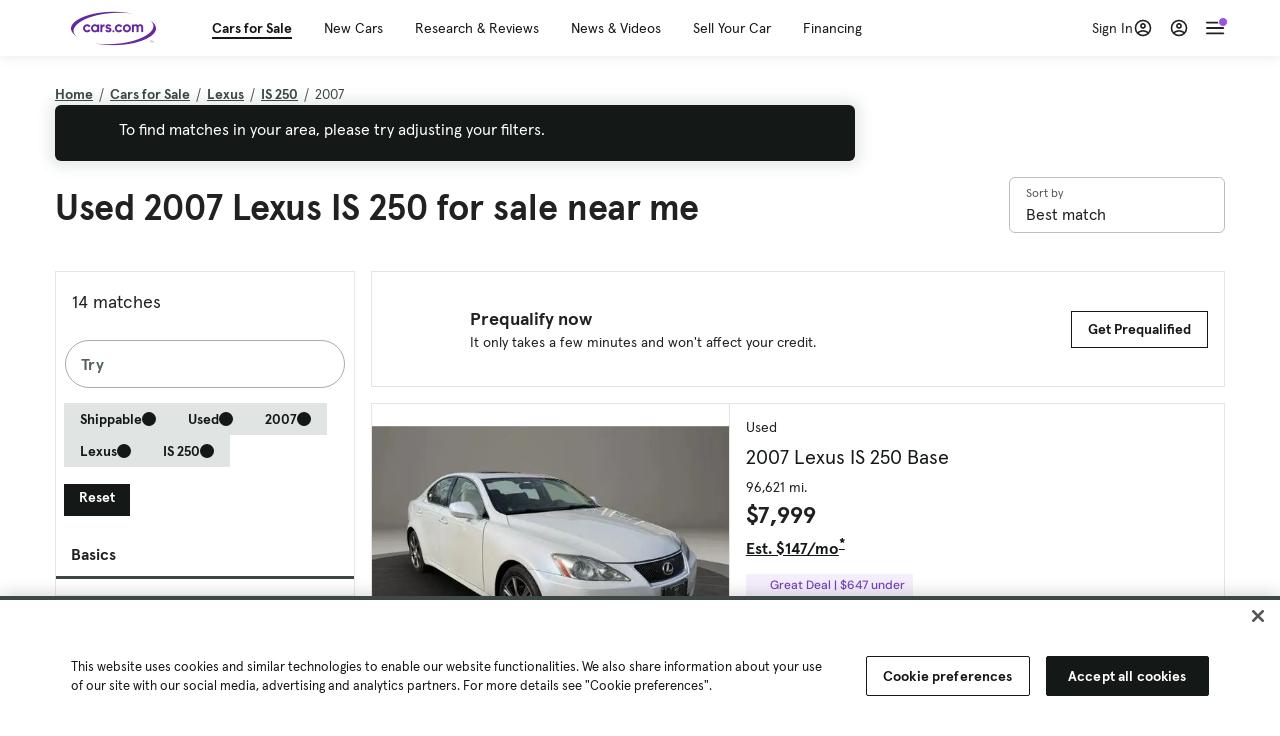

--- FILE ---
content_type: text/html; charset=utf-8
request_url: https://cars.qualtrics.com/jfe/form/SV_81Hx3Jkheo8zhmC
body_size: 19075
content:
<!DOCTYPE html>
<html class="JFEScope">
<head>
    <meta charset="UTF-8">
    <meta http-equiv="X-UA-Compatible" content="IE=edge">
    <meta name="apple-mobile-web-app-capable" content="yes">
    <meta name="mobile-web-app-capable" content="yes">
    <title>Qualtrics Survey | Qualtrics Experience Management</title>
    
        <link rel="dns-prefetch" href="//co1.qualtrics.com/WRQualtricsShared/">
        <link rel="preconnect" href="//co1.qualtrics.com/WRQualtricsShared/">
    
    <meta name="description" content="The most powerful, simple and trusted way to gather experience data. Start your journey to experience management and try a free account today.">
    <meta name="robots" content="noindex">
    <meta id="meta-viewport" name="viewport" content="width=device-width, initial-scale=1, minimum-scale=1, maximum-scale=2.5">
    <meta property="og:title" content="Qualtrics Survey | Qualtrics Experience Management">
    <meta property="og:description" content="The most powerful, simple and trusted way to gather experience data. Start your journey to experience management and try a free account today.">
    
        <meta property="og:image" content="https://cars.qualtrics.com/CP/Graphic.php?IM=IM_0ocZAgMDorIIuwJ">
    
    <script>(function(w) {
  'use strict';
  if (w.history && w.history.replaceState) {
    var path = w.location.pathname;
    var jfePathRegex = /^\/jfe\d+\//;

    if (jfePathRegex.test(path)) {
      w.history.replaceState(null, null, w.location.href.replace(path, path.replace(jfePathRegex, '/jfe/')));
    }
  }
})(window);
</script>
</head>
    <body id="SurveyEngineBody">
    <noscript><style>#pace{display: none;}</style><div style="padding:8px 15px;font-family:Helvetica,Arial,sans-serif;background:#fcc;border:1px solid #c55">Javascript is required to load this page.</div></noscript>
    
        <style type='text/css'>#pace{background:#fff;position:absolute;top:0;bottom:0;left:0;right:0;z-index:1}#pace::before{content:'';display:block;position:fixed;top:30%;right:50%;width:50px;height:50px;border:6px solid transparent;border-top-color:#0b6ed0;border-left-color:#0b6ed0;border-radius:80px;animation:q 1s linear infinite;margin:-33px -33px 0 0;box-sizing:border-box}@keyframes q{0%{transform:rotate(0)}100%{transform:rotate(360deg)}}
</style>
        <div id='pace'></div>
    
    <script type="text/javascript">
      window.QSettings = {
          
        jfeVersion: "3e3a402b55155c4ce96485af1c57bfd5785c8daa",
        publicPath: "/jfe/static/dist/",
        cbs: [], bootstrapSkin: null, ab: false,
        getPT: function(cb) {
          if (this.pt !== undefined) {
            cb(this.success, this.pt);
          } else {
            this.cbs.push(cb);
          }
        },
        setPT: function(s, pt) {
          this.success = s;
          this.pt = pt;
          if (this.cbs.length) {
            for (var i = 0; i < this.cbs.length; i++) {
              this.cbs[i](s, pt);
            }
          }
        }
      };
    </script>
    <div id="skinPrefetch" style="position: absolute; visibility: hidden" class="JFEContent SkinV2 webkit CSS3"></div>
    <script>(()=>{"use strict";var e,r,t,a,c,o={},n={};function d(e){var r=n[e];if(void 0!==r)return r.exports;var t=n[e]={id:e,loaded:!1,exports:{}};return o[e].call(t.exports,t,t.exports,d),t.loaded=!0,t.exports}d.m=o,e=[],d.O=(r,t,a,c)=>{if(!t){var o=1/0;for(l=0;l<e.length;l++){for(var[t,a,c]=e[l],n=!0,f=0;f<t.length;f++)(!1&c||o>=c)&&Object.keys(d.O).every(e=>d.O[e](t[f]))?t.splice(f--,1):(n=!1,c<o&&(o=c));if(n){e.splice(l--,1);var i=a();void 0!==i&&(r=i)}}return r}c=c||0;for(var l=e.length;l>0&&e[l-1][2]>c;l--)e[l]=e[l-1];e[l]=[t,a,c]},d.n=e=>{var r=e&&e.__esModule?()=>e.default:()=>e;return d.d(r,{a:r}),r},t=Object.getPrototypeOf?e=>Object.getPrototypeOf(e):e=>e.__proto__,d.t=function(e,a){if(1&a&&(e=this(e)),8&a)return e;if("object"==typeof e&&e){if(4&a&&e.__esModule)return e;if(16&a&&"function"==typeof e.then)return e}var c=Object.create(null);d.r(c);var o={};r=r||[null,t({}),t([]),t(t)];for(var n=2&a&&e;"object"==typeof n&&!~r.indexOf(n);n=t(n))Object.getOwnPropertyNames(n).forEach(r=>o[r]=()=>e[r]);return o.default=()=>e,d.d(c,o),c},d.d=(e,r)=>{for(var t in r)d.o(r,t)&&!d.o(e,t)&&Object.defineProperty(e,t,{enumerable:!0,get:r[t]})},d.f={},d.e=e=>Promise.all(Object.keys(d.f).reduce((r,t)=>(d.f[t](e,r),r),[])),d.u=e=>"c/"+{196:"vendors~recaptchav3",233:"db",438:"vendors~mockForm",821:"barrel-roll",905:"ss",939:"bf",1044:"matrix",1075:"mc",1192:"meta",1205:"timing",1365:"hmap",1543:"recaptchav3",1778:"slide",1801:"fade",2042:"jsApi",2091:"advance-button-template",2292:"hotspot",2436:"slider",2552:"vendors~scoring~cs~matrix",2562:"flip",2603:"mockForm",2801:"fancybox",3432:"mp",4522:"scoring",4863:"dd",5321:"vendors~mockForm~response-summary~fileupload",5330:"fileupload",5453:"default~cs~slider~ss",5674:"pgr",5957:"response-summary",6023:"vendors~fileupload",6198:"te",6218:"ro",6246:"focus-handler",6255:"captcha",6500:"default~hl~hotspot~matrix",6507:"prototype",7211:"sbs",7529:"cs",7685:"preview",7719:"default~hmap~pgr~ro~te~timing",8095:"default~cs~slider",8393:"draw",8606:"default~captcha~cs~db~dd~draw~fileupload~hmap~hl~hotspot~matrix~mc~meta~pgr~ro~sbs~slider~ss~te~timing",9679:"toc",9811:"hl"}[e]+"."+{196:"97848bc9e7c6051ecccc",233:"8ba9f6447cd314fbb68a",438:"53d5364f2fde015d63eb",821:"7889bb8e29b6573a7c1e",905:"351d3164dfd98410d564",939:"eec2597b947c36022f6d",1044:"d8d7465fc033fbb10620",1075:"86a63d9fd6b94fccd78b",1192:"2bda7fa2af76817782a5",1205:"e0a338ca75eae4b40cc1",1365:"b3a7378eb91cc2c32d41",1543:"0c7be974c5976b4baac4",1778:"89aa23ad976cab36539d",1801:"8cb2d1667aca0bc1260e",2042:"c48c082656b18079aa7e",2091:"4f0959084e4a4a187d1d",2292:"14fd8d7b863312b03015",2436:"96ce9dfbc69cf4a6f014",2552:"7cd2196cef0e70bb9e8a",2562:"3266dde7e4660ffcef3a",2603:"c8f6cb94cd9e79b57383",2801:"685cee5836e319fa57a8",3432:"6ae4057caed354cea4bd",4522:"1beb1b30ccc2fa30924f",4863:"4a0994a3732ac4fec406",5321:"41b49ced3a7a9cce58ab",5330:"4e241617d0d8f9638bed",5453:"171b59120e19c43bc4c6",5674:"144a9eb1a74ebd10fb2f",5957:"18b07be3e10880ac7370",6023:"2f608006811a8be8971c",6198:"31e404ce9bb91ad2fdc1",6218:"3cb64ba46db80f90121a",6246:"ba7b22b6a40782e5e004",6255:"a511708ee09ee539c882",6500:"e988cfdc3a56d687c346",6507:"63afbf731c56ba97ae7b",7211:"2d043279f45787cdbc6a",7529:"6440499b8bf1aaf62693",7685:"1241170f420176c2c6ef",7719:"8714f0d6579c8e712177",8095:"3b318c0e91b8cce117d5",8393:"2a48f184a447969fff1f",8606:"017a626bdaafbf05c221",9679:"20b914cfa638dfe959cc",9811:"e3e744cd3ab59c8be98b"}[e]+".min.js",d.miniCssF=e=>"fancybox.0bb59945b9873f54214a.min.css",d.g=function(){if("object"==typeof globalThis)return globalThis;try{return this||new Function("return this")()}catch(e){if("object"==typeof window)return window}}(),d.o=(e,r)=>Object.prototype.hasOwnProperty.call(e,r),a={},c="javascriptformengine:",d.l=(e,r,t,o)=>{if(a[e])a[e].push(r);else{var n,f;if(void 0!==t)for(var i=document.getElementsByTagName("script"),l=0;l<i.length;l++){var b=i[l];if(b.getAttribute("src")==e||b.getAttribute("data-webpack")==c+t){n=b;break}}n||(f=!0,(n=document.createElement("script")).charset="utf-8",n.timeout=120,d.nc&&n.setAttribute("nonce",d.nc),n.setAttribute("data-webpack",c+t),n.src=e),a[e]=[r];var s=(r,t)=>{n.onerror=n.onload=null,clearTimeout(u);var c=a[e];if(delete a[e],n.parentNode&&n.parentNode.removeChild(n),c&&c.forEach(e=>e(t)),r)return r(t)},u=setTimeout(s.bind(null,void 0,{type:"timeout",target:n}),12e4);n.onerror=s.bind(null,n.onerror),n.onload=s.bind(null,n.onload),f&&document.head.appendChild(n)}},d.r=e=>{"undefined"!=typeof Symbol&&Symbol.toStringTag&&Object.defineProperty(e,Symbol.toStringTag,{value:"Module"}),Object.defineProperty(e,"__esModule",{value:!0})},d.nmd=e=>(e.paths=[],e.children||(e.children=[]),e),d.p="",(()=>{if("undefined"!=typeof document){var e=e=>new Promise((r,t)=>{var a=d.miniCssF(e),c=d.p+a;if(((e,r)=>{for(var t=document.getElementsByTagName("link"),a=0;a<t.length;a++){var c=(n=t[a]).getAttribute("data-href")||n.getAttribute("href");if("stylesheet"===n.rel&&(c===e||c===r))return n}var o=document.getElementsByTagName("style");for(a=0;a<o.length;a++){var n;if((c=(n=o[a]).getAttribute("data-href"))===e||c===r)return n}})(a,c))return r();((e,r,t,a,c)=>{var o=document.createElement("link");o.rel="stylesheet",o.type="text/css",d.nc&&(o.nonce=d.nc),o.onerror=o.onload=t=>{if(o.onerror=o.onload=null,"load"===t.type)a();else{var n=t&&t.type,d=t&&t.target&&t.target.href||r,f=new Error("Loading CSS chunk "+e+" failed.\n("+n+": "+d+")");f.name="ChunkLoadError",f.code="CSS_CHUNK_LOAD_FAILED",f.type=n,f.request=d,o.parentNode&&o.parentNode.removeChild(o),c(f)}},o.href=r,t?t.parentNode.insertBefore(o,t.nextSibling):document.head.appendChild(o)})(e,c,null,r,t)}),r={3454:0};d.f.miniCss=(t,a)=>{r[t]?a.push(r[t]):0!==r[t]&&{2801:1}[t]&&a.push(r[t]=e(t).then(()=>{r[t]=0},e=>{throw delete r[t],e}))}}})(),(()=>{var e={3454:0};d.f.j=(r,t)=>{var a=d.o(e,r)?e[r]:void 0;if(0!==a)if(a)t.push(a[2]);else if(3454!=r){var c=new Promise((t,c)=>a=e[r]=[t,c]);t.push(a[2]=c);var o=d.p+d.u(r),n=new Error;d.l(o,t=>{if(d.o(e,r)&&(0!==(a=e[r])&&(e[r]=void 0),a)){var c=t&&("load"===t.type?"missing":t.type),o=t&&t.target&&t.target.src;n.message="Loading chunk "+r+" failed.\n("+c+": "+o+")",n.name="ChunkLoadError",n.type=c,n.request=o,a[1](n)}},"chunk-"+r,r)}else e[r]=0},d.O.j=r=>0===e[r];var r=(r,t)=>{var a,c,[o,n,f]=t,i=0;if(o.some(r=>0!==e[r])){for(a in n)d.o(n,a)&&(d.m[a]=n[a]);if(f)var l=f(d)}for(r&&r(t);i<o.length;i++)c=o[i],d.o(e,c)&&e[c]&&e[c][0](),e[c]=0;return d.O(l)},t=self.webpackChunkjavascriptformengine=self.webpackChunkjavascriptformengine||[];t.forEach(r.bind(null,0)),t.push=r.bind(null,t.push.bind(t))})()})();</script>
    <script src="/jfe/static/dist/jfeLib.41e905943427321fa036.min.js" crossorigin="anonymous"></script>
    <script src="/jfe/static/dist/jfe.b2aa22a9b68ea0a1d846.min.js" crossorigin="anonymous"></script>


    <link href="/jfe/themes/templated-skins/qualtrics.2014:cars.9820517390:null/version-1765475774342-89bffa/stylesheet.css" rel="stylesheet"><link href="https://rsms.me/inter/inter.css" rel="stylesheet">

    <link id="rtlStyles" rel="stylesheet" type="text/css">
    <style id="customStyles"></style>

    <style>
      .JFEScope .questionFocused   .advanceButtonContainer {transition:opacity .3s!important;visibility:unset;opacity:1}
      .JFEScope .questionUnfocused .advanceButtonContainer, .advanceButtonContainer {transition:opacity .3s!important;visibility:hidden;opacity:0}
      .Skin .Bipolar .bipolar-mobile-header, .Skin .Bipolar .desktop .bipolar-mobile-header, .Skin .Bipolar .mobile .ColumnLabelHeader {display: none}

      /* Change color of question validation warnings */
      .Skin .ValidationError.Warn {color: #e9730c;}

      /* Hide mobile preview scrollbar for Chrome, Safari and Opera */
      html.MobilePreviewFrame::-webkit-scrollbar { display: none; }

      /* Hide mobile preview scrollbar for IE and Edge */
      html.MobilePreviewFrame { -ms-overflow-style: none; scrollbar-width: none; }
    </style>
    <style type="text/css">.accessibility-hidden{height:0;width:0;overflow:hidden;position:absolute;left:-999px}</style>
    <div id="polite-announcement" class="accessibility-hidden" aria-live="polite" aria-atomic="true"></div>
    <div id="assertive-announcement" class="accessibility-hidden" aria-live="assertive" role="alert" aria-atomic="true"></div>
    <script type="text/javascript">
      (function () {
        var o = {};
        try {
          Object.defineProperty(o,'compat',{value:true,writable:true,enumerable:true,configurable:true});
        } catch (e) {};
        if (o.compat !== true || document.addEventListener === undefined) {
          window.location.pathname = '/jfe/incompatibleBrowser';
        }

        var fv = document.createElement('link');
        fv.rel = 'apple-touch-icon';
        fv.href = "https://cars.qualtrics.com/CP/Graphic.php?IM=IM_eR3RqUaDkCmZcDb";
        document.getElementsByTagName('head')[0].appendChild(fv);
      })();
      QSettings.ab = false;
      document.title = "Qualtrics Survey | Qualtrics Experience Management";
      
      (function(s) {
        QSettings.bootstrapSkin = s;
        var sp = document.getElementById('skinPrefetch');
        if (sp) {
          sp.innerHTML = s;
        }
      })("<meta name=\"HandheldFriendly\" content=\"true\" />\n<meta name = \"viewport\" content = \"user-scalable = yes, maximum-scale=10, minimum-scale=1, initial-scale = 1, width = device-width\" />\n<div class='Skin'>\n\t<div id=\"Overlay\"></div>\n\t<div id=\"Wrapper\">\n\t\t\n\t\t<div class='SkinInner'>\n\t\t\t<div id='LogoContainer'>\n\t\t\t\t<div id='Logo'><img src=\"https://cars.qualtrics.com/CP/Graphic.php?IM=IM_4UzHhdp9et1Omp0\" /></div>\n\t\t\t</div>\n\t\t\t<div id='HeaderContainer'>\n\t\t\t\t<div id=\"BrandingHeader\"><script type=\"text/javascript\">\nQualtrics.SurveyEngine.addOnReady(function() {\njQuery('#Plug').attr('style', 'display:none !important');\n});\n<\/script></div>\n\t\t\t\t<div id='Header'>{~Header~}</div>\n\t\t\t</div>\n\t\t\t<div id='SkinContent'>\n\t\t\t\t<div id='Questions'>{~Question~}</div>\n\t\t\t\t<div id='Buttons'>{~Buttons~}</div>\n\t\t\t\t<div id='ProgressBar'>{~ProgressBar~}</div>\n\t\t\t</div>\n\t\t</div>\n\t\t<div id='Footer'>{~Footer~}</div>\n\t\t\n\t\t<div id='PushStickyFooter'></div>\n\t</div>\n\t<div id=\"Plug\" style=\"display:block !important;\"><a href=\"https://www.qualtrics.com/powered-by-qualtrics/?utm_source=internal%2Binitiatives&utm_medium=survey%2Bpowered%2Bby%2Bqualtrics&utm_content={~BrandID~}&utm_survey_id={~SurveyID~}\" target=\"_blank\" aria-label=\"{~PlugLabel~}\">{~Plug~}</a></div>\n</div>\n<script>Qualtrics.SurveyEngine.addOnload(Qualtrics.uniformLabelHeight);<\/script>\n\n<script>\n//TM6 Question Text Cell Padding\n\t//JFE\n\tPage.on('ready:imagesLoaded',function() {\n\t\tvar t = jQuery(\".QuestionText table\");\n\t  for (i=0; i<t.length; i++) {\n\t    if (t[i].cellPadding != undefined) {\n\t      var p = t[i].cellPadding + \"px\";\n\t      t.eq(i).find(\"th\").css(\"padding\",p);\n\t      t.eq(i).find(\"td\").css(\"padding\",p);\n\t    }\n\t  }\n\t});\n\t//SE\n\tjQuery(window).on('load',function() {\n\t\tif (jQuery(\"div\").hasClass(\"JFE\") == false) {\n\t    var t = jQuery(\".QuestionText table\");\n\t    for (i=0; i<t.length; i++) {\n\t      if (t[i].cellPadding != undefined) {\n\t        var p = t[i].cellPadding + \"px\";\n\t        t.eq(i).find(\"th\").css(\"padding\",p);\n\t        t.eq(i).find(\"td\").css(\"padding\",p);\n\t      }\n\t    }\n\t\t};\n\t});\n//TM21 iOS Text Box Width Fix\n//JFE\nPage.on('ready:imagesLoaded',function() {\n\tfunction isIE () {\n  \tvar myNav = navigator.userAgent.toLowerCase();\n  \treturn (myNav.indexOf('msie') != -1) ? parseInt(myNav.split('msie')[1]) : false;\n\t}\n\tif (!isIE()) {\n\t\tvar mq = window.matchMedia( \"(max-width: 480px)\" );\n\t\tif (mq.matches == true) {\n\t\t\tjQuery(\".Skin .MC .TextEntryBox\").css(\"width\",\"100%\");\n\t\t\tjQuery(\".Skin .TE .ESTB .InputText\").css(\"width\",\"100%\");\n\t\t\tjQuery(\".Skin .TE .FORM .InputText\").css(\"width\",\"100%\");\n\t\t\tjQuery(\".Skin .TE .ML .InputText\").css(\"width\",\"100%\");\n\t\t\tjQuery(\".Skin .TE .PW .InputText\").css(\"width\",\"100%\");\n\t\t\tjQuery(\".Skin .TE .SL .InputText\").css(\"width\",\"100%\");\n\t\t\tjQuery(\".Skin .TE .FollowUp .InputText\").css(\"width\",\"100%\");\n\t\t};\n\t};\n});\n//SE\njQuery(window).on('load',function() {\n\tfunction isIE () {\n  \tvar myNav = navigator.userAgent.toLowerCase();\n  \treturn (myNav.indexOf('msie') != -1) ? parseInt(myNav.split('msie')[1]) : false;\n\t}\n\tif (!isIE()) {\n\t\tvar mq = window.matchMedia( \"(max-width: 480px)\" );\n\t\tif (jQuery(\"div\").hasClass(\"JFE\") == false && mq.matches == true) {\n\t\t\tjQuery(\".Skin .MC .TextEntryBox\").css(\"width\",\"100%\");\n\t\t\tjQuery(\".Skin .TE .ESTB .InputText\").css(\"width\",\"100%\");\n\t\t\tjQuery(\".Skin .TE .FORM .InputText\").css(\"width\",\"100%\");\n\t\t\tjQuery(\".Skin .TE .ML .InputText\").css(\"width\",\"100%\");\n\t\t\tjQuery(\".Skin .TE .PW .InputText\").css(\"width\",\"100%\");\n\t\t\tjQuery(\".Skin .TE .SL .InputText\").css(\"width\",\"100%\");\n\t\t\tjQuery(\".Skin .TE .FollowUp .InputText\").css(\"width\",\"100%\");\n\t\t};\n\t};\n});\n<\/script>\n\n<style>.Skin .QuestionOuter.Matrix{max-width:1100px}</style>\n");
      
      
      (function() {
        var fv = document.createElement('link');
        fv.type = 'image/x-icon';
        fv.rel = 'icon';
        fv.href = "https://cars.qualtrics.com/CP/Graphic.php?IM=IM_bdYYI4BiyXYEhx3";
        document.getElementsByTagName('head')[0].appendChild(fv);
      }());
      
      
    </script>
        <script type="text/javascript">
          (function(appData) {
            if (appData && typeof appData === 'object' && '__jfefeRenderDocument' in appData) {
              var doc = appData.__jfefeRenderDocument

              if (doc === 'incompatible') {
                window.location = '/jfe/incompatibleBrowser';
                return
              }

              window.addEventListener('load', function() {
                // farewell jfe
                delete window.QSettings
                delete window.webpackJsonp
                delete window.jQuery
                delete window.ErrorWatcher
                delete window.onLoadCaptcha
                delete window.experimental
                delete window.Page

                var keys = Object.keys(window);
                for (let i in keys) {
                  var name = keys[i];
                  if (name.indexOf('jQuery') === 0) {
                    delete window[name];
                    break;
                  }
                }

                document.open();
                document.write(doc);
                document.close();
              })
            } else {
              // prevent document.write from replacing the entire page
              window.document.write = function() {
                log.error('document.write is not allowed and has been disabled.');
              };

              QSettings.setPT(true, appData);
            }
          })({"FormSessionID":"FS_7Cq59klWOoyB4iX","QuestionIDs":["QID1","QID2"],"QuestionDefinitions":{"QID1":{"DefaultChoices":false,"DataExportTag":"Q1","QuestionID":"QID1","QuestionType":"Meta","Selector":"Browser","Configuration":{"QuestionDescriptionOption":"UseText"},"Choices":{"1":{"Display":"Browser","TextEntry":1},"2":{"Display":"Version","TextEntry":1},"3":{"Display":"Operating System","TextEntry":1},"4":{"Display":"Screen Resolution","TextEntry":1},"5":{"Display":"Flash Version","TextEntry":1},"6":{"Display":"Java Support","TextEntry":1},"7":{"Display":"User Agent","TextEntry":1}},"Validation":"None","GradingData":[],"Language":{"EN":{"QuestionText":"Click to write the question text","Choices":{"1":{"Display":"Browser"},"2":{"Display":"Version"},"3":{"Display":"Operating System"},"4":{"Display":"Screen Resolution"},"5":{"Display":"Flash Version"},"6":{"Display":"Java Support"},"7":{"Display":"User Agent"}}}},"NextChoiceId":4,"NextAnswerId":1,"SurveyLanguage":"EN"},"QID2":{"DefaultChoices":false,"DataExportTag":"Q2","QuestionType":"MC","Selector":"SAVR","SubSelector":"TX","Configuration":{"QuestionDescriptionOption":"UseText"},"Choices":{"1":{"Display":"Experience using Cars.com"},"2":{"Display":"Receive assistance for trouble I am experiencing with the Cars.com site"},"3":{"Display":"Leave feedback for a dealership"},"4":{"Display":"Receive assistance for trouble I am experiencing with listing my vehicle for sale on Cars.com"},"5":{"Display":"Experience using Your Garage","DisplayLogic":{"0":{"0":{"LeftOperand":"Page","LogicType":"EmbeddedField","Operator":"Contains","RightOperand":"/your-garage","Type":"Expression"},"1":{"Conjuction":"Or","LeftOperand":"Page Referrer","LogicType":"EmbeddedField","Operator":"Contains","RightOperand":"/your-garage","Type":"Expression"},"Type":"If"},"Type":"BooleanExpression","inPage":false}},"6":{"Display":"Feature request"}},"ChoiceOrder":[1,"6","5",2,"4",3],"Validation":{"Settings":{"ForceResponse":"ON","ForceResponseType":"ON","Type":"None"}},"GradingData":[],"Language":{"EN":{"QuestionText":"What type of feedback would you like to provide?","Choices":{"1":{"Display":"Experience using Cars.com"},"2":{"Display":"Receive assistance for trouble I am experiencing with the Cars.com site"},"3":{"Display":"Leave feedback for a dealership"},"4":{"Display":"Receive assistance for trouble I am experiencing with listing my vehicle for sale on Cars.com"},"5":{"Display":"Experience using Your Garage"},"6":{"Display":"Feature request"}}}},"NextChoiceId":7,"NextAnswerId":1,"QuestionID":"QID2","DataVisibility":{"Private":false,"Hidden":false},"SurveyLanguage":"EN"}},"NextButton":null,"PreviousButton":false,"Count":2,"Skipped":0,"NotDisplayed":0,"LanguageSelector":null,"Messages":{"PoweredByQualtrics":"Powered by Qualtrics","PoweredByQualtricsLabel":"Powered by Qualtrics: Learn more about Qualtrics in a new tab","A11yNextPage":"You are on the next page","A11yPageLoaded":"Page Loaded","A11yPageLoading":"Page is loading","A11yPrevPage":"You are on the previous page","FailedToReachServer":"We were unable to connect to our servers. Please check your internet connection and try again.","ConnectionError":"Connection Error","IPDLError":"Sorry, an unexpected error occurred.","Retry":"Retry","Cancel":"Cancel","Language":"Language","Done":"Done","AutoAdvanceLabel":"or press Enter","DecimalSeparator":"Please exclude commas and if necessary use a point as a decimal separator.","IE11Body":"You are using an unsupported browser. Qualtrics surveys will no longer load in Internet Explorer 11 after March 15, 2024.","BipolarPreference":"Select this answer if you prefer %1 over %2 by %3 points.","BipolarNoPreference":"Select this answer if you have no preference between %1 and %2.","Blank":"Blank","CaptchaRequired":"Answering the captcha is required to proceed","MCMSB_Instructions":"To select multiple options in a row, click and drag your mouse or hold down Shift when selecting. To select non-sequential options, hold down Control (on a PC) or Command (on a Mac) when clicking. To deselect an option, hold down Control or Command and click on a selected option.","MLDND_Instructions":"Drag and drop each item from the list into a bucket.","PGR_Instructions":"Drag and drop items into groups. Within each group, rank items by dragging and dropping them into place.","ROSB_Instructions":"Select items and then rank them by clicking the arrows to move each item up and down."},"IsPageMessage":false,"ErrorCode":null,"PageMessageTranslations":{},"CurrentLanguage":"EN","FallbackLanguage":"EN","QuestionRuntimes":{"QID1":{"Highlight":false,"ID":"QID1","Type":"Meta","Selector":"Browser","SubSelector":null,"ErrorMsg":null,"TerminalAuthError":false,"Valid":false,"MobileFirst":false,"QuestionTypePluginProperties":null,"CurrentMultiPageQuestionIndex":0,"Displayed":true,"PreValidation":"None","IsAutoAuthFailure":false,"ErrorSeverity":null,"PDPErrorMsg":null,"PDPError":null,"QuestionText":"Click to write the question text","Choices":{"1":{"Display":"Browser"},"2":{"Display":"Version"},"3":{"Display":"Operating System"},"4":{"Display":"Screen Resolution"},"5":{"Display":"Flash Version"},"6":{"Display":"Java Support"},"7":{"Display":"User Agent"}},"WontBeDisplayedText":"This question will not be displayed to the recipient.","Active":true},"QID2":{"Highlight":false,"ID":"QID2","Type":"MC","Selector":"SAVR","SubSelector":"TX","ErrorMsg":null,"TerminalAuthError":false,"Valid":false,"MobileFirst":false,"QuestionTypePluginProperties":null,"CurrentMultiPageQuestionIndex":0,"Displayed":true,"PreValidation":{"Settings":{"ForceResponse":"ON","ForceResponseType":"ON","Type":"None"}},"Choices":{"1":{"ID":"1","RecodeValue":"1","VariableName":"1","Text":"","Display":"Experience using Cars.com","InputWidth":null,"Exclusive":false,"Selected":false,"Password":false,"TextEntry":false,"TextEntrySize":"Small","TextEntryLength":null,"InputHeight":null,"Error":null,"ErrorMsg":null,"PDPErrorMsg":null,"PDPError":null,"Displayed":true},"2":{"ID":"2","RecodeValue":"2","VariableName":"2","Text":"","Display":"Receive assistance for trouble I am experiencing with the Cars.com site","InputWidth":null,"Exclusive":false,"Selected":false,"Password":false,"TextEntry":false,"TextEntrySize":"Small","TextEntryLength":null,"InputHeight":null,"Error":null,"ErrorMsg":null,"PDPErrorMsg":null,"PDPError":null,"Displayed":true},"3":{"ID":"3","RecodeValue":"3","VariableName":"3","Text":"","Display":"Leave feedback for a dealership","InputWidth":null,"Exclusive":false,"Selected":false,"Password":false,"TextEntry":false,"TextEntrySize":"Small","TextEntryLength":null,"InputHeight":null,"Error":null,"ErrorMsg":null,"PDPErrorMsg":null,"PDPError":null,"Displayed":true},"4":{"ID":"4","RecodeValue":"4","VariableName":"4","Text":"","Display":"Receive assistance for trouble I am experiencing with listing my vehicle for sale on Cars.com","InputWidth":null,"Exclusive":false,"Selected":false,"Password":false,"TextEntry":false,"TextEntrySize":"Small","TextEntryLength":null,"InputHeight":null,"Error":null,"ErrorMsg":null,"PDPErrorMsg":null,"PDPError":null,"Displayed":true},"5":{"ID":"5","RecodeValue":"5","VariableName":"5","Text":"","Display":"Experience using Your Garage","InputWidth":null,"Exclusive":false,"Selected":false,"Password":false,"TextEntry":false,"TextEntrySize":"Small","TextEntryLength":null,"InputHeight":null,"Error":null,"ErrorMsg":null,"PDPErrorMsg":null,"PDPError":null,"Displayed":false},"6":{"ID":"6","RecodeValue":"6","VariableName":"6","Text":"","Display":"Feature request","InputWidth":null,"Exclusive":false,"Selected":false,"Password":false,"TextEntry":false,"TextEntrySize":"Small","TextEntryLength":null,"InputHeight":null,"Error":null,"ErrorMsg":null,"PDPErrorMsg":null,"PDPError":null,"Displayed":true}},"ChoiceOrder":["1","6","2","4","3"],"ChoiceTextPosition":"Left","Selected":null,"IsAutoAuthFailure":false,"ErrorSeverity":null,"PDPErrorMsg":null,"PDPError":null,"QuestionText":"What type of feedback would you like to provide?","ExistingChoices":{},"ProcessedDisplayChoiceOrder":["1","6","2","4","3"],"ChoiceOrderSetup":true,"Active":true}},"IsEOS":false,"FailedValidation":false,"PDPValidationFailureQuestionIDs":[],"BlockID":"BL_efZV8eIc4EQ2sv4","FormTitle":"Qualtrics Survey | Qualtrics Experience Management","SurveyMetaDescription":"The most powerful, simple and trusted way to gather experience data. Start your journey to experience management and try a free account today.","TableOfContents":null,"UseTableOfContents":false,"SM":{"BaseServiceURL":"https://cars.qualtrics.com","SurveyVersionID":"9223370314410068697","IsBrandEncrypted":false,"JFEVersionID":"03fe6757db2b5fa6b3fa7f1a6bef80a9295ac371","BrandDataCenterURL":"https://yul1.qualtrics.com","XSRFToken":"ZONJ26Ihh-0f0bt03lEymQ","StartDate":"2026-01-20 22:57:44","StartDateRaw":1768949864858,"BrandID":"cars","SurveyID":"SV_81Hx3Jkheo8zhmC","BrowserName":"Chrome","BrowserVersion":"131.0.0.0","OS":"Macintosh","UserAgent":"Mozilla/5.0 (Macintosh; Intel Mac OS X 10_15_7) AppleWebKit/537.36 (KHTML, like Gecko) Chrome/131.0.0.0 Safari/537.36; ClaudeBot/1.0; +claudebot@anthropic.com)","LastUserAgent":"Mozilla/5.0 (Macintosh; Intel Mac OS X 10_15_7) AppleWebKit/537.36 (KHTML, like Gecko) Chrome/131.0.0.0 Safari/537.36; ClaudeBot/1.0; +claudebot@anthropic.com)","QueryString":"","IP":"3.17.5.199","URL":"https://cars.qualtrics.com/jfe/form/SV_81Hx3Jkheo8zhmC","BaseHostURL":"https://cars.qualtrics.com","ProxyURL":"https://cars.qualtrics.com/jfe/form/SV_81Hx3Jkheo8zhmC","JFEDataCenter":"jfe7","dataCenterPath":"jfe7","IsPreview":false,"LinkType":"anonymous","geoIPLocation":{"IPAddress":"3.17.5.199","City":"Columbus","CountryName":"United States","CountryCode":"US","Region":"OH","RegionName":"Ohio","PostalCode":"43215","Latitude":39.9625,"Longitude":-83.0061,"MetroCode":535,"Private":false},"geoIPV2Enabled":true,"EDFromRequest":[],"FormSessionID":"FS_7Cq59klWOoyB4iX"},"ED":{"SID":"SV_81Hx3Jkheo8zhmC","SurveyID":"SV_81Hx3Jkheo8zhmC","Q_URL":"https://cars.qualtrics.com/jfe/form/SV_81Hx3Jkheo8zhmC","UserAgent":"Mozilla/5.0 (Macintosh; Intel Mac OS X 10_15_7) AppleWebKit/537.36 (KHTML, like Gecko) Chrome/131.0.0.0 Safari/537.36; ClaudeBot/1.0; +claudebot@anthropic.com)","Q_CHL":"anonymous","Q_LastModified":1728327145,"Q_Language":"EN"},"PostToStartED":{},"FormRuntime":null,"RuntimePayload":"ztdvZP8c/Ax34JEppjCZ2pU/TNQlmVPLXfAznoTuJOVKs5poJrr7ISyqG0JsPmExOcOMqAWCfJ+Si1ZT+Qx4DGgQspmvGLA9zao1KyYOwhkhe1IBlzMGqHqzhGE6UQ5gnaA0l5wt2KtPjVmWhpEE7oIezZ6Yj5xlqY3YxdO/U7nNcYAg9Yf8wuEQ5hOS9S1i6b5nd+h1I4c+bj19imrmbwTo2RDejGqa7r5s+MrkMiIH0ricKaybilk6h2CQFm33DD96S1GsTrhRIsMNvXYzZS8CFYtCLDsE4EJVysLfyWe80wAwQuLH387+dK8wVacqOnAU7Wb9oHM8+dpzygWDq8gRBXt/pim1+3dL87pnzpWVZksSUu958vGAM9MC2mlyWuxOhyG1Rjc4smN/FBTNgegzK2azVTWXqgV4JZS6xR3bNeK4yL8pOrx+U4TL5LXLBQTfxP6gFw3MR+BU4gohYLdVbKDV+AZSiHPozjU/Y3lD17cqRnHGnK+zQaPM2FjEv4MBPW2FWgvTZBBq9OQND4p77WNUUHNckii+DYIDvYQAErj4FBgSrRUzrzHe9sapWtioLD+d+9Yl+pKmv6xf1HdLzH5V10PlHWjTijNWE4O9Rs+sIZcyjunuaChow+/obUXqqSpbAIR2A6oiQnQ97qs15/GPjE5vL8a3hAs4qbEcTAKYr0jH44Zo50Cf8IvhgXPQVwjn+FuKdR8sK4MpEw1vPVoTmtR13ENsanv51393fh6oxrN2N42H47PIpKcpL/EQKMCPk3fpKMXe41QnXZxuCG8XZp7IURSaHsmk4cTZIy4/aGg8AC9244wBJ4eKknCiDRmUeCLaUzjCX5WeUlwAifIj0AP4hozFtQqtk/1AozuOiyrkrGGh4Lzqz3bi7vqXFCKWRaxEeuivHEgsDPOXTnDY7sCM9TfS0JVmAAC3yoGZgPRaf8YuONzdkENO6+8llB1pCC6DnYR6e/2itLz3U6uZ2YW03VMla16Fqv1em83JO2wDUx0CsxZ/s3FfZXt/c38ix5uGD3xmlpNJOaeO2HdhnAMCcLloP6sdakk1s4ymZgFCUjBor6Y0/YzJXW1WB5bfYlfIrpvRW2R/7ofJRHvB3REuXi5QxrzkUayG0brpbPZt/yj0DLBXH8+ruhtwX9aKsVPqmFwfhM2hbzYQP3rZQ/FXarcboaSO4A/[base64]/Nvkp2bsx+TdnBRt2kJrvyprHLnHdSM2XKjQtbu6QJN+xQeIOQy4YkgM0Br9Gray7nrOs9ZEzITQ/YxeUVCippU71ZKeyKsVy9diLCTAsKkVD5AGztX+PiC3cx049APzzNC90FY0Eid3kZxBl71Bn8ePruS/CwHlo/GtfvHVp6HeCV422sBhS12vfa/+IRpwTbhMum8AmY7+LK354KYAd3cxUvXZfiUcQiQx1vv0EsopMXIVMbh1gODHZcIiN3DOJfuJfCwCI1xtDoG7ae3ooyst6pgr5v86lqpruGY1AC/evwYLKxb7IN0MNPW5FbMo5tsfxdvmgHdafpbpMhHqwwR+uogJ9yw3MDawGDakVZpzsNgPvHIJqtITDn9Hbs43Vi6lyHliElOqeu6kH5hVY2g56K2RiUYhnVKpGoG0wToCpqihl4Pl+9yosdT//s7VEZ3U6C9w2JJ8ttHZ6X30+m1vLZgQ9iKM9AukWg4atsL7HN3M1SS5KGD5oecdUgz7MBMIM8o933oG/lTE2EPunmFwPxUM2/RQMsjdXGYwLDTxLj+p6gqAZPrwK24b+HHPO/orLSu3t5ZMSUgyBoQqCtpwE54oGt5WZfnVLeKQ/[base64]/7sUV+QaH8c7KXBmM5MUS6RSJiBw04k3mUHHFF2ygioYHY+8YFAwcmJJx7mgQN9lzVMUzzOgHegU1RUBmmf4PQnYg1f92SKUwZ86VGv7Bg5nwmLn4v2KgoPc7NZJOScly4rkDLk6ZZiqmU+01SDd5got1++mErkNg2KxCWIcU6fRyxTkpycU7DojRED3g/36Z3IG/ya6gE3pt6tXIDgeg9F2xlRm8jXtTN160tucBrYtVgqFK2wkFOwjaVUEWk1U0a8rQMdloVddj4DO0SaIWng3cKVVXovYzMGCRWLEZitQoahyy6Ch0/ck+3rf/WPayEkg+yPllYOQHiT5jIkYqeq0d6Xbt3EeH9zMvpdR2p0DVLedE+jB7no5/uY7PAYA1Nez+RCPnVXmwKC/ny7RLjFpUXgR8LwU4oHEFva75nVTDN7OWvYOm4zVjYllkkyM2YZe4rJ99s3VoKvJXkFGA8jz9w2UE4f4dJvgjpYLOUO6quJ4QYW854xoOaE6b29D072rDcxaTYn0AmgjIMOL5t3mhLdwb/T9Njr9Ur6J/tTFVHd5BniDv6VPv1JsrG736q8JHXicMki1vxmXEyV5bzQZxeESOf/[base64]/DbrjUE3d/62L/ajsNl6fzRgTbvIKz/Tp418j98NrKTc80gnKlBme33W5+Sh8ykvzbUl/jVBeHQF+PhSPVTSbGtb7h3nQAmFSUzHGLnB2RGg5ahp4VBjHDsYwNg2N0AR6rJ4Ktl3J4UqlgUH9z25aoD/[base64]/j4KJjuGgYdS1iVFFDXhxia3S6RBv4Dhc3aCQoJxAvMwuaxwzGB3kk9bNC0e09Wxuy5IgRy2rIxlpSQWsoltOzzu5wlnyv+a9ellVwC/Q8BF1X315BVk3w0ZFLrOh1Errvo6FP6YM48q8h/A3YF6hYMAyGU/t1BI3a0JBe2YwLlPglmnnTm4fuRYhA9PZ4TUXkBq6b7cswRR/MyKnwhb2BdXcv3cwHtE9Al/YNgMg6SsNZnPfq2hJ4+bmpKQkDZpCcCFRAB4EXSGhk62Br25XhtL4k4vegitgcS9ICGXtTdcjtWhiMj3JsqBQJtSDFxT5QxDtffPE4YgZ88gbW8bShJuqwnegDP1cbm2l2DWs0tml8NbIXcjUSL8ikWR0EigLjkPV5RPbC/mXP4U1RT6grnl9RpsnSgRByuZy6m44GbsjlyvMNUKnyDAtB6nUn6GyRXY2Y4hQdJgmzgWyG5JnYdLnrwLmFcxhPQkOcbaQEUossoZ0r9nt6FfCR72H1zJhWMEUbbnKUfclreywG6vcBSLDIOBY3W0PO61AQPZ2PiPRHJGnAxljDjrMeJQGKJ/wRzDSKmv8h8O+AjHwEytExagwqMyWaQkEZkO0U7H8hAJQKOBIko62sDwZ/NfKKazSNO6ekGZc7ynwLCgPqrqy8CgSRM7sI+xcV1Nv5meDqvLOHu6JeGM3H+GEvw4s2yEmjeAjPDWLZgP//Oz7g00Xo1gIVaJ5VQFGtsu4I4YIDdeZ03xkE/hWt7voxPNSpNIYGqU6vNzZVcUkRSVWhaiYyOhwPM3pF/ZVNEH2gCGMmD6Xh1uWTWmeWo0NlzGw4E9LLyKPAAiwkkowtxph5ZPBjjGb0pFWqAM7qEkAMt/Ue/niDOjueKVwDG5nqsY5vpoOSK0eKrPJJslJgyMuHUkuQ7a3NUz85dp45VoU4KIe7QHvuVvQ/mG2g6Cn3qP6VBDTnU33raHjxzSVYcuOiQ8RnfzOOj5/rCA5ySZ3vGR/XoWODu1nwNhhAk1bevcJPpCw7JZfmExGUZUn0fwp6iL6ywxlVlLn4IUwAGOVK6dSwPY59EPLDnsJaLXv6HP/kG2i/18amdRe83u1mhAqBD8OI1wDxXUztS8uWU4Sk7rzxmR73Vgss1WtJylbi6Ds82w90VTndPjKWsIEud/xcTWDX1oDH7bu2qsXS5/1CqNOWA6Bg+e110HDlcRZY6I/L0HxdK0whjFDKzU3iHHzV+Tnf+UdZ3THDAa60htwaC+lu8BCiDs7XMkf7qkZr9kR4Xcj54++18vppaBRr+vJpb14OOKUgXu6pYcFVAxtoEshsbjJqpBlxA3z4Ziq1OnsuLD/SGZUxUObHE3TTghe5k6Xr6ZmfhT0GhMR7bC13HkT8ogISvD7nGAAylIWDMKGKt0n1q72hgPM1tVGwo+P8YFk8nXmC3ki5dO5EvUwBvRFa5JYL6kxInP5byr1hCo2jUveQHsS5QCn9YcY2ofcsM/JuDWxqgrXYi3YK5bZmbMwX1ElOAt5KJrKV8For0b5cVgsqWrXFe/1Nkj7nn2+StTjRBQMnfQTPCqD60JRg17WGeyQBo07qoWovP7wu1aBLGKPkZuU2Fe9Ls8bIPaZvQdUo256nYztLnNbOgnTaJYATigE36n+tJEiI4jjqPIkz0xq9QN5dVV+cd8+gN3Ewbp9pdyWpnJA9ke6lSx9JQWbJOLXbBQMjy7IPu2sHCsWcUFm8GL3rGtgktR0/EFlzZR6vS1+BNGIwPKezsZ0FHvxDmZM2sJJvdO+UiKVohLXJDj7qYxKwcLxGHIvlOgE3yZ9vvLmb9oo3fjFfmafKObQmZwbd06HL/Dzo0lCYzW2z+mJBNdFfY8/4q5Ua+hxWvJqaP0T/dQqLzAMgeYn9ioVDKvp6LBE9wQnlmyt1NL7LDl7l9zYStKBRmnb9AXEHZBi3pRA8Nu6mSGsksj4WAmwyzd+p9PHLZWEbzmcsu3ZxnqPScMm/[base64]/d1d6fsDj9HtxNWPtl8wGBlPOEe8DPWa2TQ/5DIAtcfLBFlh2A9gda6RM7uT+wzlUwbIBab+j/MOL07fOCx17jSlHQDxZZDS9B9LRF33QAd0mNzZnuODCJB9a7D8TEpKsJ49WxqXq3ApzNtQsVW59sKU7e3P/uqJvqvxFLBVOawZAdt4YKQJZZhmppb2KQsyG4u8NpT1a/kmmbCVsTnbXUJy5WI5xbo1gv8lgnFlTP1E9s/S15iBPt+mdNJw4y3GzW75KCVraHbjwztsIFzAKSnOgD1Cb8n0u1TNCOlOlRyHLiLOGUWe9q+aWzYc+HFTHVrVQS+KHoQEOGbZtd/vEHd+upSBw5GXeWISNz3LeKUFc2/8CtMomgGsqntQwKv5h817GAWzE+xUT4Gy0FXigrPwJv7D04MJ/UDUPbVPY4SNxDHwqgw35UM7eWMLLe3GikdAV2ldafnIaozR5euzWwuZGEUNTkg4L7pKqC7i4ttjhyrNSuKB70ErQQsMM+xpl/9hmTLZJhPzPtaTTHkQl+EtUZG/8GTGJHJ2jQIayXr9k6caoP0cim8qGvGDxe2bliDzjrnZy6AtjEG6JndZ+MYTGvxM/Q3NpZYPRmAIy3ZeLWDHkms5OTw6MZZ6gFjGyerJ1cBHpEL64ZwsajV8M1R5NLHntsAzdC7FJxhZKdTOpyS/NGGqGJXOvNSxZgsLA8X4qN5VgL0AkyfrtXHq7WnP+H6Qv7u39H/1ZIjHzERhYev/iVsTzP6SG4VqnjSZPhkUIm8X3iQ0jCYkAXqRVID7eP0td6rQbGfN22krrnzRV8apnS5f5HS3xkQIEPiwdLMHz5unq+jzMkykAf+LbrkGQNmNoxQhYCX+JHHpTNSh/kE7NO7W01+aI5TK5RCTn3t8HMuWpsdgen9xb2nKvfO0hvGD/BTTqrVuFjjP2969vBdBT4nTkLHJrHiJExa0y12836+uB17mURM0fx4KuuaAU/zNLNPLJYL2Kbgug8/zpZXmeyPniphBBO6iOXslQzWg/[base64]/NPAj02WN0Mrkfa5VV1/o1TDWbqel9Bl5x44ksZOYW9GgYA87He8W6JhBPFWJybAwkBjkwSarCU8858R+Lw2LJ3w9Uq2/nSFiBUAORj2NhFwcHwy7atc7Lr+Y8/HBi/097Rkcepswk5d9atIVqmgpt92DjWlKeDiBDwclM3A7hkQjO6Lsbr9531lRy9Kj1TAlCClnGV6AtY6zNcyOmHBRCe/D9jaLI7JDQ9arXYFuwS3wzE29OWW/RW+x4yAxJs4TzxM4f9AGb0jz+JiCm9hsbZvTnopJv8BtTAdC1/DsfX+xNJ5YEXjUiL0km25My6xMaCcIDupyTWIdWiUMsrnFcdTb9tC6HFweQEU5msP4nBva4eE9VOHrvycEDFqkGHuA3A/q9ZewmU4jY1qpJN6MW084cksH/MZAP/5qRfxVhzoFIT7F86TsvIflEYfqlim3Mv/qWcAmsS6F8OEi/dWW4gsOVF+U9hTT9Ce2GzvFZKA+aqnTljPBDdjVE5tpjOfXbGiVewndQ/DW5LJROCAtk4tqenosl13KXMzzSV+SWdxjpFmuzYYxw0/TYqEZeOVVcrfbcUzBXzm52setkXEUnyg13fvbOvLUuFLv4YfmEvTbNKXd5UXCGkkPhj2mJV1BI7zOaaysHn8F7O5n4L8cRxM","TransactionID":1,"ReplacesOutdated":false,"EOSRedirectURL":null,"RedirectURL":null,"SaveOnPageUnload":true,"ProgressPercent":0,"ProgressBarText":"Survey Completion","ProgressAccessibleText":"Current Progress","FormOptions":{"BackButton":false,"SaveAndContinue":true,"SurveyProtection":"PublicSurvey","NoIndex":"Yes","SecureResponseFiles":true,"SurveyExpiration":"None","SurveyTermination":"DisplayMessage","Header":"<script>\n    jQuery(\".AdvanceButton\").hide();\n    <\/script>","Footer":"","ProgressBarDisplay":"None","PartialData":"+2 days","PreviousButton":{"Display":"Previous"},"NextButton":{"Display":"Next"},"SurveyTitle":"Qualtrics Survey | Qualtrics Experience Management","SkinLibrary":"cars","SkinType":"templated","Skin":"qualtrics.2014:cars.9820517390:null","NewScoring":1,"EOSMessage":"MS_eQJU8qmoIbhUiJ8","ShowExportTags":false,"CollectGeoLocation":false,"SurveyMetaDescription":"The most powerful, simple and trusted way to gather experience data. Start your journey to experience management and try a free account today.","PasswordProtection":"No","AnonymizeResponse":"No","RefererCheck":"No","ConfirmStart":false,"AutoConfirmStart":false,"ResponseSummary":"No","EOSMessageLibrary":"UR_abLyykajozQA1eJ","EOSRedirectURL":"http://","EmailThankYou":false,"ThankYouEmailMessageLibrary":null,"ThankYouEmailMessage":null,"InactiveSurvey":"DefaultMessage","PartialDeletion":null,"PartialDataCloseAfter":"LastActivity","AvailableLanguages":{"EN":[]},"CustomStyles":{"customCSS":".Skin { \n  font-family: \"Inter var\", Helvetica, Arial, sans-serif; \n}\n\n@supports (font-variation-settings: normal) {\n  .Skin { \n    font-family: \"Inter var alt\", Helvetica, Arial, sans-serif; \n  }\n}"},"Autoadvance":true,"ExternalCSS":"https://rsms.me/inter/inter.css","AutoadvanceHideButton":false,"AutoadvancePages":true,"ProtectSelectionIds":true,"headerMid":"","SurveyName":"Feedback - Responsive","SurveyLanguage":"EN","ActiveResponseSet":"RS_3I9aqL70DKui23k","SurveyStartDate":"0000-00-00 00:00:00","SurveyExpirationDate":"0000-00-00 00:00:00","SurveyCreationDate":"2022-03-18 21:16:16","SkinOptions":{"Version":3,"AnyDeviceSupport":true,"Icons":{"favicon":"https://cars.qualtrics.com/CP/Graphic.php?IM=IM_bdYYI4BiyXYEhx3","appleTouchIcon":"https://cars.qualtrics.com/CP/Graphic.php?IM=IM_eR3RqUaDkCmZcDb","ogImage":"https://cars.qualtrics.com/CP/Graphic.php?IM=IM_0ocZAgMDorIIuwJ"},"BrandingOnly":{"header":"<script type=\"text/javascript\">\nQualtrics.SurveyEngine.addOnReady(function() {\njQuery('#Plug').attr('style', 'display:none !important');\n});\n<\/script>","footer":"","css":".Skin .QuestionOuter.Matrix{max-width:1100px}","html":""},"ProgressBarPosition":"bottom","Logo":"https://cars.qualtrics.com/CP/Graphic.php?IM=IM_4UzHhdp9et1Omp0","LogoPosition":"center","LogoBanner":false,"QuestionsContainer":false,"QuestionDisplayWidth":"default","MCButtonChoices":false,"NPSMobileVertical":false,"HideRequiredAsterisk":false,"LayoutSpacing":0,"FallbackSkin":false},"SkinBaseCss":"/jfe/themes/templated-skins/qualtrics.2014:cars.9820517390:null/version-1765475774342-89bffa/stylesheet.css","PageTransition":"None","Favicon":"https://cars.qualtrics.com/brand-management/brand-assets/cars/favicon.ico","CustomLanguages":null,"SurveyTimezone":"America/Chicago","LinkType":"anonymous","Language":"EN","Languages":null,"DefaultLanguages":{"AR":"العربية","ASM":"অসমীয়া","AZ-AZ":"Azərbaycan dili","BEL":"Беларуская","BG":"Български","BS":"Bosanski","BN":"বাংলা","CA":"Català","CEB":"Bisaya","CKB":"كوردي","CS":"Čeština","CY":"Cymraeg","DA":"Dansk","DE":"Deutsch","EL":"Ελληνικά","EN":"English","EN-GB":"English (United Kingdom)","EN_GB":"English (Great Britain)","EO":"Esperanto","ES":"Español (América Latina)","ES-ES":"Español","ET":"Eesti","FA":"فارسی","FI":"Suomi","FR":"Français","FR-CA":"Français (Canada)","GU":"ગુજરાતી ","HE":"עברית","HI":"हिन्दी","HIL":"Hiligaynon","HR":"Hrvatski","HU":"Magyar","HYE":"Հայերեն","ID":"Bahasa Indonesia","ISL":"Íslenska","IT":"Italiano","JA":"日本語","KAN":"ಕನ್ನಡ","KAT":"ქართული","KAZ":"Қазақ","KM":"ភាសាខ្មែរ","KO":"한국어","LV":"Latviešu","LT":"Lietuvių","MAL":"മലയാളം","MAR":"मराठी","MK":"Mакедонски","MN":"Монгол","MS":"Bahasa Malaysia","MY":"မြန်မာဘာသာ","NE":"नेपाली","NL":"Nederlands","NO":"Norsk","ORI":"ଓଡ଼ିଆ ଭାଷା","PA-IN":"ਪੰਜਾਬੀ (ਗੁਰਮੁਖੀ)","PL":"Polski","PT":"Português","PT-BR":"Português (Brasil)","RI-GI":"Rigi","RO":"Română","RU":"Русский","SIN":"සිංහල","SK":"Slovenčina","SL":"Slovenščina","SO":"Somali","SQI":"Shqip","SR":"Srpski","SR-ME":"Crnogorski","SV":"Svenska","SW":"Kiswahili","TA":"தமிழ்","TEL":"తెలుగు","TGL":"Tagalog","TH":"ภาษาไทย","TR":"Tϋrkçe","UK":"Українська","UR":"اردو","VI":"Tiếng Việt","ZH-S":"简体中文","ZH-T":"繁體中文","Q_DEV":"Developer"},"ThemeURL":"//co1.qualtrics.com/WRQualtricsShared/"},"Header":"<script>\n    jQuery(\".AdvanceButton\").hide();\n    <\/script>","HeaderMessages":{},"Footer":"","FooterMessages":{},"HasJavaScript":true,"IsSystemMessage":false,"FeatureFlags":{"LogAllRumMetrics":false,"STX_HubRace":false,"STS_SpokeHubRoutingSim":false,"makeStartRequest":false,"verboseFrontendLogs":false,"JFE_BlockPrototypeJS":false},"TransformData":{},"AllowJavaScript":true,"TOCWarnPrevious":false,"NextButtonAriaLabel":"Next","PreviousButtonAriaLabel":"Previous","BrandType":"Corporate","TranslationUnavailable":false,"FilteredEDKeys":[],"CookieActions":{"Set":[],"Clear":[]}})
        </script>
    </body>
</html>


--- FILE ---
content_type: application/javascript
request_url: https://www.cars.com/-lAws8upq_QinfoWxgt6_kgJ/ba5JrQSNVmrkNz/SjEQAg/dgUZB/UAeDGgB
body_size: 169601
content:
(function(){if(typeof Array.prototype.entries!=='function'){Object.defineProperty(Array.prototype,'entries',{value:function(){var index=0;const array=this;return {next:function(){if(index<array.length){return {value:[index,array[index++]],done:false};}else{return {done:true};}},[Symbol.iterator]:function(){return this;}};},writable:true,configurable:true});}}());(function(){G2();OTI();tNI();var BT=function(CS,ZE){return CS-ZE;};var SC=function(jJ,bz){return jJ<bz;};var bU=function(){return MM["Math"]["floor"](MM["Math"]["random"]()*100000+10000);};var gO=function(){return ["\x6c\x65\x6e\x67\x74\x68","\x41\x72\x72\x61\x79","\x63\x6f\x6e\x73\x74\x72\x75\x63\x74\x6f\x72","\x6e\x75\x6d\x62\x65\x72"];};var qB=function(sS,Bw){return sS==Bw;};var VB=function(Sw,jZ){return Sw|jZ;};var cJ=function RN(GJ,fb){'use strict';var bb=RN;switch(GJ){case bs:{var kB=fb[zQ];PN.push(bC);var Bb=Jb()[Rz(Hj)](WS,sN,fU(UY),kJ,EO,qT);var QB=Jb()[Rz(Hj)].call(null,l5,nB,NE,kJ,EO,qT);var mN=new (MM[Xw()[t5(Al)](qb,gU)])(new (MM[Xw()[t5(Al)](qb,gU)])(dE()[gC(KB)].apply(null,[w1,xJ])));try{var XY=PN.length;var tC=fU([]);if(fU(fU(MM[HS(typeof dE()[gC(cO)],Yw('',[][[]]))?dE()[gC(bZ)](b3,Xn):dE()[gC(VY)](kE,AE)][An()[CY(qU)].call(null,Ob,Ml,fU(UY),xJ)]))&&fU(fU(MM[dE()[gC(bZ)].call(null,b3,Xn)][An()[CY(qU)].apply(null,[Ob,Ml,Dz,fU(fU(GO))])][Q5()[pV(JO)].apply(null,[SN,dl,mE,fO])]))){var KZ=MM[An()[CY(qU)].call(null,Ob,Ml,fU(GO),fU({}))][Q5()[pV(JO)].call(null,SN,lb,qE,fO)](MM[HS(typeof WT()[Dw(fO)],Yw([],[][[]]))?WT()[Dw(sZ)](tO,QY,OC,lC,gz):WT()[Dw(Oz)](Mz,qO,xZ,Ej,lj)][Ql(typeof jO()[WN(cO)],Yw('',[][[]]))?jO()[WN(NY)](mn,FU,xJ,fT):jO()[WN(EO)](qw,FU,fU(fU(UY)),Kw)],An()[CY(Ub)](Lw,Hn,FY,fU([])));if(KZ){Bb=mN[dE()[gC(vS)](j5,EO)](KZ[BJ()[IO(UY)].apply(null,[fU({}),ZS,TE,NY,fO,YJ])][jO()[WN(VU)](Mb,FY,jB,Kw)]());}}QB=HS(MM[dE()[gC(bZ)](b3,Xn)],kB);}catch(UJ){PN.splice(BT(XY,GO),Infinity,bC);Bb=Q5()[pV(CN)].call(null,N,HN,M5,Mb);QB=Q5()[pV(CN)](N,fO,fU(UY),Mb);}var wC=Yw(Bb,fS(QB,GO))[jO()[WN(VU)](Mb,Hn,Yn,Kw)]();var IZ;return PN.pop(),IZ=wC,IZ;}break;case Lx:{PN.push(dw);var dZ=TN()[CJ(QN)](tK,O5);var OT=Q5()[pV(QN)](GE,UY,fU(fU(GO)),s5);for(var I5=EV[dE()[gC(VU)](JC,Cw)]();SC(I5,wE);I5++)dZ+=OT[TN()[CJ(EO)](QD,AS)](MM[dE()[gC(qT)].call(null,VZ,M5)][dE()[gC(Nl)].apply(null,[Lj,n5])](fN(MM[dE()[gC(qT)](VZ,M5)][Q5()[pV(VJ)].apply(null,[jT,mJ,QN,RJ])](),OT[HS(typeof Q5()[pV(qU)],'undefined')?Q5()[pV(UY)](Dn,fU(UY),UE,TS):Q5()[pV(TE)].call(null,Pw,ET,NN,BC)])));var tY;return PN.pop(),tY=dZ,tY;}break;case qQ:{var bw=fb[zQ];PN.push(vT);var lJ;return lJ=fU(fU(bw[Jz()[hU(KN)](DB,U5,Al,xO)]))&&fU(fU(bw[Jz()[hU(KN)].call(null,DB,M5,Al,xO)][TN()[CJ(NB)](b5,lC)]))&&bw[Jz()[hU(KN)](DB,Yn,Al,xO)][TN()[CJ(NB)](b5,lC)][UY]&&Ql(bw[Jz()[hU(KN)](DB,lC,Al,xO)][TN()[CJ(NB)](b5,lC)][UY][jO()[WN(VU)].apply(null,[Mb,Ml,Dz,CC])](),BJ()[IO(sZ)].apply(null,[lC,Jw,EO,tw,wj,Tn]))?HS(typeof An()[CY(NB)],Yw('',[][[]]))?An()[CY(GO)](Cn,C5,fU(UY),YY):An()[CY(WS)](hz,KU,BN,NE):jO()[WN(qU)].apply(null,[NN,fU(UY),CN,Kj]),PN.pop(),lJ;}break;case IV:{PN.push(rb);throw new (MM[dE()[gC(KN)].call(null,jY,RZ)])(jO()[WN(cO)].call(null,AN,QY,UE,CZ));}break;case T3:{var lE=fb[zQ];var sj=fb[gV];PN.push(kb);if(mb(typeof MM[TN()[CJ(qT)](dV,ET)][dE()[gC(YY)](rV,qT)],TN()[CJ(qU)].apply(null,[tj,NB]))){MM[Ql(typeof TN()[CJ(Ub)],'undefined')?TN()[CJ(QY)](KB,SO):TN()[CJ(qT)](dV,ET)][dE()[gC(YY)].apply(null,[rV,qT])]=dE()[gC(EO)](Uz,Nl)[WT()[Dw(EO)](XU,KT,O5,Oz,UY)](lE,jO()[WN(nB)](N5,PU,jU,AJ))[WT()[Dw(EO)](XU,fO,s5,Oz,UY)](sj,Xw()[t5(JJ)](Rn,QE));}PN.pop();}break;case mM:{var bl=fb[zQ];PN.push(Qw);try{var Lb=PN.length;var BY=fU([]);if(Ql(bl[Ql(typeof Jz()[hU(GO)],Yw(dE()[gC(EO)](E,Nl),[][[]]))?Jz()[hU(QY)](PB,xj,L5,jw):Jz()[hU(KN)](DB,PU,Al,IJ)][Q5()[pV(CO)].call(null,XN,NE,NY,E5)],undefined)){var Tb;return Tb=Jb()[Rz(Hj)](Hn,Tn,wU,bT,EO,qT),PN.pop(),Tb;}if(Ql(bl[Jz()[hU(KN)].apply(null,[DB,YY,Al,IJ])][HS(typeof Q5()[pV(OC)],Yw('',[][[]]))?Q5()[pV(CO)](XN,vS,dl,E5):Q5()[pV(TE)].apply(null,[RU,JO,n5,pZ])],fU({}))){var bY;return bY=Ql(typeof jO()[WN(U5)],'undefined')?jO()[WN(NY)].call(null,IY,fU([]),FY,AU):jO()[WN(qU)].call(null,NN,jU,r5,MN),PN.pop(),bY;}var Vw;return Vw=An()[CY(GO)].call(null,SS,C5,JJ,l5),PN.pop(),Vw;}catch(P5){PN.splice(BT(Lb,GO),Infinity,Qw);var kV;return kV=Q5()[pV(CN)](OY,sN,WS,Mb),PN.pop(),kV;}PN.pop();}break;case zQ:{var zT=fb[zQ];var qn=fb[gV];PN.push(Nn);if(fU(pb(zT,qn))){throw new (MM[dE()[gC(KN)](xl,RZ)])(Jz()[hU(TS)].call(null,YO,ME,Un,AT));}PN.pop();}break;case jQ:{var wZ=fU([]);PN.push(bS);try{var TC=PN.length;var cC=fU([]);if(MM[dE()[gC(bZ)](OB,Xn)][Q5()[pV(NB)](rE,IE,KB,nB)]){MM[dE()[gC(bZ)](OB,Xn)][Q5()[pV(NB)](rE,OC,fU(GO),nB)][Q5()[pV(mJ)](lZ,fU(fU(GO)),sZ,QY)](Xw()[t5(QN)].apply(null,[LE,Hj]),dE()[gC(vS)](Fw,EO));MM[dE()[gC(bZ)](OB,Xn)][Q5()[pV(NB)].call(null,rE,JJ,fU(UY),nB)][Jz()[hU(Nw)](WS,QN,YU,Fz)](Ql(typeof Xw()[t5(KN)],Yw('',[][[]]))?Xw()[t5(lC)](hB,vB):Xw()[t5(QN)].apply(null,[LE,Hj]));wZ=fU(fU(gV));}}catch(DZ){PN.splice(BT(TC,GO),Infinity,bS);}var QZ;return PN.pop(),QZ=wZ,QZ;}break;case QQ:{var lU=fb[zQ];PN.push(YU);var Iw=Xw()[t5(dl)](fE,WS);var p5=Xw()[t5(dl)].call(null,fE,WS);if(lU[TN()[CJ(qT)].call(null,zB,ET)]){var mC=lU[TN()[CJ(qT)].call(null,zB,ET)][Ql(typeof An()[CY(Yn)],'undefined')?An()[CY(WS)](sw,sE,U5,CN):An()[CY(ql)](qb,dl,Vz,OC)](jO()[WN(YY)](PS,CO,Tn,DN));var Pz=mC[Q5()[pV(dl)](kl,DB,Xb,AS)](HS(typeof Q5()[pV(UE)],Yw('',[][[]]))?Q5()[pV(wj)](RY,jB,Xb,qw):Q5()[pV(TE)](TJ,w5,dl,tB));if(Pz){var HE=Pz[Xw()[t5(wj)](cS,Hw)](TN()[CJ(dl)].call(null,fj,N5));if(HE){Iw=Pz[Xw()[t5(lb)](kY,NB)](HE[An()[CY(Mb)](Il,tw,NY,fU(fU(UY)))]);p5=Pz[Xw()[t5(lb)](kY,NB)](HE[Q5()[pV(lb)].apply(null,[Mw,fU(UY),VU,CO])]);}}}var HU;return HU=Z5(mM,[HS(typeof WT()[Dw(fO)],'undefined')?WT()[Dw(FJ)](sJ,fU(fU(UY)),jU,TE,nZ):WT()[Dw(Oz)](ZC,JO,Al,Pj,zl),Iw,jO()[WN(FU)](qU,Cw,JO,WO),p5]),PN.pop(),HU;}break;case M2:{var XJ=fb[zQ];PN.push(cO);var Hb=XJ[Jz()[hU(KN)](DB,qU,Al,NH)][TN()[CJ(wj)].call(null,HH,FU)];if(Hb){var gX=Hb[jO()[WN(VU)](Mb,O5,xR,Eq)]();var m4;return PN.pop(),m4=gX,m4;}else{var SX;return SX=Ql(typeof Jb()[Rz(GO)],Yw(dE()[gC(EO)].apply(null,[T4,Nl]),[][[]]))?Jb()[Rz(DB)](fU(GO),VY,mJ,Tr,zq,I8):Jb()[Rz(Hj)](Tp,IE,NB,SL,EO,qT),PN.pop(),SX;}PN.pop();}break;case cK:{var vR=fb[zQ];PN.push(z0);var H6=Jb()[Rz(Hj)](qU,Nl,N5,Wv,EO,qT);try{var cr=PN.length;var hm=fU([]);if(vR[Ql(typeof Jz()[hU(KN)],Yw([],[][[]]))?Jz()[hU(QY)](gW,qE,xd,r0):Jz()[hU(KN)](DB,w5,Al,sX)][Ql(typeof dE()[gC(U5)],'undefined')?dE()[gC(VY)](S0,Ch):dE()[gC(FY)](EU,xR)]){var kr=vR[HS(typeof Jz()[hU(Dz)],Yw(dE()[gC(EO)](JV,Nl),[][[]]))?Jz()[hU(KN)](DB,qO,Al,sX):Jz()[hU(QY)](cO,EO,Zp,vX)][HS(typeof dE()[gC(NY)],'undefined')?dE()[gC(FY)].apply(null,[EU,xR]):dE()[gC(VY)].apply(null,[mH,Tk])][jO()[WN(VU)](Mb,FU,fU(GO),dJ)]();var Aq;return PN.pop(),Aq=kr,Aq;}else{var MW;return PN.pop(),MW=H6,MW;}}catch(Th){PN.splice(BT(cr,GO),Infinity,z0);var xr;return PN.pop(),xr=H6,xr;}PN.pop();}break;case Ss:{var sr=fb[zQ];PN.push(Qq);if(HS(typeof MM[An()[CY(kE)](Z7,Nw,xR,mJ)],TN()[CJ(qU)](XX,NB))&&mb(sr[MM[An()[CY(kE)](Z7,Nw,TE,dl)][jO()[WN(sZ)](Dd,kE,jB,Cn)]],null)||mb(sr[HS(typeof Xw()[t5(KN)],'undefined')?Xw()[t5(E5)](Ll,Cr):Xw()[t5(lC)].call(null,k4,lr)],null)){var Ik;return Ik=MM[An()[CY(bZ)].call(null,GE,xj,fU(fU(UY)),KB)][BJ()[IO(jB)].apply(null,[bZ,c8,GO,qT,Tn,ML])](sr),PN.pop(),Ik;}PN.pop();}break;case r3:{var nk=fb[zQ];var Gk=fb[gV];PN.push(MR);if(qB(Gk,null)||CW(Gk,nk[Q5()[pV(UY)](Wl,S0,nB,TS)]))Gk=nk[HS(typeof Q5()[pV(Vz)],Yw('',[][[]]))?Q5()[pV(UY)](Wl,xR,fU(fU([])),TS):Q5()[pV(TE)](qq,fO,vS,c0)];for(var dR=UY,Xr=new (MM[An()[CY(bZ)].apply(null,[D5,xj,fU(fU(UY)),FJ])])(Gk);SC(dR,Gk);dR++)Xr[dR]=nk[dR];var d8;return PN.pop(),d8=Xr,d8;}break;case C1:{PN.push(Ap);try{var ph=PN.length;var sp=fU([]);var k6=Yw(MM[Ql(typeof jO()[WN(OC)],Yw('',[][[]]))?jO()[WN(NY)](p0,NE,qE,dl):jO()[WN(VJ)](jU,fU(fU({})),PU,ht)](MM[dE()[gC(bZ)](sQ,Xn)][TN()[CJ(n5)](Pn,Dd)]),fS(MM[jO()[WN(VJ)](jU,fU(UY),Ml,ht)](MM[dE()[gC(bZ)].apply(null,[sQ,Xn])][dE()[gC(Ub)](FT,xd)]),bh[GO]));k6+=Yw(fS(MM[jO()[WN(VJ)](jU,VU,CN,ht)](MM[dE()[gC(bZ)](sQ,Xn)][jO()[WN(xj)](CN,lC,E5,tE)]),EO),fS(MM[HS(typeof jO()[WN(YO)],Yw([],[][[]]))?jO()[WN(VJ)](jU,FY,QN,ht):jO()[WN(NY)].call(null,jB,fU(fU(GO)),Tp,kE)](MM[dE()[gC(bZ)].call(null,sQ,Xn)][dE()[gC(Dd)](hC,xj)]),NY));k6+=Yw(fS(MM[jO()[WN(VJ)](jU,fU([]),Xb,ht)](MM[dE()[gC(bZ)](sQ,Xn)][TN()[CJ(xJ)].call(null,OB,dl)]),qT),fS(MM[Ql(typeof jO()[WN(KN)],Yw([],[][[]]))?jO()[WN(NY)](RH,fU([]),fU(fU(UY)),Xk):jO()[WN(VJ)](jU,IE,CO,ht)](MM[dE()[gC(bZ)](sQ,Xn)][Jb()[Rz(Dz)](Mb,ql,fU(fU(GO)),Dk,TS,Fh)]),bZ));k6+=Yw(fS(MM[jO()[WN(VJ)](jU,qO,S0,ht)](MM[dE()[gC(bZ)](sQ,Xn)][Jz()[hU(fO)].apply(null,[FJ,CO,th,Dk])]),Oz),fS(MM[jO()[WN(VJ)](jU,YO,n5,ht)](MM[Ql(typeof dE()[gC(NN)],Yw('',[][[]]))?dE()[gC(VY)].call(null,w4,Rq):dE()[gC(bZ)](sQ,Xn)][Ql(typeof Xw()[t5(tw)],'undefined')?Xw()[t5(lC)](L7,kd):Xw()[t5(n5)](nI,cO)]),qU));k6+=Yw(fS(MM[jO()[WN(VJ)].call(null,jU,s5,fU(GO),ht)](MM[Ql(typeof dE()[gC(qE)],'undefined')?dE()[gC(VY)].apply(null,[FW,GL]):dE()[gC(bZ)](sQ,Xn)][TN()[CJ(CO)](fz,nB)]),kE),fS(MM[Ql(typeof jO()[WN(GO)],Yw([],[][[]]))?jO()[WN(NY)](Hq,fU(fU(GO)),HN,j4):jO()[WN(VJ)](jU,wU,nB,ht)](MM[dE()[gC(bZ)].apply(null,[sQ,Xn])][jO()[WN(Cw)].apply(null,[HX,KB,fU({}),El])]),DB));k6+=Yw(fS(MM[jO()[WN(VJ)].apply(null,[jU,fU(fU(GO)),NY,ht])](MM[dE()[gC(bZ)].apply(null,[sQ,Xn])][jO()[WN(DX)](QN,fU(GO),TE,MC)]),WS),fS(MM[HS(typeof jO()[WN(Al)],Yw('',[][[]]))?jO()[WN(VJ)](jU,WS,EO,ht):jO()[WN(NY)](DB,fU(fU([])),kE,D0)](MM[dE()[gC(bZ)](sQ,Xn)][Jz()[hU(lC)].call(null,fO,CN,QH,Dk)]),bh[nB]));k6+=Yw(fS(MM[jO()[WN(VJ)](jU,xj,QN,ht)](MM[Ql(typeof dE()[gC(YO)],Yw([],[][[]]))?dE()[gC(VY)].apply(null,[NX,qr]):dE()[gC(bZ)].apply(null,[sQ,Xn])][An()[CY(DX)].call(null,WB,g4,s5,g4)]),QY),fS(MM[jO()[WN(VJ)].call(null,jU,Oz,Tn,ht)](MM[dE()[gC(bZ)].apply(null,[sQ,Xn])][BJ()[IO(OC)](fU([]),Dk,Xb,lC,dl,Ch)]),VY));k6+=Yw(fS(MM[jO()[WN(VJ)].apply(null,[jU,fU([]),Hj,ht])](MM[dE()[gC(bZ)](sQ,Xn)][Xw()[t5(xJ)].call(null,zj,VY)]),KN),fS(MM[HS(typeof jO()[WN(NY)],'undefined')?jO()[WN(VJ)](jU,fU(fU({})),Hj,ht):jO()[WN(NY)](hz,fU(fU(GO)),Ub,B4)](MM[dE()[gC(bZ)].apply(null,[sQ,Xn])][Xw()[t5(CO)](J4,HN)]),tw));k6+=Yw(fS(MM[Ql(typeof jO()[WN(NN)],Yw('',[][[]]))?jO()[WN(NY)](Wm,fU(UY),BN,CH):jO()[WN(VJ)](jU,fU(fU(UY)),Hj,ht)](MM[dE()[gC(bZ)](sQ,Xn)][TN()[CJ(CN)](lY,JO)]),fO),fS(MM[jO()[WN(VJ)].apply(null,[jU,ql,OC,ht])](MM[dE()[gC(bZ)](sQ,Xn)][Jz()[hU(U5)](U5,ql,CR,Dk)]),lC));k6+=Yw(fS(MM[jO()[WN(VJ)](jU,PU,CO,ht)](MM[dE()[gC(bZ)](sQ,Xn)][Xw()[t5(CN)](TO,mJ)]),U5),fS(MM[jO()[WN(VJ)](jU,fU(GO),wU,ht)](MM[dE()[gC(bZ)](sQ,Xn)][HS(typeof An()[CY(jB)],Yw('',[][[]]))?An()[CY(Nl)](ZO,fO,Nl,Dz):An()[CY(WS)](Bd,lr,CN,Ml)]),Dz));k6+=Yw(fS(MM[Ql(typeof jO()[WN(DB)],'undefined')?jO()[WN(NY)](YR,UE,fU(GO),f8):jO()[WN(VJ)](jU,CO,Vr,ht)](MM[HS(typeof dE()[gC(Nw)],'undefined')?dE()[gC(bZ)](sQ,Xn):dE()[gC(VY)].apply(null,[Xk,E7])][jO()[WN(Nl)](UY,CN,fU({}),pY)]),Hj),fS(MM[jO()[WN(VJ)](jU,ME,xJ,ht)](MM[dE()[gC(bZ)].apply(null,[sQ,Xn])][HS(typeof jO()[WN(xR)],Yw('',[][[]]))?jO()[WN(NB)](tH,FU,sZ,Dj):jO()[WN(NY)](Fz,jB,n5,m7)]),bh[r5]));k6+=Yw(fS(MM[jO()[WN(VJ)](jU,fU(UY),Tp,ht)](MM[dE()[gC(bZ)](sQ,Xn)][dE()[gC(mJ)](jd,C5)]),TS),fS(MM[jO()[WN(VJ)](jU,VJ,jU,ht)](MM[dE()[gC(bZ)](sQ,Xn)][Xw()[t5(NN)](C8,qO)]),nB));k6+=Yw(fS(MM[jO()[WN(VJ)](jU,lb,ET,ht)](MM[dE()[gC(bZ)].call(null,sQ,Xn)][Q5()[pV(n5)](Kj,fO,QY,Nl)]),bh[FJ]),fS(MM[jO()[WN(VJ)].call(null,jU,CN,FU,ht)](MM[dE()[gC(bZ)].call(null,sQ,Xn)][Jz()[hU(Dz)](QY,g4,ER,Q7)]),FJ));k6+=Yw(fS(MM[jO()[WN(VJ)].apply(null,[jU,w5,VJ,ht])](MM[dE()[gC(bZ)](sQ,Xn)][jO()[WN(n5)].call(null,pH,ET,qO,hd)]),Nw),fS(MM[jO()[WN(VJ)](jU,mJ,VU,ht)](MM[dE()[gC(bZ)].apply(null,[sQ,Xn])][HS(typeof WT()[Dw(GO)],Yw([],[][[]]))?WT()[Dw(Dz)](Q7,fU([]),Xb,KN,dl):WT()[Dw(Oz)](tX,QN,Ub,T4,IY)]),E5));k6+=Yw(fS(MM[jO()[WN(VJ)](jU,fU(fU({})),NY,ht)](MM[dE()[gC(bZ)].call(null,sQ,Xn)][Jz()[hU(Hj)].apply(null,[nB,Vr,Yv,Vp])]),jB),fS(MM[jO()[WN(VJ)](jU,fU(GO),fU(GO),ht)](MM[dE()[gC(bZ)](sQ,Xn)][jO()[WN(xJ)](GX,HN,xZ,Uq)]),sZ));k6+=Yw(fS(MM[Ql(typeof jO()[WN(Dd)],'undefined')?jO()[WN(NY)](Jp,Dz,TS,AE):jO()[WN(VJ)](jU,Oz,CO,ht)](MM[dE()[gC(bZ)](sQ,Xn)][BJ()[IO(TS)](fU(fU([])),B7,xJ,OC,Dz,q8)]),bh[Nw]),fS(MM[HS(typeof jO()[WN(nB)],Yw('',[][[]]))?jO()[WN(VJ)](jU,fU(fU({})),C5,ht):jO()[WN(NY)].apply(null,[L6,kE,lb,Bv])](MM[dE()[gC(bZ)].call(null,sQ,Xn)][dE()[gC(O5)](hl,gU)]),C5));k6+=Yw(Yw(fS(MM[jO()[WN(VJ)](jU,Hn,wU,ht)](MM[TN()[CJ(qT)].call(null,HB,ET)][Xw()[t5(qE)](Sz,n5)]),wU),fS(MM[jO()[WN(VJ)](jU,fU(fU(UY)),sZ,ht)](MM[dE()[gC(bZ)](sQ,Xn)][HS(typeof jO()[WN(r5)],'undefined')?jO()[WN(CO)].apply(null,[ET,YY,BN,EB]):jO()[WN(NY)](Mk,l5,ET,xZ)]),YO)),fS(MM[jO()[WN(VJ)].call(null,jU,fU([]),Hj,ht)](MM[dE()[gC(bZ)](sQ,Xn)][Q5()[pV(xJ)](OO,mJ,fU(fU(UY)),xd)]),bh[E5]));var Ep;return Ep=k6[Ql(typeof jO()[WN(qT)],'undefined')?jO()[WN(NY)](wj,kE,O5,Rh):jO()[WN(VU)](Mb,Yn,QY,fK)](),PN.pop(),Ep;}catch(ld){PN.splice(BT(ph,GO),Infinity,Ap);var Yr;return Yr=jO()[WN(qU)](NN,fU(fU([])),fU([]),EU),PN.pop(),Yr;}PN.pop();}break;case BM:{var Ud=fb[zQ];var Q8=fb[gV];PN.push(XH);var Td=Q8[HS(typeof jO()[WN(tw)],Yw('',[][[]]))?jO()[WN(Ub)](ql,fU(fU({})),JJ,Qm):jO()[WN(NY)].apply(null,[FW,Mb,UY,QX])];var NL=Q8[dE()[gC(IE)].apply(null,[m0,AN])];var hv=Q8[An()[CY(NN)](mU,PU,NB,HN)];var n8=Q8[Xw()[t5(O5)].call(null,R7,kE)];var xX=Q8[Q5()[pV(Ub)](LC,Tp,Hj,qE)];var vC=Q8[HS(typeof Q5()[pV(VJ)],Yw('',[][[]]))?Q5()[pV(Dd)](F6,fU(fU(UY)),fU(fU(GO)),qT):Q5()[pV(TE)](X6,fU({}),jB,vB)];var HR=Q8[BJ()[IO(r5)].call(null,M5,H0,qE,EO,VJ,AU)];var N4=Q8[jO()[WN(Dd)].call(null,gR,fU(fU(UY)),Hj,AE)];var rd;return rd=dE()[gC(EO)].call(null,nm,Nl)[WT()[Dw(EO)].apply(null,[bk,fU(GO),E5,Oz,UY])](Ud)[WT()[Dw(EO)].apply(null,[bk,CN,xJ,Oz,UY])](Td,Xw()[t5(DX)](gr,lb))[WT()[Dw(EO)](bk,sN,ql,Oz,UY)](NL,Xw()[t5(DX)].apply(null,[gr,lb]))[WT()[Dw(EO)](bk,bZ,Vr,Oz,UY)](hv,Xw()[t5(DX)].apply(null,[gr,lb]))[WT()[Dw(EO)].apply(null,[bk,kE,jU,Oz,UY])](n8,Xw()[t5(DX)](gr,lb))[WT()[Dw(EO)](bk,WS,s5,Oz,UY)](xX,Xw()[t5(DX)](gr,lb))[Ql(typeof WT()[Dw(lC)],'undefined')?WT()[Dw(Oz)](tw,ET,xZ,Cr,pL):WT()[Dw(EO)].apply(null,[bk,UE,nB,Oz,UY])](vC,Xw()[t5(DX)].call(null,gr,lb))[WT()[Dw(EO)](bk,M5,NB,Oz,UY)](HR,Xw()[t5(DX)](gr,lb))[WT()[Dw(EO)](bk,fU(fU(UY)),Ml,Oz,UY)](N4,Ql(typeof Q5()[pV(wj)],Yw('',[][[]]))?Q5()[pV(TE)](L4,NN,Ml,rC):Q5()[pV(U5)](VX,M5,QN,Nw)),PN.pop(),rd;}break;case cI:{var Y8=fb[zQ];PN.push(Xd);var Xv=dE()[gC(EO)].call(null,lZ,Nl);var s4=dE()[gC(EO)].apply(null,[lZ,Nl]);var E4=dE()[gC(Xb)](pB,JJ);var W6=[];try{var Mv=PN.length;var hh=fU([]);try{Xv=Y8[HS(typeof Xw()[t5(BN)],Yw([],[][[]]))?Xw()[t5(RJ)].call(null,j4,xZ):Xw()[t5(lC)](kC,nm)];}catch(Ip){PN.splice(BT(Mv,GO),Infinity,Xd);if(Ip[jO()[WN(OC)].call(null,Ub,fU(UY),FU,KX)][Jb()[Rz(E5)].apply(null,[fU(GO),r5,DB,Kp,kE,TH])](E4)){Xv=dE()[gC(HN)].apply(null,[gb,JO]);}}var Nk=MM[dE()[gC(qT)](qS,M5)][dE()[gC(Nl)](ZC,n5)](fN(MM[dE()[gC(qT)].apply(null,[qS,M5])][Q5()[pV(VJ)](Ar,qE,UE,RJ)](),Sr))[jO()[WN(VU)](Mb,Cd,fU(fU(GO)),Kv)]();Y8[Xw()[t5(RJ)](j4,xZ)]=Nk;s4=HS(Y8[Xw()[t5(RJ)].call(null,j4,xZ)],Nk);W6=[Z5(mM,[BJ()[IO(UY)](WS,M8,FU,NY,VY,YJ),Xv]),Z5(mM,[jO()[WN(bZ)].call(null,Ch,DB,U5,Bn),x7(s4,GO)[Ql(typeof jO()[WN(mJ)],Yw([],[][[]]))?jO()[WN(NY)](pR,Cw,fU([]),KW):jO()[WN(VU)].apply(null,[Mb,xJ,Dd,Kv])]()])];var s6;return PN.pop(),s6=W6,s6;}catch(hX){PN.splice(BT(Mv,GO),Infinity,Xd);W6=[Z5(mM,[BJ()[IO(UY)](NE,M8,lC,NY,VJ,YJ),Xv]),Z5(mM,[jO()[WN(bZ)](Ch,JO,FJ,Bn),s4])];}var Uv;return PN.pop(),Uv=W6,Uv;}break;}};var cm=function(){return MM["window"]["navigator"]["userAgent"]["replace"](/\\|"/g,'');};var Ql=function(Jm,R6){return Jm===R6;};var YW=function(gd){var zR='';for(var P7=0;P7<gd["length"];P7++){zR+=gd[P7]["toString"](16)["length"]===2?gd[P7]["toString"](16):"0"["concat"](gd[P7]["toString"](16));}return zR;};var l8=function(Rr){return void Rr;};var Om=function(Kh){var fq=['text','search','url','email','tel','number'];Kh=Kh["toLowerCase"]();if(fq["indexOf"](Kh)!==-1)return 0;else if(Kh==='password')return 1;else return 2;};function G2(){EV=function(){};if(typeof window!=='undefined'){MM=window;}else if(typeof global!==''+[][[]]){MM=global;}else{MM=this;}}var WW=function p6(rH,mk){var V4=p6;do{switch(rH){case Gc:{KU=qT+EO-kE+WS*YO;Eq=bZ*DB*WS;Bm=kE*YO+Oz-qU*bZ;dL=YO*bZ*Oz-qw-NY;tr=qU+qw*kE+EO+GO;rH=UV;}break;case D2:{rH=RG;lr=GO+NY+EO*YO*WS;Fz=qT*YO-NY+qw*Oz;MN=Oz*qw+YO+NY*bZ;v0=DB+qw*qU+bZ-NY;}break;case dx:{rL=qw-NY+EO*qU*WS;m6=qw*Oz+DB*kE+EO;pr=GO+DB+kE*YO+WS;TH=qw*qT+qU+YO-bZ;WH=Oz*kE*WS;zh=DB+qw+NY+YO;rH-=D;}break;case s3:{xJ=qT*qU+kE+WS+Oz;QY=kE+qT;jB=NY+WS+bZ+kE+EO;rH=sG;KN=qU*GO+qT*NY-bZ;PU=WS*Oz+YO+GO-NY;Mb=YO+qT*bZ-EO+kE;}break;case hs:{v6=GO*qw*bZ-Oz*qT;rH-=RI;q7=qU*Oz+qw*qT+bZ;Cr=qT*YO+EO-bZ+kE;pH=EO+Oz+qw+YO-NY;sH=GO*YO*qT+WS-NY;}break;case Q:{mW=qT*bZ*YO-kE*NY;sh=GO+qw*DB+WS+bZ;rH=FV;np=GO-qU+WS*YO-bZ;b8=DB*qw-bZ*qU+qT;Fm=DB+NY*qT*WS*qU;G6=qU*qw-Oz-EO*bZ;}break;case NA:{rH+=D3;Mm=EO*YO-NY+qw+DB;Mk=EO*kE+qT*bZ*YO;mn=qU-EO+kE+YO*WS;QW=qw+bZ*YO-WS;OL=kE*qw+Oz*DB+bZ;JC=DB*qw+Oz+YO+kE;}break;case l1:{lj=kE*qw+qU-DB-qT;Zd=EO+GO+qw*qT+NY;rH-=fM;lL=qT-Oz+qw+YO+EO;fC=qT*GO-NY+YO*qU;qX=DB*Oz*kE-qU+NY;Y6=Oz*qw-YO-kE-qT;k8=DB*qU*Oz*EO+GO;LX=YO*NY*qT;}break;case OM:{rH+=pQ;zL=DB+kE*YO-qU+qw;hR=NY*DB*YO+GO;L5=DB*qw+Oz+kE-NY;GH=NY*qw-qU-YO-DB;RX=bZ-WS+qw*qT+NY;}break;case xQ:{Xh=NY*qw-EO-WS*qT;rH=kt;CH=GO+qw*bZ+YO;jd=kE*qw-NY*bZ+GO;I4=DB*YO+NY-qT*GO;t6=GO*qw*kE+EO+NY;F6=bZ*YO*Oz-WS-EO;}break;case B1:{Pd=GO-YO-kE+qw*DB;C6=WS*kE*NY*qT-Oz;Vd=EO+DB*Oz*qT-GO;tp=kE*qw+WS*qT+NY;K8=NY*qw-qT-GO+DB;rH-=ZG;K6=NY*kE*bZ*Oz;}break;case D3:{Vq=YO*DB-qw+WS-Oz;rH=jD;vL=qw*WS-qU-DB-YO;zq=qw*qU-YO+bZ+Oz;Lj=GO-kE*EO+qw*WS;fW=WS*qw-YO*NY;Sh=qU*qw+Oz-NY-EO;kR=DB+qw*bZ+WS*qT;vB=qw*DB+EO+kE+qU;}break;case Yt:{rH-=ND;Lq=qw*WS+EO-bZ*qT;nL=YO*NY+qw*kE-bZ;LE=qw*WS-YO*qU+Oz;PB=EO*qw*NY-bZ-YO;Pq=bZ*Oz*qU-kE-NY;RU=NY+EO*YO+qw-DB;}break;case Ht:{Hr=qw*GO*bZ-NY-WS;UL=qU*YO+qT+qw+NY;vd=YO*DB-GO-EO+kE;rH-=VQ;fH=Oz+WS*qw-qT*kE;W0=EO-bZ*qU+kE*qw;rv=NY-GO+qT*qw+WS;}break;case KM:{Cm=qw*bZ-kE+qU-WS;rH+=Wg;jh=qU*bZ*NY*Oz;vk=NY*bZ*Oz*kE+qw;kL=YO*WS-qw+kE-DB;}break;case X2:{Sk=qU*GO+qw*kE+Oz;Ob=qw*DB-YO+WS;p4=DB+NY+qw*bZ-qT;d7=qw+NY+qU*EO*YO;Sd=Oz*qU*DB-NY-EO;rH=Tx;m8=qU+Oz*qw+bZ*NY;Vv=EO*GO+WS*bZ*qU;}break;case bK:{Eh=qw+WS+Oz*qU+DB;N6=qw*kE+Oz*DB-EO;D0=qw*kE-DB*bZ-Oz;Sq=GO-Oz*NY+qw*DB;U7=NY*YO*EO*qT*GO;GR=bZ*YO*GO-qU+qT;rH=JI;}break;case nM:{CO=NY*kE+qT*Oz+bZ;FY=YO*NY*GO-WS-kE;b4=qw+kE*NY+qU+GO;rH+=wg;IW=DB*qw-kE+YO-NY;bp=kE+YO*Oz;}break;case UQ:{vT=qw*Oz+qU*bZ*DB;T4=WS+qw*kE+DB-EO;rh=kE*qU*DB+qw-qT;rH=lI;rb=Oz+DB*YO+bZ+qT;Gp=DB*Oz*WS-YO-NY;Qq=EO-NY+kE+qT*qw;}break;case Dt:{L6=qw+WS*Oz+GO-NY;rH=AM;d0=Oz*bZ*EO+YO*NY;cv=kE*qw-DB;x4=bZ+kE*Oz*NY+qw;gz=qU*kE+YO*WS;Jr=Oz*qw-WS-bZ-qT;hd=YO*WS+kE+qw*bZ;}break;case mP:{gW=WS+kE+YO+qw*qU;vX=qT*YO*NY-kE*GO;rH=Gc;mH=bZ*YO*NY;kl=WS*Oz*DB+bZ+qw;kY=kE*qU*WS-NY;Mw=WS+Oz*qw+EO+GO;sJ=kE-qT+qU*YO*EO;Zq=YO+qU*qw+WS;}break;case fs:{qL=qw*EO-NY+kE*YO;rH+=R1;}break;case kg:{dr=YO-Oz+WS+qU*qw;jX=YO*NY*DB+qw+qT;L0=EO*Oz+kE*YO;R7=qU*WS*DB+YO;xh=DB*EO*NY*kE;rH-=xI;n7=qU-GO-qT+Oz*qw;NX=qT+NY-YO+qw*Oz;}break;case wP:{rH-=KM;E6=YO-EO+kE*qw-DB;wr=kE*WS+NY+DB*qw;Wv=kE+bZ+DB+qw*qU;Ev=bZ*WS-GO+DB*qw;}break;case Ux:{xH=kE*EO*DB-qT;Yk=GO*DB*EO*YO+qw;UX=EO+qw*DB-NY-GO;gp=qw*WS-YO*NY+Oz;rH+=HQ;Yv=Oz-qU-kE+qw+WS;}break;case gg:{Xk=qw*bZ+kE*Oz*GO;zH=qw*qT-bZ+EO*DB;Lr=qw*Oz+EO*WS+GO;l4=qw+Oz*qT+DB*qU;j5=YO+qw*kE-DB+WS;P0=bZ+qT*YO*EO;rH=qg;}break;case XI:{xq=DB+YO*qU-kE-qT;bd=bZ*NY*GO+Oz+qw;ME=YO-qT*EO+DB*qU;xd=Oz+WS*EO+bZ+qw;md=YO*WS*EO-Oz-GO;mX=NY+qT*bZ*WS+kE;rH=MA;}break;case PG:{Op=qT-Oz+DB*qw-WS;s8=Oz-NY+EO+qU*YO;H7=qT-DB*bZ+qw*Oz;rH-=vx;mr=qw*qU-bZ*DB*qT;zd=qw*WS-EO-bZ*YO;nq=YO*Oz*GO*bZ;}break;case gQ:{rX=DB*YO+qw+NY;Jh=WS+qw*Oz-qU;N8=GO*YO+WS*DB*kE;B0=Oz-YO+qT*qw+NY;rH=bV;rW=kE*YO+GO-WS+EO;Xm=EO*bZ*qU*NY;}break;case TV:{Lk=DB+Oz*qw+YO*qU;rH+=RG;S6=qw*DB+qT-qU;bv=EO*kE*YO+qU-qT;V7=qw*Oz+qT*YO;sv=qU*qw+qT*GO+kE;IH=qT*kE*NY*qU-EO;vW=DB+qT+Oz+qw*kE;}break;case W1:{NH=EO-bZ+Oz*WS*NY;Or=qw*bZ-WS*NY-kE;Ir=YO*bZ+WS*kE*DB;Br=qw*NY-qU*WS;D7=EO*kE*Oz*bZ-DB;rH=k2;}break;case jx:{kb=DB*YO*NY+qT-bZ;M6=Oz*GO*qU+YO*DB;wE=Oz*YO-kE-GO+NY;Mz=WS+YO+qw*DB-GO;tv=Oz+qw*EO+NY;Nn=qw*kE-Oz-DB-bZ;MX=YO+qw*qU+kE+GO;GW=YO*kE+Oz*qw-DB;rH=AQ;}break;case zG:{rH=UQ;SS=EW+IY+vr-jk-t7+rq;lk=qU+qT-YO+qw*bZ;z0=qU*qw-NY-bZ*qT;YU=NY*qw-DB+kE*qU;LL=NY-WS-qT+kE*qw;}break;case S1:{jm=qw+YO*WS+DB-Oz;V0=GO*qU+qw*kE-YO;Gr=GO+DB*qT*kE;K4=kE-Oz+qU*YO+qw;wH=Oz*WS*kE*EO-GO;Z8=NY*qU*DB*qT*GO;rH-=bP;Kr=qT+NY+YO*kE*EO;}break;case D1:{rH=TI;Dz=NY-qT+EO*WS;KT=qU+DB+WS*NY-bZ;Hn=Oz+DB*bZ-qU;Nw=qU+EO+kE+DB;Vr=WS*bZ-NY-Oz+EO;VY=kE+Oz+GO-EO;lC=GO*qU+qT+kE-EO;U5=NY+Oz+kE+GO;}break;case Eg:{Hw=qw-qT*GO-Oz+YO;Y7=qT+YO-qU-bZ+qw;rH+=AM;RZ=bZ+YO-Oz*EO+qw;fR=qT*GO+qw+kE*NY;PS=qU+qw-WS+YO;vh=WS+NY*Oz+kE*qw;LR=GO*YO*WS*NY-Oz;}break;case GV:{rH=IP;Wm=qw-Oz+YO*kE-qT;gh=NY+kE-qT+YO*qU;bT=WS*bZ*DB-YO-GO;UR=DB*kE*Oz-bZ+WS;GX=YO*qT+DB-qU*EO;Yp=qw*qU-YO*WS-Oz;fT=GO+qU*qw-YO*bZ;}break;case jD:{pL=YO*kE+WS*Oz+qw;VX=EO+YO+qU*qw+DB;rC=Oz*kE*WS+qw-bZ;rH-=px;Kq=qT+EO*NY+DB*qw;}break;case YP:{Zv=WS*NY*YO-bZ*qU;ZS=NY-Oz+EO*DB*YO;j6=WS*qU*GO*qT-kE;qk=qU*qw-GO-bZ-kE;rH+=kM;HW=kE*EO+qT+YO*DB;PL=qw*Oz-qT*GO;}break;case Xx:{AE=DB*YO+bZ+EO*qw;zl=WS-EO+YO*kE+NY;IL=qT*qw-NY-DB*kE;Qh=qT+kE+NY*qw+DB;rH=Jx;A6=Oz*YO*GO-qU-NY;}break;case hG:{br=bZ*NY*YO-qU+DB;Od=bZ*NY+kE*YO*GO;Np=qw*kE-NY+Oz+YO;rH+=Ax;Gm=kE+qT*qw-DB*NY;A7=NY*WS*EO*qU-bZ;GL=DB*YO+qU+EO*bZ;OX=qw*qU+YO+kE+bZ;Nd=WS+EO+YO*qT*Oz;}break;case ds:{E5=DB*EO+GO+NY+bZ;Cw=EO*NY*qU-GO+Oz;jU=NY+Oz+kE*qU+GO;rH+=lK;xR=WS+EO+YO+NY-DB;DX=GO-NY+WS*bZ;NB=bZ*DB-EO+qU;}break;case Y:{LW=qT*kE*GO*qU+WS;Iv=qU+YO*DB-bZ*kE;zr=qT*qw+qU*YO-kE;O6=qw*Oz-bZ-kE-YO;LH=EO*kE*YO-WS;rH-=dA;MH=YO*GO*WS;D8=GO-kE+qw*qU-EO;}break;case Zg:{rH=C2;F8=Oz*YO-bZ+EO-DB;wd=kE-NY-WS+qw*qU;TL=YO*NY-qU+DB-Oz;x6=qT+WS*kE*qU;}break;case Jx:{XU=WS*qw-DB+NY-bZ;f6=DB-qT+WS+qw*kE;rR=WS+YO+bZ*qw+kE;p0=qw*kE+YO+qU-DB;JX=NY*YO*WS-DB*bZ;rH-=T;Y0=NY*YO*WS*GO-qT;Kv=NY+qw*DB+WS-GO;xL=WS*qw+GO-bZ*EO;}break;case VI:{rH+=Jt;r6=kE*qw+Oz*DB;wk=EO-GO+Oz*DB*WS;M7=DB*qw-Oz+kE*NY;Cv=qw*qT-NY*DB+GO;}break;case XA:{J0=qw-Oz+DB+EO*qT;FR=YO+kE*qw+Oz+bZ;F4=WS*EO*YO-Oz;rH+=VA;s5=DB-WS*GO+YO*NY;T0=kE*qw-WS-DB-EO;qE=WS-EO+qU+kE+YO;}break;case kD:{XH=NY+Oz+bZ*YO+kE;QL=Oz+qU*YO*qT-GO;BX=Oz*qw+EO+DB+kE;wp=NY*Oz*YO-kE;Ph=WS*kE*DB+qT*qU;rH-=nP;pR=kE*WS*qU+NY*GO;T8=YO*NY*kE+DB*bZ;bS=bZ+DB+qw*Oz+GO;}break;case x2:{fr=WS*DB*kE-qU*bZ;Uh=bZ*qw-Oz*kE-YO;YY=Oz*DB*GO+WS;AS=qw-WS+EO+YO-DB;DL=GO-qU+bZ*kE*WS;d6=bZ*YO*GO*qT+Oz;rH+=IV;Nq=WS*EO*Oz*kE+bZ;}break;case WV:{c8=DB+qw*bZ;rH=V1;kq=qU*qw+kE;Lm=DB*WS*Oz*GO-NY;AU=YO*WS+qw+qU+qT;B7=Oz*qT*YO+WS*DB;Sm=qU*qw-Oz-YO-WS;}break;case cI:{tW=DB+kE*qw-EO-Oz;lR=YO*qU+DB+EO*qT;Kd=qT*qw+GO+WS+qU;jr=qU*YO+qw*EO+kE;rH=Q1;}break;case Ut:{rH=Yt;X7=qw*EO+qT+NY*GO;C0=kE*YO*EO-qU*Oz;fd=EO-DB+qT+WS*qw;j8=qw+qT-NY+YO*kE;Pv=YO*Oz+qw+WS-NY;KW=qU-WS*DB+qw*Oz;}break;case G3:{Pk=kE*qw+YO+qU*WS;hk=WS+YO+qT+qU*qw;j0=WS+Oz+bZ+qU*YO;D4=WS*EO+qw*NY+Oz;NW=qw*Oz+GO-WS+YO;Ej=qw*NY+qT+bZ*DB;rH=BQ;zk=WS*qw+NY-YO+DB;Nv=qw*NY+DB*qT-YO;}break;case UV:{Lw=NY*kE+EO+qw*qU;rH=nG;OR=bZ+WS*Oz*kE-EO;R0=qw*kE-YO*qT+bZ;XC=DB*qw+Oz*EO*qT;ZX=qT+WS*qU*kE+bZ;Um=bZ*YO*qT+WS-EO;}break;case wK:{Hv=qU*YO-kE+DB*Oz;BH=qw*NY-qU+qT-WS;rH=qt;tL=DB+bZ+Oz*WS*qU;gv=qw*GO*NY+EO-bZ;}break;case mA:{cL=GO*Oz*qw+qU*EO;W8=YO+qU*qw+NY+DB;P4=WS*Oz*DB-GO-qU;jR=DB-qU+qw*Oz-kE;rH-=zP;km=qT*bZ*EO*Oz-DB;jL=WS+EO*YO*kE;sL=qU+WS+qw*bZ+Oz;}break;case lP:{rH+=nM;tR=NY*qT+YO*WS+DB;zp=qw*DB-kE+EO-GO;Nm=bZ*qT*YO;nr=DB+Oz+WS+qw*kE;A0=kE*qw-qT*Oz;}break;case cM:{U6=YO*DB+qw+GO+qT;rH-=Sx;f7=qT+DB*qw-WS-bZ;wX=Oz*qw+bZ*WS+kE;U8=qT+DB*WS*bZ-EO;VL=Oz*NY-GO+qT*qw;}break;case kM:{cR=WS*kE+YO+qU*bZ;rH+=UP;Gh=kE*WS*NY+DB-qw;w4=WS*bZ*NY;nH=qw*bZ+qT*Oz-EO;SW=EO*bZ*kE*WS-qw;XX=Oz*WS+bZ+qw*qU;qv=qT+kE*GO*bZ*WS;}break;case rg:{Er=kE*bZ+NY*YO*qU;Dr=qU-NY+bZ*qw+kE;rH+=It;TW=GO+WS*qU+qw*Oz;Ur=qT*qw-qU+EO-bZ;Oq=NY+qT+WS*EO*YO;wL=qw*Oz-bZ-NY*DB;}break;case C:{BC=WS*DB*bZ+qT+EO;vH=Oz+YO*kE+EO-qU;rH-=f1;Zp=qU*YO*GO*NY;E7=DB*qw+WS+Oz+kE;ZW=DB*qw-NY*kE;}break;case DV:{b7=DB-WS+Oz+bZ*qw;rH=wV;Q6=DB*qw-EO+bZ*qU;Rh=WS*DB*GO*kE-EO;cp=Oz*YO+kE+EO*qT;lH=WS*kE*bZ-DB;sm=bZ+kE-YO+qU*qw;Lh=bZ*qw-kE+Oz;}break;case gP:{L8=NY+qw*bZ*GO-YO;Bd=Oz*GO*qw-NY*WS;rH=XI;Zm=Oz*qw-EO+WS+kE;Id=DB*EO*kE*qT-bZ;mE=WS+Oz*DB+bZ*qU;rr=WS+YO+kE*qw+bZ;c6=DB*qT*kE*EO;N7=kE*qw+qU+Oz+WS;}break;case UG:{bk=qU+WS+EO*qT*YO;rH=bG;SH=NY+qw-WS+YO*qU;Im=NY*GO+qw+kE*YO;Tv=NY*qw-DB+YO-qT;FL=qw*qU+kE+EO;hr=YO*EO+GO+qw;}break;case P1:{BN=qT+qU+YO-Oz;Hj=EO*WS-qU+NY+qT;r5=EO*qT+bZ+NY+kE;xj=GO*DB*Oz-WS+EO;vS=bZ*EO*GO+WS*qU;JJ=kE+Oz-EO+DB*bZ;rH+=C1;}break;case dc:{QX=qw+YO*bZ*qT+GO;HH=YO*WS*NY-qU-Oz;rH=Zg;pX=kE*bZ+qT*NY*YO;ck=YO*kE-bZ+qU*GO;}break;case vI:{gq=qU*qw-kE-DB+bZ;g6=bZ+EO+qU*WS*kE;gm=NY+qT*GO*YO*Oz;rH=ZD;j4=qw*kE+YO*EO*GO;fE=YO+qU*qw+qT*EO;IX=DB*NY+kE*qw-Oz;}break;case PV:{pW=Oz+kE*bZ*DB-WS;KL=qT+WS+qw*qU-bZ;rH+=qg;P8=kE+DB*qw+qT*NY;kH=Oz*qw-qU-NY*bZ;q0=Oz*YO+GO-NY+DB;d4=YO+Oz+qU*qw;}break;case LD:{Zh=EO+qT+qU+DB*qw;RR=qT*kE+YO*DB-EO;Cq=DB*qw-bZ*qU+NY;XW=kE+EO-bZ+qw*DB;zW=NY*bZ*DB*GO*qT;B6=bZ*DB*WS-qw+NY;rH-=GV;g7=YO+kE*DB-WS+qw;x0=qw*DB-qU*qT-YO;}break;case WM:{qU=Oz+GO;kE=Oz+bZ-qU+qT*GO;DB=Oz+qT-NY*GO+EO;WS=bZ+DB-qU+NY;YO=EO+NY*qU+WS;rH+=sI;Jd=kE*EO*YO+Oz-qT;}break;case LP:{rH=Lc;while(SC(R8,Qp.length)){Xw()[Qp[R8]]=fU(BT(R8,lC))?function(){return Z5.apply(this,[Eg,arguments]);}:function(){var jq=Qp[R8];return function(HC,v7){var G7=dd.apply(null,[HC,v7]);Xw()[jq]=function(){return G7;};return G7;};}();++R8;}}break;case k2:{p8=qU-qw+WS*kE*DB;fv=DB*YO+Oz-qU*NY;NR=qw*qU+YO-bZ*Oz;Fd=qw*kE-Oz-qU-bZ;rH=wK;}break;case VD:{lv=bZ+DB+Oz*NY*WS;KR=qU*EO+YO*Oz;bm=NY*YO+GO+bZ*qU;EL=YO+kE+qw;U4=EO*Oz*YO+WS*bZ;Up=GO+kE*qU*EO*qT;rH=HQ;Sr=bZ*Oz*GO*YO+WS;lW=qU*DB*WS-kE*bZ;}break;case UI:{rH+=A1;return Jq;}break;case P2:{rH=ds;VJ=WS+kE+NY+Oz*qT;xZ=GO+YO+WS*bZ-EO;lb=EO*YO+WS-bZ;N5=NY*Oz+qU*WS-DB;NE=YO+Oz+qT*DB+NY;IE=YO-EO+DB+bZ*qU;}break;case CA:{X6=qT-bZ+NY+WS*YO;l6=bZ+qw*kE-GO-YO;rH=S1;AX=WS+kE*bZ+qw*qU;GE=YO*bZ+EO+qw*qU;}break;case gc:{var bH=mk[zQ];q6.bt=Nh(hI,[bH]);rH+=k2;while(SC(q6.bt.length,MI))q6.bt+=q6.bt;}break;case qg:{pv=YO*DB+EO+qw*bZ;Bq=NY*DB*bZ+qT+kE;Jp=WS+qw+EO+kE*bZ;Ap=WS*YO*EO+NY+qw;rH+=Nt;}break;case SP:{rH-=V1;nB=bZ-GO+DB+WS;Ml=YO+WS*qT;BW=GO+DB+qU*YO-kE;ML=GO*kE*DB+YO+WS;Z6=WS*kE+YO*GO*bZ;YL=DB*qw-EO+kE*GO;w0=NY*Oz+qw+YO;}break;case tP:{z6=EO*DB+Oz+kE*qw;qC=DB*qw-NY*qU-Oz;Wk=Oz*qw-YO+GO-qU;jY=qT*qw-GO+NY*kE;bX=EO*qw+YO-WS;w6=WS*DB+bZ*qw-GO;Xq=qU*WS+Oz*bZ*kE;XN=kE*qw-bZ-qU*EO;rH-=zs;}break;case Q1:{c7=EO+WS*qU*DB+bZ;rH+=XQ;Kk=GO-qT*qU+kE*qw;OW=EO*DB*Oz*WS-qw;Vm=qU*YO-WS+GO+qw;Uq=GO-DB+WS*qw+qT;}break;case RV:{dH=qw*qU-qT+WS+DB;vq=qw*kE+Oz+qT-NY;K7=qw*kE+qU-WS-GO;rH=Kt;Wh=Oz-NY+EO*YO*qT;}break;case bG:{W4=bZ+WS*GO*qU*DB;rH=lP;qd=WS+Oz*bZ*qU*NY;Rk=YO*EO*WS-bZ*kE;Kp=qU*qw-EO*GO*YO;RW=kE*Oz-qT+bZ*qw;}break;case A3:{Ed=bZ*qw-EO-qU+YO;hH=qw*bZ+DB*Oz-kE;CX=Oz*kE*WS+EO;Gv=qT*qw+bZ+WS*qU;rH=F3;Jv=kE+qU*WS*bZ+qw;K0=GO+EO+kE*qw+DB;}break;case Dg:{rH+=sM;I0=qw*qU+bZ-YO;T7=NY*EO+qw*qU-kE;Mp=kE*YO+qw-DB-qU;hq=YO*qU-GO-DB;H8=Oz*bZ*YO+NY;dX=WS+DB*qw+qU+YO;dv=YO*Oz*bZ-NY*GO;}break;case C2:{sw=qU+GO-Oz+qw*DB;b0=DB*Oz*qU*GO;rH-=jG;Z0=bZ-DB+YO*NY*kE;r7=Oz*WS+kE+qw*DB;}break;case DD:{I6=NY+qU*qw*GO+YO;B8=bZ-NY+kE*qw;rH-=CV;J8=qw+kE*WS*NY+Oz;PW=YO*DB-EO*Oz;l0=qT+Oz+WS*kE*DB;lm=YO+EO+bZ*qw-WS;KH=WS+qT+DB*qw+bZ;}break;case rA:{var X0=Hh[hL];var WX=UY;rH-=S;while(SC(WX,X0.length)){var c4=qR(X0,WX);var cW=qR(Ok.C3,fm++);Jq+=Qk(LI,[x7(VB(pm(c4),pm(cW)),VB(c4,cW))]);WX++;}}break;case gM:{rH-=RK;ET=EO*Oz*qU+DB-NY;G8=EO+GO+qw*DB-kE;lp=qw*bZ+Oz-kE+GO;tm=YO-GO-kE+qU*WS;Ch=WS+qT+DB+Oz+qw;Gd=YO+EO+qU*qT*bZ;vv=Oz*NY-bZ+qw*qU;Wr=YO+qw*qT-Oz-EO;}break;case V1:{M0=YO*kE*GO-bZ*EO;Ym=Oz*qw+WS-YO*bZ;RH=NY*qw+qT*EO;F7=GO+EO*Oz+bZ*qw;rH+=Hg;c0=WS*YO+EO*qU;Mq=NY*YO+bZ*kE*qU;mv=YO*DB+qT+Oz;E0=GO+qU*YO*EO-qw;}break;case kA:{UE=WS-NY+YO-qU+GO;ql=EO+NY*WS+YO-qU;Ub=EO-qU+WS*Oz+bZ;wU=Oz*EO*NY+bZ-DB;CN=WS*NY+qT*Oz;rH-=OP;TS=GO*Oz*DB-qT*kE;Tp=DB+qU+YO-kE-GO;RJ=EO*qU+YO+WS*NY;}break;case It:{rH=hs;D6=YO*DB-NY+GO;Pj=qw+DB*GO*qT;gr=EO*YO+bZ+DB*qw;Bv=YO*Oz*NY+qU*kE;Ah=WS*qw-qT*YO-NY;JL=kE*qw+NY*Oz*qT;}break;case AM:{tq=qw*EO+YO-qU;sW=WS*qw-qT*Oz*GO;rH=bK;Un=YO+GO+qU*qT*DB;Oh=bZ*GO*qw-Oz;Wq=qU*YO*qT+WS;wW=DB*YO*GO+WS*kE;}break;case EM:{rH=rt;k0=bZ*qw-kE+qU+GO;CZ=bZ*qw+YO*qT+WS;AH=WS*YO-qw-Oz-bZ;dq=Oz+EO*YO*GO*qT;}break;case Gg:{S8=Oz*kE*WS-GO;AN=Oz+qU+DB*WS;C8=DB*qw-NY*Oz-GO;tk=WS*bZ*Oz-NY+DB;Bh=Oz+YO*EO*NY*qT;rH-=k1;}break;case FV:{BR=WS+qU*kE*NY*bZ;G4=YO+EO+kE*qw;Av=GO*NY*qw-EO+YO;PR=WS*qw-bZ*EO*NY;rH+=Ot;}break;case rK:{rH-=U;for(var z8=UY;SC(z8,Jk.length);z8++){var nd=qR(Jk,z8);var Vh=qR(q6.bt,T6++);DW+=Qk(LI,[x7(pm(x7(nd,Vh)),VB(nd,Vh))]);}}break;case FA:{f0=qw*Oz-qU-qT-WS;rH-=xg;Am=Oz*qT+YO*qU-kE;SN=qw*Oz-EO-YO-qU;F0=kE+qw*WS-YO;wR=EO*qw-GO+kE+YO;Lv=WS*qw+EO-kE*qU;}break;case T3:{PN.push(bm);rH+=RP;pC=function(VH){return p6.apply(this,[gc,arguments]);};nW.apply(null,[Cs,[EL,KN,Mb,fO]]);PN.pop();}break;case IP:{rH+=Bx;sq=qw*EO*NY+qU-Oz;SL=qU+NY*GO+qw+EO;WR=Oz-NY+WS+qw;gL=NY*qw+kE*Oz+EO;v4=kE+qw*EO-NY*bZ;q8=DB*kE*GO*NY+qT;}break;case Qx:{Y4=WS*YO-EO-GO+qw;B4=DB+qT*qw+bZ;L4=qU+kE*YO+NY-Oz;C4=EO+qw*DB+YO+kE;FH=qU-WS+DB*qw-GO;rH=vI;}break;case YK:{rH-=Q3;lX=qT+qw*NY*EO+kE;b6=qT*YO*bZ+DB*NY;mq=qw*bZ-YO-qT+DB;Sv=bZ*EO*kE*qU-qT;hB=kE*DB*Oz+qw+WS;Qd=qw*qU+YO-bZ+Oz;}break;case SK:{k4=YO+kE*bZ+qw+GO;h8=NY+bZ*YO*GO+kE;Zr=YO-kE+GO+DB*qw;rH+=PK;p7=EO+bZ*kE*qT-qU;z4=WS+qw+Oz*kE-GO;IR=YO*qU+Oz*WS*NY;}break;case ZD:{rH=Vt;I8=GO*bZ*qw+Oz+WS;dW=qw+qT+kE*WS*GO;qh=Oz*qw-bZ+WS*kE;r8=YO+WS*qT+qw+qU;}break;case AQ:{wh=qU+bZ*NY*YO+kE;mR=DB*YO-Oz+GO+EO;E8=qT-EO+qw*bZ-YO;rH+=jx;Tm=kE*qT+WS*YO-EO;VR=qw*DB-kE-EO*qU;g8=qw*NY+YO-bZ+Oz;WL=qT+Oz*WS*bZ+DB;fL=qw*qT-bZ+Oz+qU;}break;case MA:{SR=qw+kE*qU;rH=x2;Md=kE*qw-WS-YO-bZ;M8=EO+YO-NY+Oz*qw;Fr=Oz*qT+DB*qw+GO;fk=YO*qT*Oz-EO*qU;}break;case Zc:{NN=DB*NY+qU*qT;qw=qT+YO*GO+qU*DB;Xn=qw+YO-Oz-kE+bZ;Tn=bZ+WS*DB-GO-kE;l5=bZ+Oz*DB+YO*GO;rH=SP;}break;case qt:{xm=qT*qw+qU-YO+WS;R4=qw*DB+qT*kE-bZ;JH=qT+bZ*YO+DB-kE;pk=Oz+WS+qw*bZ+NY;rE=bZ*WS*Oz*EO+YO;rH-=QQ;Fw=qU*kE+bZ+DB*qw;Pm=qT+NY+kE*qU*DB;}break;case Wg:{rH-=Os;Hm=Oz+kE*DB*qT*NY;U0=bZ*qw-qU;Q4=YO+qU+qT*qw;LC=qw*qT-bZ+GO+YO;n4=qw*GO*EO+qU+Oz;v8=EO+qU+bZ*kE*WS;}break;case p3:{S0=qU+YO+qT*kE+EO;Dm=bZ*qU*NY-Oz-WS;rH-=nx;w5=YO-Oz-NY+DB*qU;O5=bZ+WS*DB-YO+GO;}break;case GA:{Rq=EO+NY+YO+Oz*qw;FW=qU*qw-Oz+DB*kE;Hq=kE+qw*NY-bZ*DB;rH-=Eg;QH=GO+DB*qU+qT*YO;J4=WS*qw+GO+NY-bZ;}break;case Ss:{rH=DD;QE=kE-Oz+YO*NY+DB;vm=kE*qw-qT*DB+bZ;Ih=WS*YO+NY*qT;Dq=Oz*qw-WS+qU;}break;case Kt:{rH=Ss;Vk=qw*DB-YO+WS-EO;Z7=WS*YO+qw*Oz-EO;CL=YO+qU*qw+DB-EO;zX=YO*bZ-NY+qw*Oz;}break;case IG:{Fk=Oz*qw-qU-qT+WS;H4=EO+GO+qT+qw*Oz;UH=qU-YO+qw*DB+Oz;Z4=kE*qw+qU-YO+NY;ZR=YO*kE+qw+DB-GO;mL=YO+DB*qw+kE*Oz;V6=EO-qw+YO*NY*bZ;rH=FD;Fq=kE+WS*Oz*qU+qw;}break;case nG:{rH+=ft;f4=bZ*qw-qT+NY-kE;k7=kE+qT+YO+qw*bZ;HL=qw*qT+qU+YO-WS;Wd=NY+qT*Oz*YO-EO;l7=qT*qw-YO-bZ;Nr=DB*WS*NY*EO+YO;YH=qU+qw+Oz*DB*kE;}break;case AV:{rH=tP;nv=WS*qT*Oz+qw*qU;Ek=WS*EO*GO*YO+qw;Mr=qU*Oz*WS*GO;th=NY+DB*qT+qw*EO;EH=qw*NY-Oz+YO+WS;EX=EO*qw-qU+kE-YO;RC=DB-GO+Oz*qw;}break;case F3:{hW=qU*YO-bZ+qw+DB;fh=qw*GO*DB+Oz+EO;M4=GO*DB*EO+Oz*qw;rH+=TP;AW=Oz*DB*qU+WS-GO;}break;case IV:{lq=NY*YO*DB-qU;Km=qT*YO+bZ+DB-NY;Fp=GO*qw*DB-qU*NY;gR=qT+kE*bZ+qw;Em=bZ-YO*GO+qw*WS;ER=qw+Oz*GO+WS*qT;rH=kM;sd=Oz*kE+EO*qw-qT;xv=WS*qw+NY-GO-kE;}break;case j3:{tO=EO*WS*qT*qU;z7=qU-kE+NY*bZ+qw;pq=GO+qw+qU*NY-qT;rH-=f2;HX=YO-qU+qw+EO-DB;AL=NY*qU-bZ+qT+qw;n0=EO*kE*bZ+qU*Oz;}break;case bV:{Yq=qw*kE-DB*NY*qU;bW=qT+Oz*YO-kE+DB;RL=bZ*EO*NY*kE*qT;Qv=Oz*YO+WS+qU+qw;rH+=Rt;Pr=EO*qU*YO+WS+GO;Ck=DB+Oz*bZ+YO*WS;}break;case qM:{ZH=qw+Oz*WS+YO+qT;n6=YO*EO*qT+WS;Zk=bZ*GO+NY+kE*qw;w7=qT*GO*qw-NY-kE;rH-=j1;}break;case xt:{jw=kE*bZ*WS*GO-qw;jv=qU-EO+Oz*WS*NY;kX=YO*bZ*EO+DB*NY;PX=qU+bZ+DB*YO*EO;G0=NY+bZ*DB*WS;rH=OM;nR=qw*DB+qT-Oz*kE;}break;case UP:{lh=bZ*qw-kE*EO;V8=qw-GO+kE*DB;sR=Oz*WS*qU+DB-qw;O8=GO*WS*DB+Oz*YO;rH=VI;}break;case BQ:{rH-=Rg;Q0=qU*qw-WS*DB;TR=DB+qw*EO+kE-GO;UW=EO+kE*qw-GO+bZ;zm=bZ*qw-qT+WS-NY;}break;case gs:{nX=kE*qw+DB;rH=U1;qH=kE*DB+qU*WS*GO;Bk=qU*kE+WS+bZ*qw;X8=WS+bZ+Oz+qw*DB;A8=WS*kE*NY*qT+qU;g4=EO*kE*Oz;Cd=YO+bZ+DB*qU-qT;DH=bZ+EO*qw*qT+Oz;}break;case Zt:{return Yd;}break;case lI:{rH=xt;DN=NY+WS+YO+Oz*qw;MR=qw*qU+YO-NY+bZ;Xd=kE*EO*YO+bZ-qT;cq=qT-WS+NY*Oz*YO;bC=EO-WS-qT+qw*bZ;KB=kE+WS+EO*YO+GO;}break;case JI:{J7=Oz+qU+NY*bZ*WS;qr=qU+kE*qw-YO-qT;O0=GO*DB*YO-bZ+qw;Pw=WS*DB*qU-bZ;s7=qU+NY*qT*kE*Oz;fX=qw+bZ+YO+DB*NY;XR=NY*qw+WS-DB;rH-=D3;}break;case Tx:{dk=qw*Oz-EO-qT-DB;rH=Qx;jH=bZ*qU*WS-YO-kE;jW=EO-GO+DB*bZ*WS;Dk=qw*kE-EO+Oz*WS;Iq=qT*qw+GO;r4=DB*WS*EO*qT-GO;}break;case JG:{Rv=GO+qw*kE-WS-qU;YX=Oz*qw-kE-DB-YO;rH=gs;PH=bZ*YO+Oz+qU+qw;t4=DB+Oz+qT*bZ*WS;dh=NY*bZ+DB*Oz*qU;}break;case LM:{J6=qT*bZ+DB+qw*kE;Kw=DB*qw-bZ-qT*Oz;rH+=NQ;rk=qw*qT+kE*qU-EO;Dv=kE*Oz+qT+DB*qw;rm=DB*qT*EO*WS+bZ;Uk=EO+NY*GO*WS*YO;Rm=NY*qw+YO*bZ-GO;}break;case Ks:{qW=qw*DB-qT-bZ*EO;Hd=YO+EO*qw*qT-qU;C7=Oz*qU*GO*DB-WS;rH=kg;Ov=DB+GO-Oz+qw*qU;}break;case J3:{j7=WS+kE*NY+YO*qT;Rd=qU*NY*YO-EO-DB;BL=GO+DB*qw+Oz-YO;ZL=YO*EO*kE-WS+NY;rH-=hM;Ar=YO*kE+qw*bZ*GO;XL=Oz*qU*bZ*NY+GO;}break;case nc:{Gq=YO+Oz+bZ+qw*DB;cH=YO*kE+Oz+WS+qw;gk=YO+qw*qU-Oz;JW=bZ*Oz*kE-qT+qw;rH+=cP;Vp=qw*GO*kE+DB*qU;Ld=qw*qU-EO+Oz*NY;}break;case nD:{tH=qU+qw+EO-bZ;I7=qT*NY+YO+WS*Oz;wm=GO*kE+qT+qw-Oz;QR=qU+bZ*WS*EO;rH-=AM;YJ=qw+bZ+GO+EO;zv=YO*NY-qT+bZ+DB;kh=Oz-qw+kE*qT*YO;JR=bZ*qT*YO+GO-Oz;}break;case Ug:{rH+=dx;return DW;}break;case St:{Tk=qw*DB+YO-Oz-qT;Pp=bZ*NY+YO*qU*qT;O4=Oz*qw+qU+WS;mm=qU*bZ+qT+qw*Oz;rH-=Ns;L7=qw*kE+DB*qU-EO;AR=WS*EO*YO-kE*GO;Ad=NY-qU+YO*kE-GO;Tq=YO+bZ*DB*WS+qU;}break;case T1:{rH+=OV;dw=Oz-DB+kE*qw;EW=qw*Oz-kE*EO*NY;IY=GO+WS*NY*qT+YO;vr=bZ*qw-DB+GO;jk=qU-Oz*GO+bZ*qw;t7=Oz-bZ+qw+WS*YO;rq=qw*Oz-qT-qU-EO;}break;case wV:{rH-=Yg;P6=bZ*NY+EO*qU*YO;mh=EO*qw-DB+WS-GO;Tr=kE*EO*YO-Oz-qw;S7=YO*bZ*GO+NY*kE;X4=qU+DB*bZ*qT+NY;}break;case hM:{var VW=mk[zQ];var Yh=Yw([],[]);rH=Lc;for(var W7=BT(VW.length,GO);xk(W7,UY);W7--){Yh+=VW[W7];}return Yh;}break;case DP:{kv=qT*Oz+WS*qU*kE;rH+=ds;Dp=Oz+DB+YO+qw*qT;TX=NY*Oz+DB*bZ*WS;bq=qw*kE-bZ*DB;}break;case rt:{bL=qT*DB*qU-GO-bZ;rH=Xx;kW=NY+qw*Oz+qU+YO;kk=qw*qU+kE+NY-bZ;Fv=bZ*WS*qU+YO;}break;case TI:{C5=Oz*DB-bZ-WS-kE;rH-=Jg;VU=YO+EO*bZ*GO-Oz;OC=DB+WS+qT-EO;fO=kE*EO;Al=YO-DB+kE+qU-qT;Nl=YO-Oz+NY+WS+DB;}break;case dQ:{xW=qw*qT-qU-EO-DB;DR=qT*qw-EO*bZ*NY;Qr=WS+kE*GO*NY*qU;rH=IG;q4=NY+kE*YO-Oz+GO;gH=DB*YO-bZ-EO;cX=qw*qT*EO-kE*DB;FX=qw*DB-WS-Oz-YO;}break;case Jc:{rH=TV;wv=qU*qw+GO-DB*bZ;Q7=NY*Oz*DB+qU*qw;Hk=GO*qw*kE+bZ*DB;x8=WS*EO*YO-qT-qU;N0=qT+GO+qw*kE+DB;}break;case U1:{rH+=cg;S4=qU+Oz*qT*WS+DB;Ak=DB*qw+Oz*GO+kE;g0=NY+qT*kE+DB*qw;A4=kE*YO*qT-qw;}break;case M3:{var t8=mk[zQ];nh.lc=p6(hM,[t8]);while(SC(nh.lc.length,Dm))nh.lc+=nh.lc;rH=Lc;}break;case kt:{OH=YO+qU-qT+DB*qw;dC=qw*kE+WS*bZ+qU;O7=WS*qT*Oz+DB-qU;rH+=AV;Dh=YO+kE*Oz*bZ;Mh=qw*qT-NY*bZ;CR=YO*DB+WS*qU+kE;bR=qT-DB*NY+Oz*qw;qm=NY*qU*YO+qT+WS;}break;case PD:{nm=qw*kE+qT*GO*YO;gU=WS+Oz*kE*EO-qT;hz=DB*qT*qU-NY*WS;wq=GO+YO+qw*EO+DB;rH-=BD;}break;case bg:{H21=qT+qU*qw-Oz-YO;x9=EO+YO*Oz*NY-qw;J21=NY*DB*GO+kE*qw;LI1=WS*qw-kE*Oz+bZ;b31=WS*DB*kE+qU-Oz;NF1=qw*WS-YO*NY-GO;rH+=IM;YM1=DB-qU+qw*Oz-qT;PM1=Oz+qU*qw+DB-GO;}break;case n3:{FJ=kE+DB+EO-GO+qU;rH=wx;qO=kE*bZ+GO+EO-qU;Vz=GO*Oz-EO+YO+bZ;sZ=DB+NY+GO+Oz+WS;QN=NY-GO+EO*YO;Xb=NY+EO*WS*qT*GO;Yn=NY*WS;}break;case cD:{kd=WS*DB*EO-Oz+bZ;b9=YO*bZ+qw-qT;Cf=qw*Oz-WS*qT-YO;rH-=rD;Px1=NY+WS+YO*qT*qU;xl=qw+qT*Oz*YO-GO;UG1=YO*qT+DB+qw*kE;Qg1=qU*kE*Oz+WS-GO;}break;case vK:{mJ=Oz*GO+qU*kE;Qw=YO*kE+qw+qU;Oc1=NY+EO*YO+qw;rH=jx;qq=YO*WS-qU+qT*DB;lD1=NY+kE*qw;ns1=EO+qU*bZ*kE*NY;}break;case q3:{fP1=qU*EO*YO-DB+qT;DF1=NY+WS*bZ*Oz+qw;qb=bZ*EO+DB*qw-Oz;rH=GA;lQ1=WS+GO+qw+DB*kE;IJ=GO-WS*EO+qw*bZ;wf=GO+qU*qT*kE;Fh=qw*NY-qU-kE*bZ;}break;case RG:{vD1=qw+YO*qT-qU*EO;HF1=GO-qT+YO*qU*EO;R11=bZ*qw-DB-Oz;Lt1=YO+kE*qw+DB+qT;SO=GO+qw*kE-EO+YO;AJ=GO+bZ+DB*qw+NY;rH+=ng;}break;case Hx:{sE=qw*qT-DB-NY+qU;mt1=Oz+qT+kE*NY*WS;sI1=YO-qU+Oz*qw*GO;qP1=EO+WS*DB*kE-YO;WQ1=qw*Oz+kE+YO;rH-=dA;Hx1=qw-Oz-EO+NY*YO;}break;case kP:{rH-=nA;r11=WS*qw+NY-qU*YO;zG1=WS*YO*EO-qU-DB;z11=GO+DB*EO*YO;A31=qw*WS+GO-DB-qT;UD1=qw*NY*EO+YO*kE;L9=DB*qT+bZ*qw-WS;}break;case JA:{JM1=NY*YO*Oz-qT+qw;YD1=WS+qT+qw*Oz+YO;Lx1=DB*qw+bZ+YO*GO;rH-=Ss;OM1=qw*NY+DB*EO+bZ;KX=qU*YO*NY+Oz*EO;nZ=bZ+Oz*qU*kE;}break;case Og:{sg1=NY-EO+bZ*qw+Oz;Jt1=qU-EO+WS+bZ*qw;rH+=Rg;m31=NY*qU+qT*GO*qw;Y9=Oz*WS*qT+qw;}break;case dI:{pG1=qw-kE+qT*YO*GO;rH+=kD;pZ=YO*qT+qU*WS;Kt1=qU*kE*WS+DB+NY;Gc1=qT*qU+DB*Oz*kE;SQ1=qw*Oz-qU+NY*YO;m7=YO*Oz*bZ+DB-GO;}break;case MP:{HG1=NY+WS+Oz+YO*kE;BP1=qw*qU+Oz*WS-GO;TA1=kE+YO+bZ*qT*qU;dG1=DB*GO-bZ+qw*EO;DD1=qU*Oz+YO*qT-GO;rH+=nx;QP1=Oz*qU+YO*NY*qT;}break;case BG:{Mf=YO+DB*WS*kE+GO;rH-=pt;BM1=qT*kE*WS-qU-YO;GQ1=qU*DB-qw+WS*YO;D11=NY*YO*EO+GO+DB;dP1=GO*WS*Oz*DB+qU;G21=Oz*qU+EO*WS*YO;}break;case cP:{YR=YO+qw*qT+qU+NY;Il=qU*qw-bZ-YO-GO;l21=kE*DB*qU+YO+Oz;tX=qT+Oz*bZ*kE*NY;VI1=kE+Oz+DB+qU*qw;NI1=kE*WS*qU-qw-bZ;rH-=sM;WF1=DB*qT*WS-kE+NY;GA1=bZ-GO+qw*Oz;}break;case fx:{Kx1=DB*YO-EO+WS+Oz;rH+=gQ;ZC=WS+bZ+qw*qU+EO;tt1=WS*qU*DB+YO-Oz;Qm=kE*YO+GO+NY*EO;}break;case pP:{rH=J3;c11=NY*qw-qT*WS;TJ=qT*GO*kE*DB+NY;f8=WS*qw-Oz*qU+bZ;kJ=WS*qU*kE-NY*DB;Rf=DB-Oz+NY+bZ*qw;zM1=WS*NY+DB*qw+GO;qg1=EO+qw*kE+Oz+YO;LQ1=qw*Oz+DB;}break;case wx:{rH=P2;n5=bZ-NY+Oz+WS+YO;JO=Oz-NY+qT*WS+YO;M5=qU*DB*GO+qT+bZ;FU=qU+kE-qT+DB*Oz;HN=DB*WS*GO-NY*EO;wj=YO-EO*qT+DB*bZ;}break;case sG:{dl=Oz*WS+DB;rH=n3;cO=YO*EO*GO+Oz-bZ;Dd=Oz*qT*NY-EO-DB;sN=WS*DB+EO-qU+kE;}break;case L2:{rH=YK;mG1=qw*Oz*EO-qU*YO;IF1=qU+NY*qw+DB;dQ1=DB*GO*WS*qU-EO;Zg1=qU*Oz*EO*kE+DB;kC=qw*kE+bZ+WS+GO;ZF1=qU*qw-Oz+kE*YO;WI1=WS*bZ+DB*qw+NY;}break;case Ct:{Kc1=kE*Oz*NY+qT+bZ;f21=qw*bZ+qU+Oz+GO;j31=Oz+qT*qU*YO-qw;xA1=EO-qw+DB*Oz*WS;rH+=LQ;N11=NY*Oz+qw+DB-WS;}break;case HQ:{sX=NY-Oz+qw*kE-WS;tB=Oz*DB+YO*EO*kE;TM1=qw-kE+YO*EO+Oz;S31=qT*GO*qw*EO;lM1=Oz+qT*NY*WS*kE;rH+=FQ;sA1=EO+NY+qT*qw-Oz;rG1=EO-GO+WS*NY*kE;}break;case pK:{rH=D1;jI1=qT*YO*GO+EO;UY=+[];tw=WS+EO+kE-bZ;TE=GO*NY+EO*qT;}break;case Cg:{var GM1=UY;if(SC(GM1,ZG1.length)){do{var Sf=qR(ZG1,GM1);var qG1=qR(YQ1.Gs,EI1++);Yd+=Qk(LI,[x7(pm(x7(Sf,qG1)),VB(Sf,qG1))]);GM1++;}while(SC(GM1,ZG1.length));}rH-=k2;}break;case ss:{ZP1=qT*qw+bZ;UM1=DB*qT*WS*GO-EO;XP1=qw*qU-GO-YO-qT;rH=bg;kf=qU*qw-YO-bZ-NY;CP1=GO*kE*YO+qw*qU;Q21=qw*kE*GO-qU-WS;Qs1=kE*qw-WS*GO;Gx1=EO-WS+qw*qU-DB;}break;case DQ:{wx1=qU*qw+WS*NY+GO;WP1=DB+qw*qU-EO*Oz;m0=bZ+YO*GO+qU*qw;gf=qU*qw-qT+kE*DB;rH=X2;Qt1=EO*WS+bZ*qw+YO;XG1=bZ*qw-qU*qT*EO;Es1=qU*qw-kE+Oz-EO;}break;case AA:{hF1=YO*DB*EO-qT-WS;Xt1=qw+WS+NY*qU*DB;Sx1=qw*GO*Oz+EO-WS;AT=qw*kE+bZ*WS-NY;OQ1=qw*Oz-YO*bZ-DB;EQ1=YO*NY*WS-DB-kE;rH=ss;Wg1=kE*bZ*EO+YO*WS;}break;case Vt:{G31=qT*qw+DB*qU;r0=qU*qw-bZ+WS-Oz;Ps1=qT+kE-YO+qw*qU;tP1=YO+Oz*kE*DB+EO;QD1=kE*qw+GO-qT*YO;rH+=xt;RI1=kE*GO+YO*NY*DB;lx1=NY+YO-qU+Oz*qw;}break;case FD:{dM1=GO+DB*WS*qT;Nc1=qw*Oz+WS-kE+NY;rH=A3;T9=qU*qT*YO-qw-Oz;mI1=YO*qT*qU-NY+DB;}break;case gD:{rH+=Zt;tF1=qT-GO+EO*qU*YO;NG1=DB-YO-EO+qw*bZ;II1=EO*qw-qU+YO*NY;H0=YO*WS-NY*DB-bZ;bG1=GO-qT+WS*YO-DB;Cc1=qU*qw+WS*Oz-EO;}break;case ZG:{PN.push(U4);bP1=function(Kg1){return p6.apply(this,[M3,arguments]);};rH=Lc;nh(Up,sZ);PN.pop();}break;case MK:{GO=+ ! ![];EO=GO+GO;NY=GO+EO;qT=EO-GO+NY;bZ=qT+NY*GO-EO;Oz=bZ+qT-NY;rH+=bP;}break;case nx:{var Vc1=mk[zQ];var hL=mk[gV];var Jq=Yw([],[]);rH+=cc;var fm=kI1(BT(Vc1,PN[BT(PN.length,GO)]),tw);}break;case gV:{var SP1=mk[zQ];rH=Lc;Ok=function(hx1,O31){return p6.apply(this,[nx,arguments]);};return Hs1(SP1);}break;case Cs:{return [TE,n11(GO),n11(DB),n11(GO),qT,GO,n11(Dz),TE,n11(KT),Hn,n11(TE),GO,[kE],n11(Nw),Vr,n11(tw),VY,n11(lC),Dz,n11(bZ),NY,U5,qT,n11(EO),TE,n11(DB),U5,n11(DB),n11(TE),Dz,n11(tw),n11(C5),WS,n11(VU),EO,n11(VY),OC,n11(VY),n11(EO),n11(Oz),Dz,n11(bZ),NY,n11(qU),fO,lC,n11(lC),DB,Oz,Dz,UY,n11(Dz),EO,bZ,n11(Al),Nl,n11(lC),DB,Oz,Oz,n11(BN),Hj,VY,n11(bZ),qU,bZ,n11(DB),n11(TE),Dz,[UY],n11(r5),Dz,n11(qT),U5,n11(qT),n11(xj),KT,n11(VY),GO,WS,n11(qU),n11(GO),EO,n11(NY),n11(EO),NY,qT,bZ,n11(EO),vS,n11(JJ),[bZ],WS,NY,n11(DB),n11(qT),DB,Oz,n11(Dz),Dz,[UY],TE,n11(EO),n11(Hn),xJ,n11(GO),n11(bZ),n11(EO),n11(QY),Dz,[UY],n11(Vr),[TE],n11(EO),n11(NY),n11(NY),UY,n11(qU),VY,n11(Hj),Vr,n11(EO),n11(QY),kE,bZ,n11(jB),Dz,QY,qT,n11(fO),KN,GO,n11(PU),Mb,Dz,n11(VY),Dz,n11(TE),VY,n11(lC),n11(dl),cO,[WS],n11(kE),n11(Dd),sN,n11(EO),TE,UY,n11(FJ),U5,qU,n11(qU),DB,n11(bZ),QY,n11(kE),n11(DB),Dz,n11(qT),n11(lC),VY,n11(WS),TE,n11(EO),n11(r5),UY,n11(QY),n11(bZ),tw,n11(NY),qT,UY,n11(qO),Al,n11(DB),n11(EO),EO,bZ,n11(VU),Vz,n11(qT),n11(NY),n11(TE),Dz,n11(tw),n11(GO),U5,QY,n11(EO),NY,n11(qT),n11(qU),tw,n11(tw),n11(GO),UY,VY,n11(TE),U5,GO,n11(sZ),WS,Dz,n11(TE),DB,n11(Nl),Vr,n11(qU),VY,EO,n11(VY),KN,n11(KN),tw,Dd,TE,n11(QN),GO,n11(EO),[WS],n11(fO),n11(NY),n11(DB),n11(Oz),Hn,n11(EO),NY,n11(GO),n11(GO),n11(DB),DB,Oz,n11(kE),[bZ],kE,EO,bZ,[UY],UY,n11(Mb),Xb,[EO],n11(Nl),[kE],n11(Yn),n5,n11(Dz),n11(EO),U5,n11(GO),n11(bZ),NY,n11(kE),n11(bZ),U5,NY,UY,n11(qU),EO,n11(Oz),TE,n11(JO),cO,n11(EO),Dz,n11(lC),bZ,n11(M5),FU,Dz,UY,n11(tw),kE,NY,qT,n11(TE),U5,GO,QY,n11(GO),Oz,n11(TE),bZ,qU,n11(fO),Yn,VY,UY,GO,bZ,n11(HN),cO,n11(EO),TE,UY,n11(JO),FU,n11(FU),cO,DB,n11(TE),U5,UY,n11(Xb),FU,U5,n11(Xb),FU,n11(FU),wj,tw,n11(qU),n11(TE),lC,[UY],VJ,UY,n11(NY),NY,n11(xZ),dl,Dz,n11(qT),n11(EO),n11(lC),EO,lC,n11(TE),bZ,n11(qU),n11(lb),N5,n11(VY),qT,tw,n11(EO),n11(fO),n11(EO),Dz,[UY],n11(NE),IE,n11(Oz),Hj,n11(Oz),n11(dl),n11(VY),kE,EO,qU,n11(lC),n11(jB),Vr,n11(tw),kE,n11(OC),Oz,DB,Vr,n11(QY),U5,n11(kE),n11(kE),DB,Oz,n11(QY),Dz,n11(lC),bZ,n11(E5),r5,n11(GO),bZ,n11(kE),UY,r5,[EO],n11(Hn),Cw,n11(qU),n11(TE),qT,n11(EO),n11(NY),KN,n11(NY),n11(sZ),n5,n11(jU),n11(EO),n11(Hj),xR,Yn,DB,[qT],TE,n11(JO),DX,jB,DB,n11(KN),EO,bZ,n11(NE),Al,[TE],n11(Dz),kE,bZ,n11(DB),VY,GO,n11(TE),VY,n11(lC),n11(WS),lC];}break;case jI:{rH=Lc;zt1=[[n11(TE),Oz,n11(GO)],[],[n11(U5),n11(NY),EO,KN,n11(DB),VY,n11(lC),VY],[],[n11(DB),VY,n11(lC)],[GO,lC,n11(VY),n11(Oz),EO],[],[],[NB,Oz,n11(TE),n11(TE)],[],[QY,n11(TE),GO],[Hn,n11(GO),Oz]];}break;case jQ:{var VG1=mk[zQ];var Rx1=mk[gV];var s11=mk[mQ];var k21=mk[K3];var Yd=Yw([],[]);var EI1=kI1(BT(k21,PN[BT(PN.length,GO)]),C5);var ZG1=lP1[VG1];rH+=JD;}break;case jM:{var hP1=mk[zQ];YQ1=function(Z11,Vg1,GG1,vs1){return p6.apply(this,[jQ,arguments]);};return ct1(hP1);}break;case zQ:{rH=Lc;EM1=[QY,n11(GO),n11(TE),n11(EO),Dz,n11(bZ),n11(lC),tw,n11(bZ),n11(C5),UE,[UY],lC,n11(tw),bZ,GO,TE,n11(tw),n11(EO),lC,GO,n11(NY),n11(VY),VY,[VY],n11(GO),[OC],n11(tw),VY,n11(Yn),VU,n11(DB),n11(TE),n11(NY),r5,n11(tw),tw,OC,n11(qU),lC,n11(VY),n11(OC),C5,[OC],[EO],DX,jB,DB,n11(KN),n11(ql),Ub,bZ,GO,n11(EO),n11(DB),qU,n11(wU),UE,n11(NY),DB,GO,n11(n5),Hn,n11(NY),n11(EO),[TE],GO,EO,kE,n11(EO),TE,UY,n11(qU),n11(GO),n11(lC),U5,qU,n11(qU),DB,n11(bZ),QY,n11(kE),n11(jB),TE,TE,fO,GO,Oz,n11(TE),Oz,n11(QY),n11(NY),KN,n11(WS),WS,n11(wU),sZ,n11(TE),UY,n11(EO),bZ,n11(wU),FJ,U5,n11(TE),QY,UY,n11(qT),n11(CN),qT,n11(bZ),GO,qT,n11(bZ),GO,qT,lC,n11(EO),n11(Oz),n11(YO),Nw,Hj,EO,n11(EO),n11(NY),n11(TE),DB,n11(WS),GO,n11(GO),n11(lC),YO,n11(Dz),lC,EO,GO,lC,n11(VY),n11(Oz),EO,n11(OC),FJ,tw,n11(Dz),qU,n11(Nw),tw,Dz,n11(TE),Oz,n11(NY),n11(qT),NY,n11(EO),tw,n11(OC),OC,n11(tw),qU,[QY],tw,n11(EO),qU,GO,fO,NY,n11(bZ),qT,U5,n11(bZ),GO,lC,n11(VY),bZ,n11(DB),n11(dl),Al,Hn,n11(GO),Oz,n11(tw),DB,Oz,n11(HN),qO,YO,n11(EO),tw,qU,n11(DB),qT,n11(TE),Oz,n11(GO),n11(NE),VJ,UE,n11(TE),lC,n11(DB),n11(qU),GO,bZ,n11(VY),n11(qU),n11(DB),tw,NB,n11(EO),GO,n11(bZ),n11(EO),[TE],n11(Nl),VU,[TS],n11(Hn),Cw,n11(qU),n11(TE),lC,n11(TE),Oz,n11(GO),n11(Vr),Yn,TE,UY,Hj,n11(KN),DB,Oz,bZ,[TS],n11(BN),Al,n11(QY),DB,bZ,n11(Al),Dz,DB,n11(WS),GO,VY,n11(VY),VY,YO,GO,n11(bZ),Hj,n11(DB),kE,[EO],Tp,sZ,qU,qT,n11(TE),VY,WS,n11(Xb),NE,GO,bZ,n11(HN),FU,n11(FU),[KN],n11(NY),n11(bZ),n11(QN),dl,DB,qU,n11(kE),n11(RJ),[KN],DB,n11(fO),n11(dl),N5,n11(DB),n11(wj),HN,bZ,n11(DB),n11(TE),n11(dl),DX,OC,VY,n11(bZ),n11(qT),WS,UY,n11(WS),Oz,n11(GO),n11(wU),Dz,QY,n11(kE),GO,n11(EO),n11(DB),bZ,n11(qU),GO,qU,n11(qU),EO,n11(Oz),Dz,n11(tw),n11(QY),fO,n11(qT),qU,n11(kE),n11(U5),n11(NY),DB,n11(EO),TE,n11(wU),lC,kE,NY,n11(GO),NY,n11(lC),lC,qU,n11(BN),YO,n11(bZ),NY,n11(lC),Oz,n11(EO),n11(U5),n11(NY),n11(E5),bZ,WS,tw,DB,n11(WS),TE,NY,QY,n11(NY),UY,n11(qU),n11(EO),lC,[U5],NY,kE,n11(qU),KN,UY,n11(wU),TS,n11(EO),qU,n11(VY),TE,qU,DB,n11(GO),n11(QY),n11(xJ),Al,TE,n11(VY),NY,n11(dl),YO,UE,tw,n11(NY),n11(VY),n11(GO),Dz,QY,n11(qU),n11(GO),n11(NY),n11(NY),Hn,n11(lC),QY,n11(kE),[Oz],UY,xJ,n11(bZ),n11(C5),UE,[UY],n11(dl),RJ,kE,n11(EO),GO,n11(HN),xZ,n11(VY),tw,GO,n11(NY),n11(qT),n11(NE),FU,n11(FU),vS,EO,[UY],n11(dl),[KN],DB,n11(fO),n11(NN),n11(CN),n11(EO),tw,[U5],lC,EO,n11(U5),NY,n11(qT),Dz,n11(wU),OC,qT,n11(kE),KN,GO,n11(Dz),QY,NY,n11(WS),n11(EO),qU,n11(VY),TE,qU,n11(Hj),Hj,n11(GO),n11(bZ),n11(QY),QY,n11(EO),NY,n11(qT),n11(qU),tw,n11(tw),EO,lC,[qU],[Oz],WS,NY,n11(VY)];}break;case mM:{var Qp=mk[zQ];rH+=KQ;C31(Qp[UY]);var R8=UY;}break;case Hg:{PI1=[[n11(DB),qT,n11(qT),TE,n11(TE),VY,n11(lC)],[],[n11(HN),UE,DX,n11(NY),kE,n11(qT),n11(KN),VY,n11(xZ)],[],[],[],[n11(wU),xR,n11(qU),kE,n11(kE),DB,Oz],[n11(TE),VY,n11(lC)],[],[],[],[n11(Tp),VJ,UY,n11(NY),NY],[n11(qU),kE,n11(kE)],[UY,n11(NY),NY],[Tn,n11(OC),TE],[],[],[],[n11(Hn),sZ,n11(qT)],[],[],[n11(Oz),bZ,Oz],[KN,n11(tw),VY]];rH+=Gx;}break;case Y2:{var bf=mk[zQ];rH=rK;var GP1=mk[gV];var cc1=mk[mQ];var P31=mk[K3];var DW=Yw([],[]);var T6=kI1(BT(bf,PN[BT(PN.length,GO)]),tw);var Jk=YG1[GP1];}break;}}while(rH!=Lc);};var Qk=function RG1(G11,UF1){var Ox1=RG1;do{switch(G11){case gD:{G11-=NQ;var BI1=UY;}break;case xM:{var R31=UF1[zQ];q6=function(TQ1,K21,vG1,vF1){return WW.apply(this,[Y2,arguments]);};return pC(R31);}break;case Ut:{G11-=k3;return RG1(NP,[rQ1]);}break;case x1:{G11=Hs;return Fx1;}break;case Ps:{G11+=cI;if(SC(IA1,Gf.length)){do{dE()[Gf[IA1]]=fU(BT(IA1,VY))?function(){return Z5.apply(this,[nP,arguments]);}:function(){var lg1=Gf[IA1];return function(kM1,pc1){var kg1=nh(kM1,pc1);dE()[lg1]=function(){return kg1;};return kg1;};}();++IA1;}while(SC(IA1,Gf.length));}}break;case zc:{G11-=lx;while(SC(dt1,bt1.length)){TN()[bt1[dt1]]=fU(BT(dt1,QY))?function(){return Z5.apply(this,[jQ,arguments]);}:function(){var zg1=bt1[dt1];return function(jx1,RD1){var q11=Ok.apply(null,[jx1,RD1]);TN()[zg1]=function(){return q11;};return q11;};}();++dt1;}}break;case bP:{var Gf=UF1[zQ];G11-=gV;bP1(Gf[UY]);var IA1=UY;}break;case XA:{G11+=FM;while(SC(BI1,ds1.length)){var IM1=qR(ds1,BI1);var EP1=qR(jD1.GQ,Cs1++);Fx1+=RG1(LI,[x7(VB(pm(IM1),pm(EP1)),VB(IM1,EP1))]);BI1++;}}break;case xg:{G11=Hs;gs1=[Mb,U5,n11(bZ),n11(KN),n11(ql),n11(qU),wj,n11(bZ),kE,NY,n11(qU),n11(GO),n11(Vz),n11(Nw),xJ,Hj,n11(NY),n11(dl),Xb,GO,[bZ],n11(lb),HN,n11(bZ),n11(N5),jU,NY,n11(dl),dl,DB,n11(TE),QY,n11(TE),GO,n11(GO),n11(QN),cO,QY,n11(GO),Oz,n11(Dz),kE,bZ,bZ,n11(Xb),cO,bZ,n11(qU),lC,n11(lC),EO,lC,n11(tw),VY,GO,n11(Xb),N5,Oz,n11(GO),n11(GO),n11(WS),n11(bZ),GO,n11(dl),N5,n11(DB),n11(wj),HN,n11(QY),n11(NY),n11(dl),Hn,OC,Dz,n11(TE),bZ,n11(Dd),n11(lC),xZ,n11(lC),[NY],n11(NN),JO,n11(lb),GO,kE,Hj,n11(VY),kE,n11(bZ),n11(EO),lC,n11(HN),[UY],EO,bZ,n11(lC),n11(QY),WS,n11(NY),kE,QY,n11(EO),NY,n11(GO),qT,n11(KN),n11(GO),n11(EO),tw,n11(VY),n5,KN,n11(QY),n11(BN),QY,n11(NY),n11(EO),GO,jB,n11(M5),U5,E5,n11(TE),U5,n11(tw),Oz,n11(EO),n11(VY),UY,VY,n11(TE),U5,GO,n11(sZ),WS,Dz,n11(TE),DB,n11(UE),UE,n11(NY),n11(EO),NY,qT,qU,TE,n11(Oz),n11(DB),KN,UY,Oz,n11(BN),Hj,nB,n11(qO),E5,Oz,n11(U5),bZ,n11(r5),C5,n11(Oz),bZ,Oz,n11(GO),WS,n11(C5),[kE],WS,Oz,n11(GO),n11(cO),fO,UE,lC,n11(TE),VY,n11(lC),n11(bZ),n11(lC),VY,WS,n11(DX),Yn,tw,qT,GO,n11(NY),n11(VY),n11(U5),UE,n11(bZ),UY,n11(GO),NY,EO,n11(tw),n11(GO),n11(lC),TS,n11(EO),qU,n11(VY),TE,Oz,NY,n11(VY),WS,n11(WS),n11(qU),qU,NY,n11(NY),TE,bZ,n11(TS),bZ,n11(qU),[NY],n11(TS),Dz,n11(TE),bZ,n11(KT),n5,n11(kE),EO,n11(VY),KN,UY,n11(WS),Oz,n11(GO),n11(jB),Dz,KN,EO,n11(DB),kE,n11(VU),lC,n11(qU),n11(EO),n11(jB),TS,UY,xJ,n11(bZ),n11(jB),YO,[bZ],n11(Dz),VY,Oz,WS,n11(Hn),Yn,DB,n11(DB),VY,n11(lC),Dz,n11(bZ),NY,n11(Hn),Cw,n11(qU),n11(TE),lC,n11(TE),Oz,n11(GO),Ml,WS,n11(Xb),NE,GO,bZ,n11(HN),Ml,TE,n11(tw),VY,n11(lC),GO,WS,n11(qU),WS,n11(NB),Nl,UY,n11(lC),r5,qO,n11(QY),n11(Oz),kE,n11(nB),[kE],n11(dl),[UY],[Oz],UE,n11(TE),lC,n11(DB),n11(qU),n11(VU),fO,OC,n11(qT),WS,n11(Dz),GO,sZ,n11(TS),n11(bZ),qT,n11(fO),VY,qU,EO,n11(qT),jU,GO,n11(GO),n11(xJ),bZ,WS,n11(NY),n11(tw),Dz,n11(lC),bZ,n11(Al),Nl,n11(lC),DB,Oz,VU,n11(EO),n11(TE),n11(E5),Hj,VY,n11(VY),Oz,n11(EO),VY,DB,n11(QY),n11(VY),Hj,WS,n11(NY),bZ,UY,n11(kE),n11(qU),n11(tw),TE,TE,nB,OC,n11(OC),n11(FU),[UY],[Oz],n11(NE),U5,n11(U5),wj,DB,NY,n11(xZ),xj,EO,n11(tw),tw,n11(qU),n11(KT),UE,DX,n11(NY),kE,n11(qT),n11(KN),VY,GO,n11(tw),Dz,n11(qT),n11(VY),GO,QY,n11(VY),KN,n11(TE),GO,kE,n11(qU),U5,n11(qO),Tp,n11(DB),n11(Yn),UE,n11(NY),GO,n11(TE),VY,EO,bZ,n11(bZ),n11(Nw),E5,UY,n11(TE),VY,n11(Cw),Yn,U5,n11(KN),DB,bZ,n11(Oz),Hj,Al,TE,n11(VY),NY,n11(qO),UY,QY,n11(DB),YO,tw,n11(tw),n11(EO),lC,n11(GO),n11(VU),n11(Hj),JJ,n11(GO),n11(fO),tw,n11(DB),qU,qT,n11(GO),kE,n11(qU),n11(Oz),n11(Oz),EO,KN,n11(fO),bZ,n11(qU),[NY],n11(GO),QY,n11(qU),n11(GO),n11(qU),xR,n11(qU),kE,n11(kE),DB,Oz];}break;case Us:{G11=bQ;if(xk(V11,UY)){do{var t9=kI1(BT(Yw(V11,Ct1),PN[BT(PN.length,GO)]),X9.length);var DA1=qR(Zs1,V11);var MA1=qR(X9,t9);M11+=RG1(LI,[x7(pm(x7(DA1,MA1)),VB(DA1,MA1))]);V11--;}while(xk(V11,UY));}}break;case nP:{G11=Hs;return [[DX,jB,DB,n11(KN)],[],[],[VY,n11(qU),n11(EO)],[],[n11(EO),n11(DB),bZ,n11(qU)],[n11(ql),Ub,bZ],[],[OC,qT,n11(kE)]];}break;case KV:{G11=RK;cP1=BT(cM1,PN[BT(PN.length,GO)]);}break;case RK:{G11=g1;while(CW(d11,UY)){if(HS(bD1[EA1[EO]],MM[EA1[GO]])&&xk(bD1,Y31[EA1[UY]])){if(qB(Y31,k31)){kc1+=RG1(LI,[cP1]);}return kc1;}if(Ql(bD1[EA1[EO]],MM[EA1[GO]])){var ft1=zt1[Y31[bD1[UY]][UY]];var tc1=RG1(QQ,[d11,ft1,bD1[GO],Yw(cP1,PN[BT(PN.length,GO)])]);kc1+=tc1;bD1=bD1[UY];d11-=Z5(sK,[tc1]);}else if(Ql(Y31[bD1][EA1[EO]],MM[EA1[GO]])){var ft1=zt1[Y31[bD1][UY]];var tc1=RG1.call(null,QQ,[d11,ft1,UY,Yw(cP1,PN[BT(PN.length,GO)])]);kc1+=tc1;d11-=Z5(sK,[tc1]);}else{kc1+=RG1(LI,[cP1]);cP1+=Y31[bD1];--d11;};++bD1;}}break;case IA:{G11=Hs;if(SC(Hp,nx1.length)){do{An()[nx1[Hp]]=fU(BT(Hp,WS))?function(){return Z5.apply(this,[LI,arguments]);}:function(){var c9=nx1[Hp];return function(gg1,dg1,gG1,kG1){var rx1=q6(gg1,dg1,fU(fU({})),Xb);An()[c9]=function(){return rx1;};return rx1;};}();++Hp;}while(SC(Hp,nx1.length));}}break;case mg:{var r31=px1[Wf];var Gg1=BT(r31.length,GO);G11=Ut;while(xk(Gg1,UY)){var Ff=kI1(BT(Yw(Gg1,Us1),PN[BT(PN.length,GO)]),N21.length);var Qc1=qR(r31,Gg1);var Gs1=qR(N21,Ff);rQ1+=RG1(LI,[x7(VB(pm(Qc1),pm(Gs1)),VB(Qc1,Gs1))]);Gg1--;}}break;case nx:{var V11=BT(Zs1.length,GO);G11=Us;}break;case qV:{while(SC(UA1,UP1[PQ1[UY]])){BJ()[UP1[UA1]]=fU(BT(UA1,VY))?function(){gs1=[];RG1.call(this,MK,[UP1]);return '';}:function(){var sP1=UP1[UA1];var kQ1=BJ()[sP1];return function(Et1,z21,G9,b11,wQ1,SM1){if(Ql(arguments.length,UY)){return kQ1;}var x21=nW(MK,[bZ,z21,GO,b11,Dd,SM1]);BJ()[sP1]=function(){return x21;};return x21;};}();++UA1;}G11=Hs;}break;case g1:{G11=Hs;return kc1;}break;case ng:{var lf=UF1[zQ];var SI1=UF1[gV];var AM1=UF1[mQ];G11=gD;var Xg1=UF1[K3];var Fx1=Yw([],[]);var Cs1=kI1(BT(lf,PN[BT(PN.length,GO)]),TE);var ds1=px1[Xg1];}break;case bQ:{G11-=It;return WW(jM,[M11]);}break;case BP:{G11-=js;while(SC(MP1,MG1[Eg1[UY]])){WT()[MG1[MP1]]=fU(BT(MP1,Oz))?function(){EM1=[];RG1.call(this,T,[MG1]);return '';}:function(){var Yc1=MG1[MP1];var FG1=WT()[Yc1];return function(RM1,ZD1,Wc1,V9,mM1){if(Ql(arguments.length,UY)){return FG1;}var Of=nW(OQ,[RM1,fU(GO),FY,V9,mM1]);WT()[Yc1]=function(){return Of;};return Of;};}();++MP1;}}break;case NP:{G11+=J;var sQ1=UF1[zQ];jD1=function(Xp,j11,Fs1,Rp){return RG1.apply(this,[ng,arguments]);};return gM1(sQ1);}break;case QQ:{var d11=UF1[zQ];var Y31=UF1[gV];var bD1=UF1[mQ];var cM1=UF1[K3];G11+=C2;if(Ql(typeof Y31,EA1[NY])){Y31=k31;}var kc1=Yw([],[]);}break;case gc:{var bt1=UF1[zQ];Hs1(bt1[UY]);var dt1=UY;G11+=sD;}break;case IV:{G11=IA;var nx1=UF1[zQ];pC(nx1[UY]);var Hp=UY;}break;case Eg:{var gx1=UF1[zQ];var XM1=UF1[gV];var jt1=UF1[mQ];var Ct1=UF1[K3];var X9=lP1[Tn];G11-=gI;var M11=Yw([],[]);var Zs1=lP1[gx1];}break;case MK:{var UP1=UF1[zQ];var UA1=UY;G11=qV;}break;case K3:{Rg1=[CN,n11(GO),Dz,n11(ql),qT,tw,UY,n11(qT),VY,n11(n5),Cw,n11(qU),n11(TE),kE,n11(QY),kE,NY,n11(QY),nB,n11(qO),E5,Oz,n11(U5),bZ,n11(r5),C5,[bZ],n11(GO),TS,Oz,n11(YO),YO,n11(Dz),NY,n11(dl),DX,[qU],n11(ql),Ub,bZ,dl,n11(QY),nB,n11(IE),S0,n11(KN),n11(bZ),fO,n11(QY),n11(xj),n11(Nw),nB,n11(GO),GO,JJ,kE,n11(N5),DB,n11(TS),VU,n11(DB),n11(TE),n11(Al),xR,TE,n11(qU),n11(QY),U5,n11(kE),QY,UY,n11(qT),NY,n11(JJ),n11(TE),UY,n11(VU),fO,FJ,n11(qT),n11(OC),n11(nB),Dz,KN,n11(KN),tw,n11(kE),tw,n11(QY),qU,n11(TE),n11(EO),n11(KN),VY,n11(Nl),BN,n11(EO),DB,Oz,n11(DX),sZ,Dz,n11(Dz),n11(GO),qT,n11(VY),n11(qT),NY,OC,n11(Oz),[NY],n11(EO),bZ,n11(qU),VY,n11(qU),n11(EO),n11(GO),[bZ],n11(tw),VY,n11(KN),TE,kE,n11(DB),n11(kE),n11(lC),DB,n11(WS),TE,NY,n11(bZ),bZ,n11(Dz),TE,n11(UE),DB,n11(TE),sZ,n11(qT),tw,n11(sZ),TS,lC,n11(OC),n11(GO),n11(NY),n11(Oz),Hj,n11(OC),TE,kE,n11(DB),n11(EO),qU,n11(Dm),Xb,[NY],kE,n11(kE),DB,Oz,n11(HN),w5,n11(KN),TE,n11(QY),qU,Oz,n11(GO),n11(HN),cO,n11(EO),Dz,n11(lC),bZ,n11(M5),N5,NY,n11(xZ),wj,NY,bZ,[EO],VU,kE,n11(OC),TE,n11(NY),n11(bZ),n11(YO),VU,n11(qU),lC,n11(lC),EO,lC,n11(tw),VY,n11(VJ),VJ,UY,n11(NY),NY,n11(NY),n11(TE),n11(qT),WS,n11(Oz),VY,n11(KN),DB,n11(WS),n11(UE),Al,n11(qT),EO,QY,n11(GO),VU,WS,n11(NY),n11(EO),n11(kE),n11(dl),DX,n11(QY),EO,n11(BN),CN,Dz,n11(qT),U5,n11(U5),VY,Ub,n11(U5),lC,n11(Mb),EO,UY,EO,TE,qT,n11(tw),U5,UY,qT,n11(kE),NY,n11(KN),n11(TE),VY,n11(QY),U5,[UY],n11(KN),n11(TS),n11(bZ),GO,Nw,n11(VY),Dz,n11(EO),QY,NY,n11(KN),GO,VY,n11(TE),VY,n11(bZ),n11(qT),WS,UY,n11(WS),Oz,n11(GO),n11(KN),DB,Oz,OC,qU,n11(QY),kE,QY,n11(TS),OC,n11(lC),n11(dl),wj,DB,NY,n11(xZ),qO,VU,DB,n11(VY),n11(EO),lC,n11(bZ),NY,QY,n11(TE),qU,n11(qT),DB,Oz,n11(lb),O5,n11(NY),n11(EO),GO,QY,n11(lb),wj,n11(KN),DB,bZ,n11(qT),NY,GO,qU,kE,n11(Dz),n11(DB),n11(KN),[UY],GO,n11(tw),n11(qT),TE,kE,n11(QY),n11(r5),[qU],EO,bZ,n11(YO),Hj,VY,n11(bZ),qU,bZ,n11(DB),n11(TE),Dz,n11(TE),Oz,n11(GO),n11(NY),QY,n11(bZ),n11(Hn),n5,UY,n11(EO),qT,qT,Oz,Oz,qT,n11(M5),EO,EO,EO,EO,n11(OC),TE,DB,n11(fO),KN,n11(EO),TE,n11(DB),n11(sZ),KT,n11(GO),Oz,n11(xR),r5,tw,n11(EO),n11(DB),n11(Oz),fO,n11(TE),VY,n11(QY),DB,NY,n11(bZ),n11(QY),VY,n11(TE),EO,NY,bZ,[EO],n11(VJ),Al,n11(QY),UY,GO,GO,tw,n11(Dz),kE,NY,KT,Oz,n11(tw),VY,DB,n11(GO),n11(QY),n11(CO),U5,VY,qT,n11(VY),n11(Oz),EO,n11(KN),r5,NY,n11(qU),n11(Oz),VY,WS,qT,n11(EO),n11(U5),Oz,n11(EO),bZ,n11(TE),DB,DB,n11(lC),GO,KN];G11+=QG;}break;case LI:{var fG1=UF1[zQ];G11+=sK;if(FD1(fG1,Yx)){return MM[fx1[EO]][fx1[GO]](fG1);}else{fG1-=v3;return MM[fx1[EO]][fx1[GO]][fx1[UY]](null,[Yw(QM1(fG1,WS),Pg),Yw(kI1(fG1,Xt),B)]);}}break;case T:{var MG1=UF1[zQ];var MP1=UY;G11=BP;}break;case DM:{d21=[[qU,n11(qU),DB,n11(bZ),QY,n11(kE)],[],[n11(VY),TE,UY,VY],[GO,n11(Dz),Dz,n11(tw)],[],[n11(Oz),bZ,Oz],[],[jB,DB,n11(KN)]];G11+=YG;}break;case pA:{var Us1=UF1[zQ];G11+=Q3;var JQ1=UF1[gV];var qQ1=UF1[mQ];var Wf=UF1[K3];var N21=px1[b4];var rQ1=Yw([],[]);}break;}}while(G11!=Hs);};var B21=function(){fx1=["\x61\x70\x70\x6c\x79","\x66\x72\x6f\x6d\x43\x68\x61\x72\x43\x6f\x64\x65","\x53\x74\x72\x69\x6e\x67","\x63\x68\x61\x72\x43\x6f\x64\x65\x41\x74"];};var fg1=function(){return Qk.apply(this,[MK,arguments]);};var xk=function(NM1,T11){return NM1>=T11;};var r21=function(pI1,Pt1){return pI1/Pt1;};var SG1=function(kx1){var hc1=0;for(var nf=0;nf<kx1["length"];nf++){hc1=hc1+kx1["charCodeAt"](nf);}return hc1;};var T21=function(xI1){return MM["unescape"](MM["encodeURIComponent"](xI1));};var x7=function(TG1,vQ1){return TG1&vQ1;};var fU=function(R21){return !R21;};var jD1=function(){return Qk.apply(this,[pA,arguments]);};var Xs1=function(){PN=(EV.sjs_se_global_subkey?EV.sjs_se_global_subkey.push(Jd):EV.sjs_se_global_subkey=[Jd])&&EV.sjs_se_global_subkey;};var kD1=function wI1(F31,zs1){'use strict';var wG1=wI1;switch(F31){case IV:{var tA1=zs1[zQ];PN.push(P6);var Rc1;return Rc1=Z5(mM,[Q5()[pV(YO)].call(null,Mz,Ml,Ub,qU),tA1]),PN.pop(),Rc1;}break;case Hg:{return this;}break;case T3:{return this;}break;case cI:{PN.push(Mk);var Is1;return Is1=dE()[gC(Hn)].call(null,LV,QN),PN.pop(),Is1;}break;case YP:{var bM1=zs1[zQ];PN.push(Mb);var kP1=MM[An()[CY(qU)](Dp,Ml,fU(fU(GO)),Hn)](bM1);var ss1=[];for(var Sp in kP1)ss1[Q5()[pV(GO)].apply(null,[q0,Vz,Dd,WS])](Sp);ss1[dE()[gC(VJ)].call(null,Gp,gR)]();var gc1;return gc1=function gF1(){PN.push(S7);for(;ss1[Ql(typeof Q5()[pV(NB)],'undefined')?Q5()[pV(TE)].apply(null,[sm,E5,fU(fU([])),sd]):Q5()[pV(UY)](dU,fU(fU([])),vS,TS)];){var Ag1=ss1[jO()[WN(BN)].apply(null,[g4,fU({}),CO,q8])]();if(Os1(Ag1,kP1)){var Wp;return gF1[dE()[gC(qU)].call(null,C7,N5)]=Ag1,gF1[Jz()[hU(qT)].call(null,qT,Dd,UY,Gr)]=fU(bh[GO]),PN.pop(),Wp=gF1,Wp;}}gF1[Jz()[hU(qT)](qT,fO,UY,Gr)]=fU(UY);var VM1;return PN.pop(),VM1=gF1,VM1;},PN.pop(),gc1;}break;case YG:{PN.push(Wm);this[Ql(typeof Jz()[hU(VY)],Yw([],[][[]]))?Jz()[hU(QY)](HH,g4,nH,D6):Jz()[hU(qT)].call(null,qT,sN,UY,rk)]=fU(UY);var s9=this[jO()[WN(YO)].apply(null,[Yn,mJ,fU(fU([])),fk])][UY][TN()[CJ(qO)](HO,CO)];if(Ql(HS(typeof BJ()[IO(Oz)],'undefined')?BJ()[IO(TE)](Ml,L8,qO,bZ,Cw,Cd):BJ()[IO(VY)](s5,l4,tw,V8,l5,qh),s9[dE()[gC(E5)](Xd,N11)]))throw s9[An()[CY(Yn)].call(null,FH,FJ,Tn,fU(fU(UY)))];var Tg1;return Tg1=this[HS(typeof dE()[gC(VJ)],Yw([],[][[]]))?dE()[gC(Cw)](Hz,NE):dE()[gC(VY)].apply(null,[PS,QR])],PN.pop(),Tg1;}break;case hM:{var H9=zs1[zQ];var ff=zs1[gV];PN.push(LX);var Ex1;var tg1;var Qx1;var TD1;var OD1=TN()[CJ(DB)].apply(null,[nL,xZ]);var Ut1=H9[Ql(typeof TN()[CJ(fO)],Yw('',[][[]]))?TN()[CJ(QY)](Id,Am):TN()[CJ(KN)](f0,pH)](OD1);for(TD1=UY;SC(TD1,Ut1[HS(typeof Q5()[pV(U5)],'undefined')?Q5()[pV(UY)](GY,KB,KN,TS):Q5()[pV(TE)].apply(null,[SN,dl,fU(GO),mh])]);TD1++){Ex1=kI1(x7(QM1(ff,kE),EV[TN()[CJ(tw)].apply(null,[Yz,g4])]()),Ut1[Q5()[pV(UY)].apply(null,[GY,TL,s5,TS])]);ff*=bh[Oz];ff&=EV[Q5()[pV(tw)].apply(null,[sB,DB,qO,N5])]();ff+=bh[qU];ff&=EV[TN()[CJ(fO)](F0,Tn)]();tg1=kI1(x7(QM1(ff,kE),EV[TN()[CJ(tw)](Yz,g4)]()),Ut1[Q5()[pV(UY)].call(null,GY,DX,VJ,TS)]);ff*=EV[BJ()[IO(bZ)](fU({}),Gp,Dm,qU,tm,wR)]();ff&=bh[WS];ff+=bh[qU];ff&=bh[kE];Qx1=Ut1[Ex1];Ut1[Ex1]=Ut1[tg1];Ut1[tg1]=Qx1;}var Ec1;return Ec1=Ut1[jO()[WN(r5)].call(null,VY,KT,FJ,Lv)](OD1),PN.pop(),Ec1;}break;case XQ:{var sD1=zs1[zQ];PN.push(Iv);if(HS(typeof sD1,WT()[Dw(UY)].call(null,Mq,fU(fU(UY)),Al,Oz,Nv))){var zc1;return zc1=dE()[gC(EO)](cz,Nl),PN.pop(),zc1;}var Yf;return Yf=sD1[Q5()[pV(Vz)].apply(null,[mv,fU(fU(GO)),DB,ET])](new (MM[Xw()[t5(Al)].call(null,sm,gU)])(Xw()[t5(qO)].call(null,jW,I7),An()[CY(Al)](wn,NN,Vr,Ml)),BJ()[IO(fO)].call(null,OC,Nv,Ub,GO,mJ,E0))[Q5()[pV(Vz)](mv,fU(GO),FJ,ET)](new (MM[Xw()[t5(Al)](sm,gU)])(TN()[CJ(Tp)].apply(null,[c5,wm]),An()[CY(Al)](wn,NN,l5,xj)),Jz()[hU(TE)].call(null,EO,Al,l4,pW))[Q5()[pV(Vz)](mv,fU(UY),UE,ET)](new (MM[Xw()[t5(Al)](sm,gU)])(An()[CY(qO)](KL,CO,FJ,PU),HS(typeof An()[CY(r5)],Yw([],[][[]]))?An()[CY(Al)](wn,NN,ET,qU):An()[CY(WS)](Ch,j6,Xb,HN)),Q5()[pV(Vr)](b7,UY,KB,Y7))[Q5()[pV(Vz)].call(null,mv,YY,TL,ET)](new (MM[Xw()[t5(Al)].apply(null,[sm,gU])])(An()[CY(VU)](QD1,NY,sZ,RJ),An()[CY(Al)].apply(null,[wn,NN,IE,mJ])),dE()[gC(DX)].call(null,Cf,PU))[Q5()[pV(Vz)].apply(null,[mv,Xb,dl,ET])](new (MM[Xw()[t5(Al)](sm,gU)])(Ql(typeof Xw()[t5(FJ)],Yw('',[][[]]))?Xw()[t5(lC)](SH,m7):Xw()[t5(VU)](P8,Cw),An()[CY(Al)](wn,NN,NN,Hn)),Ql(typeof Q5()[pV(WS)],Yw('',[][[]]))?Q5()[pV(TE)](xZ,xZ,wU,Ah):Q5()[pV(Hn)](zC,TE,JJ,L6))[Q5()[pV(Vz)](mv,VU,NN,ET)](new (MM[Xw()[t5(Al)].call(null,sm,gU)])(An()[CY(BN)].apply(null,[OS,xZ,KN,qU]),An()[CY(Al)](wn,NN,TS,vS)),TN()[CJ(KT)](UW,PS))[Ql(typeof Q5()[pV(kE)],Yw([],[][[]]))?Q5()[pV(TE)].apply(null,[S7,FU,lb,kH]):Q5()[pV(Vz)].call(null,mv,HN,TE,ET)](new (MM[Xw()[t5(Al)](sm,gU)])(BJ()[IO(lC)].apply(null,[YO,WF1,Dd,Oz,NN,pq]),Ql(typeof An()[CY(BN)],Yw('',[][[]]))?An()[CY(WS)].call(null,q0,d4,NN,QY):An()[CY(Al)].call(null,wn,NN,Tn,mE)),An()[CY(xR)](XU,Cw,fU(fU(GO)),IE))[Q5()[pV(Vz)].call(null,mv,r5,PU,ET)](new (MM[Xw()[t5(Al)](sm,gU)])(Xw()[t5(BN)].call(null,N7,tw),An()[CY(Al)](wn,NN,OC,fU(fU({})))),An()[CY(Tp)](BS,vS,Tp,lb))[An()[CY(UE)](CL,YJ,KN,fU(fU(GO)))](UY,qw),PN.pop(),Yf;}break;case K3:{var r9=zs1[zQ];var Ot1=zs1[gV];PN.push(zr);var n9;return n9=Yw(MM[dE()[gC(qT)](mY,M5)][dE()[gC(Nl)].call(null,DH,n5)](fN(MM[HS(typeof dE()[gC(OC)],Yw([],[][[]]))?dE()[gC(qT)](mY,M5):dE()[gC(VY)](VJ,U6)][Q5()[pV(VJ)].call(null,Dk,NY,FU,RJ)](),Yw(BT(Ot1,r9),GO))),r9),PN.pop(),n9;}break;case U1:{var mc1=zs1[zQ];PN.push(tm);var At1=new (MM[dE()[gC(xJ)](WI1,EL)])();var nF1=At1[Ql(typeof dE()[gC(qU)],Yw([],[][[]]))?dE()[gC(VY)].apply(null,[Uk,b6]):dE()[gC(CO)].apply(null,[lX,O5])](mc1);var HP1=dE()[gC(EO)](FR,Nl);nF1[Ql(typeof Q5()[pV(NB)],Yw('',[][[]]))?Q5()[pV(TE)](lv,CN,fU(fU([])),Ch):Q5()[pV(wU)](Uh,sZ,ME,GO)](function(Rt1){PN.push(MH);HP1+=MM[jO()[WN(KN)](WS,cO,fU(fU(GO)),sB)][dE()[gC(Hj)].apply(null,[mq,NN])](Rt1);PN.pop();});var fF1;return fF1=MM[dE()[gC(U5)](jv,lb)](HP1),PN.pop(),fF1;}break;case Z3:{var Mg1;PN.push(Xk);return Mg1=new (MM[jO()[WN(Tp)](Dm,fU(fU({})),lC,mO)])()[Q5()[pV(DX)](xN,fU([]),kE,g4)](),PN.pop(),Mg1;}break;case T:{PN.push(HN);var SD1=[Jz()[hU(tw)].call(null,wU,Tp,Mh,V8),Jb()[Rz(fO)].apply(null,[KT,ET,l5,DD1,tw,jB]),Xw()[t5(Vz)].call(null,b4,FY),Xw()[t5(Vr)].call(null,lm,JJ),jO()[WN(KT)](JO,Tp,O5,sR),WT()[Dw(tw)](hr,r5,tw,Nw,VU),Q5()[pV(Nl)](V8,tw,vS,xj),Ql(typeof Jb()[Rz(qT)],'undefined')?Jb()[Rz(DB)](NB,ql,g4,mv,AL,O8):Jb()[Rz(lC)](Tp,VY,TE,w0,lC,AH),Ql(typeof An()[CY(Tp)],Yw([],[][[]]))?An()[CY(WS)](g8,r6,sN,n5):An()[CY(VJ)](Q6,VJ,TE,GO),dE()[gC(qE)](Ob,QE),TN()[CJ(Nl)](rk,IE),BJ()[IO(U5)].call(null,VU,fX,qO,lC,sZ,mR),HS(typeof jO()[WN(NN)],Yw([],[][[]]))?jO()[WN(Vz)].apply(null,[AL,Ub,YO,cE]):jO()[WN(NY)](KB,bZ,mE,q0),HS(typeof Xw()[t5(r5)],Yw('',[][[]]))?Xw()[t5(Hn)].call(null,wk,Km):Xw()[t5(lC)].call(null,z0,QR),HS(typeof dE()[gC(Al)],Yw([],[][[]]))?dE()[gC(JJ)](JQ,U5):dE()[gC(VY)](Gp,Ym),HS(typeof WT()[Dw(UY)],Yw(HS(typeof dE()[gC(bZ)],'undefined')?dE()[gC(EO)].apply(null,[j5,Nl]):dE()[gC(VY)](Lr,l4),[][[]]))?WT()[Dw(fO)](Gh,DX,VY,VY,Cv):WT()[Dw(Oz)](M7,fU(fU({})),sN,P0,Hj),BJ()[IO(Dz)].call(null,Vz,Gh,WS,KN,Ub,qX),jO()[WN(Vr)](HN,NB,N5,xl),BJ()[IO(Hj)](PU,L6,Oz,YO,fU(fU(UY)),E0),WT()[Dw(lC)].call(null,V8,O5,Dz,UE,EX),dE()[gC(ql)](bO,AS),Xw()[t5(VJ)](Vp,qH),Ql(typeof An()[CY(NB)],Yw('',[][[]]))?An()[CY(WS)].call(null,M7,VR,fU(fU([])),fU(fU([]))):An()[CY(xj)](qg1,U5,lC,FU),Xw()[t5(xj)].call(null,fP1,fO),HS(typeof Jb()[Rz(Hj)],'undefined')?Jb()[Rz(U5)].apply(null,[QY,Dz,xJ,hr,TS,bk]):Jb()[Rz(DB)].call(null,Hn,HN,xj,Wk,DF1,wU),WT()[Dw(U5)].call(null,Jp,qE,Tp,TS,Am),Xw()[t5(Cw)](j5,VU)];if(qB(typeof MM[Ql(typeof Jz()[hU(KN)],Yw(dE()[gC(EO)](j5,Nl),[][[]]))?Jz()[hU(QY)](Bd,cO,KX,qq):Jz()[hU(KN)](DB,E5,Al,lv)][TN()[CJ(NB)](YR,lC)],TN()[CJ(qU)](xA1,NB))){var I9;return PN.pop(),I9=null,I9;}var C9=SD1[Q5()[pV(UY)](zM1,C5,fU([]),TS)];var xM1=dE()[gC(EO)].apply(null,[j5,Nl]);for(var OG1=UY;SC(OG1,C9);OG1++){var AG1=SD1[OG1];if(HS(MM[Jz()[hU(KN)](DB,lb,Al,lv)][Ql(typeof TN()[CJ(xR)],Yw([],[][[]]))?TN()[CJ(QY)].apply(null,[qb,Zm]):TN()[CJ(NB)](YR,lC)][AG1],undefined)){xM1=dE()[gC(EO)](j5,Nl)[WT()[Dw(EO)](lQ1,fU(fU(UY)),Nw,Oz,UY)](xM1,Xw()[t5(DX)](qC,lb))[WT()[Dw(EO)](lQ1,NY,bZ,Oz,UY)](OG1);}}var JP1;return PN.pop(),JP1=xM1,JP1;}break;case Dg:{var xG1;PN.push(P0);return xG1=Ql(typeof MM[dE()[gC(bZ)](DH,Xn)][HS(typeof Xw()[t5(Nw)],Yw([],[][[]]))?Xw()[t5(Nl)].call(null,IJ,TS):Xw()[t5(lC)](nr,LL)],Q5()[pV(KN)](jS,tm,S0,FU))||Ql(typeof MM[dE()[gC(bZ)].call(null,DH,Xn)][jO()[WN(Hn)](TS,fU(fU([])),FY,LK)],Q5()[pV(KN)](jS,VU,fU(fU(GO)),FU))||Ql(typeof MM[HS(typeof dE()[gC(lC)],'undefined')?dE()[gC(bZ)](DH,Xn):dE()[gC(VY)].call(null,Fr,lH)][HS(typeof An()[CY(xJ)],Yw([],[][[]]))?An()[CY(Cw)].call(null,QP1,ET,CO,fU(fU(GO))):An()[CY(WS)].call(null,YY,XL,E5,Hj)],Q5()[pV(KN)](jS,Vr,KT,FU)),PN.pop(),xG1;}break;case nP:{PN.push(pv);try{var xf=PN.length;var MF1=fU(gV);var Jg1;return Jg1=fU(fU(MM[dE()[gC(bZ)].apply(null,[LO,Xn])][Xw()[t5(NB)](PO,Mb)])),PN.pop(),Jg1;}catch(Uc1){PN.splice(BT(xf,GO),Infinity,pv);var nc1;return PN.pop(),nc1=fU({}),nc1;}PN.pop();}break;case cK:{PN.push(Bq);try{var Xc1=PN.length;var KI1=fU(gV);var Dt1;return Dt1=fU(fU(MM[dE()[gC(bZ)].apply(null,[qP1,Xn])][Q5()[pV(NB)](fX,FU,E5,nB)])),PN.pop(),Dt1;}catch(Hg1){PN.splice(BT(Xc1,GO),Infinity,Bq);var xP1;return PN.pop(),xP1=fU(fU(zQ)),xP1;}PN.pop();}break;case p2:{PN.push(Jp);var zQ1;return zQ1=fU(fU(MM[dE()[gC(bZ)](Yk,Xn)][dE()[gC(Mb)].call(null,wf,s5)])),PN.pop(),zQ1;}break;}};var qR=function(KF1,qs1){return KF1[fx1[NY]](qs1);};var FP1=function(St1){var ks1=St1%4;if(ks1===2)ks1=3;var Nf=42+ks1;var tf;if(Nf===42){tf=function jG1(qD1,L21){return qD1*L21;};}else if(Nf===43){tf=function d31(Z31,S9){return Z31+S9;};}else{tf=function KA1(NA1,CD1){return NA1-CD1;};}return tf;};var Tf=function XF1(ZQ1,bs1){'use strict';var MM1=XF1;switch(ZQ1){case xM:{PN.push(ZS);var Cx1=MM[An()[CY(qU)](OW,Ml,tm,GO)][dE()[gC(Tn)](XS,z7)]?MM[An()[CY(qU)].apply(null,[OW,Ml,Ub,mE])][An()[CY(YO)](zO,EO,YY,Tp)](MM[An()[CY(qU)].call(null,OW,Ml,E5,Al)][HS(typeof dE()[gC(CN)],Yw('',[][[]]))?dE()[gC(Tn)](XS,z7):dE()[gC(VY)](X7,UL)](MM[Jz()[hU(KN)](DB,OC,Al,Sh)]))[jO()[WN(r5)].apply(null,[VY,FJ,UE,Ll])](Ql(typeof Xw()[t5(JJ)],Yw('',[][[]]))?Xw()[t5(lC)](gL,Qv):Xw()[t5(DX)](Bj,lb)):HS(typeof dE()[gC(KN)],Yw([],[][[]]))?dE()[gC(EO)](LO,Nl):dE()[gC(VY)].call(null,F7,tW);var xs1;return PN.pop(),xs1=Cx1,xs1;}break;case MK:{PN.push(qk);var fM1=Ql(typeof Jb()[Rz(U5)],'undefined')?Jb()[Rz(DB)](xR,vS,fU(fU([])),RZ,bR,Rv):Jb()[Rz(Hj)].call(null,EO,NE,FY,wx1,EO,qT);try{var ts1=PN.length;var K11=fU({});if(MM[HS(typeof Jz()[hU(TS)],'undefined')?Jz()[hU(KN)](DB,ql,Al,K7):Jz()[hU(QY)](fE,OC,nX,Pr)]&&MM[HS(typeof Jz()[hU(QY)],Yw([],[][[]]))?Jz()[hU(KN)](DB,N5,Al,K7):Jz()[hU(QY)](Sm,Tp,gW,A8)][dE()[gC(w5)].apply(null,[Ln,VU])]&&MM[Jz()[hU(KN)](DB,xR,Al,K7)][dE()[gC(w5)].apply(null,[Ln,VU])][Ql(typeof Q5()[pV(TE)],'undefined')?Q5()[pV(TE)](Jr,FU,wU,OQ1):Q5()[pV(NE)](YL,fU(fU([])),S0,RU)]){var BQ1=MM[Jz()[hU(KN)].apply(null,[DB,U5,Al,K7])][dE()[gC(w5)].call(null,Ln,VU)][Q5()[pV(NE)](YL,FY,qE,RU)][Ql(typeof jO()[WN(Vz)],'undefined')?jO()[WN(NY)].call(null,nZ,Al,fU({}),jL):jO()[WN(VU)].apply(null,[Mb,n5,bZ,sY])]();var ID1;return PN.pop(),ID1=BQ1,ID1;}else{var VD1;return PN.pop(),VD1=fM1,VD1;}}catch(D21){PN.splice(BT(ts1,GO),Infinity,qk);var BD1;return PN.pop(),BD1=fM1,BD1;}PN.pop();}break;case U1:{PN.push(HW);var Df=Jb()[Rz(Hj)].apply(null,[qT,Oz,YO,l7,EO,qT]);try{var js1=PN.length;var DP1=fU(fU(zQ));if(MM[Jz()[hU(KN)].call(null,DB,Dz,Al,Y4)][Ql(typeof TN()[CJ(NE)],'undefined')?TN()[CJ(QY)](G31,Ck):TN()[CJ(NB)].call(null,Mk,lC)]&&MM[Ql(typeof Jz()[hU(nB)],'undefined')?Jz()[hU(QY)].apply(null,[R11,Vr,N5,Q4]):Jz()[hU(KN)].call(null,DB,xR,Al,Y4)][TN()[CJ(NB)].call(null,Mk,lC)][bh[DB]]&&MM[Jz()[hU(KN)](DB,bZ,Al,Y4)][TN()[CJ(NB)](Mk,lC)][UY][UY]&&MM[Jz()[hU(KN)](DB,wj,Al,Y4)][TN()[CJ(NB)].call(null,Mk,lC)][UY][UY][HS(typeof jO()[WN(fO)],Yw([],[][[]]))?jO()[WN(wj)].call(null,wj,KT,xj,wp):jO()[WN(NY)](qX,Ub,fU(fU(GO)),Qm)]){var Fg1=Ql(MM[Jz()[hU(KN)](DB,Dm,Al,Y4)][TN()[CJ(NB)](Mk,lC)][UY][bh[DB]][jO()[WN(wj)].call(null,wj,xR,TS,wp)],MM[Jz()[hU(KN)].apply(null,[DB,DX,Al,Y4])][TN()[CJ(NB)](Mk,lC)][bh[DB]]);var Dx1=Fg1?HS(typeof An()[CY(xj)],Yw('',[][[]]))?An()[CY(GO)](pv,C5,Tn,Al):An()[CY(WS)](SL,qw,OC,UY):jO()[WN(qU)](NN,qO,Xb,jR);var P9;return PN.pop(),P9=Dx1,P9;}else{var KM1;return PN.pop(),KM1=Df,KM1;}}catch(JG1){PN.splice(BT(js1,GO),Infinity,HW);var U9;return PN.pop(),U9=Df,U9;}PN.pop();}break;case cK:{PN.push(GW);var Yt1=Ql(typeof Jb()[Rz(tw)],Yw([],[][[]]))?Jb()[Rz(DB)](N5,tw,xj,X7,sI1,lX):Jb()[Rz(Hj)](lC,fO,WS,NF1,EO,qT);if(MM[Jz()[hU(KN)].apply(null,[DB,KB,Al,Nq])]&&MM[Ql(typeof Jz()[hU(DB)],Yw([],[][[]]))?Jz()[hU(QY)](RL,C5,Hq,QP1):Jz()[hU(KN)](DB,Dd,Al,Nq)][TN()[CJ(NB)](G5,lC)]&&MM[Jz()[hU(KN)].apply(null,[DB,YY,Al,Nq])][HS(typeof TN()[CJ(TS)],Yw([],[][[]]))?TN()[CJ(NB)].apply(null,[G5,lC]):TN()[CJ(QY)](tw,pv)][BJ()[IO(C5)].call(null,Tp,mG1,U5,qU,jU,dh)]){var S11=MM[Jz()[hU(KN)].apply(null,[DB,JJ,Al,Nq])][TN()[CJ(NB)].call(null,G5,lC)][BJ()[IO(C5)](qO,mG1,FU,qU,mJ,dh)];try{var U21=PN.length;var QF1=fU({});var dx1=MM[dE()[gC(qT)].apply(null,[xB,M5])][dE()[gC(Nl)].apply(null,[ZZ,n5])](fN(MM[dE()[gC(qT)].call(null,xB,M5)][Q5()[pV(VJ)].call(null,GM,Tp,Tp,RJ)](),Sr))[jO()[WN(VU)](Mb,fU(UY),BN,m5)]();MM[Jz()[hU(KN)](DB,OC,Al,Nq)][Ql(typeof TN()[CJ(ql)],Yw('',[][[]]))?TN()[CJ(QY)].apply(null,[Op,A0]):TN()[CJ(NB)](G5,lC)][BJ()[IO(C5)].call(null,Dd,mG1,VU,qU,Dd,dh)]=dx1;var mQ1=Ql(MM[Jz()[hU(KN)](DB,qE,Al,Nq)][TN()[CJ(NB)](G5,lC)][BJ()[IO(C5)](fU({}),mG1,qE,qU,PU,dh)],dx1);var dF1=mQ1?An()[CY(GO)].apply(null,[cN,C5,Ub,xj]):jO()[WN(qU)].apply(null,[NN,fU(fU(UY)),fO,mY]);MM[Jz()[hU(KN)](DB,qT,Al,Nq)][TN()[CJ(NB)].apply(null,[G5,lC])][HS(typeof BJ()[IO(qU)],'undefined')?BJ()[IO(C5)](bZ,mG1,w5,qU,fU(fU(GO)),dh):BJ()[IO(VY)](Dz,tO,xj,FW,fU([]),qm)]=S11;var IQ1;return PN.pop(),IQ1=dF1,IQ1;}catch(Zt1){PN.splice(BT(U21,GO),Infinity,GW);if(HS(MM[Jz()[hU(KN)].call(null,DB,FU,Al,Nq)][TN()[CJ(NB)](G5,lC)][BJ()[IO(C5)](fU(fU(GO)),mG1,g4,qU,IE,dh)],S11)){MM[Jz()[hU(KN)](DB,xj,Al,Nq)][TN()[CJ(NB)](G5,lC)][Ql(typeof BJ()[IO(UY)],'undefined')?BJ()[IO(VY)].apply(null,[fU(fU([])),SQ1,g4,Nw,DB,I0]):BJ()[IO(C5)](r5,mG1,M5,qU,fO,dh)]=S11;}var Pc1;return PN.pop(),Pc1=Yt1,Pc1;}}else{var V31;return PN.pop(),V31=Yt1,V31;}PN.pop();}break;case Hg:{PN.push(PL);var Bp=Jb()[Rz(Hj)](cO,YY,fU(GO),WQ1,EO,qT);try{var fs1=PN.length;var gA1=fU(fU(zQ));if(MM[HS(typeof Jz()[hU(UY)],Yw([],[][[]]))?Jz()[hU(KN)].apply(null,[DB,NB,Al,kk]):Jz()[hU(QY)](s8,PU,m6,qE)][TN()[CJ(NB)].call(null,Zv,lC)]&&MM[Jz()[hU(KN)](DB,KB,Al,kk)][Ql(typeof TN()[CJ(Ml)],'undefined')?TN()[CJ(QY)](Il,DH):TN()[CJ(NB)](Zv,lC)][UY]){var qf=Ql(MM[Ql(typeof Jz()[hU(Yn)],Yw([],[][[]]))?Jz()[hU(QY)].call(null,qv,Hn,Lw,dX):Jz()[hU(KN)](DB,HN,Al,kk)][TN()[CJ(NB)].apply(null,[Zv,lC])][dE()[gC(ME)].apply(null,[GZ,Yv])](bh[YO]),MM[Jz()[hU(KN)].apply(null,[DB,OC,Al,kk])][TN()[CJ(NB)](Zv,lC)][UY]);var cx1=qf?An()[CY(GO)](AZ,C5,nB,fU(fU([]))):jO()[WN(qU)](NN,PU,sN,qC);var Rs1;return PN.pop(),Rs1=cx1,Rs1;}else{var n21;return PN.pop(),n21=Bp,n21;}}catch(xQ1){PN.splice(BT(fs1,GO),Infinity,PL);var qt1;return PN.pop(),qt1=Bp,qt1;}PN.pop();}break;case OQ:{PN.push(sE);try{var zD1=PN.length;var tx1=fU(gV);var qI1=bh[DB];var pP1=MM[An()[CY(qU)].call(null,Rv,Ml,TS,bZ)][Q5()[pV(JO)](tF1,dl,Cd,fO)](MM[jO()[WN(lb)].call(null,I7,Dm,ME,WU)][jO()[WN(EO)].apply(null,[qw,fU({}),fU({}),fk])],HS(typeof dE()[gC(Tp)],Yw('',[][[]]))?dE()[gC(Dm)](O4,KN):dE()[gC(VY)](rr,OW));if(pP1){qI1++;fU(fU(pP1[BJ()[IO(UY)].apply(null,[fU(fU(UY)),Lh,xj,NY,FU,YJ])]))&&CW(pP1[BJ()[IO(UY)](fU({}),Lh,Xb,NY,fU(GO),YJ)][jO()[WN(VU)](Mb,GO,kE,fk)]()[TN()[CJ(mJ)](fw,xj)](HS(typeof An()[CY(E5)],Yw([],[][[]]))?An()[CY(jU)](tI,Hj,fU(GO),Vr):An()[CY(WS)].apply(null,[G0,Oh,Cw,xZ])),n11(GO))&&qI1++;}var hs1=qI1[Ql(typeof jO()[WN(Oz)],'undefined')?jO()[WN(NY)].apply(null,[SS,Hj,VJ,Lm]):jO()[WN(VU)](Mb,TS,wU,fk)]();var KP1;return PN.pop(),KP1=hs1,KP1;}catch(fp){PN.splice(BT(zD1,GO),Infinity,sE);var AA1;return AA1=Jb()[Rz(Hj)].apply(null,[KT,xJ,KT,Q4,EO,qT]),PN.pop(),AA1;}PN.pop();}break;case QQ:{PN.push(HN);if(MM[Ql(typeof dE()[gC(BN)],'undefined')?dE()[gC(VY)](Hr,Vz):dE()[gC(bZ)].call(null,sI1,Xn)][WT()[Dw(sZ)](SR,qU,DX,lC,gz)]){if(MM[An()[CY(qU)].call(null,Pr,Ml,PU,jB)][Q5()[pV(JO)](IY,Al,VY,fO)](MM[dE()[gC(bZ)].apply(null,[sI1,Xn])][WT()[Dw(sZ)](SR,fU({}),KN,lC,gz)][jO()[WN(EO)](qw,jB,fU([]),tP1)],Q5()[pV(N5)](xA,U5,lb,Vz))){var Tx1;return Tx1=An()[CY(GO)].call(null,Bk,C5,qE,vS),PN.pop(),Tx1;}var xx1;return xx1=Q5()[pV(CN)].apply(null,[Zh,N5,NB,Mb]),PN.pop(),xx1;}var NP1;return NP1=Jb()[Rz(Hj)](fU({}),mJ,nB,Ch,EO,qT),PN.pop(),NP1;}break;case nx:{var CQ1;PN.push(sI1);return CQ1=fU(Os1(jO()[WN(EO)](qw,S0,Nl,hn),MM[dE()[gC(bZ)].call(null,XO,Xn)][jO()[WN(jU)].call(null,Hw,NY,CN,Kb)][Q5()[pV(vS)](EC,NE,QN,SL)][TN()[CJ(JO)].call(null,US,Al)])||Os1(jO()[WN(EO)](qw,sN,fU([]),hn),MM[dE()[gC(bZ)](XO,Xn)][jO()[WN(jU)].call(null,Hw,IE,Yn,Kb)][Q5()[pV(vS)](EC,fU([]),dl,SL)][Q5()[pV(FY)].apply(null,[XO,PU,qT,vS])])),PN.pop(),CQ1;}break;case zQ:{PN.push(qP1);try{var U11=PN.length;var X21=fU({});var I31=new (MM[Ql(typeof dE()[gC(r5)],'undefined')?dE()[gC(VY)](Qh,Y9):dE()[gC(bZ)](DT,Xn)][HS(typeof jO()[WN(N5)],Yw('',[][[]]))?jO()[WN(jU)].call(null,Hw,Yn,fU(fU(GO)),tT):jO()[WN(NY)].apply(null,[gU,fU(fU({})),JJ,Gr])][Q5()[pV(vS)](lZ,wU,xj,SL)][TN()[CJ(JO)].apply(null,[vt,Al])])();var rP1=new (MM[dE()[gC(bZ)](DT,Xn)][jO()[WN(jU)].apply(null,[Hw,VJ,dl,tT])][Q5()[pV(vS)].apply(null,[lZ,fU({}),fU(UY),SL])][Q5()[pV(FY)](DT,NB,fU(fU(UY)),vS)])();var DQ1;return PN.pop(),DQ1=fU(fU(zQ)),DQ1;}catch(Ig1){PN.splice(BT(U11,GO),Infinity,qP1);var vf;return vf=Ql(Ig1[jO()[WN(qT)].call(null,E5,N5,fU(UY),jb)][Xw()[t5(qU)](KS,YJ)],dE()[gC(KN)].apply(null,[S31,RZ])),PN.pop(),vf;}PN.pop();}break;case C1:{PN.push(WQ1);if(fU(MM[HS(typeof dE()[gC(KT)],'undefined')?dE()[gC(bZ)](cT,Xn):dE()[gC(VY)](sw,lj)][Jz()[hU(jB)].apply(null,[Dz,S0,Oc1,CL])])){var Lp=Ql(typeof MM[Ql(typeof dE()[gC(VU)],Yw('',[][[]]))?dE()[gC(VY)](Nq,kL):dE()[gC(bZ)].apply(null,[cT,Xn])][Q5()[pV(xZ)](dO,FU,fU({}),xR)],TN()[CJ(qU)](J4,NB))?An()[CY(GO)].call(null,DY,C5,fO,fU({})):Q5()[pV(CN)].apply(null,[jE,w5,fU(fU([])),Mb]);var HM1;return PN.pop(),HM1=Lp,HM1;}var pt1;return pt1=Jb()[Rz(Hj)](O5,n5,fU(fU(UY)),qk,EO,qT),PN.pop(),pt1;}break;case gV:{PN.push(Hx1);var cD1=HS(typeof BJ()[IO(E5)],'undefined')?BJ()[IO(EO)].apply(null,[fU([]),XR,Dm,GO,DB,sA1]):BJ()[IO(VY)](ME,nq,DX,H0,Cd,kv);var v9=fU(fU(zQ));try{var rf=PN.length;var lI1=fU(fU(zQ));var sG1=UY;try{var j9=MM[Q5()[pV(Xb)](PR,cO,wU,JJ)][jO()[WN(EO)].apply(null,[qw,Hn,fU(GO),NX])][jO()[WN(VU)](Mb,Cd,fU(fU([])),NX)];MM[An()[CY(qU)](hF1,Ml,fU(UY),fU(fU(GO)))][dE()[gC(kE)].apply(null,[GH,Xb])](j9)[HS(typeof jO()[WN(NN)],Yw([],[][[]]))?jO()[WN(VU)].call(null,Mb,tm,Tn,NX):jO()[WN(NY)].apply(null,[Dp,fU(fU({})),lb,Sv])]();}catch(YF1){PN.splice(BT(rf,GO),Infinity,Hx1);if(YF1[An()[CY(QN)](QH,KT,TE,wU)]&&Ql(typeof YF1[An()[CY(QN)](QH,KT,UE,fU(UY))],WT()[Dw(UY)].apply(null,[tk,xJ,l5,Oz,Nv]))){YF1[An()[CY(QN)](QH,KT,fU(UY),Tn)][TN()[CJ(KN)].apply(null,[Cv,pH])](jO()[WN(M5)](QR,JJ,QY,zp))[Q5()[pV(wU)](I8,Nw,qT,GO)](function(gD1){PN.push(Mm);if(gD1[Jb()[Rz(E5)].apply(null,[Dd,UY,fU(GO),Hv,kE,TH])](WT()[Dw(C5)].call(null,BH,l5,xJ,Hj,xJ))){v9=fU(zQ);}if(gD1[Ql(typeof Jb()[Rz(Nw)],'undefined')?Jb()[Rz(DB)].apply(null,[vS,C5,xJ,UY,z4,Xn]):Jb()[Rz(E5)](jU,RJ,NY,Hv,kE,TH)](Q5()[pV(HN)](PC,Vr,fU(fU(UY)),Km))){sG1++;}PN.pop();});}}cD1=Ql(sG1,qT)||v9?An()[CY(GO)].call(null,R0,C5,GO,Xb):jO()[WN(qU)].call(null,NN,EO,Hj,TX);}catch(Xf){PN.splice(BT(rf,GO),Infinity,Hx1);cD1=Ql(typeof Xw()[t5(Tp)],Yw([],[][[]]))?Xw()[t5(lC)].apply(null,[lH,NX]):Xw()[t5(KN)].apply(null,[R0,YY]);}var A21;return PN.pop(),A21=cD1,A21;}break;case cI:{PN.push(mn);var TP1=Jb()[Rz(Hj)](fU(GO),ME,fU(fU([])),vX,EO,qT);try{var Lg1=PN.length;var Ix1=fU(fU(zQ));TP1=HS(typeof MM[HS(typeof BJ()[IO(TS)],Yw([],[][[]]))?BJ()[IO(wU)](tm,jY,TE,TE,FU,Y9):BJ()[IO(VY)](fU(fU(GO)),V8,KN,vT,sN,l7)],TN()[CJ(qU)](Sh,NB))?An()[CY(GO)](nr,C5,wj,Nl):jO()[WN(qU)](NN,NB,sN,Rk);}catch(p11){PN.splice(BT(Lg1,GO),Infinity,mn);TP1=Xw()[t5(KN)](nr,YY);}var hf;return PN.pop(),hf=TP1,hf;}break;case RD:{PN.push(sg1);var Jc1=Jb()[Rz(Hj)].call(null,N5,U5,jB,EW,EO,qT);try{var MD1=PN.length;var Zf=fU(gV);Jc1=MM[Jz()[hU(sZ)](kE,Vz,qq,rC)][jO()[WN(EO)].apply(null,[qw,fU([]),VJ,kb])][BJ()[IO(NY)](Cd,Yq,bZ,KN,fO,Iq)](jO()[WN(S0)].call(null,sH,fU([]),fU(fU({})),CE))?Ql(typeof An()[CY(Nl)],Yw('',[][[]]))?An()[CY(WS)].call(null,qg1,fd,qO,Nw):An()[CY(GO)].call(null,XU,C5,Hj,TE):jO()[WN(qU)](NN,Vr,qE,Rv);}catch(cs1){PN.splice(BT(MD1,GO),Infinity,sg1);Jc1=Xw()[t5(KN)](XU,YY);}var s31;return PN.pop(),s31=Jc1,s31;}break;case BM:{PN.push(QW);var E9=Jb()[Rz(Hj)](JO,Cd,fU(fU(GO)),jw,EO,qT);try{var hQ1=PN.length;var vt1=fU(fU(zQ));E9=HS(typeof MM[Q5()[pV(KB)](T4,kE,jB,n0)],HS(typeof TN()[CJ(NB)],Yw([],[][[]]))?TN()[CJ(qU)](Mw,NB):TN()[CJ(QY)](NH,lm))?Ql(typeof An()[CY(Tn)],'undefined')?An()[CY(WS)].apply(null,[Gh,Nn,w5,KN]):An()[CY(GO)].call(null,dr,C5,sN,BN):Ql(typeof jO()[WN(UY)],Yw([],[][[]]))?jO()[WN(NY)].call(null,kJ,wU,KB,UR):jO()[WN(qU)].apply(null,[NN,fU(fU(UY)),l5,P4]);}catch(c31){PN.splice(BT(hQ1,GO),Infinity,QW);E9=Xw()[t5(KN)].apply(null,[dr,YY]);}var I21;return PN.pop(),I21=E9,I21;}break;case mQ:{PN.push(OL);var ws1=Os1(HS(typeof Xw()[t5(QY)],'undefined')?Xw()[t5(N5)].apply(null,[AD,NN]):Xw()[t5(lC)](N0,c7),MM[dE()[gC(bZ)](XZ,Xn)])||CW(MM[HS(typeof Jz()[hU(GO)],Yw(dE()[gC(EO)].apply(null,[H,Nl]),[][[]]))?Jz()[hU(KN)].apply(null,[DB,WS,Al,mG1]):Jz()[hU(QY)](zX,wU,km,LC)][Jb()[Rz(Yn)](JJ,E5,jU,r7,KN,lC)],UY)||CW(MM[Ql(typeof Jz()[hU(Hj)],'undefined')?Jz()[hU(QY)].call(null,J21,QY,m6,CP1):Jz()[hU(KN)].call(null,DB,UY,Al,mG1)][BJ()[IO(YO)](fU(fU(UY)),r7,CN,fO,fU(UY),w0)],UY);var bI1=MM[dE()[gC(bZ)](XZ,Xn)][Jz()[hU(Yn)](WS,UE,zL,r7)](HS(typeof TN()[CJ(Dz)],Yw('',[][[]]))?TN()[CJ(RJ)].call(null,L3,Vr):TN()[CJ(QY)](EW,FR))[jO()[WN(IE)](Hj,sZ,mE,XB)];var VF1=MM[dE()[gC(bZ)](XZ,Xn)][Ql(typeof Jz()[hU(KN)],Yw(dE()[gC(EO)].apply(null,[H,Nl]),[][[]]))?Jz()[hU(QY)].apply(null,[YH,PU,JW,GR]):Jz()[hU(Yn)](WS,ET,zL,r7)](Jb()[Rz(C5)](fU(UY),Ub,TL,RI1,U5,Tp))[jO()[WN(IE)](Hj,fU({}),Nw,XB)];var sf=MM[dE()[gC(bZ)](XZ,Xn)][Jz()[hU(Yn)].apply(null,[WS,ql,zL,r7])](jO()[WN(JO)].apply(null,[OC,Cw,fU(fU(UY)),lq]))[jO()[WN(IE)].apply(null,[Hj,lC,Xb,XB])];var p9;return p9=dE()[gC(EO)].call(null,H,Nl)[HS(typeof WT()[Dw(YO)],'undefined')?WT()[Dw(EO)](ZF1,fU(fU({})),HN,Oz,UY):WT()[Dw(Oz)].call(null,cp,jB,Vz,Vr,I8)](ws1?An()[CY(GO)].call(null,LO,C5,PU,fU(fU(GO))):jO()[WN(qU)].call(null,NN,Mb,Ub,E1),Xw()[t5(DX)](BO,lb))[WT()[Dw(EO)].apply(null,[ZF1,Dd,jB,Oz,UY])](bI1?An()[CY(GO)](LO,C5,Oz,VU):jO()[WN(qU)](NN,QN,CN,E1),Xw()[t5(DX)](BO,lb))[WT()[Dw(EO)].apply(null,[ZF1,jU,kE,Oz,UY])](VF1?An()[CY(GO)].apply(null,[LO,C5,xR,fU(fU(UY))]):jO()[WN(qU)](NN,DB,Al,E1),HS(typeof Xw()[t5(HN)],Yw([],[][[]]))?Xw()[t5(DX)](BO,lb):Xw()[t5(lC)].call(null,LI1,ME))[WT()[Dw(EO)](ZF1,YO,Tp,Oz,UY)](sf?An()[CY(GO)].apply(null,[LO,C5,fU(fU([])),TE]):jO()[WN(qU)](NN,NN,Vr,E1)),PN.pop(),p9;}break;case JA:{PN.push(HH);try{var gQ1=PN.length;var xt1=fU(fU(zQ));var vP1=UY;var LD1=MM[An()[CY(qU)](TU,Ml,N5,tm)][Ql(typeof Q5()[pV(NN)],'undefined')?Q5()[pV(TE)].apply(null,[Vm,BN,BN,Xh]):Q5()[pV(JO)](PJ,PU,NY,fO)](MM[TN()[CJ(qT)](rN,ET)],An()[CY(ql)](wJ,dl,EO,tw));if(LD1){vP1++;if(LD1[dE()[gC(qU)](Yl,N5)]){LD1=LD1[dE()[gC(qU)](Yl,N5)];vP1+=Yw(fS(LD1[Q5()[pV(UY)].call(null,mT,fU({}),HN,TS)]&&Ql(LD1[Q5()[pV(UY)].apply(null,[mT,fU(fU(UY)),fU({}),TS])],GO),GO),fS(LD1[Ql(typeof Xw()[t5(YY)],'undefined')?Xw()[t5(lC)](Q6,X8):Xw()[t5(qU)].call(null,cY,YJ)]&&Ql(LD1[Xw()[t5(qU)](cY,YJ)],An()[CY(ql)](wJ,dl,RJ,tw)),EO));}}var Vt1;return Vt1=vP1[jO()[WN(VU)](Mb,fU(fU(GO)),QN,jc)](),PN.pop(),Vt1;}catch(sc1){PN.splice(BT(gQ1,GO),Infinity,HH);var mF1;return mF1=Jb()[Rz(Hj)].call(null,fU([]),VJ,KN,JQ,EO,qT),PN.pop(),mF1;}PN.pop();}break;}};var JF1=function(mP1){if(MM["document"]["cookie"]){try{var pD1=""["concat"](mP1,"=");var pp=MM["document"]["cookie"]["split"]('; ');for(var t31=0;t31<pp["length"];t31++){var D9=pp[t31];if(D9["indexOf"](pD1)===0){var wD1=D9["substring"](pD1["length"],D9["length"]);if(wD1["indexOf"]('~')!==-1||MM["decodeURIComponent"](wD1)["indexOf"]('~')!==-1){return wD1;}}}}catch(jf){return false;}}return false;};var Ws1=function(){E31=[];};var HQ1=function(){YG1=["7H8","B=9<F\rQ","\nB6\v","|","\v/Q\x40C4\x07-.\b","\x00,8<()B.\b\bJ\x40",".\r/LL[","F(","T*)F","]X","\x07 /","W=(P","<>U\nFR: 9\x00S&5f\x40Y","","z S.u_s433]7","4i9\bh&ah#&\x079)>p\n:o","*<>9N9)|SV((","7d\b","p\f.0[5F#{sPP\ri\nHo*>M\x07\x40E","C.9","fX 8KV\n\x3f9VC*%{^","&2\x00C*\x3f","[","pWA\x00,\v\t\nB=*>D\nVC\x07=5",",\t\fN<\v2L\rV",")D","H#","N,","=9,\bC;",":O\rFuV\x07$/7\v\b","^*)","I","(ZGX",",$S&<","OVTO"," /=I,\f2L\rV","RR=3","B;.4J\x00\x40D","V<$DAP]o+u","B-2W$\x40C2$9T","\f.","QV\b","RC$9C","E\r-9","I;5W4LY\f>","-((\r\x07\f2F\rQ","\b.","\x3f]\x077","\r&2","DG","R<","+","/D\'+\"MMR\n:","\x00\x00&","D 2\x07^","","(F=:"," ,","\fY","b\'/","JP\r","*4\nt;+sJC\x00&0","z","H#)gUC","\x40&G",":\tS:G","f+7: o>\tG.dv82\bl:#n<)dv\r\"\r\b7:\'D79i\"dmFiRA9O|o/n0KSG.dt-53.1#}}..G\'uE\bH#T. \n\b\"uP7\"\b\": u>iOuP1W\b\r79QP>8!VV-2b&#f0b\"wFQ%)&%)a9feZ\"\b7: f\tH,b \\&\b\fN: f\f5H;qv4)9=K _4b.Nv4\vhF\f n+\x3fbw\x07m}$\x3f]:1\x40\r9e\boM\"\b\r7: n|,b)e>S\bs: fN>q\x07hv4\b!\v*\"``d\"\n77:#r\t\nb Gr&\b\':QP;\bvQv8\b\b689A$sB/P3&)m9i0s,\"\b7:4t*\nb vb&\b: L\'/kT\"nnG\v!\x3f5}\b.G\'v^\"\f70O6)``c%q77:\f_\n\n\na\b\\f4 \t Qw9b\'WO4\'71uM0i+v42\b769s9u:\x074L>78\x00l**\x3fn\"dZ4;\r2/ fK\bBSd\x07\"\n\r!4f5bw{\x072\nhF\f d+0\bW\"kz4\"k<: m\"\n\x404\"\n\x07i9N-mE$ }l:\"E7/b/Oc4\"$MQf:6b\"NCBKf\f+ld{7\b<23l9.m.dv!y.\'\x3f+f26q3Bu4\"\r7:+MNkbSRv:!%K#\"6G\fDa(n/v8{)_z-5{8G=UB2mnNv4x&*%m9a:f41.Ru6\f\rv0\"\b\x3f\'%D9\"r\"fnE7-E\b1y7v^\"\f7\nf\r\x3fSHe\x07p79&m;!\fPHdS8\"\vo8K8H\rk.v82\b%\':&r|*\"B4Y^\"\f7\nf\tods\x3f\"\b\")m\x3f6EWdf4!9\vv;8{,Qv8\b\b=_<b\"oa,L.7:)m9o:\x0745(Sw\n9H\"dY&b3: D$9H_E$\'7\x3f$fbME\bH#T. \n\b\"uP7\"\b<: m*\"pf1)\b<*l9#b\'qv4){\x3f\x40K ^9A;uc4\"/,,TI+\x3f<\b\"F\\4\"\'\f#\r\x409b\'HGBL\b7\x3f*mx2b)le8\b\b!w(<b.Nv4\vlF\f b,0\rYa4H\b7:6s`9b\'OS8\"\b\b>1 f1\bdv3l:&E\b..yPwX%7:+,A\n\b\"v\"\b7:o`9b\'C}B)\b<23j$9M9_g\'\f; f#:kdr+&\x3fUfd9b\"rcZ\"\b2v\x00s)dv\x3fQ*e\'\x409b-sm8\b\b!n4tb\"dtFLq7:\rp!\n1w\"d};58l7/j95G!Wf6Wy+783I\fo\tqv4)\tK R5b\b`\x072\nhF\f dW\"i]!\"\b3*\x00\rn\"dZ/;\r5OQP;\ntQv9\t71\'DyHV-hv4!*\"`6ct\"6\": m;+:\"\x404\"0\r785q.\fm.dvG198* ^9y$]4x05s9jI\x00Ha\x07\n0&q;\"\fSuP1W\b\r79v;\x3f$Qv82$7T$e,),KG\f2\b$2S50b!`\x076\": m+\"]v1)\b$58kT\"anGZ3\f\x3fUf9Z2dt (760d6)`7IV\"\r4 U\n\x3f0E)dv\'-$QP\x3f8N%Pm2Z=\f\x3fUf9.tv\f2\b\",\'.6b!rm{e+c{9\nb!T\"\b7Nv\v=\x402dN$\"\f\b!=QF5a+kO\rw7+e9f\"Vf4\b3:,L:\vAp7\b8\f,Ssgv4/9%\':\"u!+[\"ar6* n,\x3fZ\x00a\x3f\'\bB:0f\f\nb wY&\b\'9%D$9O)w8\b\b13U<tb\"dq:\x00\"7;`b!rRA5Qo9q\ro\'%+ ;pzH8)a2%\'\b=}L|v4\"\b:C0j)b\"M=5)$`;9\v\"dv#Z0\r784K\x07Wb\"cX\x07\t71Rv+5g\bcb#%\'7r.bl7e33.!\vf9u]v&+l1 f\bSd\"\bL+f2\vn\x00Nv4\b|\v\x40Yf9yh\\4\"\'84Kf\x07!6ea#0\bB9PV9b\"cE2+%\':\"v/b.Nv4\b6:%m9w\x07m}$:B:0f\r\nb A\x07&\b:#KH8NPmZ\v73+f2*utv\f2\b#H3^./nMHdr4\",20f\f*ldz\"\b7 f\v2b)snZ\v73+f2zHK}4\"/MQf6)`0g0\"77:C\nSf\"dT\"\b1>v\v=P\bdv\v\fl:&E\b..yPwX%9!: f9:h\rQz4\"<: m *M)dv\x3f\fF:;ww9b9O4\'71q>H[\"G}4\") T~9b `Z\x077:\fm\n\n`W\x404 2% k%,b)rcS\b)86 f$\f\nQ2fE\b\'.S41w\"d}6.l70f\fw)dv\x3f6B9v;HQv8\b\b9Q^9v+qc4\"/,,TI+\x3f<\b\"F\\4\"$i!J%\rH,b(|\v*78\r;`:\x3fgWd4&\b; f$2kQ2a}4\"5%0f79)f\"h\\4 i#+\fSv0\"\b/: LH:P\bdv1\v%\':\"v!,i\f\x00Nv4*%m9M0\\4\"\"FH,L96i)]v1&\n/\':v18d%\\TG5>/Uf9[\"uT\f2\b\'5\x400b\"NC$<: m58H\"d\\3\rd: LHm\x40\bdv)$7\x3f$d<)Z2d~$%I7m-\"tv6\b:=YL90e+Wf1)\b<*i9NIU\x07y=2O#^9r6C}4\"#6\nfmP`Q0\"779$\'I7dv;\v2;P w(:b+pN$\"\n\r4fbg\x07\f2\b\'1b5\nhds\x3f\"\b4\"9m5\"OAg!\b:> j$9fRMS2\t75\t~!5pb3Bu4\"\fw7\nfjtUF\\4\"\"m!\t0e$\nb G[,\b*N: f.,kT\"dN$\"\n\t08fbU`\f2\bI\rR\x3fbSRv0:$m\rH,b+F\'\v*2$.]{:m\x402dN$\"\tE)FM5\b\"`v4\x00\"7\'M79i\"dm!\x07\fA{9\nb!T\"\b1G1v\v=m.dv*0.\'\x3f+f2/p\x07hv710.<oatv66#, f9HHKE7\b<(9\"r\"fb=77!}M5G$B4\x00\"7(^79i\"d}0-79\fi !i!AsA\"b3: D9#b`v8\b\b>9\tD!67p4\x07^\"\f75m9p\x00\x0745.)s9i0FMA!0\r784a\v\b\"r\"fb3 =1/+f2\bn\ndtZ\b50m9m5V\\4\"%\'ML95qSWf7\bf+7:\"2b9V\"V\">E5f.z;G/QlH-\x3fb\"dx9\nKf\f\"!ldy8\"\b\v.1 fH\x3fhSdm62\"\': d+b\"d} \"7:&<)i\"d}E\x07\rf\n9b!|S8\"\b\n hE","H!4V\x40S\'","T*\n-J\x00\x40`\"9",")FQR0,1","\x07\x40Q%( \rR*","+1)\b","0|",".E%8W","C*:VQ","K+\v",":(","\b89bTfR\'\x077I=)w\"d}3.l7/j97O!Wf6Wy+787c\fn2uO4\'\f* _,b.tf\r\"\r7\b0f7:f\"hf9\b3\x3f,v\x00s&dz$%12>%D9#b`v82$7\x3f$bw)[\"mr4.\t:%b\f\nbd]0\"\r= c\n=8r\"]vB&\b\':f\v=P2db\'\f;*+_<f\x00tv\r\"~760t79f\"Vf4\v\b3:,v\x00g&cD$\"1> j<#b\'`r82\b$7\t$f)[\"ar3\x00:5b5\nkds0 q\r7 c\n9r7]v1&\b\x3f\':f|=n2lO4\'\fN* rb.tq\r\"\r460f79hf\"hf4\b39v\x00g&dz$112>\"j9#a/`v82$7\x3f$f<)[\"r4.:%b\x40\nbd0\"\r> c\n;8r\"]u!&\b\'6f\v=2dO4+\f;*5_<etv 1/760m79f!f4\v3:,v\x00g&fD$\"1\"> j>#b\'`tM2\b$7$f)[\"ar1[99b5\nads0\":\r7 ]\n9r2]v1&\v\':e\x07=n2rO4\'\f;* _(b.ty\r\"\r2\b0f*=f\"hf<\b3:v\x00&dz$+12>$D9#a3`v82$7\x3f$c<)[\"Wr4.:%b\t5\nbgs0\"\r: c\n9(r\"]u9&\b\',f\v=2dO4\'\f;*,_<a.tv\r\"760`79f Ff46:3:\'b\t\nb rb2\b3q52#b\"UVR\x3fN* I1(y%mM\x40\"\b20f!H\vSP7 d))1T\'P\f5\b75f\r*\x40\bdv20.\'\x3fNf9t9E\b,H\bS41w\"d}1l7/j96rWf1)\b<=,9\"r\"fa1/7E\"*7F&Z%\rh7* e6)`9^\"d7: l*(H\"d\\\r$+`Wb\"fE2\v f\"oo|v4\"\b\b\nf7atv69z;]:L90mWWf71\b: J\x00)r\'`v;.\b!\vU<b\"os-4K-\x3fa75-\fi*/b\"dv;/\'./ f\f\thSdN$\"\n\rE+f2\fzu\f2\b.2S(cb\"dz\r:77:\nS!\nb Gb$H\b\x3f: J\x00\"r\"fa.bK }\x40b\"h\r\"\r7:+S6N\"dv4\">e0f\f.6ndAM\"\b:(v;g%Nm61\"s: fyOb\"om$\x00* a Z:}Y!\"\b8Qa66eVuP1W\b\r796f\n9b,AN$\"\n\n27$fa6cNiF\f o. a\x00K}h7P b9pdv4\"\b7Dv;\b\x07Nm61\"5)Nf1b\"dqE\b=\x00S7\n","\rJS70,",".\bT;)sJC\x00&0>C#)","\x00K\"","Q","8l+","F_\n3","^","-F","\x00Q&:W\fWg$5\b\bH!\v","#/","%=\rT","\b\tF=\x3ft\fW\\\x002B\n\n)L","TG\\\b5+B=;4M\r\x40T\n&2","(0-B!/K","\b\x40A",":MPV:","\x40*\fQ\fRD","\rDA%;1","$>K.\v/tQ^\x07 &2J",",J\v","\fH!\f3lg^\x07!","","\n$)","\x40*\f\bW\fWV,B<","U\x40","\br","$3\bJ >","DE","DG. 2\t7B=\v2L\r","N<,2NJBQ\b\x3fB","/B","\f;1)\bE\"/"];};var Ng1=function(){return ["\x6c\x65\x6e\x67\x74\x68","\x41\x72\x72\x61\x79","\x63\x6f\x6e\x73\x74\x72\x75\x63\x74\x6f\x72","\x6e\x75\x6d\x62\x65\x72"];};var QQ1=function(){Eg1=["\x6c\x65\x6e\x67\x74\x68","\x41\x72\x72\x61\x79","\x63\x6f\x6e\x73\x74\x72\x75\x63\x74\x6f\x72","\x6e\x75\x6d\x62\x65\x72"];};var xg1=function w9(N31,wM1){var nI1=w9;var M9=ZM1(new Number(Wt),Dg1);var Vs1=M9;M9.set(N31);for(N31;Vs1+N31!=WG;N31){switch(Vs1+N31){case TD:{for(var Jf=GO;SC(Jf,wM1[Q5()[pV(UY)].apply(null,[Ul,U5,fU([]),TS])]);Jf++){var Bg1=wM1[Jf];if(HS(Bg1,null)&&HS(Bg1,undefined)){for(var pQ1 in Bg1){if(MM[An()[CY(qU)](gm,Ml,Oz,QN)][jO()[WN(EO)].apply(null,[qw,YO,g4,LL])][BJ()[IO(NY)](Cd,wh,WS,KN,Cd,Iq)].call(Bg1,pQ1)){hD1[pQ1]=Bg1[pQ1];}}}}N31-=x1;}break;case xK:{return PN.pop(),gt1=PP1[Pg1],gt1;}break;case wG:{var A11;return PN.pop(),A11=hD1,A11;}break;case Lg:{N31+=wQ;sM1[jO()[WN(EO)](qw,DX,E5,I8)]=new (MM[dE()[gC(Dz)].call(null,A31,Gh)])();sM1[jO()[WN(EO)](qw,DB,cO,I8)][Xw()[t5(qU)](TB,YJ)]=Jb()[Rz(GO)].apply(null,[Al,Cd,fU(fU(UY)),bp,OC,dW]);}break;case wK:{MM[An()[CY(qU)].call(null,O4,Ml,GO,fU(fU(UY)))][TN()[CJ(bZ)].apply(null,[p4,Dz])](d9,HI1,Z5(mM,[dE()[gC(qU)](Qq,N5),AF1,TN()[CJ(Oz)](Iz,qT),fU(UY),dE()[gC(fO)](Gq,p7),fU(UY),dE()[gC(tw)](xL,nB),fU(UY)]));var jF1;N31-=BP;return PN.pop(),jF1=d9[HI1],jF1;}break;case fs:{N31+=MG;PN.pop();}break;case Qc:{var fI1=wM1[zQ];var VP1=wM1[gV];PN.push(Zd);N31+=b1;if(Ql(fI1,null)||Ql(fI1,undefined)){throw new (MM[dE()[gC(KN)](KW,RZ)])(Ql(typeof Xw()[t5(UY)],Yw([],[][[]]))?Xw()[t5(lC)].call(null,Q4,Mb):Xw()[t5(Oz)](g6,KB));}var hD1=MM[An()[CY(qU)](gm,Ml,n5,fU(fU([])))](fI1);}break;case sP:{N31-=xs;MM[dE()[gC(bZ)].call(null,qh,Xn)][dE()[gC(U5)](pG1,lb)]=function(CM1){PN.push(qX);var Dc1=dE()[gC(EO)](PE,Nl);var D31=jO()[WN(TS)](Vr,TS,Xb,EQ);var l11=MM[jO()[WN(KN)](WS,Xb,tw,X5)](CM1);for(var fQ1,Vx1,rc1=UY,J31=D31;l11[HS(typeof TN()[CJ(U5)],'undefined')?TN()[CJ(EO)](K7,AS):TN()[CJ(QY)].apply(null,[JM1,r8])](VB(rc1,UY))||(J31=jO()[WN(nB)](N5,Hj,n5,q7),kI1(rc1,GO));Dc1+=J31[Ql(typeof TN()[CJ(QY)],'undefined')?TN()[CJ(QY)].apply(null,[G31,r0]):TN()[CJ(EO)].call(null,K7,AS)](x7(O5,QM1(fQ1,BT(kE,fN(kI1(rc1,bh[GO]),kE)))))){Vx1=l11[Xw()[t5(kE)].call(null,Ps1,Yv)](rc1+=r21(NY,bh[EO]));if(CW(Vx1,QW)){throw new sM1(BJ()[IO(qT)].apply(null,[FY,tP1,Yn,ME,DB,UY]));}fQ1=VB(fS(fQ1,kE),Vx1);}var Lc1;return PN.pop(),Lc1=Dc1,Lc1;};}break;case p3:{return PN.pop(),nQ1=bg1[rF1],nQ1;}break;case gQ:{var pM1=wM1[zQ];PN.push(fC);this[jO()[WN(OC)](Ub,fU(fU(GO)),FY,fL)]=pM1;PN.pop();N31+=Y3;}break;case hP:{N31-=AV;var sM1=function(pM1){return w9.apply(this,[ZG,arguments]);};PN.push(lL);if(Ql(typeof MM[Ql(typeof dE()[gC(DB)],Yw([],[][[]]))?dE()[gC(VY)].apply(null,[GX,IX]):dE()[gC(U5)].call(null,pG1,lb)],Q5()[pV(KN)](sB,s5,Hn,FU))){var N9;return PN.pop(),N9=fU([]),N9;}}break;case Mt:{var rp=wM1[zQ];var wP1=wM1[gV];PN.push(FJ);if(HS(typeof MM[An()[CY(qU)].call(null,B4,Ml,CO,CN)][TN()[CJ(kE)].call(null,L4,bm)],Q5()[pV(KN)](Jw,w5,PU,FU))){MM[Ql(typeof An()[CY(bZ)],Yw([],[][[]]))?An()[CY(WS)].call(null,CN,C4,cO,Vz):An()[CY(qU)].call(null,B4,Ml,xj,sZ)][HS(typeof TN()[CJ(VY)],Yw([],[][[]]))?TN()[CJ(bZ)](Pv,Dz):TN()[CJ(QY)](FH,gq)](MM[An()[CY(qU)].apply(null,[B4,Ml,EO,fU([])])],Ql(typeof TN()[CJ(QY)],Yw([],[][[]]))?TN()[CJ(QY)](QN,g6):TN()[CJ(kE)](L4,bm),Z5(mM,[dE()[gC(qU)](dG1,N5),function(fI1,VP1){return w9.apply(this,[tM,arguments]);},HS(typeof dE()[gC(QY)],Yw([],[][[]]))?dE()[gC(tw)].call(null,Z0,nB):dE()[gC(VY)](tH,zv),fU(fU({})),HS(typeof dE()[gC(WS)],Yw('',[][[]]))?dE()[gC(fO)].call(null,fE,p7):dE()[gC(VY)](j4,fL),fU(fU({}))]));}N31-=pD;(function(){return w9.apply(this,[QQ,arguments]);}());PN.pop();}break;case qc:{var PP1=wM1[zQ];var Pg1=wM1[gV];var It1=wM1[mQ];PN.push(Lx1);MM[Ql(typeof An()[CY(UE)],Yw([],[][[]]))?An()[CY(WS)](w0,kW,VJ,NN):An()[CY(qU)](gY,Ml,HN,FU)][Ql(typeof TN()[CJ(qU)],Yw('',[][[]]))?TN()[CJ(QY)].call(null,O0,c6):TN()[CJ(bZ)](YS,Dz)](PP1,Pg1,Z5(mM,[dE()[gC(qU)].apply(null,[OU,N5]),It1,TN()[CJ(Oz)].apply(null,[JZ,qT]),fU(EV[dE()[gC(VU)](Sl,Cw)]()),dE()[gC(fO)].call(null,En,p7),fU(UY),dE()[gC(tw)].apply(null,[sO,nB]),fU(UY)]));var gt1;N31+=PG;}break;case Bc:{var KQ1=wM1[zQ];PN.push(QE);var l9=Z5(mM,[TN()[CJ(Al)](YL,TE),KQ1[UY]]);N31+=U3;Os1(bh[GO],KQ1)&&(l9[dE()[gC(Tp)](zr,cO)]=KQ1[GO]),Os1(EO,KQ1)&&(l9[Jb()[Rz(kE)](ql,mE,fU(fU(GO)),KR,WS,LX)]=KQ1[bh[Dz]],l9[WT()[Dw(WS)](X7,vS,xj,kE,fC)]=KQ1[NY]),this[jO()[WN(YO)].call(null,Yn,NB,OC,CH)][Q5()[pV(GO)](S4,w5,sZ,WS)](l9);PN.pop();}break;case xt:{var XI1=wM1[zQ];PN.push(vm);N31-=WA;var L11=XI1[TN()[CJ(qO)](IN,CO)]||{};L11[HS(typeof dE()[gC(r5)],'undefined')?dE()[gC(E5)].apply(null,[Gq,N11]):dE()[gC(VY)].apply(null,[jd,WR])]=TN()[CJ(YO)].apply(null,[JS,Ml]),delete L11[An()[CY(30)].apply(null,[1311,25,31,58])],XI1[TN()[CJ(qO)].call(null,IN,CO)]=L11;PN.pop();}break;case sx:{var d9=wM1[zQ];var HI1=wM1[gV];N31+=X2;var AF1=wM1[mQ];PN.push(xq);}break;case AI:{var LF1=wM1[zQ];PN.push(VI1);N31+=qA;var Jx1=Z5(mM,[TN()[CJ(Al)](Bl,TE),LF1[UY]]);Os1(GO,LF1)&&(Jx1[dE()[gC(Tp)].apply(null,[dD,cO])]=LF1[GO]),Os1(bh[Dz],LF1)&&(Jx1[Jb()[Rz(kE)](NE,Vz,fU({}),nr,WS,LX)]=LF1[EO],Jx1[WT()[Dw(WS)](vk,w5,r5,kE,fC)]=LF1[NY]),this[jO()[WN(YO)](Yn,VU,JJ,gj)][Q5()[pV(GO)](b8,TS,ql,WS)](Jx1);PN.pop();}break;case xc:{var GF1=wM1[zQ];PN.push(CN);var jQ1=GF1[HS(typeof TN()[CJ(U5)],'undefined')?TN()[CJ(qO)].call(null,pv,CO):TN()[CJ(QY)].call(null,EQ1,RI1)]||{};N31-=GK;jQ1[dE()[gC(E5)](kL,N11)]=Ql(typeof TN()[CJ(qE)],Yw([],[][[]]))?TN()[CJ(QY)].call(null,RU,Wk):TN()[CJ(YO)](zG1,Ml),delete jQ1[An()[CY(30)].apply(null,[596,25,5,31])],GF1[TN()[CJ(qO)](pv,CO)]=jQ1;PN.pop();}break;case BV:{var x31=wM1[zQ];var W21=wM1[gV];var RF1=wM1[mQ];PN.push(j31);MM[Ql(typeof An()[CY(kE)],Yw('',[][[]]))?An()[CY(WS)].apply(null,[wE,xR,sN,VJ]):An()[CY(qU)].apply(null,[hN,Ml,Tn,n5])][TN()[CJ(bZ)](XV,Dz)](x31,W21,Z5(mM,[dE()[gC(qU)].call(null,hn,N5),RF1,TN()[CJ(Oz)](gJ,qT),fU(UY),dE()[gC(fO)].apply(null,[kO,p7]),fU(EV[dE()[gC(VU)].apply(null,[OW,Cw])]()),dE()[gC(tw)](PO,nB),fU(UY)]));var fD1;return PN.pop(),fD1=x31[W21],fD1;}break;case BI:{var W9=wM1[zQ];N31-=c3;PN.push(dw);var Mx1=Z5(mM,[TN()[CJ(Al)](PO,TE),W9[UY]]);Os1(bh[GO],W9)&&(Mx1[dE()[gC(Tp)](ml,cO)]=W9[GO]),Os1(EO,W9)&&(Mx1[Jb()[Rz(kE)](KB,tw,fU(GO),RI1,WS,LX)]=W9[EO],Mx1[WT()[Dw(WS)].call(null,nL,fU(fU({})),E5,kE,fC)]=W9[NY]),this[jO()[WN(YO)](Yn,lC,fU(fU(GO)),vN)][Q5()[pV(GO)].call(null,C4,xJ,fU(fU(GO)),WS)](Mx1);PN.pop();}break;case qI:{var Ht1=wM1[zQ];N31+=xx;PN.push(Ch);var jg1=Ht1[Ql(typeof TN()[CJ(NE)],Yw('',[][[]]))?TN()[CJ(QY)](Ej,N7):TN()[CJ(qO)].apply(null,[BL,CO])]||{};jg1[dE()[gC(E5)].call(null,K8,N11)]=TN()[CJ(YO)].call(null,r4,Ml),delete jg1[An()[CY(30)].apply(null,[671,25,37,55])],Ht1[TN()[CJ(qO)](BL,CO)]=jg1;PN.pop();}break;case S3:{var bg1=wM1[zQ];var rF1=wM1[gV];var cG1=wM1[mQ];N31-=Qs;PN.push(RU);MM[An()[CY(qU)](kR,Ml,g4,xZ)][TN()[CJ(bZ)](Q4,Dz)](bg1,rF1,Z5(mM,[dE()[gC(qU)].apply(null,[M6,N5]),cG1,TN()[CJ(Oz)].apply(null,[A8,qT]),fU(UY),dE()[gC(fO)](ZW,p7),fU(UY),dE()[gC(tw)](Tk,nB),fU(UY)]));var nQ1;}break;case pI:{var Kf=wM1[zQ];N31+=W2;PN.push(Q6);var kt1=Z5(mM,[TN()[CJ(Al)](Mc,TE),Kf[UY]]);Os1(GO,Kf)&&(kt1[dE()[gC(Tp)](rJ,cO)]=Kf[GO]),Os1(EO,Kf)&&(kt1[Jb()[Rz(kE)](NB,l5,Cd,Iz,WS,LX)]=Kf[EO],kt1[Ql(typeof WT()[Dw(tw)],Yw(dE()[gC(EO)](tG,Nl),[][[]]))?WT()[Dw(Oz)](n5,DB,n5,D0,Cc1):WT()[Dw(WS)](b3,mJ,CN,kE,fC)]=Kf[NY]),this[jO()[WN(YO)](Yn,jU,VY,Fn)][Q5()[pV(GO)](zS,YY,jB,WS)](kt1);PN.pop();}break;case YI:{var Vf=wM1[zQ];PN.push(Rh);var DM1=Vf[TN()[CJ(qO)](OJ,CO)]||{};N31+=PM;DM1[dE()[gC(E5)](zp,N11)]=TN()[CJ(YO)].apply(null,[nO,Ml]),delete DM1[An()[CY(30)].call(null,1260,25,57,89)],Vf[TN()[CJ(qO)](OJ,CO)]=DM1;PN.pop();}break;}}};var CW=function(J9,CF1){return J9>CF1;};var Y21=function(Pf,Ds1){return Pf^Ds1;};var QM1=function(LM1,Q9){return LM1>>Q9;};var kF1=function(mp){return MM["Math"]["floor"](MM["Math"]["random"]()*mp["length"]);};var ls1=function(UQ1){if(UQ1===undefined||UQ1==null){return 0;}var cA1=UQ1["replace"](/[\w\s]/gi,'');return cA1["length"];};var lc1=function(){return Qk.apply(this,[bP,arguments]);};var xF1=function(q31){if(q31===undefined||q31==null){return 0;}var PG1=q31["toLowerCase"]()["replace"](/[^a-z]+/gi,'');return PG1["length"];};var YQ1=function(){return Qk.apply(this,[Eg,arguments]);};var Ax1=function OP1(tD1,RP1){'use strict';var ng1=OP1;switch(tD1){case OQ:{var UI1=RP1[zQ];var Q11=RP1[gV];var P11=RP1[mQ];PN.push(f21);UI1[Q11]=P11[dE()[gC(qU)](Zp,N5)];PN.pop();}break;case J:{var XQ1=RP1[zQ];var W31=RP1[gV];var h9=RP1[mQ];return XQ1[W31]=h9;}break;case ZG:{var TI1=RP1[zQ];var f11=RP1[gV];var Ux1=RP1[mQ];PN.push(N11);try{var QA1=PN.length;var O9=fU(gV);var wF1;return wF1=Z5(mM,[dE()[gC(E5)].apply(null,[II1,N11]),TN()[CJ(YO)](qm,Ml),An()[CY(Yn)](kf,FJ,fO,WS),TI1.call(f11,Ux1)]),PN.pop(),wF1;}catch(Tc1){PN.splice(BT(QA1,GO),Infinity,N11);var Lf;return Lf=Z5(mM,[Ql(typeof dE()[gC(O5)],'undefined')?dE()[gC(VY)](RC,p7):dE()[gC(E5)](II1,N11),BJ()[IO(TE)].call(null,Cw,BW,Nw,bZ,DX,Cd),An()[CY(Yn)].apply(null,[kf,FJ,qT,qO]),Tc1]),PN.pop(),Lf;}PN.pop();}break;case tM:{return this;}break;case qQ:{var KG1=RP1[zQ];var wt1;PN.push(zm);return wt1=Z5(mM,[Q5()[pV(YO)](r7,JO,vS,qU),KG1]),PN.pop(),wt1;}break;case LI:{return this;}break;case RD:{return this;}break;case U1:{PN.push(U0);var rI1;return rI1=dE()[gC(Hn)](AO,QN),PN.pop(),rI1;}break;case Wt:{var Og1=RP1[zQ];PN.push(Q4);var LP1=MM[An()[CY(qU)](J6,Ml,Dm,qT)](Og1);var rt1=[];for(var GD1 in LP1)rt1[Q5()[pV(GO)].apply(null,[wp,BN,fU(fU(UY)),WS])](GD1);rt1[dE()[gC(VJ)](Ir,gR)]();var Wx1;return Wx1=function Ug1(){PN.push(LC);for(;rt1[Q5()[pV(UY)].apply(null,[Ic,Cw,xJ,TS])];){var Js1=rt1[jO()[WN(BN)].call(null,g4,NB,TL,Gc1)]();if(Os1(Js1,LP1)){var GI1;return Ug1[HS(typeof dE()[gC(UY)],Yw([],[][[]]))?dE()[gC(qU)](RC,N5):dE()[gC(VY)](Gh,fR)]=Js1,Ug1[Ql(typeof Jz()[hU(Nw)],'undefined')?Jz()[hU(QY)](dv,wj,M6,gk):Jz()[hU(qT)](qT,w5,UY,Xd)]=fU(GO),PN.pop(),GI1=Ug1,GI1;}}Ug1[Jz()[hU(qT)].call(null,qT,lC,UY,Xd)]=fU(UY);var z31;return PN.pop(),z31=Ug1,z31;},PN.pop(),Wx1;}break;case CG:{PN.push(bZ);this[Jz()[hU(qT)].call(null,qT,WS,UY,I7)]=fU(EV[dE()[gC(VU)].call(null,p7,Cw)]());var nM1=this[jO()[WN(YO)](Yn,RJ,jU,LC)][UY][TN()[CJ(qO)].call(null,AX,CO)];if(Ql(Ql(typeof BJ()[IO(U5)],Yw([],[][[]]))?BJ()[IO(VY)](lb,GQ1,sZ,cR,kE,Rk):BJ()[IO(TE)](Nl,bd,wj,bZ,M5,Cd),nM1[Ql(typeof dE()[gC(Vz)],Yw([],[][[]]))?dE()[gC(VY)](D11,sE):dE()[gC(E5)].apply(null,[r8,N11])]))throw nM1[An()[CY(Yn)](dP1,FJ,TS,Cw)];var mx1;return mx1=this[dE()[gC(Cw)].apply(null,[qC,NE])],PN.pop(),mx1;}break;case xM:{var H31=RP1[zQ];PN.push(JR);var Ic1;return Ic1=H31&&qB(Q5()[pV(KN)](Jn,WS,lC,FU),typeof MM[An()[CY(kE)](hO,Nw,Cd,DX)])&&Ql(H31[Ql(typeof jO()[WN(n5)],'undefined')?jO()[WN(NY)].apply(null,[SH,FJ,xR,Bd]):jO()[WN(qT)](E5,BN,fU(UY),fj)],MM[An()[CY(kE)](hO,Nw,Dd,NE)])&&HS(H31,MM[An()[CY(kE)].call(null,hO,Nw,OC,FJ)][jO()[WN(EO)].call(null,qw,BN,ET,qS)])?An()[CY(sZ)].apply(null,[hd,wU,EO,qT]):typeof H31,PN.pop(),Ic1;}break;case K3:{var Ys1=RP1[zQ];return typeof Ys1;}break;case YP:{var zP1=RP1[zQ];var cg1=RP1[gV];var v31=RP1[mQ];PN.push(lR);zP1[cg1]=v31[dE()[gC(qU)].apply(null,[Y4,N5])];PN.pop();}break;case Z3:{var YI1=RP1[zQ];var m9=RP1[gV];var mg1=RP1[mQ];return YI1[m9]=mg1;}break;case NP:{var K31=RP1[zQ];var Yx1=RP1[gV];var bQ1=RP1[mQ];PN.push(jr);try{var bF1=PN.length;var VQ1=fU([]);var hp;return hp=Z5(mM,[dE()[gC(E5)].call(null,cL,N11),TN()[CJ(YO)](vU,Ml),Ql(typeof An()[CY(wj)],'undefined')?An()[CY(WS)](YY,fO,fU([]),tw):An()[CY(Yn)](mL,FJ,NY,mJ),K31.call(Yx1,bQ1)]),PN.pop(),hp;}catch(vM1){PN.splice(BT(bF1,GO),Infinity,jr);var Wt1;return Wt1=Z5(mM,[dE()[gC(E5)].apply(null,[cL,N11]),HS(typeof BJ()[IO(VY)],Yw([],[][[]]))?BJ()[IO(TE)](EO,Y6,FY,bZ,WS,Cd):BJ()[IO(VY)](VY,L4,qO,HH,fU(fU([])),Q6),An()[CY(Yn)].apply(null,[mL,FJ,Dz,PU]),vM1]),PN.pop(),Wt1;}PN.pop();}break;case Mg:{return this;}break;}};var q21=function(){return Qk.apply(this,[QQ,arguments]);};var Ns1=function hG1(RQ1,EF1){'use strict';var dD1=hG1;switch(RQ1){case xg:{var m21=EF1[zQ];PN.push(cp);var pg1=m21[dE()[gC(sN)].apply(null,[Bd,Yn])](function(M21){return DI1.apply(this,[Et,arguments]);});var BG1;return BG1=pg1[jO()[WN(r5)](VY,tw,bZ,Ar)](Xw()[t5(DX)](Ww,lb)),PN.pop(),BG1;}break;case LI:{PN.push(t7);try{var b21=PN.length;var tM1=fU(fU(zQ));var rg1=Yw(Yw(Yw(Yw(Yw(Yw(Yw(Yw(Yw(Yw(Yw(Yw(Yw(Yw(Yw(Yw(Yw(Yw(Yw(Yw(Yw(Yw(Yw(Yw(MM[jO()[WN(VJ)].call(null,jU,WS,Oz,fj)](MM[Jz()[hU(KN)](DB,KT,Al,wk)][Xw()[t5(RZ)].call(null,nR,ET)]),fS(MM[jO()[WN(VJ)].call(null,jU,fU(fU([])),BN,fj)](MM[Jz()[hU(KN)].call(null,DB,Yn,Al,wk)][An()[CY(qw)].apply(null,[UU,wm,Oz,fU({})])]),GO)),fS(MM[jO()[WN(VJ)](jU,DX,QY,fj)](MM[Jz()[hU(KN)].call(null,DB,CO,Al,wk)][dE()[gC(qH)](f6,Nw)]),EO)),fS(MM[Ql(typeof jO()[WN(fR)],Yw([],[][[]]))?jO()[WN(NY)](YL,r5,Yn,Ps1):jO()[WN(VJ)](jU,fU(UY),QN,fj)](MM[Jz()[hU(KN)].call(null,DB,tm,Al,wk)][jO()[WN(NE)](ME,Dd,N5,fK)]),NY)),fS(MM[jO()[WN(VJ)](jU,CO,fU([]),fj)](MM[dE()[gC(qT)](nv,M5)][An()[CY(Yv)].apply(null,[jX,qw,TE,qO])]),qT)),fS(MM[HS(typeof jO()[WN(lb)],Yw('',[][[]]))?jO()[WN(VJ)](jU,DX,NB,fj):jO()[WN(NY)].call(null,nB,fU(GO),ql,Bh)](MM[Jz()[hU(KN)](DB,YO,Al,wk)][Q5()[pV(Km)].apply(null,[zq,Ub,OC,DX])]),bZ)),fS(MM[jO()[WN(VJ)].apply(null,[jU,KT,fU(fU({})),fj])](MM[Jz()[hU(KN)](DB,CO,Al,wk)][An()[CY(gU)](N3,Yv,fU(fU(GO)),TL)]),Oz)),fS(MM[jO()[WN(VJ)].call(null,jU,O5,NB,fj)](MM[Jz()[hU(KN)].apply(null,[DB,VY,Al,wk])][TN()[CJ(wj)](LO,FU)]),bh[OC])),fS(MM[HS(typeof jO()[WN(C5)],Yw('',[][[]]))?jO()[WN(VJ)](jU,dl,vS,fj):jO()[WN(NY)].apply(null,[mv,Nw,Hn,Tr])](MM[Jz()[hU(KN)].apply(null,[DB,CN,Al,wk])][Xw()[t5(xR)].call(null,QJ,sN)]),kE)),fS(MM[jO()[WN(VJ)](jU,BN,g4,fj)](MM[Jz()[hU(KN)].apply(null,[DB,Cd,Al,wk])][HS(typeof TN()[CJ(SL)],Yw([],[][[]]))?TN()[CJ(fR)](CZ,JJ):TN()[CJ(QY)].call(null,Rd,n6)]),bh[Hn])),fS(MM[jO()[WN(VJ)](jU,Mb,s5,fj)](MM[Jz()[hU(KN)](DB,QN,Al,wk)][jO()[WN(Pj)].call(null,wU,sN,fU(fU([])),LR)]),WS)),fS(MM[jO()[WN(VJ)](jU,TS,nB,fj)](MM[Jz()[hU(KN)].apply(null,[DB,EO,Al,wk])][Ql(typeof dE()[gC(xH)],Yw('',[][[]]))?dE()[gC(VY)].call(null,UM1,CO):dE()[gC(zh)](Kb,HN)]),TE)),fS(MM[HS(typeof jO()[WN(U5)],'undefined')?jO()[WN(VJ)].apply(null,[jU,VJ,fU([]),fj]):jO()[WN(NY)].call(null,Z7,dl,Cw,dq)](MM[Jz()[hU(KN)](DB,xj,Al,wk)][Q5()[pV(gR)].apply(null,[ns1,UE,VY,Hw])]),bh[DX])),fS(MM[jO()[WN(VJ)](jU,Vz,PU,fj)](MM[Jz()[hU(KN)].apply(null,[DB,xj,Al,wk])][Jz()[hU(VJ)].call(null,Nw,UY,Mb,zW)]),VY)),fS(MM[jO()[WN(VJ)](jU,sZ,PU,fj)](MM[Jz()[hU(KN)].apply(null,[DB,O5,Al,wk])][Ql(typeof An()[CY(qH)],'undefined')?An()[CY(WS)].apply(null,[E6,kl,fU(fU([])),QN]):An()[CY(mE)].call(null,TY,r5,xJ,fU(fU(UY)))]),KN)),fS(MM[jO()[WN(VJ)](jU,Mb,qT,fj)](MM[Ql(typeof Jz()[hU(sZ)],Yw([],[][[]]))?Jz()[hU(QY)].call(null,qW,ME,F0,lR):Jz()[hU(KN)].apply(null,[DB,VY,Al,wk])][An()[CY(AN)](nE,N5,fU(fU(GO)),tw)]),tw)),fS(MM[jO()[WN(VJ)].call(null,jU,fU(GO),Cd,fj)](MM[Jz()[hU(KN)](DB,Xb,Al,wk)][HS(typeof Xw()[t5(xd)],Yw('',[][[]]))?Xw()[t5(GX)].apply(null,[m8,TE]):Xw()[t5(lC)](qX,PH)]),fO)),fS(MM[jO()[WN(VJ)](jU,fU(fU(GO)),UY,fj)](MM[Jz()[hU(KN)](DB,WS,Al,wk)][Xw()[t5(fR)].apply(null,[I6,J0])]),lC)),fS(MM[jO()[WN(VJ)](jU,S0,fU({}),fj)](MM[Jz()[hU(KN)].apply(null,[DB,N5,Al,wk])][Jb()[Rz(n5)](qU,C5,HN,hH,WS,Xm)]),U5)),fS(MM[jO()[WN(VJ)].apply(null,[jU,TL,fU(fU({})),fj])](MM[Jz()[hU(KN)].apply(null,[DB,N5,Al,wk])][HS(typeof An()[CY(FY)],Yw('',[][[]]))?An()[CY(KT)].apply(null,[Jr,QN,N5,lb]):An()[CY(WS)](N8,c6,fU(fU(UY)),EO)]),Dz)),fS(MM[jO()[WN(VJ)](jU,Dz,Nw,fj)](MM[Jz()[hU(KN)].call(null,DB,Vz,Al,wk)][Ql(typeof TN()[CJ(DX)],Yw([],[][[]]))?TN()[CJ(QY)](vq,Qv):TN()[CJ(Ch)](BS,l5)]),Hj)),fS(MM[jO()[WN(VJ)].apply(null,[jU,fU(fU({})),fU(GO),fj])](MM[HS(typeof Jz()[hU(sZ)],'undefined')?Jz()[hU(KN)](DB,l5,Al,wk):Jz()[hU(QY)](lq,l5,bX,Qg1)][An()[CY(tH)](Ah,xR,wU,w5)]),bh[r5])),fS(MM[jO()[WN(VJ)].apply(null,[jU,U5,sN,fj])](MM[HS(typeof Jz()[hU(Nw)],'undefined')?Jz()[hU(KN)].apply(null,[DB,g4,Al,wk]):Jz()[hU(QY)](z7,s5,xW,Fh)][HS(typeof WT()[Dw(UY)],Yw([],[][[]]))?WT()[Dw(n5)](YX,Cw,DB,TS,Tv):WT()[Dw(Oz)].call(null,PU,VY,Yn,zl,m0)]),TS)),fS(MM[jO()[WN(VJ)].call(null,jU,Nl,YY,fj)](MM[Xw()[t5(fO)](pv,U5)][Ql(typeof jO()[WN(VU)],Yw('',[][[]]))?jO()[WN(NY)].apply(null,[xl,xJ,fU([]),F7]):jO()[WN(tw)](qT,JO,N5,M7)]),nB)),fS(MM[jO()[WN(VJ)].apply(null,[jU,BN,NE,fj])](MM[HS(typeof dE()[gC(Nl)],Yw('',[][[]]))?dE()[gC(qT)](nv,M5):dE()[gC(VY)](Kk,Fr)][Xw()[t5(Ch)].apply(null,[kw,xj])]),r5));var tI1;return PN.pop(),tI1=rg1,tI1;}catch(bc1){PN.splice(BT(b21,GO),Infinity,t7);var Qf;return PN.pop(),Qf=UY,Qf;}PN.pop();}break;case CG:{PN.push(mR);var zF1=MM[dE()[gC(bZ)](Np,Xn)][Xw()[t5(Dm)](U0,zv)]?GO:UY;var QI1=MM[Ql(typeof dE()[gC(mE)],Yw([],[][[]]))?dE()[gC(VY)](vk,NN):dE()[gC(bZ)](Np,Xn)][jO()[WN(AN)](Cw,UY,g4,pL)]?GO:UY;var vg1=MM[dE()[gC(bZ)].apply(null,[Np,Xn])][Jz()[hU(YO)](KN,JO,HX,xW)]?GO:UY;var vI1=MM[dE()[gC(bZ)](Np,Xn)][Ql(typeof TN()[CJ(qw)],Yw([],[][[]]))?TN()[CJ(QY)](g7,vm):TN()[CJ(bm)].call(null,rZ,Hw)]?bh[GO]:UY;var XD1=MM[dE()[gC(bZ)].call(null,Np,Xn)][An()[CY(Xb)](TW,QY,JJ,DX)]?GO:UY;var B9=MM[dE()[gC(bZ)](Np,Xn)][Ql(typeof Q5()[pV(IE)],Yw('',[][[]]))?Q5()[pV(TE)].call(null,Sm,xJ,Tp,E7):Q5()[pV(z7)](XW,Dd,N5,pH)]?GO:UY;var Mc1=MM[dE()[gC(bZ)](Np,Xn)][TN()[CJ(qw)](LG,QR)]?GO:bh[DB];var JD1=MM[dE()[gC(bZ)].apply(null,[Np,Xn])][Xw()[t5(Cr)](wn,pq)]?GO:UY;var J11=MM[HS(typeof dE()[gC(RJ)],'undefined')?dE()[gC(bZ)](Np,Xn):dE()[gC(VY)](rv,rW)][jO()[WN(jU)].call(null,Hw,UE,KN,MR)]?GO:UY;var SF1=MM[Q5()[pV(Xb)].apply(null,[pY,Yn,fU(fU(GO)),JJ])][jO()[WN(EO)](qw,fU(GO),xZ,z0)].bind?GO:UY;var JI1=MM[dE()[gC(bZ)].apply(null,[Np,Xn])][TN()[CJ(Pj)](Ll,OC)]?GO:UY;var vc1=MM[dE()[gC(bZ)](Np,Xn)][Ql(typeof TN()[CJ(tH)],Yw('',[][[]]))?TN()[CJ(QY)](WR,t7):TN()[CJ(Cr)](QT,zv)]?GO:bh[DB];var h21;var Xx1;try{var s21=PN.length;var AI1=fU(gV);h21=MM[dE()[gC(bZ)](Np,Xn)][HS(typeof dE()[gC(Ub)],Yw([],[][[]]))?dE()[gC(cR)](rm,wj):dE()[gC(VY)](Kc1,ZF1)]?GO:UY;}catch(wg1){PN.splice(BT(s21,GO),Infinity,mR);h21=UY;}try{var I11=PN.length;var As1=fU(fU(zQ));Xx1=MM[dE()[gC(bZ)](Np,Xn)][An()[CY(I7)](O0,jB,KT,Al)]?GO:UY;}catch(zx1){PN.splice(BT(I11,GO),Infinity,mR);Xx1=EV[HS(typeof dE()[gC(nB)],'undefined')?dE()[gC(VU)].apply(null,[XG1,Cw]):dE()[gC(VY)](z0,qE)]();}var C21;return C21=Yw(Yw(Yw(Yw(Yw(Yw(Yw(Yw(Yw(Yw(Yw(Yw(Yw(zF1,fS(QI1,GO)),fS(vg1,bh[Dz])),fS(vI1,NY)),fS(XD1,qT)),fS(B9,bh[Hj])),fS(Mc1,Oz)),fS(JD1,qU)),fS(h21,EV[jO()[WN(Dz)](r5,fU(GO),jB,Pd)]())),fS(Xx1,DB)),fS(J11,WS)),fS(SF1,TE)),fS(JI1,QY)),fS(vc1,VY)),PN.pop(),C21;}break;case mM:{var lF1=EF1[zQ];PN.push(DN);var jP1=dE()[gC(EO)](LB,Nl);var lt1=Jb()[Rz(CN)].apply(null,[WS,RJ,CN,Zq,TE,kX]);var w11=bh[DB];var qF1=lF1[Ql(typeof Q5()[pV(Nl)],Yw([],[][[]]))?Q5()[pV(TE)](lb,VU,wU,jH):Q5()[pV(b4)](Zp,BN,HN,C5)]();while(SC(w11,qF1[Q5()[pV(UY)].call(null,Rw,dl,O5,TS)])){if(xk(lt1[TN()[CJ(mJ)].apply(null,[EE,xj])](qF1[TN()[CJ(EO)](cz,AS)](w11)),UY)||xk(lt1[TN()[CJ(mJ)].apply(null,[EE,xj])](qF1[TN()[CJ(EO)].apply(null,[cz,AS])](Yw(w11,GO))),UY)){jP1+=GO;}else{jP1+=UY;}w11=Yw(w11,EV[Ql(typeof jO()[WN(Tn)],Yw([],[][[]]))?jO()[WN(NY)](bd,fU(fU([])),WS,Pp):jO()[WN(gR)](RZ,IE,YY,nC)]());}var WM1;return PN.pop(),WM1=jP1,WM1;}break;case tM:{var Ft1;var j21;PN.push(Hx1);var xD1;for(Ft1=UY;SC(Ft1,EF1[Q5()[pV(UY)].apply(null,[qS,fU(fU(UY)),FY,TS])]);Ft1+=GO){xD1=EF1[Ft1];}j21=xD1[TN()[CJ(zh)](Gr,xR)]();if(MM[dE()[gC(bZ)].apply(null,[Er,Xn])].bmak[An()[CY(WR)](gH,Al,jB,fU(fU(UY)))][j21]){MM[dE()[gC(bZ)].call(null,Er,Xn)].bmak[An()[CY(WR)](gH,Al,NY,kE)][j21].apply(MM[HS(typeof dE()[gC(Cd)],Yw('',[][[]]))?dE()[gC(bZ)](Er,Xn):dE()[gC(VY)].call(null,J8,sA1)].bmak[An()[CY(WR)].call(null,gH,Al,fU(fU(UY)),fU(GO))],xD1);}PN.pop();}break;case QQ:{PN.push(Id);var gI1=mh;var AQ1=dE()[gC(EO)].apply(null,[v5,Nl]);for(var TF1=bh[DB];SC(TF1,gI1);TF1++){AQ1+=Q5()[pV(VJ)].apply(null,[UW,Ub,FU,RJ]);gI1++;}PN.pop();}break;case Z3:{PN.push(zX);MM[Q5()[pV(mE)](Qz,BN,fU(fU(GO)),Cr)](function(){return hG1.apply(this,[QQ,arguments]);},Sr);PN.pop();}break;}};var Zc1=function(LG1){return +LG1;};function OTI(){XP=+ ! +[]+! +[]+! +[]+! +[]+! +[],C1=[+ ! +[]]+[+[]]-[],mQ=! +[]+! +[],YP=+ ! +[]+! +[]+! +[]+! +[]+! +[]+! +[],jI=[+ ! +[]]+[+[]]-+ ! +[]-+ ! +[],K3=+ ! +[]+! +[]+! +[],zQ=+[],xg=[+ ! +[]]+[+[]]-+ ! +[],nP=! +[]+! +[]+! +[]+! +[],nx=+ ! +[]+! +[]+! +[]+! +[]+! +[]+! +[]+! +[],gV=+ ! +[];}var hg1=function(){return ["\x6c\x65\x6e\x67\x74\x68","\x41\x72\x72\x61\x79","\x63\x6f\x6e\x73\x74\x72\x75\x63\x74\x6f\x72","\x6e\x75\x6d\x62\x65\x72"];};var hM1=function(E21){var X31=1;var FM1=[];var PF1=MM["Math"]["sqrt"](E21);while(X31<=PF1&&FM1["length"]<6){if(E21%X31===0){if(E21/X31===X31){FM1["push"](X31);}else{FM1["push"](X31,E21/X31);}}X31=X31+1;}return FM1;};var Os1=function(z9,L31){return z9 in L31;};var k11=function qp(pF1,Bf){'use strict';var If=qp;switch(pF1){case r3:{var bx1=function(IG1,Gt1){PN.push(k8);if(fU(Ms1)){for(var nt1=UY;SC(nt1,GX);++nt1){if(SC(nt1,wU)||Ql(nt1,bh[NY])||Ql(nt1,UE)||Ql(nt1,bh[qT])){cf[nt1]=n11(GO);}else{cf[nt1]=Ms1[Q5()[pV(UY)](pO,YY,Ml,TS)];Ms1+=MM[HS(typeof jO()[WN(qT)],Yw([],[][[]]))?jO()[WN(KN)](WS,Vr,fU(fU(GO)),vn):jO()[WN(NY)].call(null,xq,FJ,Nl,Oh)][dE()[gC(Hj)].apply(null,[RI1,NN])](nt1);}}}var Hc1=dE()[gC(EO)](ll,Nl);for(var WG1=UY;SC(WG1,IG1[Q5()[pV(UY)].call(null,pO,qT,Oz,TS)]);WG1++){var PD1=IG1[TN()[CJ(EO)].call(null,lO,AS)](WG1);var P21=x7(QM1(Gt1,kE),bh[bZ]);Gt1*=bh[Oz];Gt1&=EV[HS(typeof Q5()[pV(lC)],Yw('',[][[]]))?Q5()[pV(tw)](AB,fU(GO),CN,N5):Q5()[pV(TE)](Wq,E5,fU({}),RI1)]();Gt1+=bh[qU];Gt1&=bh[kE];var Yg1=cf[IG1[Xw()[t5(kE)](UB,Yv)](WG1)];if(Ql(typeof PD1[Xw()[t5(DB)](b5,sZ)],Ql(typeof Q5()[pV(KN)],Yw([],[][[]]))?Q5()[pV(TE)](O0,TS,FU,lx1):Q5()[pV(KN)](ZT,E5,jB,FU))){var ZI1=PD1[Xw()[t5(DB)](b5,sZ)](bh[DB]);if(xk(ZI1,wU)&&SC(ZI1,GX)){Yg1=cf[ZI1];}}if(xk(Yg1,UY)){var H11=kI1(P21,Ms1[Q5()[pV(UY)](pO,l5,fU(fU([])),TS)]);Yg1+=H11;Yg1%=Ms1[Q5()[pV(UY)](pO,PU,dl,TS)];PD1=Ms1[Yg1];}Hc1+=PD1;}var Fc1;return PN.pop(),Fc1=Hc1,Fc1;};var kp=function(h11){var jp=[0x428a2f98,0x71374491,0xb5c0fbcf,0xe9b5dba5,0x3956c25b,0x59f111f1,0x923f82a4,0xab1c5ed5,0xd807aa98,0x12835b01,0x243185be,0x550c7dc3,0x72be5d74,0x80deb1fe,0x9bdc06a7,0xc19bf174,0xe49b69c1,0xefbe4786,0x0fc19dc6,0x240ca1cc,0x2de92c6f,0x4a7484aa,0x5cb0a9dc,0x76f988da,0x983e5152,0xa831c66d,0xb00327c8,0xbf597fc7,0xc6e00bf3,0xd5a79147,0x06ca6351,0x14292967,0x27b70a85,0x2e1b2138,0x4d2c6dfc,0x53380d13,0x650a7354,0x766a0abb,0x81c2c92e,0x92722c85,0xa2bfe8a1,0xa81a664b,0xc24b8b70,0xc76c51a3,0xd192e819,0xd6990624,0xf40e3585,0x106aa070,0x19a4c116,0x1e376c08,0x2748774c,0x34b0bcb5,0x391c0cb3,0x4ed8aa4a,0x5b9cca4f,0x682e6ff3,0x748f82ee,0x78a5636f,0x84c87814,0x8cc70208,0x90befffa,0xa4506ceb,0xbef9a3f7,0xc67178f2];var v11=0x6a09e667;var t11=0xbb67ae85;var Y11=0x3c6ef372;var w31=0xa54ff53a;var VA1=0x510e527f;var Ef=0x9b05688c;var HD1=0x1f83d9ab;var jc1=0x5be0cd19;var AP1=T21(h11);var st1=AP1["length"]*8;AP1+=MM["String"]["fromCharCode"](0x80);var l31=AP1["length"]/4+2;var X11=MM["Math"]["ceil"](l31/16);var C11=new (MM["Array"])(X11);for(var rD1=0;rD1<X11;rD1++){C11[rD1]=new (MM["Array"])(16);for(var O11=0;O11<16;O11++){C11[rD1][O11]=AP1["charCodeAt"](rD1*64+O11*4)<<24|AP1["charCodeAt"](rD1*64+O11*4+1)<<16|AP1["charCodeAt"](rD1*64+O11*4+2)<<8|AP1["charCodeAt"](rD1*64+O11*4+3)<<0;}}var MQ1=st1/MM["Math"]["pow"](2,32);C11[X11-1][14]=MM["Math"]["floor"](MQ1);C11[X11-1][15]=st1;for(var zI1=0;zI1<X11;zI1++){var Bx1=new (MM["Array"])(64);var vx1=v11;var Cg1=t11;var cI1=Y11;var DG1=w31;var mf=VA1;var rs1=Ef;var Cp=HD1;var pf=jc1;for(var CG1=0;CG1<64;CG1++){var nD1=void 0,df=void 0,xc1=void 0,IP1=void 0,g21=void 0,ps1=void 0;if(CG1<16)Bx1[CG1]=C11[zI1][CG1];else{nD1=KD1(Bx1[CG1-15],7)^KD1(Bx1[CG1-15],18)^Bx1[CG1-15]>>>3;df=KD1(Bx1[CG1-2],17)^KD1(Bx1[CG1-2],19)^Bx1[CG1-2]>>>10;Bx1[CG1]=Bx1[CG1-16]+nD1+Bx1[CG1-7]+df;}df=KD1(mf,6)^KD1(mf,11)^KD1(mf,25);xc1=mf&rs1^~mf&Cp;IP1=pf+df+xc1+jp[CG1]+Bx1[CG1];nD1=KD1(vx1,2)^KD1(vx1,13)^KD1(vx1,22);g21=vx1&Cg1^vx1&cI1^Cg1&cI1;ps1=nD1+g21;pf=Cp;Cp=rs1;rs1=mf;mf=DG1+IP1>>>0;DG1=cI1;cI1=Cg1;Cg1=vx1;vx1=IP1+ps1>>>0;}v11=v11+vx1;t11=t11+Cg1;Y11=Y11+cI1;w31=w31+DG1;VA1=VA1+mf;Ef=Ef+rs1;HD1=HD1+Cp;jc1=jc1+pf;}return [v11>>24&0xff,v11>>16&0xff,v11>>8&0xff,v11&0xff,t11>>24&0xff,t11>>16&0xff,t11>>8&0xff,t11&0xff,Y11>>24&0xff,Y11>>16&0xff,Y11>>8&0xff,Y11&0xff,w31>>24&0xff,w31>>16&0xff,w31>>8&0xff,w31&0xff,VA1>>24&0xff,VA1>>16&0xff,VA1>>8&0xff,VA1&0xff,Ef>>24&0xff,Ef>>16&0xff,Ef>>8&0xff,Ef&0xff,HD1>>24&0xff,HD1>>16&0xff,HD1>>8&0xff,HD1&0xff,jc1>>24&0xff,jc1>>16&0xff,jc1>>8&0xff,jc1&0xff];};var Sg1=function(){var Nt1=cm();var wc1=-1;if(Nt1["indexOf"]('Trident/7.0')>-1)wc1=11;else if(Nt1["indexOf"]('Trident/6.0')>-1)wc1=10;else if(Nt1["indexOf"]('Trident/5.0')>-1)wc1=9;else wc1=0;return wc1>=9;};var F21=function(){var cQ1=zf();var c21=MM["Object"]["prototype"]["hasOwnProperty"].call(MM["Navigator"]["prototype"],'mediaDevices');var tG1=MM["Object"]["prototype"]["hasOwnProperty"].call(MM["Navigator"]["prototype"],'serviceWorker');var cF1=! !MM["window"]["browser"];var AD1=typeof MM["ServiceWorker"]==='function';var dc1=typeof MM["ServiceWorkerContainer"]==='function';var Bt1=typeof MM["frames"]["ServiceWorkerRegistration"]==='function';var qx1=MM["window"]["location"]&&MM["window"]["location"]["protocol"]==='http:';var E11=cQ1&&(!c21||!tG1||!AD1||!cF1||!dc1||!Bt1)&&!qx1;return E11;};var zf=function(){var M31=cm();var v21=/(iPhone|iPad).*AppleWebKit(?!.*(Version|CriOS))/i["test"](M31);var Uf=MM["navigator"]["platform"]==='MacIntel'&&MM["navigator"]["maxTouchPoints"]>1&&/(Safari)/["test"](M31)&&!MM["window"]["MSStream"]&&typeof MM["navigator"]["standalone"]!=='undefined';return v21||Uf;};var ms1=function(Bc1){var YP1=MM["Math"]["floor"](MM["Math"]["random"]()*100000+10000);var p21=MM["String"](Bc1*YP1);var OI1=0;var h31=[];var FQ1=p21["length"]>=18?true:false;while(h31["length"]<6){h31["push"](MM["parseInt"](p21["slice"](OI1,OI1+2),10));OI1=FQ1?OI1+3:OI1+2;}var g11=MI1(h31);return [YP1,g11];};var p31=function(hI1){if(hI1===null||hI1===undefined){return 0;}var Zx1=function sF1(qc1){return hI1["toLowerCase"]()["includes"](qc1["toLowerCase"]());};var rM1=0;(EG1&&EG1["fields"]||[])["some"](function(mD1){var t21=mD1["type"];var tQ1=mD1["labels"];if(tQ1["some"](Zx1)){rM1=F11[t21];if(mD1["extensions"]&&mD1["extensions"]["labels"]&&mD1["extensions"]["labels"]["some"](function(f31){return hI1["toLowerCase"]()["includes"](f31["toLowerCase"]());})){rM1=F11[mD1["extensions"]["type"]];}return true;}return false;});return rM1;};var Af=function(A9){if(A9===undefined||A9==null){return false;}var Mt1=function FA1(W11){return A9["toLowerCase"]()===W11["toLowerCase"]();};return ED1["some"](Mt1);};var WD1=function(Nx1){try{var jM1=new (MM["Set"])(MM["Object"]["values"](F11));return Nx1["split"](';')["some"](function(nP1){var R9=nP1["split"](',');var f9=MM["Number"](R9[R9["length"]-1]);return jM1["has"](f9);});}catch(qM1){return false;}};var vp=function(T31){var OF1='';var QG1=0;if(T31==null||MM["document"]["activeElement"]==null){return Z5(mM,["elementFullId",OF1,"elementIdType",QG1]);}var B31=['id','name','for','placeholder','aria-label','aria-labelledby'];B31["forEach"](function(PA1){if(!T31["hasAttribute"](PA1)||OF1!==''&&QG1!==0){return;}var Z9=T31["getAttribute"](PA1);if(OF1===''&&(Z9!==null||Z9!==undefined)){OF1=Z9;}if(QG1===0){QG1=p31(Z9);}});return Z5(mM,["elementFullId",OF1,"elementIdType",QG1]);};var Ac1=function(V21){var FI1;if(V21==null){FI1=MM["document"]["activeElement"];}else FI1=V21;if(MM["document"]["activeElement"]==null)return -1;var FF1=FI1["getAttribute"]('name');if(FF1==null){var CI1=FI1["getAttribute"]('id');if(CI1==null)return -1;else return g9(CI1);}return g9(FF1);};var Bs1=function(Tt1){var Sc1=-1;var ht1=[];if(! !Tt1&&typeof Tt1==='string'&&Tt1["length"]>0){var Hf=Tt1["split"](';');if(Hf["length"]>1&&Hf[Hf["length"]-1]===''){Hf["pop"]();}Sc1=MM["Math"]["floor"](MM["Math"]["random"]()*Hf["length"]);var ND1=Hf[Sc1]["split"](',');for(var k9 in ND1){if(!MM["isNaN"](ND1[k9])&&!MM["isNaN"](MM["parseInt"](ND1[k9],10))){ht1["push"](ND1[k9]);}}}else{var m11=MM["String"](F9(1,5));var K9='1';var Ks1=MM["String"](F9(20,70));var fc1=MM["String"](F9(100,300));var q9=MM["String"](F9(100,300));ht1=[m11,K9,Ks1,fc1,q9];}return [Sc1,ht1];};var w21=function(BF1,gP1){var Ls1=typeof BF1==='string'&&BF1["length"]>0;var Z21=!MM["isNaN"](gP1)&&(MM["Number"](gP1)===-1||n31()<MM["Number"](gP1));if(!(Ls1&&Z21)){return false;}var O21='^([a-fA-F0-9]{31,32})$';return BF1["search"](O21)!==-1;};var Ts1=function(dp,YA1,nG1){var sx1;do{sx1=kD1(K3,[dp,YA1]);}while(Ql(kI1(sx1,nG1),UY));return sx1;};var S21=function(g31){PN.push(O6);var U31=zf(g31);var dI1=MM[HS(typeof An()[CY(fO)],'undefined')?An()[CY(qU)].call(null,C4,Ml,mE,Nw):An()[CY(WS)].apply(null,[Dm,Oq,wj,DX])][Ql(typeof jO()[WN(NY)],'undefined')?jO()[WN(NY)].apply(null,[f7,EO,qO,UR]):jO()[WN(EO)](qw,l5,jB,Px1)][BJ()[IO(NY)].apply(null,[Mb,wX,qU,KN,NY,Iq])].call(MM[HS(typeof Q5()[pV(U5)],'undefined')?Q5()[pV(xj)].call(null,OW,Vr,GO,N11):Q5()[pV(TE)].call(null,rb,xj,tw,Gd)][jO()[WN(EO)](qw,fU(UY),fU(fU({})),Px1)],Xw()[t5(xR)].apply(null,[Fb,sN]));var B11=MM[An()[CY(qU)].call(null,C4,Ml,tw,xR)][jO()[WN(EO)].apply(null,[qw,fU(fU(UY)),CO,Px1])][HS(typeof BJ()[IO(WS)],'undefined')?BJ()[IO(NY)](BN,wX,xR,KN,EO,Iq):BJ()[IO(VY)](ET,JW,wU,WR,fU(fU(GO)),LL)].call(MM[Q5()[pV(xj)](OW,n5,Vz,N11)][jO()[WN(EO)](qw,YO,Mb,Px1)],An()[CY(KT)](Ov,QN,fU(fU(GO)),ql));var NQ1=fU(fU(MM[dE()[gC(bZ)](pU,Xn)][jO()[WN(xR)](GO,HN,Nw,fr)]));var Ss1=Ql(typeof MM[HS(typeof Jb()[Rz(lC)],'undefined')?Jb()[Rz(KN)](fU(fU([])),Mb,cO,c7,VY,VL):Jb()[Rz(DB)](xj,QN,Xb,U8,Xq,U5)],Q5()[pV(KN)].apply(null,[gB,JJ,Oz,FU]));var Q31=Ql(typeof MM[TN()[CJ(Vz)].apply(null,[Ap,Hn])],Q5()[pV(KN)].apply(null,[gB,l5,NN,FU]));var rz1=Ql(typeof MM[dE()[gC(NB)](w1,YJ)][An()[CY(Vz)].call(null,QO,nB,TL,Al)],Q5()[pV(KN)](gB,fU(fU(GO)),tm,FU));var VY1=MM[dE()[gC(bZ)].apply(null,[pU,Xn])][Q5()[pV(Cw)](PB,NE,Xb,mE)]&&Ql(MM[dE()[gC(bZ)].apply(null,[pU,Xn])][HS(typeof Q5()[pV(DB)],Yw([],[][[]]))?Q5()[pV(Cw)].call(null,PB,xZ,dl,mE):Q5()[pV(TE)].call(null,U5,sN,HN,mG1)][dE()[gC(n5)].call(null,jd,zh)],HS(typeof WT()[Dw(WS)],Yw([],[][[]]))?WT()[Dw(KN)].apply(null,[wX,fU({}),N5,bZ,I7]):WT()[Dw(Oz)](YO,U5,xj,Sq,IF1));var fw1=U31&&(fU(dI1)||fU(B11)||fU(Ss1)||fU(NQ1)||fU(Q31)||fU(rz1))&&fU(VY1);var sB1;return PN.pop(),sB1=fw1,sB1;};var gK1=function(Ow1){PN.push(DL);var RK1;return RK1=xO1()[jO()[WN(qO)](Y7,TL,VJ,Ww)](function NZ1(Fl1){PN.push(LH);while(bh[GO])switch(Fl1[Q5()[pV(Tp)].apply(null,[N6,fU(fU(GO)),fU(GO),xJ])]=Fl1[Jz()[hU(NY)](qT,NY,z4,dQ1)]){case UY:if(Os1(HS(typeof Jb()[Rz(bZ)],'undefined')?Jb()[Rz(tw)](Nl,mE,Ml,W4,VY,PU):Jb()[Rz(DB)](qE,Mb,mJ,c0,Zg1,kC),MM[Jz()[hU(KN)](DB,GO,Al,dQ1)])){Fl1[Jz()[hU(NY)](qT,Oz,z4,dQ1)]=EO;break;}{var Ll1;return Ll1=Fl1[HS(typeof WT()[Dw(bZ)],Yw(dE()[gC(EO)](kQ,Nl),[][[]]))?WT()[Dw(kE)].apply(null,[bS,fU(fU({})),VU,Oz,J7]):WT()[Dw(Oz)].call(null,Qg1,Hj,wU,AH,b8)](jO()[WN(wU)].apply(null,[Km,tw,qE,Ph]),null),PN.pop(),Ll1;}case EO:{var jA1;return jA1=Fl1[WT()[Dw(kE)].call(null,bS,fU(GO),Tp,Oz,J7)](jO()[WN(wU)](Km,fU({}),lb,Ph),MM[Jz()[hU(KN)].call(null,DB,Tp,Al,dQ1)][Jb()[Rz(tw)](s5,CN,DX,W4,VY,PU)][Ql(typeof Xw()[t5(Al)],Yw([],[][[]]))?Xw()[t5(lC)](EX,Tq):Xw()[t5(Tp)].apply(null,[pR,w5])](Ow1)),PN.pop(),jA1;}case NY:case Xw()[t5(wU)](Dq,AS):{var KN1;return KN1=Fl1[dE()[gC(xj)].call(null,XV,DX)](),PN.pop(),KN1;}}PN.pop();},null,null,null,MM[dE()[gC(Vr)].call(null,ZF1,tH)]),PN.pop(),RK1;};var GY1=function(){if(fU(fU(zQ))){}else if(fU(gV)){}else if(fU([])){}else if(fU(fU({}))){return function qY1(H51){PN.push(kE);var TJ1=MM[dE()[gC(U5)](mE,lb)](cm());var gj1=MM[dE()[gC(U5)](mE,lb)](H51[TN()[CJ(Vr)](Sv,xJ)]);var Tz1;return Tz1=SG1(Yw(TJ1,gj1))[HS(typeof jO()[WN(DX)],'undefined')?jO()[WN(VU)](Mb,xZ,fU(fU([])),lH):jO()[WN(NY)](b9,VU,fU({}),hB)](),PN.pop(),Tz1;};}else{}};var m51=function(){PN.push(D8);try{var tT1=PN.length;var Vn1=fU(fU(zQ));var Dn1=mA1();var PB1=nN1()[Ql(typeof Q5()[pV(FJ)],'undefined')?Q5()[pV(TE)].apply(null,[F4,xj,xj,Ev]):Q5()[pV(Vz)](Qd,s5,TE,ET)](new (MM[Ql(typeof Xw()[t5(Yn)],'undefined')?Xw()[t5(lC)](Oc1,zr):Xw()[t5(Al)](NS,gU)])(Xw()[t5(qO)](VR,I7),An()[CY(Al)](wN,NN,NE,S0)),TN()[CJ(Hn)](Ab,J0));var ll1=mA1();var RV1=BT(ll1,Dn1);var ZY1;return ZY1=Z5(mM,[Ql(typeof dE()[gC(FJ)],Yw([],[][[]]))?dE()[gC(VY)].apply(null,[IF1,mv]):dE()[gC(CN)](In,VY),PB1,TN()[CJ(VJ)](xN,QN),RV1]),PN.pop(),ZY1;}catch(Wj1){PN.splice(BT(tT1,GO),Infinity,D8);var GK1;return PN.pop(),GK1={},GK1;}PN.pop();};var nN1=function(){PN.push(zH);var mN1=MM[Ql(typeof dE()[gC(jB)],Yw([],[][[]]))?dE()[gC(VY)].apply(null,[A31,RJ]):dE()[gC(NN)](pN,FY)][An()[CY(Vr)].call(null,Ob,O5,fU(fU(UY)),ql)]?MM[dE()[gC(NN)].call(null,pN,FY)][An()[CY(Vr)].call(null,Ob,O5,sZ,wj)]:n11(bh[GO]);var dZ1=MM[dE()[gC(NN)](pN,FY)][TN()[CJ(xj)](KO,jU)]?MM[dE()[gC(NN)].apply(null,[pN,FY])][TN()[CJ(xj)](KO,jU)]:n11(GO);var W51=MM[Jz()[hU(KN)].call(null,DB,Oz,Al,sL)][TN()[CJ(Cw)](m8,SL)]?MM[Jz()[hU(KN)](DB,QY,Al,sL)][TN()[CJ(Cw)](m8,SL)]:n11(GO);var EZ1=MM[Jz()[hU(KN)].call(null,DB,xZ,Al,sL)][TN()[CJ(DX)].apply(null,[Lv,Xn])]?MM[Jz()[hU(KN)].call(null,DB,fO,Al,sL)][TN()[CJ(DX)](Lv,Xn)]():n11(GO);var KO1=MM[Jz()[hU(KN)](DB,jB,Al,sL)][Xw()[t5(KT)](n7,Ub)]?MM[Ql(typeof Jz()[hU(fO)],'undefined')?Jz()[hU(QY)](Mb,xZ,b6,lh):Jz()[hU(KN)](DB,wU,Al,sL)][Xw()[t5(KT)](n7,Ub)]:n11(GO);var p51=n11(GO);var rV1=[Ql(typeof dE()[gC(BN)],Yw('',[][[]]))?dE()[gC(VY)](vW,r4):dE()[gC(EO)].apply(null,[f5,Nl]),p51,An()[CY(Hn)].apply(null,[xn,WS,xR,fU({})]),kD1(T,[]),kD1(nP,[]),kD1(cK,[]),kD1(p2,[]),kD1(Z3,[]),kD1(Dg,[]),mN1,dZ1,W51,EZ1,KO1];var MB1;return MB1=rV1[jO()[WN(r5)](VY,Oz,NY,f8)](Q5()[pV(U5)](F0,U5,M5,Nw)),PN.pop(),MB1;};var AV1=function(){var Cj1;PN.push(Oc1);return Cj1=cJ(mM,[MM[dE()[gC(bZ)](v0,Xn)]]),PN.pop(),Cj1;};var sw1=function(){var xn1=[dj1,EN1];PN.push(qq);var gB1=JF1(IV1);if(HS(gB1,fU({}))){try{var HJ1=PN.length;var bn1=fU([]);var NJ1=MM[Jz()[hU(OC)](U5,HN,vD1,HF1)](gB1)[TN()[CJ(KN)](hB,pH)](Jb()[Rz(OC)].call(null,QY,Oz,BN,R11,GO,N11));if(xk(NJ1[Q5()[pV(UY)](rz,qU,Tp,TS)],bh[EO])){var Iz1=MM[HS(typeof jO()[WN(OC)],'undefined')?jO()[WN(tw)](qT,fU(fU({})),S0,Lt1):jO()[WN(NY)].call(null,Mq,g4,fU(fU([])),Sd)](NJ1[bh[Dz]],WS);Iz1=MM[dE()[gC(KT)].call(null,Oh,Jp)](Iz1)?dj1:Iz1;xn1[EV[dE()[gC(VU)](c8,Cw)]()]=Iz1;}}catch(Rz1){PN.splice(BT(HJ1,GO),Infinity,qq);}}var kj1;return PN.pop(),kj1=xn1,kj1;};var QT1=function(){PN.push(lD1);var kZ1=[n11(GO),n11(GO)];var Dz1=JF1(Oz1);if(HS(Dz1,fU(gV))){try{var lV1=PN.length;var SO1=fU([]);var FT1=MM[Jz()[hU(OC)](U5,NB,vD1,Pk)](Dz1)[TN()[CJ(KN)](Y0,pH)](HS(typeof Jb()[Rz(kE)],Yw([],[][[]]))?Jb()[Rz(OC)](TL,KN,r5,QL,GO,N11):Jb()[Rz(DB)](YO,wU,BN,Qm,V8,jX));if(xk(FT1[Q5()[pV(UY)](Yj,Yn,fU(fU(UY)),TS)],qT)){var wz1=MM[jO()[WN(tw)](qT,VY,sZ,SJ)](FT1[GO],WS);var VT1=MM[jO()[WN(tw)](qT,JO,Vz,SJ)](FT1[NY],WS);wz1=MM[dE()[gC(KT)].call(null,Lx1,Jp)](wz1)?n11(GO):wz1;VT1=MM[HS(typeof dE()[gC(sZ)],'undefined')?dE()[gC(KT)].apply(null,[Lx1,Jp]):dE()[gC(VY)](Q4,O5)](VT1)?n11(GO):VT1;kZ1=[VT1,wz1];}}catch(qE1){PN.splice(BT(lV1,GO),Infinity,lD1);}}var FY1;return PN.pop(),FY1=kZ1,FY1;};var jb1=function(){PN.push(ns1);var hN1=dE()[gC(EO)](Y5,Nl);var XZ1=JF1(Oz1);if(XZ1){try{var JN1=PN.length;var RT1=fU(gV);var DN1=MM[Jz()[hU(OC)](U5,Oz,vD1,Mz)](XZ1)[TN()[CJ(KN)].call(null,xO,pH)](Jb()[Rz(OC)].apply(null,[KN,kE,FY,r7,GO,N11]));hN1=DN1[UY];}catch(Oj1){PN.splice(BT(JN1,GO),Infinity,ns1);}}var wK1;return PN.pop(),wK1=hN1,wK1;};var Gw1=function(){var VU1=JF1(Oz1);PN.push(M6);if(VU1){try{var lY1=PN.length;var zY1=fU(gV);var FU1=MM[Jz()[hU(OC)](U5,DB,vD1,jr)](VU1)[Ql(typeof TN()[CJ(wU)],Yw('',[][[]]))?TN()[CJ(QY)](Kc1,Pw):TN()[CJ(KN)].call(null,nH,pH)](HS(typeof Jb()[Rz(lC)],Yw(dE()[gC(EO)].apply(null,[OD,Nl]),[][[]]))?Jb()[Rz(OC)].apply(null,[fU(UY),tm,Nw,tF1,GO,N11]):Jb()[Rz(DB)].apply(null,[fU(fU(UY)),KN,fU(GO),dk,L7,cp]));if(xk(FU1[Q5()[pV(UY)].call(null,vb,jB,wU,TS)],kE)){var jw1=MM[jO()[WN(tw)].apply(null,[qT,cO,fU(fU([])),Hd])](FU1[qU],bh[jB]);var rJ1;return rJ1=MM[dE()[gC(KT)](NG1,Jp)](jw1)||Ql(jw1,n11(GO))?n11(bh[GO]):jw1,PN.pop(),rJ1;}}catch(pY1){PN.splice(BT(lY1,GO),Infinity,M6);var T51;return PN.pop(),T51=n11(bh[GO]),T51;}}var nT1;return PN.pop(),nT1=n11(GO),nT1;};var nz1=function(){var RZ1=JF1(Oz1);PN.push(wE);if(RZ1){try{var HN1=PN.length;var OE1=fU([]);var IB1=MM[Ql(typeof Jz()[hU(TE)],Yw(dE()[gC(EO)](Mz,Nl),[][[]]))?Jz()[hU(QY)](b4,DB,sd,H0):Jz()[hU(OC)](U5,xR,vD1,II1)](RZ1)[TN()[CJ(KN)](CR,pH)](Jb()[Rz(OC)](Tn,Oz,fU(GO),bG1,GO,N11));if(Ql(IB1[Q5()[pV(UY)].call(null,Cz,Yn,Ub,TS)],EV[jO()[WN(Dz)].call(null,r5,fU({}),YO,Cc1)]())){var Bj1;return PN.pop(),Bj1=IB1[bh[sZ]],Bj1;}}catch(AB1){PN.splice(BT(HN1,GO),Infinity,wE);var ZE1;return PN.pop(),ZE1=null,ZE1;}}var XT1;return PN.pop(),XT1=null,XT1;};var sn1=function(sU1,SN1){PN.push(MX);for(var MZ1=UY;SC(MZ1,SN1[HS(typeof Q5()[pV(KT)],'undefined')?Q5()[pV(UY)](rl,l5,xR,TS):Q5()[pV(TE)].apply(null,[t7,NB,Al,GW])]);MZ1++){var QU1=SN1[MZ1];QU1[TN()[CJ(Oz)](XB,qT)]=QU1[TN()[CJ(Oz)].apply(null,[XB,qT])]||fU(gV);QU1[dE()[gC(fO)](kU,p7)]=fU(fU([]));if(Os1(dE()[gC(qU)](X8,N5),QU1))QU1[dE()[gC(tw)].apply(null,[zb,nB])]=fU(fU({}));MM[An()[CY(qU)](Sz,Ml,ME,NB)][TN()[CJ(bZ)](JQ,Dz)](sU1,BV1(QU1[BJ()[IO(nB)].apply(null,[fU(fU([])),Fm,VJ,NY,N5,OQ1])]),QU1);}PN.pop();};var mY1=function(hn1,xz1,Nb1){PN.push(GW);if(xz1)sn1(hn1[jO()[WN(EO)].apply(null,[qw,fU(GO),w5,m5])],xz1);if(Nb1)sn1(hn1,Nb1);MM[An()[CY(qU)](MY,Ml,sN,xZ)][TN()[CJ(bZ)].call(null,Tj,Dz)](hn1,jO()[WN(EO)](qw,OC,Oz,m5),Z5(mM,[dE()[gC(tw)](cB,nB),fU(gV)]));var IE1;return PN.pop(),IE1=hn1,IE1;};var BV1=function(cV1){PN.push(wh);var NT1=bJ1(cV1,Ql(typeof WT()[Dw(kE)],'undefined')?WT()[Dw(Oz)](I7,fU(fU([])),KN,kh,I7):WT()[Dw(UY)](Pw,fU([]),NE,Oz,Nv));var CU1;return CU1=qB(Ql(typeof An()[CY(xJ)],Yw('',[][[]]))?An()[CY(WS)](sI1,Px1,tm,sN):An()[CY(sZ)].call(null,Zp,wU,S0,FY),YJ1(NT1))?NT1:MM[jO()[WN(KN)].call(null,WS,xJ,jB,F5)](NT1),PN.pop(),CU1;};var bJ1=function(tE1,CZ1){PN.push(mR);if(mb(Q5()[pV(kE)].call(null,EQ1,fU([]),fU({}),Ub),YJ1(tE1))||fU(tE1)){var Kn1;return PN.pop(),Kn1=tE1,Kn1;}var cE1=tE1[MM[An()[CY(kE)](f6,Nw,w5,sZ)][WT()[Dw(Hj)].apply(null,[Wg1,NY,bZ,TE,kE])]];if(HS(l8(UY),cE1)){var RU1=cE1.call(tE1,CZ1||An()[CY(KN)](kw,S0,l5,Vr));if(mb(Q5()[pV(kE)].apply(null,[EQ1,BN,QY,Ub]),YJ1(RU1))){var fb1;return PN.pop(),fb1=RU1,fb1;}throw new (MM[dE()[gC(KN)](ZP1,RZ)])(WT()[Dw(OC)](UM1,O5,xZ,Hn,LX));}var mV1;return mV1=(Ql(WT()[Dw(UY)].call(null,v8,YY,DX,Oz,Nv),CZ1)?MM[Ql(typeof jO()[WN(r5)],'undefined')?jO()[WN(NY)](Q7,w5,VJ,OQ1):jO()[WN(KN)].apply(null,[WS,HN,Dz,AZ])]:MM[Xw()[t5(fO)](XP1,U5)])(tE1),PN.pop(),mV1;};var pU1=function(Tl1){if(fU(Tl1)){B51=ET;hT1=qw;DB1=FJ;jl1=Hj;cY1=Hj;Mn1=bh[C5];WU1=Hj;TO1=Hj;Dj1=Hj;}};var Bw1=function(){PN.push(fL);dJ1=Ql(typeof dE()[gC(Dz)],'undefined')?dE()[gC(VY)](Yk,sE):dE()[gC(EO)].apply(null,[fw,Nl]);bT1=UY;kV1=UY;pK1=UY;hl1=dE()[gC(EO)].call(null,fw,Nl);dw1=UY;hE1=UY;vw1=UY;Pl1=dE()[gC(EO)].apply(null,[fw,Nl]);Wn1=UY;EY1=UY;Rl1=EV[Ql(typeof dE()[gC(GO)],Yw([],[][[]]))?dE()[gC(VY)](I4,sL):dE()[gC(VU)].call(null,SN,Cw)]();fE1=UY;bU1=EV[dE()[gC(VU)].apply(null,[SN,Cw])]();PN.pop();RE1=bh[DB];};var sT1=function(){PN.push(X7);mJ1=UY;Tj1=HS(typeof dE()[gC(UE)],'undefined')?dE()[gC(EO)](LI1,Nl):dE()[gC(VY)].call(null,J21,mv);mj1={};xY1=HS(typeof dE()[gC(NB)],'undefined')?dE()[gC(EO)](LI1,Nl):dE()[gC(VY)](q8,XH);KY1=UY;PN.pop();Gl1=UY;};var Qj1=function(Bz1,BJ1,Qz1){PN.push(C0);try{var jY1=PN.length;var SJ1=fU({});var sO1=UY;var Zb1=fU({});if(HS(BJ1,GO)&&xk(kV1,DB1)){if(fU(NO1[TN()[CJ(ql)].apply(null,[b31,lL])])){Zb1=fU(fU({}));NO1[TN()[CJ(ql)](b31,lL)]=fU(fU({}));}var DV1;return DV1=Z5(mM,[BJ()[IO(r5)](fU(fU(GO)),n7,VJ,EO,bZ,AU),sO1,Ql(typeof dE()[gC(QY)],Yw([],[][[]]))?dE()[gC(VY)].call(null,Dk,BC):dE()[gC(cO)](CH,zv),Zb1,dE()[gC(QN)](Uq,sH),bT1]),PN.pop(),DV1;}if(Ql(BJ1,GO)&&SC(bT1,hT1)||HS(BJ1,EV[dE()[gC(dl)].apply(null,[LT,IE])]())&&SC(kV1,DB1)){var FZ1=Bz1?Bz1:MM[dE()[gC(bZ)](ZK,Xn)][Jz()[hU(nB)](bZ,qE,VJ,rq)];var jO1=n11(GO);var XO1=n11(GO);if(FZ1&&FZ1[HS(typeof BJ()[IO(fO)],Yw([],[][[]]))?BJ()[IO(FJ)].apply(null,[kE,YM1,KB,bZ,Hj,Y7]):BJ()[IO(VY)](sN,lh,Hj,Hk,RJ,NF1)]&&FZ1[An()[CY(NB)](RB,qU,qO,n5)]){jO1=MM[HS(typeof dE()[gC(WS)],Yw('',[][[]]))?dE()[gC(qT)].call(null,jX,M5):dE()[gC(VY)](Eh,sd)][Ql(typeof dE()[gC(qE)],'undefined')?dE()[gC(VY)](X7,lX):dE()[gC(Nl)](m6,n5)](FZ1[BJ()[IO(FJ)](fU(UY),YM1,YY,bZ,Vr,Y7)]);XO1=MM[HS(typeof dE()[gC(NN)],Yw([],[][[]]))?dE()[gC(qT)](jX,M5):dE()[gC(VY)](Gx1,L7)][dE()[gC(Nl)].apply(null,[m6,n5])](FZ1[An()[CY(NB)].call(null,RB,qU,UE,ql)]);}else if(FZ1&&FZ1[Xw()[t5(Mb)](vW,Vr)]&&FZ1[Q5()[pV(qE)](GM,kE,IE,sN)]){jO1=MM[dE()[gC(qT)](jX,M5)][dE()[gC(Nl)](m6,n5)](FZ1[Xw()[t5(Mb)].call(null,vW,Vr)]);XO1=MM[Ql(typeof dE()[gC(Nw)],'undefined')?dE()[gC(VY)].call(null,PM1,DX):dE()[gC(qT)](jX,M5)][dE()[gC(Nl)](m6,n5)](FZ1[Q5()[pV(qE)](GM,QY,CN,sN)]);}var Nw1=FZ1[HS(typeof jO()[WN(CN)],'undefined')?jO()[WN(NN)].apply(null,[sZ,fU({}),E5,m5]):jO()[WN(NY)].call(null,Wm,NN,DX,ZP1)];if(qB(Nw1,null))Nw1=FZ1[An()[CY(n5)](Z7,Dz,lb,Dz)];var LZ1=Ac1(Nw1);sO1=BT(mA1(),Qz1);var FB1=dE()[gC(EO)](dD,Nl)[WT()[Dw(EO)](dk,fU(fU(GO)),mJ,Oz,UY)](fE1,Xw()[t5(DX)].call(null,Oc,lb))[Ql(typeof WT()[Dw(WS)],'undefined')?WT()[Dw(Oz)].apply(null,[L0,Vz,Dm,Y0,Rd]):WT()[Dw(EO)](dk,ET,VU,Oz,UY)](BJ1,Xw()[t5(DX)].call(null,Oc,lb))[HS(typeof WT()[Dw(lC)],'undefined')?WT()[Dw(EO)](dk,M5,tm,Oz,UY):WT()[Dw(Oz)](ME,qU,dl,c11,CZ)](sO1,Xw()[t5(DX)](Oc,lb))[WT()[Dw(EO)](dk,n5,Dz,Oz,UY)](jO1,Xw()[t5(DX)](Oc,lb))[WT()[Dw(EO)].apply(null,[dk,fU({}),s5,Oz,UY])](XO1);if(HS(BJ1,GO)){FB1=(Ql(typeof dE()[gC(UY)],'undefined')?dE()[gC(VY)](z7,Zh):dE()[gC(EO)](dD,Nl))[WT()[Dw(EO)](dk,s5,E5,Oz,UY)](FB1,Xw()[t5(DX)](Oc,lb))[HS(typeof WT()[Dw(Oz)],'undefined')?WT()[Dw(EO)](dk,wU,Tn,Oz,UY):WT()[Dw(Oz)](Nv,Yn,NN,Dd,Cv)](LZ1);var vJ1=mb(typeof FZ1[Q5()[pV(JJ)].apply(null,[md,g4,fU(fU(UY)),wj])],TN()[CJ(qU)](FR,NB))?FZ1[HS(typeof Q5()[pV(Hn)],Yw([],[][[]]))?Q5()[pV(JJ)](md,fU([]),g4,wj):Q5()[pV(TE)](jY,fU(UY),fU(fU(UY)),md)]:FZ1[jO()[WN(qE)].apply(null,[YY,Oz,UE,lz])];if(mb(vJ1,null)&&HS(vJ1,GO))FB1=dE()[gC(EO)].apply(null,[dD,Nl])[WT()[Dw(EO)](dk,Nw,TL,Oz,UY)](FB1,HS(typeof Xw()[t5(DX)],Yw('',[][[]]))?Xw()[t5(DX)](Oc,lb):Xw()[t5(lC)].call(null,UW,Hd))[WT()[Dw(EO)](dk,Dz,TL,Oz,UY)](vJ1);}if(mb(typeof FZ1[Ql(typeof dE()[gC(C5)],Yw('',[][[]]))?dE()[gC(VY)](Y6,RR):dE()[gC(wj)](Dv,n0)],TN()[CJ(qU)](FR,NB))&&Ql(FZ1[dE()[gC(wj)](Dv,n0)],fU(gV)))FB1=(Ql(typeof dE()[gC(WS)],Yw([],[][[]]))?dE()[gC(VY)](lC,Cw):dE()[gC(EO)](dD,Nl))[HS(typeof WT()[Dw(qT)],Yw(HS(typeof dE()[gC(qT)],Yw('',[][[]]))?dE()[gC(EO)].apply(null,[dD,Nl]):dE()[gC(VY)](fd,j8),[][[]]))?WT()[Dw(EO)](dk,NE,Tp,Oz,UY):WT()[Dw(Oz)].call(null,LL,xZ,S0,jU,RC)](FB1,HS(typeof Jz()[hU(KN)],Yw([],[][[]]))?Jz()[hU(r5)](qT,qT,t4,Jd):Jz()[hU(QY)].call(null,Cq,NB,JM1,XW));FB1=dE()[gC(EO)](dD,Nl)[WT()[Dw(EO)](dk,kE,VY,Oz,UY)](FB1,Q5()[pV(U5)](kT,wj,TE,Nw));pK1=Yw(Yw(Yw(Yw(Yw(pK1,fE1),BJ1),sO1),jO1),XO1);dJ1=Yw(dJ1,FB1);}if(Ql(BJ1,GO))bT1++;else kV1++;fE1++;var fz1;return fz1=Z5(mM,[BJ()[IO(r5)].call(null,O5,n7,KB,EO,Yn,AU),sO1,dE()[gC(cO)].call(null,CH,zv),Zb1,Ql(typeof dE()[gC(UE)],Yw('',[][[]]))?dE()[gC(VY)](BL,Xn):dE()[gC(QN)](Uq,sH),bT1]),PN.pop(),fz1;}catch(zl1){PN.splice(BT(jY1,GO),Infinity,C0);}PN.pop();};var jz1=function(DU1,Nn1,Vz1){PN.push(Pv);try{var Ob1=PN.length;var NY1=fU([]);var Sz1=DU1?DU1:MM[dE()[gC(bZ)](AT,Xn)][Jz()[hU(nB)].call(null,bZ,NE,VJ,Zd)];var vn1=UY;var Ub1=n11(GO);var I51=GO;var F51=fU([]);if(xk(KY1,B51)){if(fU(NO1[TN()[CJ(ql)](zW,lL)])){F51=fU(fU([]));NO1[TN()[CJ(ql)](zW,lL)]=fU(zQ);}var Kw1;return Kw1=Z5(mM,[BJ()[IO(r5)](qO,m31,HN,EO,fU(UY),AU),vn1,Jz()[hU(FJ)].apply(null,[EO,HN,BW,Mr]),Ub1,dE()[gC(cO)](B6,zv),F51]),PN.pop(),Kw1;}if(SC(KY1,B51)&&Sz1&&HS(Sz1[Ql(typeof TN()[CJ(NB)],Yw('',[][[]]))?TN()[CJ(QY)](g7,lR):TN()[CJ(Mb)](OB,WS)],undefined)){Ub1=Sz1[TN()[CJ(Mb)](OB,WS)];var ZZ1=Sz1[An()[CY(xJ)](D4,Xb,mE,WS)];var qU1=Sz1[Q5()[pV(ql)](Q4,xj,Ml,CN)]?GO:UY;var ZA1=Sz1[WT()[Dw(TS)](qv,PU,Oz,qU,AS)]?bh[GO]:UY;var On1=Sz1[dE()[gC(lb)](LN,bm)]?GO:UY;var lN1=Sz1[TN()[CJ(Ub)](Kp,HN)]?GO:bh[DB];var Vj1=Yw(Yw(Yw(fN(qU1,kE),fN(ZA1,qT)),fN(On1,EO)),lN1);vn1=BT(mA1(),Vz1);var MN1=Ac1(null);var zz1=UY;if(ZZ1&&Ub1){if(HS(ZZ1,bh[DB])&&HS(Ub1,UY)&&HS(ZZ1,Ub1))Ub1=n11(GO);else Ub1=HS(Ub1,UY)?Ub1:ZZ1;}if(Ql(ZA1,bh[DB])&&Ql(On1,UY)&&Ql(lN1,UY)&&CW(Ub1,wU)){if(Ql(Nn1,NY)&&xk(Ub1,wU)&&FD1(Ub1,RZ))Ub1=n11(bh[Dz]);else if(xk(Ub1,YO)&&FD1(Ub1,Cw))Ub1=n11(NY);else if(xk(Ub1,bh[wU])&&FD1(Ub1,Hw))Ub1=n11(bh[EO]);else Ub1=n11(EO);}if(HS(MN1,P51)){JT1=UY;P51=MN1;}else JT1=Yw(JT1,GO);var tV1=fj1(Ub1);if(Ql(tV1,UY)){var tZ1=dE()[gC(EO)].apply(null,[vc,Nl])[WT()[Dw(EO)].apply(null,[qv,KT,Hj,Oz,UY])](KY1,HS(typeof Xw()[t5(Oz)],Yw('',[][[]]))?Xw()[t5(DX)](jC,lb):Xw()[t5(lC)].call(null,x0,GH))[WT()[Dw(EO)](qv,fU(fU({})),U5,Oz,UY)](Nn1,Xw()[t5(DX)](jC,lb))[WT()[Dw(EO)].apply(null,[qv,O5,JJ,Oz,UY])](vn1,Xw()[t5(DX)](jC,lb))[Ql(typeof WT()[Dw(WS)],Yw(dE()[gC(EO)](vc,Nl),[][[]]))?WT()[Dw(Oz)].apply(null,[xH,lC,OC,Hx1,vH]):WT()[Dw(EO)].call(null,qv,Cd,jU,Oz,UY)](Ub1,Ql(typeof Xw()[t5(r5)],Yw('',[][[]]))?Xw()[t5(lC)].call(null,ZF1,X6):Xw()[t5(DX)].apply(null,[jC,lb]))[WT()[Dw(EO)](qv,fU(fU([])),NB,Oz,UY)](zz1,HS(typeof Xw()[t5(NB)],Yw('',[][[]]))?Xw()[t5(DX)].call(null,jC,lb):Xw()[t5(lC)](Rq,T0))[WT()[Dw(EO)](qv,fU(GO),xZ,Oz,UY)](Vj1,HS(typeof Xw()[t5(wU)],'undefined')?Xw()[t5(DX)].call(null,jC,lb):Xw()[t5(lC)](W4,zG1))[WT()[Dw(EO)](qv,EO,tw,Oz,UY)](MN1);if(HS(typeof Sz1[dE()[gC(wj)](l6,n0)],Ql(typeof TN()[CJ(CO)],Yw([],[][[]]))?TN()[CJ(QY)](JM1,AX):TN()[CJ(qU)](R7,NB))&&Ql(Sz1[dE()[gC(wj)](l6,n0)],fU([])))tZ1=dE()[gC(EO)].apply(null,[vc,Nl])[WT()[Dw(EO)](qv,fO,ET,Oz,UY)](tZ1,HS(typeof TN()[CJ(wj)],Yw([],[][[]]))?TN()[CJ(Dd)].apply(null,[qY,VU]):TN()[CJ(QY)](mR,qr));tZ1=dE()[gC(EO)](vc,Nl)[WT()[Dw(EO)].call(null,qv,RJ,ET,Oz,UY)](tZ1,Q5()[pV(U5)](GE,nB,JO,Nw));xY1=Yw(xY1,tZ1);Gl1=Yw(Yw(Yw(Yw(Yw(Yw(Gl1,KY1),Nn1),vn1),Ub1),Vj1),MN1);}else I51=UY;}if(I51&&Sz1&&Sz1[TN()[CJ(Mb)](OB,WS)]){KY1++;}var jV1;return jV1=Z5(mM,[BJ()[IO(r5)].call(null,Dm,m31,YO,EO,Tn,AU),vn1,Jz()[hU(FJ)].call(null,EO,TE,BW,Mr),Ub1,dE()[gC(cO)](B6,zv),F51]),PN.pop(),jV1;}catch(rE1){PN.splice(BT(Ob1,GO),Infinity,Pv);}PN.pop();};var MV1=function(Sj1,LE1,hA1,VV1,wj1){PN.push(fC);try{var OJ1=PN.length;var cl1=fU({});var Zj1=fU(gV);var XY1=UY;var zJ1=HS(typeof jO()[WN(fO)],Yw([],[][[]]))?jO()[WN(qU)].call(null,NN,BN,JO,c8):jO()[WN(NY)](MN,Ub,fU(fU([])),jm);var BU1=hA1;var jj1=VV1;if(Ql(LE1,GO)&&SC(Wn1,Mn1)||HS(LE1,GO)&&SC(EY1,WU1)){var Ej1=Sj1?Sj1:MM[Ql(typeof dE()[gC(DX)],Yw([],[][[]]))?dE()[gC(VY)].apply(null,[Gr,fd]):dE()[gC(bZ)](V0,Xn)][HS(typeof Jz()[hU(OC)],Yw(HS(typeof dE()[gC(DB)],'undefined')?dE()[gC(EO)](Lq,Nl):dE()[gC(VY)](KW,C5),[][[]]))?Jz()[hU(nB)](bZ,NE,VJ,K4):Jz()[hU(QY)](Rv,dl,PS,ML)];var zE1=n11(bh[GO]),NV1=n11(GO);if(Ej1&&Ej1[BJ()[IO(FJ)](dl,c0,Yn,bZ,Tn,Y7)]&&Ej1[An()[CY(NB)](dO,qU,fU({}),fU({}))]){zE1=MM[Ql(typeof dE()[gC(CO)],Yw('',[][[]]))?dE()[gC(VY)](PU,rG1):dE()[gC(qT)](fE,M5)][dE()[gC(Nl)].apply(null,[Mr,n5])](Ej1[Ql(typeof BJ()[IO(NY)],Yw(dE()[gC(EO)](Lq,Nl),[][[]]))?BJ()[IO(VY)](fU(UY),Bk,mJ,Rq,PU,Tv):BJ()[IO(FJ)].call(null,jU,c0,qO,bZ,ME,Y7)]);NV1=MM[dE()[gC(qT)].apply(null,[fE,M5])][dE()[gC(Nl)].call(null,Mr,n5)](Ej1[An()[CY(NB)].call(null,dO,qU,ME,qE)]);}else if(Ej1&&Ej1[Xw()[t5(Mb)](d7,Vr)]&&Ej1[Q5()[pV(qE)](Np,ET,tw,sN)]){zE1=MM[HS(typeof dE()[gC(C5)],'undefined')?dE()[gC(qT)].apply(null,[fE,M5]):dE()[gC(VY)].apply(null,[wH,HW])][dE()[gC(Nl)].call(null,Mr,n5)](Ej1[Xw()[t5(Mb)].apply(null,[d7,Vr])]);NV1=MM[dE()[gC(qT)](fE,M5)][dE()[gC(Nl)].apply(null,[Mr,n5])](Ej1[Q5()[pV(qE)](Np,Hn,tm,sN)]);}else if(Ej1&&Ej1[HS(typeof jO()[WN(Mb)],Yw('',[][[]]))?jO()[WN(JJ)](cO,xJ,g4,WI1):jO()[WN(NY)].apply(null,[D8,Nw,Hj,r7])]&&Ql(cj1(Ej1[jO()[WN(JJ)](cO,wU,RJ,WI1)]),Q5()[pV(kE)](L5,CO,fU(fU(GO)),Ub))){if(CW(Ej1[jO()[WN(JJ)](cO,PU,QN,WI1)][HS(typeof Q5()[pV(Vr)],Yw('',[][[]]))?Q5()[pV(UY)](zS,bZ,wU,TS):Q5()[pV(TE)].apply(null,[Mk,fU(fU(UY)),Vr,qU])],bh[DB])){var x51=Ej1[jO()[WN(JJ)].call(null,cO,fU(fU(GO)),FJ,WI1)][UY];if(x51&&x51[BJ()[IO(FJ)](g4,c0,lC,bZ,xj,Y7)]&&x51[An()[CY(NB)](dO,qU,xJ,FU)]){zE1=MM[dE()[gC(qT)](fE,M5)][dE()[gC(Nl)](Mr,n5)](x51[BJ()[IO(FJ)](Dd,c0,O5,bZ,FJ,Y7)]);NV1=MM[Ql(typeof dE()[gC(jB)],Yw('',[][[]]))?dE()[gC(VY)].apply(null,[Z8,Od]):dE()[gC(qT)](fE,M5)][HS(typeof dE()[gC(fO)],Yw('',[][[]]))?dE()[gC(Nl)](Mr,n5):dE()[gC(VY)].apply(null,[Kr,m0])](x51[An()[CY(NB)](dO,qU,RJ,fU(UY))]);}else if(x51&&x51[Xw()[t5(Mb)](d7,Vr)]&&x51[HS(typeof Q5()[pV(n5)],Yw([],[][[]]))?Q5()[pV(qE)].call(null,Np,NE,IE,sN):Q5()[pV(TE)](DB,Cd,EO,RW)]){zE1=MM[dE()[gC(qT)].call(null,fE,M5)][dE()[gC(Nl)](Mr,n5)](x51[Xw()[t5(Mb)](d7,Vr)]);NV1=MM[dE()[gC(qT)](fE,M5)][dE()[gC(Nl)](Mr,n5)](x51[Q5()[pV(qE)].apply(null,[Np,fU(UY),fU(fU(GO)),sN])]);}zJ1=An()[CY(GO)](PM1,C5,fU(GO),fU({}));}else{Zj1=fU(fU(gV));}}if(fU(Zj1)){XY1=BT(mA1(),wj1);var MJ1=dE()[gC(EO)](Lq,Nl)[WT()[Dw(EO)](Av,U5,Tn,Oz,UY)](RE1,Xw()[t5(DX)].call(null,zY,lb))[WT()[Dw(EO)](Av,ET,FY,Oz,UY)](LE1,HS(typeof Xw()[t5(Tp)],'undefined')?Xw()[t5(DX)](zY,lb):Xw()[t5(lC)].call(null,I0,KX))[WT()[Dw(EO)](Av,fU(fU(UY)),N5,Oz,UY)](XY1,Xw()[t5(DX)].call(null,zY,lb))[WT()[Dw(EO)](Av,TL,N5,Oz,UY)](zE1,Xw()[t5(DX)](zY,lb))[WT()[Dw(EO)].apply(null,[Av,ql,fO,Oz,UY])](NV1,Ql(typeof Xw()[t5(U5)],Yw([],[][[]]))?Xw()[t5(lC)](bC,bL):Xw()[t5(DX)](zY,lb))[WT()[Dw(EO)].apply(null,[Av,mJ,fO,Oz,UY])](zJ1);if(mb(typeof Ej1[dE()[gC(wj)].call(null,T7,n0)],TN()[CJ(qU)](lW,NB))&&Ql(Ej1[dE()[gC(wj)](T7,n0)],fU(fU(zQ))))MJ1=(HS(typeof dE()[gC(dl)],Yw([],[][[]]))?dE()[gC(EO)](Lq,Nl):dE()[gC(VY)](b31,bd))[WT()[Dw(EO)].call(null,Av,KT,s5,Oz,UY)](MJ1,TN()[CJ(Dd)](nv,VU));Pl1=dE()[gC(EO)].apply(null,[Lq,Nl])[WT()[Dw(EO)].apply(null,[Av,WS,KB,Oz,UY])](Yw(Pl1,MJ1),Q5()[pV(U5)](lj,PU,VY,Nw));Rl1=Yw(Yw(Yw(Yw(Yw(Rl1,RE1),LE1),XY1),zE1),NV1);if(Ql(LE1,GO))Wn1++;else EY1++;RE1++;BU1=UY;jj1=bh[DB];}}var tN1;return tN1=Z5(mM,[BJ()[IO(r5)](Cw,Mp,Dd,EO,JO,AU),XY1,dE()[gC(M5)](IH,dl),BU1,BJ()[IO(Nw)].apply(null,[Vz,X6,mJ,KN,fU(UY),gL]),jj1,HS(typeof dE()[gC(Oz)],Yw('',[][[]]))?dE()[gC(Ml)](Dv,YY):dE()[gC(VY)].call(null,NX,jw),Zj1]),PN.pop(),tN1;}catch(cN1){PN.splice(BT(OJ1,GO),Infinity,fC);}PN.pop();};var Qn1=function(IN1,BO1,Hb1){PN.push(nL);try{var RN1=PN.length;var Eb1=fU([]);var xK1=UY;var Gb1=fU([]);if(Ql(BO1,bh[GO])&&SC(dw1,jl1)||HS(BO1,bh[GO])&&SC(hE1,cY1)){var Hz1=IN1?IN1:MM[dE()[gC(bZ)].call(null,UN,Xn)][Jz()[hU(nB)](bZ,GO,VJ,jX)];if(Hz1&&HS(Hz1[WT()[Dw(nB)](Jw,fU({}),U5,TE,FJ)],An()[CY(CO)](HT,NB,TL,fU({})))){Gb1=fU(zQ);var tj1=n11(GO);var Lb1=n11(GO);if(Hz1&&Hz1[BJ()[IO(FJ)](wj,Jw,vS,bZ,sN,Y7)]&&Hz1[An()[CY(NB)].call(null,OE,qU,OC,U5)]){tj1=MM[dE()[gC(qT)](TT,M5)][dE()[gC(Nl)](xU,n5)](Hz1[BJ()[IO(FJ)](Yn,Jw,FJ,bZ,N5,Y7)]);Lb1=MM[dE()[gC(qT)](TT,M5)][dE()[gC(Nl)].call(null,xU,n5)](Hz1[An()[CY(NB)](OE,qU,OC,CN)]);}else if(Hz1&&Hz1[Xw()[t5(Mb)](Nz,Vr)]&&Hz1[HS(typeof Q5()[pV(GO)],'undefined')?Q5()[pV(qE)].call(null,I,Hj,xj,sN):Q5()[pV(TE)].call(null,Nn,bZ,mE,QW)]){tj1=MM[dE()[gC(qT)].call(null,TT,M5)][Ql(typeof dE()[gC(QY)],Yw('',[][[]]))?dE()[gC(VY)].call(null,Dd,Lr):dE()[gC(Nl)](xU,n5)](Hz1[Xw()[t5(Mb)].apply(null,[Nz,Vr])]);Lb1=MM[HS(typeof dE()[gC(VJ)],'undefined')?dE()[gC(qT)](TT,M5):dE()[gC(VY)](Y4,Gh)][HS(typeof dE()[gC(C5)],'undefined')?dE()[gC(Nl)](xU,n5):dE()[gC(VY)].apply(null,[hF1,f7])](Hz1[HS(typeof Q5()[pV(r5)],Yw([],[][[]]))?Q5()[pV(qE)](I,tm,fU([]),sN):Q5()[pV(TE)].call(null,fO,tw,NN,hq)]);}xK1=BT(mA1(),Hb1);var gZ1=dE()[gC(EO)](Dn,Nl)[WT()[Dw(EO)](H8,Dd,UY,Oz,UY)](bU1,Xw()[t5(DX)].call(null,tG,lb))[WT()[Dw(EO)](H8,fU({}),qE,Oz,UY)](BO1,Xw()[t5(DX)].apply(null,[tG,lb]))[WT()[Dw(EO)](H8,qE,xJ,Oz,UY)](xK1,Xw()[t5(DX)](tG,lb))[WT()[Dw(EO)](H8,fU(fU(UY)),VY,Oz,UY)](tj1,Ql(typeof Xw()[t5(qT)],'undefined')?Xw()[t5(lC)].apply(null,[F6,ZL]):Xw()[t5(DX)].apply(null,[tG,lb]))[WT()[Dw(EO)](H8,n5,Mb,Oz,UY)](Lb1);if(HS(typeof Hz1[dE()[gC(wj)](jc,n0)],Ql(typeof TN()[CJ(Oz)],Yw('',[][[]]))?TN()[CJ(QY)].apply(null,[D6,nm]):TN()[CJ(qU)](gE,NB))&&Ql(Hz1[dE()[gC(wj)](jc,n0)],fU(gV)))gZ1=dE()[gC(EO)](Dn,Nl)[WT()[Dw(EO)](H8,JJ,EO,Oz,UY)](gZ1,TN()[CJ(Dd)](IB,VU));vw1=Yw(Yw(Yw(Yw(Yw(vw1,bU1),BO1),xK1),tj1),Lb1);hl1=dE()[gC(EO)].call(null,Dn,Nl)[WT()[Dw(EO)](H8,qO,RJ,Oz,UY)](Yw(hl1,gZ1),Q5()[pV(U5)](q5,fU(fU(GO)),JJ,Nw));if(Ql(BO1,GO))dw1++;else hE1++;}}if(Ql(BO1,GO))dw1++;else hE1++;bU1++;var FV1;return FV1=Z5(mM,[BJ()[IO(r5)](xR,wY,UE,EO,QY,AU),xK1,An()[CY(CN)](GU,Nl,qT,QY),Gb1]),PN.pop(),FV1;}catch(jT1){PN.splice(BT(RN1,GO),Infinity,nL);}PN.pop();};var AY1=function(V51,Sw1,kY1){PN.push(LE);try{var cK1=PN.length;var KJ1=fU({});var X51=UY;var SY1=fU(fU(zQ));if(xk(mJ1,TO1)){if(fU(NO1[TN()[CJ(ql)](wY,lL)])){SY1=fU(fU({}));NO1[TN()[CJ(ql)](wY,lL)]=fU(zQ);}var cU1;return cU1=Z5(mM,[BJ()[IO(r5)](bZ,xl,nB,EO,xj,AU),X51,dE()[gC(cO)](N7,zv),SY1]),PN.pop(),cU1;}var dn1=V51?V51:MM[dE()[gC(bZ)](N,Xn)][Ql(typeof Jz()[hU(VY)],'undefined')?Jz()[hU(QY)](l0,YY,XX,hk):Jz()[hU(nB)].apply(null,[bZ,Dm,VJ,ZW])];var Mw1=dn1[jO()[WN(NN)].apply(null,[sZ,Vz,OC,fB])];if(qB(Mw1,null))Mw1=dn1[An()[CY(n5)].call(null,IC,Dz,KB,JJ)];var sb1=Af(Mw1[dE()[gC(E5)](dX,N11)]);var O51=HS(SK1[TN()[CJ(mJ)].apply(null,[Qn,xj])](V51&&V51[dE()[gC(E5)](dX,N11)]),n11(GO));if(fU(sb1)&&fU(O51)){var qb1;return qb1=Z5(mM,[BJ()[IO(r5)](O5,xl,FY,EO,VY,AU),X51,HS(typeof dE()[gC(r5)],'undefined')?dE()[gC(cO)](N7,zv):dE()[gC(VY)].call(null,jW,vW),SY1]),PN.pop(),qb1;}var bO1=Ac1(Mw1);var jK1=Ql(typeof dE()[gC(Vz)],Yw([],[][[]]))?dE()[gC(VY)].call(null,Kv,xj):dE()[gC(EO)](VE,Nl);var lO1=dE()[gC(EO)].call(null,VE,Nl);var Vb1=HS(typeof dE()[gC(Tp)],Yw([],[][[]]))?dE()[gC(EO)].apply(null,[VE,Nl]):dE()[gC(VY)](vr,wp);var Nz1=dE()[gC(EO)].call(null,VE,Nl);if(Ql(Sw1,bh[Hj])){jK1=dn1[Jb()[Rz(nB)](xZ,WS,Cd,Vk,Oz,Qh)];lO1=dn1[Q5()[pV(Mb)](gT,xj,dl,KB)];Vb1=dn1[Xw()[t5(Ub)](LY,CO)];Nz1=dn1[dE()[gC(S0)].call(null,CB,Hn)];}X51=BT(mA1(),kY1);var Z51=dE()[gC(EO)](VE,Nl)[WT()[Dw(EO)].apply(null,[BL,NY,DB,Oz,UY])](mJ1,Ql(typeof Xw()[t5(Dz)],'undefined')?Xw()[t5(lC)].call(null,jY,IR):Xw()[t5(DX)].apply(null,[vw,lb]))[Ql(typeof WT()[Dw(QY)],'undefined')?WT()[Dw(Oz)](z0,O5,xj,wE,G4):WT()[Dw(EO)].call(null,BL,NE,sZ,Oz,UY)](Sw1,Xw()[t5(DX)].call(null,vw,lb))[WT()[Dw(EO)](BL,fU({}),kE,Oz,UY)](jK1,HS(typeof Xw()[t5(Vr)],Yw([],[][[]]))?Xw()[t5(DX)](vw,lb):Xw()[t5(lC)](dv,wv))[WT()[Dw(EO)](BL,ME,KT,Oz,UY)](lO1,Xw()[t5(DX)].apply(null,[vw,lb]))[Ql(typeof WT()[Dw(U5)],'undefined')?WT()[Dw(Oz)](ZF1,fO,FU,Ps1,qm):WT()[Dw(EO)](BL,ME,Tn,Oz,UY)](Vb1,Xw()[t5(DX)](vw,lb))[WT()[Dw(EO)](BL,lC,Cw,Oz,UY)](Nz1,Xw()[t5(DX)](vw,lb))[WT()[Dw(EO)](BL,xj,wj,Oz,UY)](X51,Xw()[t5(DX)](vw,lb))[WT()[Dw(EO)](BL,Yn,ET,Oz,UY)](bO1);Tj1=(HS(typeof dE()[gC(DX)],Yw([],[][[]]))?dE()[gC(EO)](VE,Nl):dE()[gC(VY)].call(null,Ym,Qm))[Ql(typeof WT()[Dw(Oz)],Yw([],[][[]]))?WT()[Dw(Oz)].apply(null,[O0,Dz,Yn,Vq,RX]):WT()[Dw(EO)](BL,fU([]),PU,Oz,UY)](Yw(Tj1,Z51),Q5()[pV(U5)](cN,VJ,KB,Nw));mJ1++;var Sl1;return Sl1=Z5(mM,[BJ()[IO(r5)](C5,xl,ET,EO,N5,AU),X51,Ql(typeof dE()[gC(VY)],'undefined')?dE()[gC(VY)](L5,E0):dE()[gC(cO)](N7,zv),SY1]),PN.pop(),Sl1;}catch(XN1){PN.splice(BT(cK1,GO),Infinity,LE);}PN.pop();};var ZK1=function(J51,QK1){PN.push(PB);try{var Cn1=PN.length;var vz1=fU({});var fV1=UY;var qj1=fU({});if(xk(MM[An()[CY(qU)].call(null,vL,Ml,fU(GO),Tn)][An()[CY(YO)](NJ,EO,xR,VU)](mj1)[Q5()[pV(UY)](EE,cO,jB,TS)],Dj1)){var QJ1;return QJ1=Z5(mM,[BJ()[IO(r5)].call(null,GO,zq,qU,EO,fU(fU(GO)),AU),fV1,dE()[gC(cO)](Q0,zv),qj1]),PN.pop(),QJ1;}var Xl1=J51?J51:MM[Ql(typeof dE()[gC(JJ)],'undefined')?dE()[gC(VY)](tX,kW):dE()[gC(bZ)].call(null,MS,Xn)][HS(typeof Jz()[hU(TS)],Yw(HS(typeof dE()[gC(GO)],'undefined')?dE()[gC(EO)](dG,Nl):dE()[gC(VY)].call(null,Pq,S31),[][[]]))?Jz()[hU(nB)](bZ,xR,VJ,R7):Jz()[hU(QY)].apply(null,[Hq,sZ,Hj,c0])];var cb1=Xl1[jO()[WN(NN)](sZ,vS,Ml,O)];if(qB(cb1,null))cb1=Xl1[An()[CY(n5)](jN,Dz,fU([]),wU)];if(cb1[Xw()[t5(Dd)](Lj,l5)]&&HS(cb1[Xw()[t5(Dd)](Lj,l5)][Ql(typeof BJ()[IO(qU)],'undefined')?BJ()[IO(VY)].call(null,xR,FJ,NY,L6,fU(UY),dk):BJ()[IO(E5)].call(null,Dd,zq,QN,TE,wU,B4)](),Ql(typeof jO()[WN(U5)],'undefined')?jO()[WN(NY)](lx1,Dd,CO,WP1):jO()[WN(ql)].call(null,VJ,fU({}),ql,nj))){var XA1;return XA1=Z5(mM,[BJ()[IO(r5)].apply(null,[VJ,zq,DX,EO,M5,AU]),fV1,Ql(typeof dE()[gC(EO)],Yw('',[][[]]))?dE()[gC(VY)](tO,fW):dE()[gC(cO)](Q0,zv),qj1]),PN.pop(),XA1;}var tJ1=vp(cb1);var UU1=tJ1[Xw()[t5(mJ)](Sh,fR)];var DY1=tJ1[jO()[WN(Mb)].apply(null,[n5,Xb,Dm,HJ])];var KV1=Ac1(cb1);var Yl1=UY;var Hn1=UY;var KT1=UY;var IY1=UY;if(HS(DY1,EO)&&HS(DY1,fO)){Yl1=Ql(cb1[dE()[gC(qU)](fE,N5)],undefined)?UY:cb1[dE()[gC(qU)](fE,N5)][Q5()[pV(UY)](EE,w5,jU,TS)];Hn1=ls1(cb1[dE()[gC(qU)](fE,N5)]);KT1=xF1(cb1[dE()[gC(qU)](fE,N5)]);IY1=CE1(cb1[dE()[gC(qU)].call(null,fE,N5)]);}if(DY1){if(fU(cz1[DY1])){cz1[DY1]=UU1;}else if(HS(cz1[DY1],UU1)){DY1=F11[Xw()[t5(TS)].apply(null,[HY,bm])];}}fV1=BT(mA1(),QK1);if(cb1[dE()[gC(qU)].apply(null,[fE,N5])]&&cb1[dE()[gC(qU)](fE,N5)][Q5()[pV(UY)](EE,fU(fU(UY)),Oz,TS)]){mj1[UU1]=Z5(mM,[jO()[WN(Ub)](ql,Tn,wj,Sm),KV1,dE()[gC(IE)](Wn,AN),UU1,An()[CY(NN)].apply(null,[k5,PU,Hj,fU(fU({}))]),Yl1,Xw()[t5(O5)](ZZ,kE),Hn1,Q5()[pV(Ub)].call(null,nX,Vr,Tp,qE),KT1,Ql(typeof Q5()[pV(sZ)],'undefined')?Q5()[pV(TE)](xJ,VJ,bZ,jd):Q5()[pV(Dd)](Qj,JO,VJ,qT),IY1,BJ()[IO(r5)](Nw,zq,Tn,EO,fU(UY),AU),fV1,jO()[WN(Dd)](gR,mJ,RJ,B7),DY1]);}else{delete mj1[UU1];}var rY1;return rY1=Z5(mM,[BJ()[IO(r5)].apply(null,[Nw,zq,KT,EO,fU(fU({})),AU]),fV1,dE()[gC(cO)](Q0,zv),qj1]),PN.pop(),rY1;}catch(lE1){PN.splice(BT(Cn1,GO),Infinity,PB);}PN.pop();};var VO1=function(){return [Gl1,pK1,Rl1,vw1];};var DJ1=function(){return [KY1,fE1,RE1,bU1];};var VK1=function(){PN.push(RU);var gw1=MM[An()[CY(qU)].apply(null,[kR,Ml,Tn,Nl])][Jb()[Rz(WS)](PU,IE,O5,PH,Oz,Im)](mj1)[Xw()[t5(YY)](xh,b4)](function(Ud,Q8){return cJ.apply(this,[BM,arguments]);},dE()[gC(EO)](Kq,Nl));var TT1;return PN.pop(),TT1=[xY1,dJ1,Pl1,hl1,Tj1,gw1],TT1;};var fj1=function(Ln1){PN.push(vS);var lj1=MM[TN()[CJ(qT)].apply(null,[Vk,ET])][WT()[Dw(r5)](NH,N5,VJ,VY,Or)];if(qB(MM[TN()[CJ(qT)](Vk,ET)][WT()[Dw(r5)](NH,wU,QY,VY,Or)],null)){var zO1;return PN.pop(),zO1=UY,zO1;}var xN1=lj1[TN()[CJ(O5)](LW,jB)](Ql(typeof dE()[gC(qU)],Yw([],[][[]]))?dE()[gC(VY)].apply(null,[fT,fE]):dE()[gC(E5)].call(null,QW,N11));var JO1=qB(xN1,null)?n11(bh[GO]):Om(xN1);if(Ql(JO1,GO)&&CW(JT1,QY)&&Ql(Ln1,n11(bh[Dz]))){var Iw1;return PN.pop(),Iw1=GO,Iw1;}else{var IZ1;return PN.pop(),IZ1=UY,IZ1;}PN.pop();};var AE1=function(Ul1){var YZ1=fU(gV);var RJ1=dj1;var tU1=EN1;var Qb1=UY;var xl1=GO;var lJ1=cJ(Lx,[]);var tY1=fU({});var qZ1=JF1(IV1);PN.push(QL);if(Ul1||qZ1){var DO1;return DO1=Z5(mM,[An()[CY(YO)].apply(null,[HB,EO,Dm,JO]),sw1(),Xw()[t5(KN)](Xj,YY),qZ1||lJ1,Ql(typeof dE()[gC(nB)],'undefined')?dE()[gC(VY)](QX,E7):dE()[gC(JO)].call(null,sB,PS),YZ1,An()[CY(qE)].apply(null,[JU,sZ,lb,kE]),tY1]),PN.pop(),DO1;}if(cJ(jQ,[])){var Xj1=MM[dE()[gC(bZ)](Gj,Xn)][Q5()[pV(NB)](JC,O5,xR,nB)][Ql(typeof Xw()[t5(E5)],'undefined')?Xw()[t5(lC)](vv,Ir):Xw()[t5(FU)](kw,Yn)](Yw(HY1,vj1));var Wb1=MM[dE()[gC(bZ)](Gj,Xn)][Q5()[pV(NB)].apply(null,[JC,bZ,NE,nB])][Xw()[t5(FU)](kw,Yn)](Yw(HY1,Ij1));var U51=MM[dE()[gC(bZ)](Gj,Xn)][Ql(typeof Q5()[pV(qE)],Yw([],[][[]]))?Q5()[pV(TE)].call(null,Br,sZ,fU(fU(UY)),LX):Q5()[pV(NB)](JC,fU(fU(GO)),qE,nB)][Xw()[t5(FU)](kw,Yn)](Yw(HY1,UN1));if(fU(Xj1)&&fU(Wb1)&&fU(U51)){tY1=fU(zQ);var Bb1;return Bb1=Z5(mM,[HS(typeof An()[CY(lb)],Yw([],[][[]]))?An()[CY(YO)](HB,EO,fU(GO),Tn):An()[CY(WS)](D7,nR,fU(fU([])),JJ),[RJ1,tU1],Xw()[t5(KN)].apply(null,[Xj,YY]),lJ1,HS(typeof dE()[gC(DX)],Yw([],[][[]]))?dE()[gC(JO)](sB,PS):dE()[gC(VY)](dq,BN),YZ1,HS(typeof An()[CY(Yn)],Yw('',[][[]]))?An()[CY(qE)](JU,sZ,VY,HN):An()[CY(WS)](YL,SN,tm,fU(GO)),tY1]),PN.pop(),Bb1;}else{if(Xj1&&HS(Xj1[TN()[CJ(mJ)].apply(null,[GN,xj])](Jb()[Rz(OC)](DX,CN,fU(fU({})),vc,GO,N11)),n11(GO))&&fU(MM[dE()[gC(KT)](AD,Jp)](MM[jO()[WN(tw)](qT,jU,NE,rB)](Xj1[TN()[CJ(KN)](hj,pH)](Jb()[Rz(OC)](UE,dl,NY,vc,GO,N11))[UY],WS)))&&fU(MM[Ql(typeof dE()[gC(n5)],'undefined')?dE()[gC(VY)](Tk,v8):dE()[gC(KT)].call(null,AD,Jp)](MM[jO()[WN(tw)](qT,w5,ET,rB)](Xj1[Ql(typeof TN()[CJ(VU)],'undefined')?TN()[CJ(QY)](Pp,MH):TN()[CJ(KN)].call(null,hj,pH)](Jb()[Rz(OC)](U5,tm,YY,vc,GO,N11))[GO],EV[Ql(typeof jO()[WN(WS)],Yw([],[][[]]))?jO()[WN(NY)](Cv,bZ,RJ,Vq):jO()[WN(mJ)](U5,Nl,g4,pE)]())))){Qb1=MM[jO()[WN(tw)].apply(null,[qT,sN,fU(fU(UY)),rB])](Xj1[TN()[CJ(KN)](hj,pH)](Jb()[Rz(OC)](wj,VU,YO,vc,GO,N11))[EV[dE()[gC(VU)].apply(null,[zS,Cw])]()],WS);xl1=MM[HS(typeof jO()[WN(OC)],'undefined')?jO()[WN(tw)](qT,JO,mE,rB):jO()[WN(NY)](LR,QY,Vr,d0)](Xj1[TN()[CJ(KN)](hj,pH)](HS(typeof Jb()[Rz(nB)],'undefined')?Jb()[Rz(OC)](Vr,U5,Mb,vc,GO,N11):Jb()[Rz(DB)].apply(null,[qU,FJ,fU(fU({})),Al,UD1,sL]))[GO],WS);}else{YZ1=fU(zQ);}if(Wb1&&HS(Wb1[TN()[CJ(mJ)](GN,xj)](Jb()[Rz(OC)](xZ,xZ,fO,vc,GO,N11)),n11(GO))&&fU(MM[dE()[gC(KT)](AD,Jp)](MM[Ql(typeof jO()[WN(jU)],Yw([],[][[]]))?jO()[WN(NY)].call(null,WR,Vz,xj,YR):jO()[WN(tw)](qT,Dm,w5,rB)](Wb1[HS(typeof TN()[CJ(jB)],Yw('',[][[]]))?TN()[CJ(KN)].apply(null,[hj,pH]):TN()[CJ(QY)].apply(null,[JX,sm])](Jb()[Rz(OC)].call(null,xR,JO,Cw,vc,GO,N11))[UY],WS)))&&fU(MM[dE()[gC(KT)](AD,Jp)](MM[jO()[WN(tw)].call(null,qT,VY,xj,rB)](Wb1[TN()[CJ(KN)](hj,pH)](Ql(typeof Jb()[Rz(U5)],Yw([],[][[]]))?Jb()[Rz(DB)].call(null,ql,KN,GO,kJ,Q6,rk):Jb()[Rz(OC)](xZ,CN,S0,vc,GO,N11))[GO],bh[jB])))){RJ1=MM[jO()[WN(tw)](qT,fU([]),DX,rB)](Wb1[TN()[CJ(KN)](hj,pH)](Jb()[Rz(OC)](NE,U5,qU,vc,GO,N11))[UY],WS);}else{YZ1=fU(zQ);}if(U51&&Ql(typeof U51,WT()[Dw(UY)](bO,fU([]),lC,Oz,Nv))){lJ1=U51;}else{YZ1=fU(fU([]));lJ1=U51||lJ1;}}}else{Qb1=pl1;xl1=BN1;RJ1=N51;tU1=l51;lJ1=t51;}if(fU(YZ1)){if(CW(mA1(),fN(Qb1,Sr))){tY1=fU(fU({}));var Az1;return Az1=Z5(mM,[An()[CY(YO)](HB,EO,fU(fU({})),fU(fU([]))),[dj1,EN1],Xw()[t5(KN)](Xj,YY),cJ(Lx,[]),dE()[gC(JO)](sB,PS),YZ1,HS(typeof An()[CY(lC)],'undefined')?An()[CY(qE)](JU,sZ,fU(fU({})),r5):An()[CY(WS)].apply(null,[np,gm,QN,VY]),tY1]),PN.pop(),Az1;}else{if(CW(mA1(),BT(fN(Qb1,Sr),r21(fN(fN(bh[jB],xl1),Sr),qw)))){tY1=fU(fU(gV));}var YE1;return YE1=Z5(mM,[An()[CY(YO)].apply(null,[HB,EO,kE,fU(UY)]),[RJ1,tU1],Xw()[t5(KN)](Xj,YY),lJ1,dE()[gC(JO)](sB,PS),YZ1,An()[CY(qE)].call(null,JU,sZ,fU({}),NB),tY1]),PN.pop(),YE1;}}var Al1;return Al1=Z5(mM,[An()[CY(YO)].call(null,HB,EO,qT,bZ),[RJ1,tU1],Xw()[t5(KN)].call(null,Xj,YY),lJ1,HS(typeof dE()[gC(dl)],Yw('',[][[]]))?dE()[gC(JO)].apply(null,[sB,PS]):dE()[gC(VY)].apply(null,[UE,xL]),YZ1,An()[CY(qE)].call(null,JU,sZ,fU(fU([])),QY),tY1]),PN.pop(),Al1;};var lA1=function(){PN.push(BX);var hO1=CW(arguments[Q5()[pV(UY)](VC,BN,RJ,TS)],bh[DB])&&HS(arguments[UY],undefined)?arguments[UY]:fU({});FE1=dE()[gC(EO)].call(null,L3,Nl);CY1=n11(bh[GO]);var LT1=cJ(jQ,[]);if(fU(hO1)){if(LT1){MM[dE()[gC(bZ)].call(null,jj,Xn)][Q5()[pV(NB)].call(null,c7,fU(fU([])),UY,nB)][Jz()[hU(Nw)].apply(null,[WS,RJ,YU,Er])](GN1);MM[HS(typeof dE()[gC(YY)],Yw('',[][[]]))?dE()[gC(bZ)].call(null,jj,Xn):dE()[gC(VY)](VU,Ym)][Q5()[pV(NB)](c7,Hj,Tn,nB)][HS(typeof Jz()[hU(WS)],Yw(dE()[gC(EO)].apply(null,[L3,Nl]),[][[]]))?Jz()[hU(Nw)](WS,PU,YU,Er):Jz()[hU(QY)](Sv,mE,jY,CO)](gE1);}var ZV1;return PN.pop(),ZV1=fU([]),ZV1;}var QE1=jb1();if(QE1){if(w21(QE1,Jb()[Rz(Hj)].call(null,Ub,VJ,TS,lr,EO,qT))){FE1=QE1;CY1=n11(GO);if(LT1){var An1=MM[HS(typeof dE()[gC(Hj)],Yw('',[][[]]))?dE()[gC(bZ)].apply(null,[jj,Xn]):dE()[gC(VY)](Kd,QD1)][Q5()[pV(NB)].apply(null,[c7,fU(fU([])),fU([]),nB])][Xw()[t5(FU)](Ar,Yn)](GN1);var HO1=MM[dE()[gC(bZ)].apply(null,[jj,Xn])][Q5()[pV(NB)].call(null,c7,C5,jU,nB)][Xw()[t5(FU)].call(null,Ar,Yn)](gE1);if(HS(FE1,An1)||fU(w21(An1,HO1))){MM[HS(typeof dE()[gC(DB)],'undefined')?dE()[gC(bZ)](jj,Xn):dE()[gC(VY)].apply(null,[c8,Gh])][Q5()[pV(NB)].call(null,c7,s5,mE,nB)][Q5()[pV(mJ)].apply(null,[YZ,BN,fU({}),QY])](GN1,FE1);MM[dE()[gC(bZ)].call(null,jj,Xn)][Q5()[pV(NB)].call(null,c7,OC,dl,nB)][Q5()[pV(mJ)](YZ,qT,YO,QY)](gE1,CY1);}}}else if(LT1){var QB1=MM[dE()[gC(bZ)](jj,Xn)][Q5()[pV(NB)].apply(null,[c7,Dz,fU(fU([])),nB])][Xw()[t5(FU)].call(null,Ar,Yn)](gE1);if(QB1&&Ql(QB1,Jb()[Rz(Hj)](qU,BN,VY,lr,EO,qT))){MM[dE()[gC(bZ)].call(null,jj,Xn)][Q5()[pV(NB)].apply(null,[c7,jB,tm,nB])][Jz()[hU(Nw)].call(null,WS,ql,YU,Er)](GN1);MM[dE()[gC(bZ)].call(null,jj,Xn)][Ql(typeof Q5()[pV(Vz)],Yw([],[][[]]))?Q5()[pV(TE)](qP1,OC,nB,p8):Q5()[pV(NB)](c7,KN,fU([]),nB)][Jz()[hU(Nw)](WS,Mb,YU,Er)](gE1);FE1=dE()[gC(EO)](L3,Nl);CY1=n11(bh[GO]);}}}if(LT1){FE1=MM[dE()[gC(bZ)](jj,Xn)][Q5()[pV(NB)](c7,OC,WS,nB)][Xw()[t5(FU)](Ar,Yn)](GN1);CY1=MM[dE()[gC(bZ)](jj,Xn)][Q5()[pV(NB)](c7,DB,qE,nB)][Xw()[t5(FU)](Ar,Yn)](gE1);if(fU(w21(FE1,CY1))){MM[dE()[gC(bZ)](jj,Xn)][HS(typeof Q5()[pV(YO)],Yw([],[][[]]))?Q5()[pV(NB)](c7,Mb,cO,nB):Q5()[pV(TE)](QN,Tn,ET,x8)][Ql(typeof Jz()[hU(tw)],'undefined')?Jz()[hU(QY)](Qs1,YY,E0,fv):Jz()[hU(Nw)](WS,xZ,YU,Er)](GN1);MM[Ql(typeof dE()[gC(cO)],'undefined')?dE()[gC(VY)].apply(null,[AU,Mz]):dE()[gC(bZ)].call(null,jj,Xn)][Q5()[pV(NB)](c7,O5,ET,nB)][Jz()[hU(Nw)](WS,YY,YU,Er)](gE1);FE1=dE()[gC(EO)](L3,Nl);CY1=n11(GO);}}var Nj1;return PN.pop(),Nj1=w21(FE1,CY1),Nj1;};var qJ1=function(R51){PN.push(qU);if(R51[BJ()[IO(NY)](jU,J0,dl,KN,fU(fU({})),Iq)](lZ1)){var MU1=R51[lZ1];if(fU(MU1)){PN.pop();return;}var pw1=MU1[Ql(typeof TN()[CJ(jU)],Yw('',[][[]]))?TN()[CJ(QY)](kW,tL):TN()[CJ(KN)](X4,pH)](Jb()[Rz(OC)](Cd,N5,l5,lL,GO,N11));if(xk(pw1[Q5()[pV(UY)](r6,Oz,JJ,TS)],EO)){FE1=pw1[bh[DB]];CY1=pw1[GO];if(cJ(jQ,[])){try{var SU1=PN.length;var Rb1=fU({});MM[dE()[gC(bZ)].apply(null,[kR,Xn])][HS(typeof Q5()[pV(BN)],Yw([],[][[]]))?Q5()[pV(NB)].call(null,FJ,lb,nB,nB):Q5()[pV(TE)].call(null,OM1,Ml,sN,Y7)][Q5()[pV(mJ)].call(null,TW,M5,U5,QY)](GN1,FE1);MM[dE()[gC(bZ)].call(null,kR,Xn)][Ql(typeof Q5()[pV(ql)],Yw('',[][[]]))?Q5()[pV(TE)](CN,wj,ME,FL):Q5()[pV(NB)].call(null,FJ,S0,fU({}),nB)][Q5()[pV(mJ)](TW,KN,fU(fU(GO)),QY)](gE1,CY1);}catch(xJ1){PN.splice(BT(SU1,GO),Infinity,qU);}}}}PN.pop();};var sZ1=function(Mz1,wA1){PN.push(Ph);var gN1=n51;var wV1=tB1(wA1);var YV1=(Ql(typeof dE()[gC(jB)],'undefined')?dE()[gC(VY)](vL,VU):dE()[gC(EO)].call(null,I,Nl))[WT()[Dw(EO)].call(null,AT,wj,NB,Oz,UY)](MM[TN()[CJ(qT)](hb,ET)][Q5()[pV(Cw)](Z8,xJ,s5,mE)][Ql(typeof dE()[gC(BN)],Yw('',[][[]]))?dE()[gC(VY)](rk,gv):dE()[gC(n5)](OW,zh)],TN()[CJ(YY)](XN,VY))[Ql(typeof WT()[Dw(Dz)],Yw(dE()[gC(EO)].call(null,I,Nl),[][[]]))?WT()[Dw(Oz)](gz,qT,xj,sA1,hk):WT()[Dw(EO)].call(null,AT,ET,U5,Oz,UY)](MM[Ql(typeof TN()[CJ(S0)],Yw([],[][[]]))?TN()[CJ(QY)](S6,Md):TN()[CJ(qT)](hb,ET)][Q5()[pV(Cw)].apply(null,[Z8,O5,WS,mE])][dE()[gC(NE)](CT,ER)],dE()[gC(N5)].call(null,JY,wU))[Ql(typeof WT()[Dw(VY)],Yw(HS(typeof dE()[gC(qT)],Yw('',[][[]]))?dE()[gC(EO)](I,Nl):dE()[gC(VY)](pR,T8),[][[]]))?WT()[Dw(Oz)](Fv,kE,UE,xm,pv):WT()[Dw(EO)](AT,FY,ET,Oz,UY)](Mz1,Jz()[hU(E5)](NY,VU,Dm,jd))[WT()[Dw(EO)](AT,Tp,fO,Oz,UY)](gN1);if(wV1){YV1+=Xw()[t5(jU)](T5,ql)[WT()[Dw(EO)](AT,QY,JJ,Oz,UY)](wV1);}var db1=SZ1();db1[Q5()[pV(O5)](In,Vz,Hj,UY)](Q5()[pV(YY)](nj,fU(fU(UY)),fU(fU(UY)),Kc1),YV1,fU(fU([])));db1[Jb()[Rz(r5)].call(null,Cw,S0,TS,OL,U5,AN)]=function(){PN.push(w0);CW(db1[Q5()[pV(FU)](L7,xZ,fU(fU(GO)),AL)],NY)&&Wl1&&Wl1(db1);PN.pop();};db1[TN()[CJ(FU)].apply(null,[GY,tm])]();PN.pop();};var wU1=function(WY1){PN.push(Mb);var PU1=CW(arguments[Q5()[pV(UY)].apply(null,[YL,lC,N5,TS])],GO)&&HS(arguments[GO],undefined)?arguments[GO]:fU(gV);var OK1=CW(arguments[Ql(typeof Q5()[pV(Hn)],Yw('',[][[]]))?Q5()[pV(TE)](R4,S0,fU(fU([])),nr):Q5()[pV(UY)](YL,xj,KB,TS)],EO)&&HS(arguments[EO],undefined)?arguments[EO]:fU([]);var El1=new (MM[Ql(typeof TN()[CJ(TS)],Yw([],[][[]]))?TN()[CJ(QY)].apply(null,[JH,Hm]):TN()[CJ(jU)].apply(null,[qv,HX])])();if(PU1){El1[Xw()[t5(cO)].apply(null,[qW,lL])](TN()[CJ(cO)].apply(null,[bL,DB]));}if(OK1){El1[Xw()[t5(cO)](qW,lL)](Q5()[pV(jU)](Or,GO,UE,DB));}if(CW(El1[Q5()[pV(cO)](rb,FJ,KB,z7)],EV[dE()[gC(VU)](tv,Cw)]())){try{var pJ1=PN.length;var GV1=fU(gV);sZ1(MM[An()[CY(bZ)].apply(null,[pk,xj,fU(fU(GO)),xj])][BJ()[IO(jB)](fU({}),Eh,FU,qT,NE,ML)](El1)[jO()[WN(r5)](VY,tm,lC,LQ1)](Xw()[t5(DX)].call(null,rr,lb)),WY1);}catch(Db1){PN.splice(BT(pJ1,GO),Infinity,Mb);}}PN.pop();};var zV1=function(){return FE1;};var tB1=function(Pn1){var pZ1=null;PN.push(qE);try{var AN1=PN.length;var nj1=fU(fU(zQ));if(Pn1){pZ1=nz1();}if(fU(pZ1)&&cJ(jQ,[])){pZ1=MM[dE()[gC(bZ)](YM1,Xn)][Ql(typeof Q5()[pV(qT)],Yw('',[][[]]))?Q5()[pV(TE)](hd,fU(fU([])),sZ,Sx1):Q5()[pV(NB)](S0,fU(GO),IE,nB)][Xw()[t5(FU)](Vq,Yn)](Yw(HY1,rl1));}}catch(xw1){PN.splice(BT(AN1,GO),Infinity,qE);var gY1;return PN.pop(),gY1=null,gY1;}var VE1;return PN.pop(),VE1=pZ1,VE1;};var zb1=function(WN1){PN.push(LL);var Kj1=Z5(mM,[TN()[CJ(wj)].apply(null,[jn,FU]),cJ(M2,[WN1]),Ql(typeof TN()[CJ(xJ)],Yw('',[][[]]))?TN()[CJ(QY)](Zq,Tv):TN()[CJ(lb)](Ox,z7),WN1[Jz()[hU(KN)](DB,IE,Al,RI1)]&&WN1[Jz()[hU(KN)](DB,xZ,Al,RI1)][TN()[CJ(NB)].apply(null,[YM,lC])]?WN1[Jz()[hU(KN)](DB,bZ,Al,RI1)][TN()[CJ(NB)].apply(null,[YM,lC])][HS(typeof Q5()[pV(FJ)],'undefined')?Q5()[pV(UY)](Jn,UY,mE,TS):Q5()[pV(TE)](Z0,fU(fU([])),CO,KL)]:n11(bh[GO]),Ql(typeof dE()[gC(n5)],Yw('',[][[]]))?dE()[gC(VY)].apply(null,[Ym,AU]):dE()[gC(xZ)].apply(null,[hR,Cd]),cJ(qQ,[WN1]),Q5()[pV(M5)](EJ,fU(fU([])),qT,z4),Ql(zA1(WN1[jO()[WN(jU)].apply(null,[Hw,Cw,cO,pN])]),Q5()[pV(kE)](lB,BN,xR,Ub))?bh[GO]:UY,dE()[gC(FY)](Tw,xR),cJ(cK,[WN1]),Xw()[t5(M5)](sn,xR),cJ(QQ,[WN1])]);var bl1;return PN.pop(),bl1=Kj1,bl1;};var Ew1=function(LA1){PN.push(rh);if(fU(LA1)||fU(LA1[An()[CY(Ub)].apply(null,[hd,Hn,Hj,fU(fU({}))])])){var PN1;return PN.pop(),PN1=[],PN1;}var hb1=LA1[An()[CY(Ub)](hd,Hn,UE,NE)];var Cz1=cJ(mM,[hb1]);var In1=zb1(hb1);var UZ1=zb1(MM[dE()[gC(bZ)](zB,Xn)]);var cB1=In1[HS(typeof Xw()[t5(Nw)],'undefined')?Xw()[t5(M5)](LB,xR):Xw()[t5(lC)](GA1,Gm)];var EK1=UZ1[Xw()[t5(M5)](LB,xR)];var DZ1=dE()[gC(EO)](f3,Nl)[WT()[Dw(EO)](r0,DB,JJ,Oz,UY)](In1[TN()[CJ(wj)].call(null,Kz,FU)],HS(typeof Xw()[t5(bZ)],Yw('',[][[]]))?Xw()[t5(DX)](xb,lb):Xw()[t5(lC)](Wm,rq))[WT()[Dw(EO)](r0,lb,Xb,Oz,UY)](In1[TN()[CJ(lb)].apply(null,[AB,z7])],Xw()[t5(DX)].call(null,xb,lb))[WT()[Dw(EO)].call(null,r0,xR,O5,Oz,UY)](In1[Ql(typeof Q5()[pV(WS)],Yw([],[][[]]))?Q5()[pV(TE)].apply(null,[Qq,M5,FJ,rC]):Q5()[pV(M5)](GB,Oz,Dd,z4)][jO()[WN(VU)](Mb,C5,Nl,wr)](),HS(typeof Xw()[t5(UE)],Yw('',[][[]]))?Xw()[t5(DX)](xb,lb):Xw()[t5(lC)].call(null,Up,X8))[WT()[Dw(EO)](r0,WS,sZ,Oz,UY)](In1[dE()[gC(xZ)].call(null,NR,Cd)],Xw()[t5(DX)](xb,lb))[WT()[Dw(EO)].call(null,r0,Ub,Ml,Oz,UY)](In1[dE()[gC(FY)].apply(null,[f8,xR])]);var Zn1=dE()[gC(EO)](f3,Nl)[Ql(typeof WT()[Dw(nB)],'undefined')?WT()[Dw(Oz)](bZ,g4,Cw,wU,N6):WT()[Dw(EO)](r0,Yn,r5,Oz,UY)](UZ1[TN()[CJ(wj)](Kz,FU)],Xw()[t5(DX)](xb,lb))[WT()[Dw(EO)](r0,VY,Al,Oz,UY)](UZ1[TN()[CJ(lb)](AB,z7)],Xw()[t5(DX)].call(null,xb,lb))[WT()[Dw(EO)](r0,tw,Cd,Oz,UY)](UZ1[Q5()[pV(M5)].call(null,GB,Dm,VU,z4)][jO()[WN(VU)](Mb,JJ,S0,wr)](),Ql(typeof Xw()[t5(CN)],Yw([],[][[]]))?Xw()[t5(lC)](f6,Fm):Xw()[t5(DX)](xb,lb))[WT()[Dw(EO)](r0,fU(fU(GO)),FJ,Oz,UY)](UZ1[dE()[gC(xZ)](NR,Cd)],Xw()[t5(DX)].apply(null,[xb,lb]))[WT()[Dw(EO)].call(null,r0,KB,xj,Oz,UY)](UZ1[dE()[gC(FY)].call(null,f8,xR)]);var h51=cB1[WT()[Dw(FJ)](r4,Mb,QY,TE,nZ)];var CV1=EK1[WT()[Dw(FJ)].call(null,r4,fU(fU({})),TS,TE,nZ)];var Rn1=cB1[WT()[Dw(FJ)].call(null,r4,NE,nB,TE,nZ)];var Mb1=EK1[WT()[Dw(FJ)](r4,tm,DX,TE,nZ)];var Yj1=dE()[gC(EO)].call(null,f3,Nl)[WT()[Dw(EO)](r0,fU({}),Tn,Oz,UY)](Rn1,HS(typeof Jb()[Rz(jB)],Yw([],[][[]]))?Jb()[Rz(FJ)].apply(null,[n5,Ub,Al,kf,bZ,Bm]):Jb()[Rz(DB)](Yn,n5,JJ,PR,RC,Sd))[HS(typeof WT()[Dw(KN)],Yw(dE()[gC(EO)].apply(null,[f3,Nl]),[][[]]))?WT()[Dw(EO)].apply(null,[r0,xj,NE,Oz,UY]):WT()[Dw(Oz)](qW,cO,jU,Es1,U7)](CV1);var vY1=dE()[gC(EO)].apply(null,[f3,Nl])[WT()[Dw(EO)](r0,JO,U5,Oz,UY)](h51,TN()[CJ(M5)].apply(null,[Rq,VJ]))[WT()[Dw(EO)](r0,TE,g4,Oz,UY)](Mb1);var mw1;return mw1=[Z5(mM,[Ql(typeof An()[CY(wU)],'undefined')?An()[CY(WS)](j5,Pk,fU(UY),FJ):An()[CY(Dd)](nl,DB,Cd,qO),DZ1]),Z5(mM,[Xw()[t5(Ml)].apply(null,[Zh,RZ]),Zn1]),Z5(mM,[Ql(typeof Q5()[pV(Ub)],Yw('',[][[]]))?Q5()[pV(TE)](Zr,Xb,tw,AL):Q5()[pV(Ml)](Iz,fU(GO),UY,JO),Yj1]),Z5(mM,[TN()[CJ(Ml)].call(null,PR,Cd),vY1]),Z5(mM,[Xw()[t5(S0)](cz,tH),Cz1])],PN.pop(),mw1;};var Zw1=function(MY1){return JV1(MY1)||cJ(Ss,[MY1])||vb1(MY1)||cJ(IV,[]);};var vb1=function(En1,kw1){PN.push(Gp);if(fU(En1)){PN.pop();return;}if(Ql(typeof En1,WT()[Dw(UY)](BX,Vr,s5,Oz,Nv))){var pT1;return PN.pop(),pT1=cJ(r3,[En1,kw1]),pT1;}var JZ1=MM[An()[CY(qU)](zp,Ml,FY,RJ)][jO()[WN(EO)](qw,fU(fU({})),Tp,dL)][jO()[WN(VU)].apply(null,[Mb,fU([]),r5,dL])].call(En1)[An()[CY(UE)](OW,YJ,QY,qT)](kE,n11(GO));if(Ql(JZ1,An()[CY(qU)](zp,Ml,fU(fU(UY)),fU([])))&&En1[jO()[WN(qT)](E5,ET,vS,nR)])JZ1=En1[jO()[WN(qT)].call(null,E5,Ub,VU,nR)][Xw()[t5(qU)](MB,YJ)];if(Ql(JZ1,HS(typeof An()[CY(Dz)],Yw([],[][[]]))?An()[CY(mJ)](dU,mJ,DB,S0):An()[CY(WS)].apply(null,[lp,A7,FY,DX]))||Ql(JZ1,TN()[CJ(jU)](Fm,HX))){var CK1;return CK1=MM[An()[CY(bZ)].apply(null,[CP1,xj,wU,Cd])][BJ()[IO(jB)](ql,PX,NE,qT,tw,ML)](En1),PN.pop(),CK1;}if(Ql(JZ1,Xw()[t5(IE)](MS,vS))||new (MM[Xw()[t5(Al)](P8,gU)])(Ql(typeof TN()[CJ(NN)],Yw([],[][[]]))?TN()[CJ(QY)](Xq,A31):TN()[CJ(S0)](jR,wU))[dE()[gC(vS)].call(null,BR,EO)](JZ1)){var jn1;return PN.pop(),jn1=cJ(r3,[En1,kw1]),jn1;}PN.pop();};var JV1=function(zj1){PN.push(DN);if(MM[An()[CY(bZ)].call(null,pS,xj,kE,w5)][BJ()[IO(Yn)](Mb,gW,TL,qU,U5,O8)](zj1)){var QO1;return PN.pop(),QO1=cJ(r3,[zj1]),QO1;}PN.pop();};var Hj1=function(){PN.push(tk);try{var AZ1=PN.length;var PY1=fU([]);if(Sg1()||F21()){var kO1;return PN.pop(),kO1=[],kO1;}var lz1=MM[dE()[gC(bZ)].call(null,rr,Xn)][HS(typeof TN()[CJ(ql)],Yw([],[][[]]))?TN()[CJ(qT)](Rl,ET):TN()[CJ(QY)](B4,tr)][An()[CY(ql)](Vp,dl,xJ,l5)](jO()[WN(QN)](fO,NB,Vz,dD));lz1[WT()[Dw(Nw)](m31,QN,TE,bZ,Vq)][Q5()[pV(S0)](UZ,fU(fU([])),YO,HN)]=An()[CY(O5)](EB,DX,fU(fU([])),l5);MM[dE()[gC(bZ)].apply(null,[rr,Xn])][TN()[CJ(qT)].call(null,Rl,ET)][WT()[Dw(E5)].call(null,Wg1,Tn,sN,qT,w4)][jO()[WN(dl)](FY,NY,fU(UY),qb)](lz1);var HT1=lz1[An()[CY(Ub)].apply(null,[RW,Hn,nB,VY])];var NU1=cJ(cI,[lz1]);var UY1=YU1(HT1);var Kb1=cJ(bs,[HT1]);lz1[Q5()[pV(IE)](Ew,fU({}),HN,r5)]=Jb()[Rz(Nw)].call(null,r5,C5,ET,Wg1,kE,dl);var Yn1=Ew1(lz1);lz1[TN()[CJ(NN)].apply(null,[WI1,bd])]();var YT1=[][Ql(typeof WT()[Dw(TS)],'undefined')?WT()[Dw(Oz)].apply(null,[Zv,qE,NY,EQ1,Tq]):WT()[Dw(EO)].call(null,ZP1,TS,YY,Oz,UY)](Zw1(NU1),[Z5(mM,[An()[CY(YY)](Z8,E5,fU(fU([])),xZ),UY1]),Z5(mM,[Ql(typeof Xw()[t5(VJ)],Yw([],[][[]]))?Xw()[t5(lC)](J6,lp):Xw()[t5(JO)].apply(null,[hj,Y7]),Kb1])],Zw1(Yn1),[Z5(mM,[WT()[Dw(jB)](IR,sZ,w5,NY,cO),dE()[gC(EO)](mS,Nl)])]);var S51;return PN.pop(),S51=YT1,S51;}catch(Aw1){PN.splice(BT(AZ1,GO),Infinity,tk);var sJ1;return PN.pop(),sJ1=[],sJ1;}PN.pop();};var YU1=function(ZJ1){PN.push(cq);if(ZJ1[jO()[WN(jU)](Hw,tw,C5,vU)]&&CW(MM[An()[CY(qU)].apply(null,[HH,Ml,Yn,jB])][An()[CY(YO)](IC,EO,mJ,BN)](ZJ1[jO()[WN(jU)].call(null,Hw,N5,fU(fU({})),vU)])[HS(typeof Q5()[pV(n5)],'undefined')?Q5()[pV(UY)].apply(null,[bJ,IE,qO,TS]):Q5()[pV(TE)].call(null,kC,qU,fU(fU([])),G6)],UY)){var qO1=[];for(var YK1 in ZJ1[jO()[WN(jU)].call(null,Hw,nB,fU(fU(UY)),vU)]){if(MM[An()[CY(qU)](HH,Ml,fO,E5)][jO()[WN(EO)].apply(null,[qw,YY,fO,gr])][BJ()[IO(NY)](FY,SQ1,M5,KN,bZ,Iq)].call(ZJ1[jO()[WN(jU)](Hw,Cd,jU,vU)],YK1)){qO1[Q5()[pV(GO)].apply(null,[Qd,Oz,xj,WS])](YK1);}}var tn1=YW(kp(qO1[jO()[WN(r5)].apply(null,[VY,fU(fU(GO)),jU,tJ])](Xw()[t5(DX)].call(null,pw,lb))));var hw1;return PN.pop(),hw1=tn1,hw1;}else{var Tb1;return Tb1=Q5()[pV(CN)].call(null,nw,qU,fU(fU([])),Mb),PN.pop(),Tb1;}PN.pop();};var v51=function(){PN.push(j6);var NN1=TN()[CJ(IE)](sh,KB);try{var lU1=PN.length;var vV1=fU(fU(zQ));var RA1=Tf(MK,[]);var pA1=WT()[Dw(Yn)](HW,Cw,UE,kE,zv);if(MM[dE()[gC(bZ)].call(null,N0,Xn)][Jb()[Rz(jB)].apply(null,[fU(GO),DB,Yn,xm,TE,gz])]&&MM[dE()[gC(bZ)](N0,Xn)][Jb()[Rz(jB)](Dz,DB,sZ,xm,TE,gz)][Xw()[t5(NE)].apply(null,[J4,KT])]){var CO1=MM[dE()[gC(bZ)](N0,Xn)][Jb()[Rz(jB)](sN,Xb,E5,xm,TE,gz)][Xw()[t5(NE)].apply(null,[J4,KT])];pA1=dE()[gC(EO)](JQ,Nl)[Ql(typeof WT()[Dw(Oz)],Yw(dE()[gC(EO)].apply(null,[JQ,Nl]),[][[]]))?WT()[Dw(Oz)](Bh,DB,S0,Rh,NX):WT()[Dw(EO)](Qw,Ub,Oz,Oz,UY)](CO1[Q5()[pV(RJ)](wY,xR,FY,tH)],Xw()[t5(DX)].call(null,Pl,lb))[WT()[Dw(EO)].apply(null,[Qw,fU(UY),Nw,Oz,UY])](CO1[Jb()[Rz(sZ)](IE,cO,ql,vX,tw,xd)],Xw()[t5(DX)].apply(null,[Pl,lb]))[WT()[Dw(EO)](Qw,PU,M5,Oz,UY)](CO1[Ql(typeof An()[CY(VU)],Yw('',[][[]]))?An()[CY(WS)].call(null,YR,A6,CO,VJ):An()[CY(FU)].call(null,G4,bZ,RJ,YY)]);}var Jn1=dE()[gC(EO)].apply(null,[JQ,Nl])[WT()[Dw(EO)].call(null,Qw,IE,QY,Oz,UY)](pA1,Xw()[t5(DX)](Pl,lb))[WT()[Dw(EO)](Qw,E5,Tn,Oz,UY)](RA1);var Pb1;return PN.pop(),Pb1=Jn1,Pb1;}catch(BA1){PN.splice(BT(lU1,GO),Infinity,j6);var Bl1;return PN.pop(),Bl1=NN1,Bl1;}PN.pop();};var mZ1=function(){var fZ1=Tf(U1,[]);var qw1=Tf(cK,[]);PN.push(Dm);var dE1=Tf(Hg,[]);var PO1=dE()[gC(EO)].call(null,x0,Nl)[HS(typeof WT()[Dw(Nw)],Yw([],[][[]]))?WT()[Dw(EO)](A6,KN,ql,Oz,UY):WT()[Dw(Oz)].apply(null,[Od,Hn,kE,qk,dL])](fZ1,Xw()[t5(DX)](VR,lb))[WT()[Dw(EO)](A6,Cw,UY,Oz,UY)](qw1,Xw()[t5(DX)](VR,lb))[HS(typeof WT()[Dw(Hj)],Yw([],[][[]]))?WT()[Dw(EO)].apply(null,[A6,vS,ME,Oz,UY]):WT()[Dw(Oz)](Mk,UE,Ub,AL,XH)](dE1);var dK1;return PN.pop(),dK1=PO1,dK1;};var rT1=function(){PN.push(mt1);var EU1=function(){return Tf.apply(this,[nx,arguments]);};var vA1=function(){return Tf.apply(this,[zQ,arguments]);};var Xn1=function PZ1(){PN.push(NI1);var LU1=[];for(var VZ1 in MM[dE()[gC(bZ)](fd,Xn)][jO()[WN(jU)].apply(null,[Hw,CN,Ub,FH])][Q5()[pV(vS)](gt,fU(fU({})),qE,SL)]){if(MM[An()[CY(qU)](FR,Ml,Xb,IE)][jO()[WN(EO)](qw,fU(GO),tw,hd)][BJ()[IO(NY)](fU(fU([])),H7,QY,KN,M5,Iq)].call(MM[dE()[gC(bZ)](fd,Xn)][Ql(typeof jO()[WN(Al)],'undefined')?jO()[WN(NY)].apply(null,[q7,QY,YO,Vq]):jO()[WN(jU)].call(null,Hw,s5,sZ,FH)][Q5()[pV(vS)].apply(null,[gt,fU(fU(UY)),DB,SL])],VZ1)){LU1[Q5()[pV(GO)](sq,fU(fU(GO)),FJ,WS)](VZ1);for(var WE1 in MM[dE()[gC(bZ)](fd,Xn)][jO()[WN(jU)](Hw,jB,Tn,FH)][Q5()[pV(vS)].call(null,gt,fU(UY),fU({}),SL)][VZ1]){if(MM[An()[CY(qU)](FR,Ml,w5,fU(fU([])))][HS(typeof jO()[WN(w5)],Yw([],[][[]]))?jO()[WN(EO)].call(null,qw,jU,vS,hd):jO()[WN(NY)].apply(null,[EL,s5,qT,Tp])][BJ()[IO(NY)](xJ,H7,qE,KN,Vr,Iq)].call(MM[dE()[gC(bZ)](fd,Xn)][jO()[WN(jU)].apply(null,[Hw,N5,n5,FH])][Q5()[pV(vS)](gt,fU({}),Yn,SL)][VZ1],WE1)){LU1[Ql(typeof Q5()[pV(wj)],Yw([],[][[]]))?Q5()[pV(TE)].apply(null,[Fp,g4,CN,vh]):Q5()[pV(GO)].apply(null,[sq,Xb,fU(fU([])),WS])](WE1);}}}}var kl1;return kl1=YW(kp(MM[HS(typeof jO()[WN(JO)],Yw('',[][[]]))?jO()[WN(O5)](YJ,fU(GO),jB,WP1):jO()[WN(NY)].call(null,Rk,DB,bZ,GR)][An()[CY(cO)].apply(null,[R4,CN,Ub,fU({})])](LU1))),PN.pop(),kl1;};if(fU(fU(MM[Ql(typeof dE()[gC(qE)],'undefined')?dE()[gC(VY)].apply(null,[Vk,ZP1]):dE()[gC(bZ)](U7,Xn)][jO()[WN(jU)](Hw,KB,s5,D8)]))&&fU(fU(MM[dE()[gC(bZ)](U7,Xn)][jO()[WN(jU)](Hw,fU(fU(GO)),N5,D8)][Q5()[pV(vS)](Lk,wU,fU([]),SL)]))){if(fU(fU(MM[dE()[gC(bZ)].apply(null,[U7,Xn])][jO()[WN(jU)].apply(null,[Hw,ql,QN,D8])][Q5()[pV(vS)](Lk,bZ,fU([]),SL)][TN()[CJ(JO)](jd,Al)]))&&fU(fU(MM[dE()[gC(bZ)].call(null,U7,Xn)][jO()[WN(jU)].call(null,Hw,Dd,Cw,D8)][Q5()[pV(vS)](Lk,fU([]),Dm,SL)][Q5()[pV(FY)](U7,FU,Hn,vS)]))){if(Ql(typeof MM[dE()[gC(bZ)](U7,Xn)][jO()[WN(jU)](Hw,fU({}),FU,D8)][Q5()[pV(vS)].call(null,Lk,CO,Dm,SL)][TN()[CJ(JO)](jd,Al)],Q5()[pV(KN)](DT,Tp,OC,FU))&&Ql(typeof MM[dE()[gC(bZ)](U7,Xn)][jO()[WN(jU)](Hw,UY,fO,D8)][Q5()[pV(vS)].call(null,Lk,M5,fU({}),SL)][HS(typeof TN()[CJ(CO)],Yw([],[][[]]))?TN()[CJ(JO)](jd,Al):TN()[CJ(QY)](RR,LX)],HS(typeof Q5()[pV(Dd)],Yw([],[][[]]))?Q5()[pV(KN)].call(null,DT,vS,DX,FU):Q5()[pV(TE)](mr,O5,Dd,Um))){var Ww1=EU1()&&vA1()?Xn1():jO()[WN(qU)](NN,QN,CN,Cf);var vT1=Ww1[jO()[WN(VU)].apply(null,[Mb,FU,fU(fU({})),rE])]();var GZ1;return PN.pop(),GZ1=vT1,GZ1;}}}var Hl1;return Hl1=HS(typeof Jb()[Rz(TS)],Yw([],[][[]]))?Jb()[Rz(Hj)](DB,Al,UE,D6,EO,qT):Jb()[Rz(DB)](xR,qU,M5,sL,LL,zd),PN.pop(),Hl1;};var lT1=function(WT1){PN.push(Mk);try{var PT1=PN.length;var Il1=fU(fU(zQ));WT1();throw MM[dE()[gC(Dz)](ZB,Gh)](Wz1);}catch(kJ1){PN.splice(BT(PT1,GO),Infinity,Mk);var j51=kJ1[Xw()[t5(qU)](MU,YJ)],A51=kJ1[jO()[WN(OC)].call(null,Ub,Vr,cO,N6)],Qw1=kJ1[An()[CY(QN)](Zg1,KT,sN,fU([]))];var sV1;return sV1=Z5(mM,[jO()[WN(Ml)].apply(null,[AS,O5,TE,FE]),Qw1[TN()[CJ(KN)](OL,pH)](HS(typeof jO()[WN(Tn)],'undefined')?jO()[WN(M5)].call(null,QR,fU([]),ME,nT):jO()[WN(NY)].apply(null,[CL,s5,l5,R4]))[Q5()[pV(UY)](tS,Yn,VU,TS)],Xw()[t5(qU)](MU,YJ),j51,jO()[WN(OC)].apply(null,[Ub,N5,s5,N6]),A51]),PN.pop(),sV1;}PN.pop();};var CT1=function(){PN.push(JC);var cO1;try{var HK1=PN.length;var f51=fU({});cO1=Os1(dE()[gC(ET)].call(null,LJ,jI1),MM[HS(typeof dE()[gC(Vr)],'undefined')?dE()[gC(bZ)](nU,Xn):dE()[gC(VY)](qE,RL)]);cO1=kD1(K3,[cO1?bh[Al]:bh[UE],cO1?bh[qO]:EV[dE()[gC(PU)](rY,qU)]()]);}catch(wn1){PN.splice(BT(HK1,GO),Infinity,JC);cO1=Xw()[t5(KN)].apply(null,[CT,YY]);}var dT1;return dT1=cO1[jO()[WN(VU)].call(null,Mb,VY,IE,Uw)](),PN.pop(),dT1;};var bN1=function(){var HZ1;PN.push(QX);try{var jN1=PN.length;var WO1=fU({});HZ1=fU(fU(MM[dE()[gC(bZ)](YB,Xn)][Q5()[pV(KB)](EQ,QN,JJ,n0)]))&&Ql(MM[dE()[gC(bZ)].call(null,YB,Xn)][HS(typeof Q5()[pV(qU)],Yw('',[][[]]))?Q5()[pV(KB)](EQ,g4,fU(fU([])),n0):Q5()[pV(TE)](bv,YO,QY,sJ)][Jb()[Rz(wU)](KT,KN,Tp,qC,WS,P0)],jO()[WN(RJ)](VU,fU(fU(GO)),w5,BR));HZ1=HZ1?fN(bh[KN],kD1(K3,[GO,bh[BN]])):Ts1(EV[dE()[gC(dl)].apply(null,[Gz,IE])](),bh[VU],bh[KN]);}catch(ql1){PN.splice(BT(jN1,GO),Infinity,QX);HZ1=Xw()[t5(KN)](GY,YY);}var MT1;return MT1=HZ1[jO()[WN(VU)](Mb,UE,qE,MC)](),PN.pop(),MT1;};var JK1=function(){PN.push(HN);var AO1;try{var fO1=PN.length;var cJ1=fU([]);AO1=fU(fU(MM[dE()[gC(bZ)].call(null,sI1,Xn)][Q5()[pV(Tn)](Im,Nw,VJ,Cd)]))||fU(fU(MM[dE()[gC(bZ)](sI1,Xn)][dE()[gC(l5)](ZS,xZ)]))||fU(fU(MM[dE()[gC(bZ)].call(null,sI1,Xn)][Q5()[pV(w5)](Qq,VY,KT,EL)]))||fU(fU(MM[dE()[gC(bZ)](sI1,Xn)][Q5()[pV(ME)](AX,Dd,Dm,PU)]));AO1=kD1(K3,[AO1?GO:k0,AO1?lp:J4]);}catch(Mj1){PN.splice(BT(fO1,GO),Infinity,HN);AO1=Xw()[t5(KN)].apply(null,[Bk,YY]);}var QV1;return QV1=AO1[jO()[WN(VU)](Mb,wU,OC,tP1)](),PN.pop(),QV1;};var rU1=function(){PN.push(wd);var vU1;try{var jU1=PN.length;var OT1=fU({});var mb1=MM[TN()[CJ(qT)].apply(null,[MB,ET])][An()[CY(ql)].apply(null,[gE,dl,EO,fU({})])](dE()[gC(tm)](MZ,HX));mb1[Q5()[pV(ET)](bq,r5,n5,sH)](dE()[gC(E5)](Hm,N11),dE()[gC(TL)].call(null,kq,r5));mb1[Q5()[pV(ET)](bq,r5,NB,sH)](Q5()[pV(PU)](Ld,fU([]),E5,M5),Q5()[pV(FJ)].apply(null,[tU,jB,xj,Yn]));vU1=HS(mb1[Q5()[pV(PU)].apply(null,[Ld,qU,KT,M5])],undefined);vU1=vU1?fN(Q7,kD1(K3,[GO,mE])):Ts1(GO,bh[VU],bh[xR]);}catch(fU1){PN.splice(BT(jU1,GO),Infinity,wd);vU1=Xw()[t5(KN)](bE,YY);}var Pj1;return Pj1=vU1[jO()[WN(VU)](Mb,fU(GO),fU(GO),AZ)](),PN.pop(),Pj1;};var sz1=function(){PN.push(S31);var Uw1;var sE1;var fJ1;var sN1;return sN1=dN1()[jO()[WN(qO)](Y7,Yn,TS,EE)](function jE1(YN1){PN.push(x6);while(GO)switch(YN1[Q5()[pV(Tp)](UX,Vr,fU(fU(GO)),xJ)]=YN1[Jz()[hU(NY)].call(null,qT,CO,z4,m6)]){case UY:if(fU(Os1(jO()[WN(NE)](ME,TL,FY,lZ),MM[Ql(typeof Jz()[hU(TE)],Yw(dE()[gC(EO)](O,Nl),[][[]]))?Jz()[hU(QY)].call(null,WQ1,vS,MX,Hj):Jz()[hU(KN)](DB,wj,Al,m6)])&&Os1(Q5()[pV(l5)].apply(null,[Ew,kE,C5,qO]),MM[HS(typeof Jz()[hU(fO)],'undefined')?Jz()[hU(KN)].apply(null,[DB,ME,Al,m6]):Jz()[hU(QY)](G0,Nl,V7,JO)][jO()[WN(NE)](ME,fU(fU([])),E5,lZ)]))){YN1[Jz()[hU(NY)].apply(null,[qT,VY,z4,m6])]=tw;break;}YN1[Q5()[pV(Tp)].call(null,UX,DX,CO,xJ)]=GO;YN1[Jz()[hU(NY)].call(null,qT,WS,z4,m6)]=qT;{var RO1;return RO1=dN1()[Ql(typeof Q5()[pV(E5)],'undefined')?Q5()[pV(TE)].call(null,Oq,xZ,fU(UY),G31):Q5()[pV(BN)].apply(null,[ON,VJ,ql,lL])](MM[Jz()[hU(KN)].call(null,DB,TS,Al,m6)][jO()[WN(NE)].call(null,ME,GO,jU,lZ)][Q5()[pV(l5)](Ew,E5,xZ,qO)]()),PN.pop(),RO1;}case qT:Uw1=YN1[Jb()[Rz(qU)](g4,xJ,S0,Ps1,qT,PH)];sE1=Uw1[Jb()[Rz(YO)](Nl,xJ,N5,Zg1,bZ,t7)];fJ1=Uw1[An()[CY(dl)].call(null,bn,KB,qO,fU(fU(GO)))];{var dV1;return dV1=YN1[WT()[Dw(kE)](Il,C5,FU,Oz,J7)](jO()[WN(wU)](Km,VJ,EO,lj),r21(fJ1,fN(fN(bh[KN],EV[Q5()[pV(sN)](zd,fO,Oz,ME)]()),bh[KN]))[Ql(typeof Xw()[t5(lC)],'undefined')?Xw()[t5(lC)](Tm,Mm):Xw()[t5(vS)](OO,Tp)](EO)),PN.pop(),dV1;}case WS:YN1[Q5()[pV(Tp)].apply(null,[UX,TS,TS,xJ])]=WS;YN1[jO()[WN(N5)](vS,E5,wj,Lx1)]=YN1[HS(typeof Xw()[t5(EO)],'undefined')?Xw()[t5(UE)](G8,bd):Xw()[t5(lC)](c6,EQ1)](GO);{var Tn1;return Tn1=YN1[HS(typeof WT()[Dw(C5)],'undefined')?WT()[Dw(kE)](Il,vS,jU,Oz,J7):WT()[Dw(Oz)].apply(null,[P6,Nl,YY,Wd,Eh])](jO()[WN(wU)](Km,Nw,s5,lj),Ql(typeof Xw()[t5(Cw)],Yw('',[][[]]))?Xw()[t5(lC)](xh,OH):Xw()[t5(KN)](Rn,YY)),PN.pop(),Tn1;}case VY:YN1[Ql(typeof Jz()[hU(FJ)],Yw(HS(typeof dE()[gC(TE)],Yw('',[][[]]))?dE()[gC(EO)](O,Nl):dE()[gC(VY)].call(null,sw,b0),[][[]]))?Jz()[hU(QY)].apply(null,[mX,U5,Pd,z11]):Jz()[hU(NY)](qT,Yn,z4,m6)]=fO;break;case tw:{var mO1;return mO1=YN1[WT()[Dw(kE)].call(null,Il,bZ,w5,Oz,J7)](jO()[WN(wU)](Km,vS,WS,lj),HS(typeof Q5()[pV(l5)],Yw([],[][[]]))?Q5()[pV(CN)](vj,tm,TL,Mb):Q5()[pV(TE)](OX,fU(fU(UY)),UE,gz)),PN.pop(),mO1;}case fO:case Xw()[t5(wU)].call(null,kW,AS):{var AU1;return AU1=YN1[dE()[gC(xj)](Yl,DX)](),PN.pop(),AU1;}}PN.pop();},null,null,[[GO,WS]],MM[dE()[gC(Vr)].call(null,xB,tH)]),PN.pop(),sN1;};var TK1=function(g51,IO1){return DI1(T3,[g51])||DI1(DM,[g51,IO1])||pb1(g51,IO1)||DI1(U1,[]);};var pb1=function(FO1,Kz1){PN.push(t4);if(fU(FO1)){PN.pop();return;}if(Ql(typeof FO1,WT()[Dw(UY)].call(null,MH,Dm,VU,Oz,Nv))){var OY1;return PN.pop(),OY1=DI1(tM,[FO1,Kz1]),OY1;}var xj1=MM[An()[CY(qU)].call(null,GA1,Ml,NN,JO)][HS(typeof jO()[WN(UE)],Yw('',[][[]]))?jO()[WN(EO)](qw,CN,sZ,YM1):jO()[WN(NY)](RX,fU([]),fU(fU(UY)),w6)][HS(typeof jO()[WN(WS)],Yw([],[][[]]))?jO()[WN(VU)](Mb,fU(fU([])),fU(fU(UY)),YM1):jO()[WN(NY)](BN,Tp,ME,BX)].call(FO1)[An()[CY(UE)].call(null,D8,YJ,FU,xJ)](kE,n11(GO));if(Ql(xj1,An()[CY(qU)](GA1,Ml,qT,Cw))&&FO1[jO()[WN(qT)](E5,FY,s5,g6)])xj1=FO1[Ql(typeof jO()[WN(Tp)],Yw('',[][[]]))?jO()[WN(NY)].apply(null,[vq,Al,sZ,AT]):jO()[WN(qT)](E5,fU(fU([])),Tn,g6)][Xw()[t5(qU)](UZ,YJ)];if(Ql(xj1,An()[CY(mJ)](hk,mJ,fU(fU([])),nB))||Ql(xj1,TN()[CJ(jU)](tO,HX))){var Ql1;return Ql1=MM[HS(typeof An()[CY(Oz)],'undefined')?An()[CY(bZ)].apply(null,[qh,xj,Mb,ql]):An()[CY(WS)].call(null,WF1,Z0,IE,fU(fU({})))][BJ()[IO(jB)](Al,HW,NE,qT,Al,ML)](FO1),PN.pop(),Ql1;}if(Ql(xj1,Xw()[t5(IE)](f6,vS))||new (MM[Xw()[t5(Al)].call(null,XL,gU)])(TN()[CJ(S0)].apply(null,[Pv,wU]))[HS(typeof dE()[gC(VJ)],Yw('',[][[]]))?dE()[gC(vS)](Wk,EO):dE()[gC(VY)](Qw,EW)](xj1)){var sl1;return PN.pop(),sl1=DI1(tM,[FO1,Kz1]),sl1;}PN.pop();};var fA1=function(){var Lj1;var Gn1;var UO1;var Vw1;var Bn1;var GE1;var wY1;var mU1;var nw1;var hK1;var Jj1;PN.push(lp);return Jj1=kT1()[HS(typeof jO()[WN(NY)],Yw([],[][[]]))?jO()[WN(qO)](Y7,CN,FY,JE):jO()[WN(NY)].call(null,PU,lC,FY,Vr)](function BY1(Sn1){PN.push(A8);while(bh[GO])switch(Sn1[Q5()[pV(Tp)].call(null,xw,fU(UY),qU,xJ)]=Sn1[Jz()[hU(NY)](qT,ME,z4,RY)]){case bh[DB]:Bn1=function rN1(Y51,nZ1){PN.push(Dd);var DT1=[BJ()[IO(r5)](fU([]),NH,NB,EO,lb,AU),dE()[gC(g4)].apply(null,[Kq,qE]),Ql(typeof Q5()[pV(BN)],'undefined')?Q5()[pV(TE)](T8,cO,lC,dH):Q5()[pV(tm)].apply(null,[A8,DX,xR,Eh]),Xw()[t5(FY)](QP1,jB),Ql(typeof BJ()[IO(bZ)],Yw([],[][[]]))?BJ()[IO(VY)](WS,fC,Nl,gm,Nw,LL):BJ()[IO(UE)].call(null,TL,Oc1,bZ,NY,Tp,Hw),dE()[gC(Cd)](N7,mJ),BJ()[IO(Al)](TS,fX,BN,EO,NB,kd),WT()[Dw(wU)].apply(null,[V8,fU(fU({})),fO,NY,q0]),WT()[Dw(YO)].call(null,Qr,fU({}),RJ,EO,Eq),jO()[WN(vS)](pq,cO,qE,tL),TN()[CJ(QN)](Nr,O5)];var TZ1=[jO()[WN(FY)].apply(null,[DX,VU,C5,RX]),WT()[Dw(UE)](TM1,Vr,wU,TE,rL),Q5()[pV(TL)](Oh,fU(GO),fU({}),TL),dE()[gC(s5)].apply(null,[IF1,Pj])];var ET1={};var fl1=FJ;if(HS(typeof nZ1[Q5()[pV(vS)].call(null,Sm,BN,Mb,SL)],TN()[CJ(qU)](Uh,NB))){ET1[TN()[CJ(N5)](k8,pq)]=nZ1[Q5()[pV(vS)](Sm,qE,qE,SL)];}if(Y51[Ql(typeof Q5()[pV(YY)],Yw('',[][[]]))?Q5()[pV(TE)](tO,fU(fU(UY)),NN,q4):Q5()[pV(vS)](Sm,qO,BN,SL)]){ET1[jO()[WN(xZ)].call(null,lL,sN,OC,mv)]=Y51[Ql(typeof Q5()[pV(nB)],Yw('',[][[]]))?Q5()[pV(TE)].apply(null,[Mb,QN,Ml,m6]):Q5()[pV(vS)](Sm,NN,fU({}),SL)];}if(Ql(Y51[TN()[CJ(vS)].call(null,BR,N11)],EV[dE()[gC(VU)](mX,Cw)]())){for(var GT1 in DT1){ET1[jO()[WN(Xb)].call(null,N11,jB,mE,rr)[HS(typeof WT()[Dw(GO)],Yw([],[][[]]))?WT()[Dw(EO)].call(null,RU,CN,xR,Oz,UY):WT()[Dw(Oz)](mG1,xZ,Hj,b6,z4)](fl1)]=Vw1(Y51[Xw()[t5(xZ)](TR,ML)][DT1[GT1]]);fl1+=GO;if(Ql(nZ1[TN()[CJ(vS)](BR,N11)],UY)){ET1[jO()[WN(Xb)].apply(null,[N11,DB,fU(fU(GO)),rr])[WT()[Dw(EO)].apply(null,[RU,JO,M5,Oz,UY])](fl1)]=Vw1(nZ1[Xw()[t5(xZ)].call(null,TR,ML)][DT1[GT1]]);}fl1+=GO;}fl1=Cw;var nA1=Y51[Xw()[t5(xZ)](TR,ML)][HS(typeof jO()[WN(TE)],Yw([],[][[]]))?jO()[WN(HN)](zv,YO,fU(fU({})),sW):jO()[WN(NY)](XC,fU([]),fU({}),RC)];var nJ1=nZ1[Xw()[t5(xZ)].apply(null,[TR,ML])][jO()[WN(HN)](zv,YY,Ml,sW)];for(var OV1 in Lj1){if(nA1){ET1[(HS(typeof jO()[WN(ME)],Yw([],[][[]]))?jO()[WN(Xb)](N11,fU(GO),tw,rr):jO()[WN(NY)].call(null,RC,HN,UE,jR))[WT()[Dw(EO)](RU,Hj,Tp,Oz,UY)](fl1)]=Vw1(nA1[Lj1[OV1]]);}fl1+=GO;if(Ql(nZ1[Ql(typeof TN()[CJ(O5)],'undefined')?TN()[CJ(QY)].apply(null,[xq,Uq]):TN()[CJ(vS)].apply(null,[BR,N11])],UY)&&nJ1){ET1[jO()[WN(Xb)].call(null,N11,fU([]),RJ,rr)[WT()[Dw(EO)](RU,xZ,xJ,Oz,UY)](fl1)]=Vw1(nJ1[Lj1[OV1]]);}fl1+=GO;}fl1=cO;for(var Gz1 in TZ1){ET1[jO()[WN(Xb)](N11,xR,QY,rr)[WT()[Dw(EO)](RU,lC,WS,Oz,UY)](fl1)]=Vw1(Y51[Xw()[t5(xZ)](TR,ML)][HS(typeof BJ()[IO(Al)],'undefined')?BJ()[IO(qO)](Tn,TM1,n5,NY,HN,pL):BJ()[IO(VY)](ET,xZ,RJ,SW,NY,vH)][TZ1[Gz1]]);fl1+=GO;if(Ql(nZ1[TN()[CJ(vS)].apply(null,[BR,N11])],UY)){ET1[jO()[WN(Xb)].apply(null,[N11,Tp,mJ,rr])[WT()[Dw(EO)](RU,DX,PU,Oz,UY)](fl1)]=Vw1(nZ1[Xw()[t5(xZ)](TR,ML)][HS(typeof BJ()[IO(kE)],Yw(dE()[gC(EO)](DH,Nl),[][[]]))?BJ()[IO(qO)](Dm,TM1,QY,NY,NE,pL):BJ()[IO(VY)](U5,FY,Yn,jh,mE,Z0)][TZ1[Gz1]]);}fl1+=GO;}}if(Y51[Xw()[t5(xZ)].apply(null,[TR,ML])]&&Y51[Xw()[t5(xZ)].call(null,TR,ML)][WT()[Dw(Al)](GR,fU(UY),OC,bZ,nB)]){ET1[jO()[WN(KB)](M5,fU([]),fU(fU([])),c7)]=Y51[HS(typeof Xw()[t5(r5)],Yw('',[][[]]))?Xw()[t5(xZ)](TR,ML):Xw()[t5(lC)].apply(null,[TH,Jr])][WT()[Dw(Al)].call(null,GR,ql,ql,bZ,nB)];}if(nZ1[Xw()[t5(xZ)].call(null,TR,ML)]&&nZ1[Ql(typeof Xw()[t5(QY)],Yw([],[][[]]))?Xw()[t5(lC)].apply(null,[QN,qd]):Xw()[t5(xZ)](TR,ML)][WT()[Dw(Al)](GR,fU(GO),JJ,bZ,nB)]){ET1[An()[CY(wj)](jI1,Dm,Al,qU)]=nZ1[Xw()[t5(xZ)].call(null,TR,ML)][Ql(typeof WT()[Dw(UE)],Yw(dE()[gC(EO)].call(null,DH,Nl),[][[]]))?WT()[Dw(Oz)](KN,cO,KB,Bq,Vq):WT()[Dw(Al)](GR,kE,GO,bZ,nB)];}var vK1;return vK1=Z5(mM,[TN()[CJ(vS)](BR,N11),Y51[TN()[CJ(vS)](BR,N11)]||nZ1[TN()[CJ(vS)](BR,N11)],Xw()[t5(xZ)].call(null,TR,ML),ET1]),PN.pop(),vK1;};Vw1=function(HU1){return DI1.apply(this,[OQ,arguments]);};UO1=function zn1(GU1,OZ1){PN.push(S4);var k51;return k51=new (MM[HS(typeof dE()[gC(sZ)],'undefined')?dE()[gC(Vr)](vk,tH):dE()[gC(VY)].call(null,sA1,qk)])(function(nE1){PN.push(Ak);try{var kn1=PN.length;var LJ1=fU([]);var pj1=UY;var CJ1;var XV1=GU1?GU1[Ql(typeof jO()[WN(nB)],'undefined')?jO()[WN(NY)](Yv,n5,DX,OM1):jO()[WN(Tn)].apply(null,[xZ,fU([]),N5,Ew])]:MM[jO()[WN(Tn)](xZ,S0,fU(fU({})),Ew)];if(fU(XV1)||HS(XV1[jO()[WN(EO)](qw,Tn,Oz,cU)][jO()[WN(qT)].apply(null,[E5,cO,fU(fU(GO)),jl])][Xw()[t5(qU)].apply(null,[GT,YJ])],jO()[WN(Tn)].apply(null,[xZ,TS,CN,Ew]))){var Sb1;return Sb1=nE1(Z5(mM,[TN()[CJ(vS)](SZ,N11),c11,Xw()[t5(xZ)].call(null,sY,ML),{},Q5()[pV(vS)](wb,UE,Hn,SL),n11(GO)])),PN.pop(),Sb1;}var LN1=mA1();if(Ql(OZ1,WT()[Dw(qO)].apply(null,[Wj,fU({}),Nw,qT,sJ]))){CJ1=new XV1(MM[An()[CY(lb)].apply(null,[rO,Mb,fU({}),FY])][Ql(typeof Q5()[pV(s5)],Yw([],[][[]]))?Q5()[pV(TE)].call(null,tm,fU(fU(UY)),FY,l4):Q5()[pV(g4)].apply(null,[F5,fU(fU([])),Ub,NE])](new (MM[Ql(typeof dE()[gC(mE)],'undefined')?dE()[gC(VY)].call(null,xl,gH):dE()[gC(mE)](Dv,cR)])([Ql(typeof jO()[WN(DX)],'undefined')?jO()[WN(NY)].apply(null,[qq,WS,ql,M5]):jO()[WN(w5)].call(null,dl,mE,NE,KC)],Z5(mM,[HS(typeof dE()[gC(lb)],'undefined')?dE()[gC(E5)](OD,N11):dE()[gC(VY)].apply(null,[cX,QD1]),Q5()[pV(Cd)].call(null,ll,fU(UY),ET,w5)]))));}else{CJ1=new XV1(OZ1);}CJ1[HS(typeof jO()[WN(TS)],Yw('',[][[]]))?jO()[WN(ME)](bm,C5,Nw,Uj):jO()[WN(NY)](Dd,vS,Cd,sN)][HS(typeof jO()[WN(fO)],Yw('',[][[]]))?jO()[WN(Dm)](QE,mJ,fU([]),mz):jO()[WN(NY)].call(null,Wk,OC,FU,JL)]();pj1=BT(mA1(),LN1);CJ1[jO()[WN(ME)](bm,fU([]),qT,Uj)][Q5()[pV(s5)].call(null,Uj,fU(fU({})),wj,Gh)]=function(vE1){PN.push(g0);CJ1[jO()[WN(ME)](bm,UY,fU(GO),H)][Xw()[t5(Xb)](sC,lC)]();nE1(Z5(mM,[TN()[CJ(vS)].apply(null,[EZ,N11]),UY,Xw()[t5(xZ)].call(null,GM,ML),vE1[Xw()[t5(xZ)](GM,ML)],Q5()[pV(vS)](VE,qO,KB,SL),pj1]));PN.pop();};MM[Q5()[pV(mE)](DJ,fU(fU(GO)),fO,Cr)](function(){PN.push(A4);var hZ1;return hZ1=nE1(Z5(mM,[TN()[CJ(vS)](JZ,N11),EV[TN()[CJ(FY)].apply(null,[hS,S0])](),Xw()[t5(xZ)](dn,ML),{},Ql(typeof Q5()[pV(JO)],Yw([],[][[]]))?Q5()[pV(TE)](qP1,ET,Xb,hR):Q5()[pV(vS)](kO,Yn,fU({}),SL),pj1])),PN.pop(),hZ1;},bh[Tp]);}catch(dY1){PN.splice(BT(kn1,GO),Infinity,Ak);var pE1;return pE1=nE1(Z5(mM,[TN()[CJ(vS)](SZ,N11),jw,Xw()[t5(xZ)].call(null,sY,ML),Z5(mM,[HS(typeof WT()[Dw(QY)],Yw(dE()[gC(EO)].call(null,Ox,Nl),[][[]]))?WT()[Dw(Al)].call(null,xA,kE,s5,bZ,nB):WT()[Dw(Oz)].apply(null,[wj,g4,CO,gz,VJ]),kD1(XQ,[dY1&&dY1[An()[CY(QN)](KH,KT,fU({}),CO)]?dY1[An()[CY(QN)].call(null,KH,KT,WS,dl)]:MM[jO()[WN(KN)].call(null,WS,vS,C5,Vb)](dY1)])]),Q5()[pV(vS)](wb,Vz,Dd,SL),n11(GO)])),PN.pop(),pE1;}PN.pop();}),PN.pop(),k51;};Gn1=function dz1(){var rb1;var BT1;var E51;var Ol1;var tw1;var zN1;var zZ1;var hV1;PN.push(xH);var QY1;var xZ1;var Fn1;var ml1;var ON1;var TU1;var YO1;var HE1;var Uj1;var Ib1;var Un1;var HV1;var nb1;var Q51;return Q51=kT1()[jO()[WN(qO)](Y7,DX,JJ,D0)](function dO1(hj1){PN.push(Yk);while(GO)switch(hj1[Ql(typeof Q5()[pV(NB)],Yw('',[][[]]))?Q5()[pV(TE)](j8,Nw,YO,s8):Q5()[pV(Tp)](ZK,Mb,fU(fU(UY)),xJ)]=hj1[Jz()[hU(NY)](qT,Yn,z4,Nd)]){case UY:BT1=function(){return DI1.apply(this,[jQ,arguments]);};rb1=function(){return DI1.apply(this,[sK,arguments]);};hj1[HS(typeof Q5()[pV(Ml)],Yw('',[][[]]))?Q5()[pV(Tp)].call(null,ZK,YO,NN,xJ):Q5()[pV(TE)](Dq,TS,fU(fU({})),CN)]=EO;E51=MM[Jb()[Rz(jB)].apply(null,[UE,Mb,UY,UW,TE,gz])][BJ()[IO(VU)].call(null,wU,Nd,tw,NY,xZ,sA1)]();hj1[Jz()[hU(NY)](qT,xJ,z4,Nd)]=Oz;{var TN1;return TN1=kT1()[Q5()[pV(BN)](rT,fU({}),sZ,lL)](MM[Ql(typeof dE()[gC(mE)],'undefined')?dE()[gC(VY)].call(null,PW,KU):dE()[gC(Vr)].call(null,LY,tH)][Xw()[t5(KB)](xN,AN)]([gK1(Lj1),rb1()])),PN.pop(),TN1;}case Oz:Ol1=hj1[Jb()[Rz(qU)].apply(null,[NE,IE,nB,nX,qT,PH])];tw1=TK1(Ol1,EO);zN1=tw1[UY];zZ1=tw1[GO];hV1=BT1();QY1=MM[TN()[CJ(xZ)](GS,RJ)][TN()[CJ(Xb)](xw,mJ)]()[jO()[WN(ET)].apply(null,[Cd,cO,FY,N8])]()[dE()[gC(Yv)].call(null,Ew,wm)];xZ1=new (MM[HS(typeof jO()[WN(sN)],Yw([],[][[]]))?jO()[WN(Tp)](Dm,Tp,CN,hT):jO()[WN(NY)].apply(null,[M5,GO,JO,Ps1])])()[jO()[WN(VU)](Mb,xZ,sN,RY)]();Fn1=MM[Jz()[hU(KN)](DB,dl,Al,Nd)],ml1=Fn1[dE()[gC(g4)].call(null,hb,qE)],ON1=Fn1[dE()[gC(FY)].apply(null,[nE,xR])],TU1=Fn1[TN()[CJ(wj)](pO,FU)],YO1=Fn1[dE()[gC(gU)](GN,TE)],HE1=Fn1[An()[CY(Ml)](rO,sN,fU([]),fU([]))],Uj1=Fn1[jO()[WN(PU)](FU,FJ,fU(fU({})),H5)],Ib1=Fn1[An()[CY(S0)].apply(null,[Cn,GO,Cw,lC])],Un1=Fn1[Xw()[t5(Tn)](KS,EO)];HV1=MM[Jb()[Rz(jB)](QY,jB,Dm,UW,TE,gz)][BJ()[IO(VU)].call(null,VU,Nd,C5,NY,fU(UY),sA1)]();nb1=MM[dE()[gC(qT)].apply(null,[DO,M5])][TN()[CJ(HN)](v5,AL)](BT(HV1,E51));{var FN1;return FN1=hj1[WT()[Dw(kE)](cv,Yn,Xb,Oz,J7)](jO()[WN(wU)].apply(null,[Km,mE,UE,E7]),Z5(mM,[TN()[CJ(vS)].apply(null,[OO,N11]),UY,Xw()[t5(xZ)].call(null,Fm,ML),Z5(mM,[BJ()[IO(r5)](fU([]),tr,HN,EO,s5,AU),xZ1,Ql(typeof dE()[gC(fO)],Yw([],[][[]]))?dE()[gC(VY)].apply(null,[l7,nL]):dE()[gC(g4)](hb,qE),ml1?ml1:null,Q5()[pV(tm)](tU,FJ,fU(fU(UY)),Eh),QY1,Xw()[t5(FY)](sT,jB),YO1,BJ()[IO(UE)].call(null,Oz,B8,BN,NY,Nl,Hw),HE1,dE()[gC(Cd)](q5,mJ),ON1?ON1:null,BJ()[IO(Al)](fU(fU({})),Bh,TS,EO,kE,kd),TU1,WT()[Dw(wU)].call(null,Nd,ql,wU,NY,q0),hV1,WT()[Dw(YO)](DH,fU(UY),r5,EO,Eq),Ib1,jO()[WN(vS)](pq,lb,wj,Kb),Un1,TN()[CJ(QN)](rz,O5),Uj1,jO()[WN(HN)](zv,cO,fU(GO),H),zN1,BJ()[IO(qO)].apply(null,[UE,dw,JO,NY,RJ,pL]),zZ1]),Q5()[pV(vS)](Ij,fU([]),S0,SL),nb1])),PN.pop(),FN1;}case Dz:hj1[HS(typeof Q5()[pV(jB)],'undefined')?Q5()[pV(Tp)].apply(null,[ZK,VY,fU(fU(UY)),xJ]):Q5()[pV(TE)](M5,fU(fU(UY)),r5,T0)]=Dz;hj1[jO()[WN(N5)](vS,FJ,w5,Eb)]=hj1[Xw()[t5(UE)].apply(null,[xO,bd])](EO);{var s51;return s51=hj1[HS(typeof WT()[Dw(Al)],Yw([],[][[]]))?WT()[Dw(kE)].call(null,cv,fU(fU(GO)),S0,Oz,J7):WT()[Dw(Oz)].call(null,zm,fU(fU([])),bZ,zH,r6)](jO()[WN(wU)].call(null,Km,Ub,lb,E7),Z5(mM,[TN()[CJ(vS)](OO,N11),gH,Xw()[t5(xZ)](Fm,ML),Z5(mM,[WT()[Dw(Al)].apply(null,[gm,fU(fU(UY)),nB,bZ,nB]),kD1(XQ,[hj1[HS(typeof jO()[WN(E5)],Yw([],[][[]]))?jO()[WN(N5)](vS,g4,mJ,Eb):jO()[WN(NY)].apply(null,[w5,l5,HN,Lm])]&&hj1[Ql(typeof jO()[WN(sN)],'undefined')?jO()[WN(NY)].call(null,wm,Tp,jU,zH):jO()[WN(N5)](vS,fU(fU({})),DB,Eb)][Ql(typeof An()[CY(TE)],Yw('',[][[]]))?An()[CY(WS)](c7,j0,fU({}),fU(fU({}))):An()[CY(QN)](r0,KT,fU(GO),fU(GO))]?hj1[HS(typeof jO()[WN(JJ)],Yw([],[][[]]))?jO()[WN(N5)].apply(null,[vS,wj,GO,Eb]):jO()[WN(NY)](DD1,wU,UE,Nn)][HS(typeof An()[CY(YY)],'undefined')?An()[CY(QN)](r0,KT,Dm,YY):An()[CY(WS)](FL,Xb,vS,Cd)]:MM[jO()[WN(KN)](WS,fU(fU({})),lb,UT)](hj1[HS(typeof jO()[WN(jB)],Yw([],[][[]]))?jO()[WN(N5)](vS,fU(GO),M5,Eb):jO()[WN(NY)](wX,VJ,Cw,FX)])])])])),PN.pop(),s51;}case TS:case Xw()[t5(wU)](Kk,AS):{var Xb1;return Xb1=hj1[dE()[gC(xj)](Oj,DX)](),PN.pop(),Xb1;}}PN.pop();},null,null,[[EO,Dz]],MM[dE()[gC(Vr)].apply(null,[Ov,tH])]),PN.pop(),Q51;};Lj1=[dE()[gC(AN)](KJ,I7),Q5()[pV(sZ)](Y0,VU,wU,OC),WT()[Dw(VU)](AD,cO,xR,QY,QY),BJ()[IO(BN)](fU([]),EB,Ub,qU,Tp,zh),Ql(typeof jO()[WN(UY)],Yw([],[][[]]))?jO()[WN(NY)].apply(null,[E8,fU(UY),Tp,wp]):jO()[WN(l5)].apply(null,[tm,KB,Cd,fV]),HS(typeof jO()[WN(JO)],Yw([],[][[]]))?jO()[WN(PU)].apply(null,[FU,xR,Xb,OO]):jO()[WN(NY)].apply(null,[Fk,UE,mE,M5]),Xw()[t5(w5)](wS,xJ),jO()[WN(sN)].apply(null,[TL,Ub,YO,LJ]),Xw()[t5(ME)](A5,JO),jO()[WN(tm)](Oz,fU(fU([])),tm,DE)];Sn1[Q5()[pV(Tp)](xw,fU(fU({})),w5,xJ)]=bZ;if(fU(S21(fU(fU([]))))){Sn1[Ql(typeof Jz()[hU(TE)],Yw([],[][[]]))?Jz()[hU(QY)](z11,Hn,hz,r4):Jz()[hU(NY)](qT,ET,z4,RY)]=kE;break;}{var CA1;return CA1=Sn1[WT()[Dw(kE)].call(null,AD,fU(GO),GO,Oz,J7)](jO()[WN(wU)](Km,RJ,tm,nC),Z5(mM,[Ql(typeof TN()[CJ(ql)],'undefined')?TN()[CJ(QY)](XP1,CZ):TN()[CJ(vS)](FT,N11),mt1,Xw()[t5(xZ)](cZ,ML),{}])),PN.pop(),CA1;}case kE:Sn1[Jz()[hU(NY)](qT,QN,z4,RY)]=WS;{var Dw1;return Dw1=kT1()[Q5()[pV(BN)](cb,qU,C5,lL)](MM[dE()[gC(Vr)].apply(null,[ZB,tH])][Xw()[t5(KB)].apply(null,[JV,AN])]([Gn1(),UO1(MM[dE()[gC(bZ)](W5,Xn)],WT()[Dw(qO)](EB,PU,cO,qT,sJ))])),PN.pop(),Dw1;}case WS:GE1=Sn1[HS(typeof Jb()[Rz(tw)],Yw(dE()[gC(EO)](MD,Nl),[][[]]))?Jb()[Rz(qU)].apply(null,[fU(GO),xR,ME,xU,qT,PH]):Jb()[Rz(DB)](xJ,UY,NY,Ev,H4,UW)];wY1=TK1(GE1,EO);mU1=wY1[UY];nw1=wY1[GO];hK1=Bn1(mU1,nw1);{var rj1;return rj1=Sn1[WT()[Dw(kE)].call(null,AD,qE,g4,Oz,J7)](jO()[WN(wU)](Km,fU(fU({})),xR,nC),hK1),PN.pop(),rj1;}case U5:Sn1[Ql(typeof Q5()[pV(sZ)],'undefined')?Q5()[pV(TE)].call(null,D11,TL,qE,S8):Q5()[pV(Tp)].apply(null,[xw,bZ,xZ,xJ])]=EV[BJ()[IO(xR)](PU,Wz,Dm,qT,fU(fU(GO)),RH)]();Sn1[jO()[WN(N5)](vS,fU(fU({})),Yn,LO)]=Sn1[Xw()[t5(UE)].apply(null,[CC,bd])](bh[Hj]);{var DK1;return DK1=Sn1[WT()[Dw(kE)].apply(null,[AD,xJ,xZ,Oz,J7])](jO()[WN(wU)](Km,fU(fU(GO)),Mb,nC),Z5(mM,[TN()[CJ(vS)](FT,N11),jw,Xw()[t5(xZ)](cZ,ML),Z5(mM,[Ql(typeof WT()[Dw(NY)],Yw([],[][[]]))?WT()[Dw(Oz)](g4,Tp,Al,Sh,Gx1):WT()[Dw(Al)](Eb,Ml,YY,bZ,nB),kD1(XQ,[Sn1[Ql(typeof jO()[WN(N5)],'undefined')?jO()[WN(NY)](wh,fU({}),sZ,WI1):jO()[WN(N5)](vS,KN,vS,LO)]&&Sn1[jO()[WN(N5)](vS,NE,fU(fU({})),LO)][An()[CY(QN)].apply(null,[Em,KT,FU,fU(fU(GO))])]?Sn1[jO()[WN(N5)](vS,O5,fU([]),LO)][An()[CY(QN)](Em,KT,RJ,Yn)]:MM[jO()[WN(KN)](WS,N5,Dm,cn)](Sn1[jO()[WN(N5)](vS,fU(fU(UY)),qT,LO)])])])])),PN.pop(),DK1;}case OC:case Xw()[t5(wU)](Rn,AS):{var Cw1;return Cw1=Sn1[Ql(typeof dE()[gC(Yv)],'undefined')?dE()[gC(VY)](R7,rE):dE()[gC(xj)].call(null,sl,DX)](),PN.pop(),Cw1;}}PN.pop();},null,null,[[bZ,U5]],MM[HS(typeof dE()[gC(NN)],'undefined')?dE()[gC(Vr)].call(null,Ew,tH):dE()[gC(VY)](wX,X8)]),PN.pop(),Jj1;};var bb1=function(AT1,Xz1){return DI1(T,[AT1])||DI1(Dg,[AT1,Xz1])||GO1(AT1,Xz1)||DI1(XP,[]);};var GO1=function(wO1,UT1){PN.push(fT);if(fU(wO1)){PN.pop();return;}if(Ql(typeof wO1,Ql(typeof WT()[Dw(tw)],Yw([],[][[]]))?WT()[Dw(Oz)](Cw,Nw,Vr,zM1,J0):WT()[Dw(UY)](Sm,fU({}),mE,Oz,Nv))){var TY1;return PN.pop(),TY1=DI1(gV,[wO1,UT1]),TY1;}var GB1=MM[An()[CY(qU)].call(null,Fr,Ml,S0,fU(fU(UY)))][jO()[WN(EO)](qw,Tn,QY,KH)][jO()[WN(VU)](Mb,FY,VJ,KH)].call(wO1)[An()[CY(UE)](Wj,YJ,tm,N5)](kE,n11(bh[GO]));if(Ql(GB1,An()[CY(qU)].apply(null,[Fr,Ml,Ml,lC]))&&wO1[jO()[WN(qT)](E5,vS,Nl,Op)])GB1=wO1[jO()[WN(qT)](E5,fU([]),QY,Op)][Xw()[t5(qU)].call(null,Tl,YJ)];if(Ql(GB1,HS(typeof An()[CY(cO)],Yw([],[][[]]))?An()[CY(mJ)].apply(null,[Eb,mJ,s5,KB]):An()[CY(WS)](Mm,vr,CO,NN))||Ql(GB1,HS(typeof TN()[CJ(Oz)],Yw('',[][[]]))?TN()[CJ(jU)](C8,HX):TN()[CJ(QY)].call(null,Gx1,X7))){var qK1;return qK1=MM[An()[CY(bZ)](Uq,xj,fU(fU([])),fO)][BJ()[IO(jB)](fU(fU({})),Rq,Tp,qT,jU,ML)](wO1),PN.pop(),qK1;}if(Ql(GB1,Xw()[t5(IE)].call(null,E1,vS))||new (MM[Xw()[t5(Al)](Dv,gU)])(TN()[CJ(S0)](sI1,wU))[dE()[gC(vS)](B7,EO)](GB1)){var vO1;return PN.pop(),vO1=DI1(gV,[wO1,UT1]),vO1;}PN.pop();};var rw1=function(nV1,BZ1){PN.push(gL);var G51=MV1(nV1,BZ1,jZ1,JU1,MM[dE()[gC(bZ)](hR,Xn)].bmak[Ql(typeof Xw()[t5(Dz)],Yw('',[][[]]))?Xw()[t5(lC)](j4,AE):Xw()[t5(Cd)].call(null,YD1,HX)]);if(G51&&fU(G51[dE()[gC(Ml)].apply(null,[Aw,YY])])){jZ1=G51[dE()[gC(M5)].apply(null,[Z0,dl])];JU1=G51[BJ()[IO(Nw)](fU(UY),Eq,E5,KN,mE,gL)];fT1+=G51[BJ()[IO(r5)](fU(fU(UY)),sJ,Vr,EO,NY,AU)];if(mn1&&Ql(BZ1,EO)&&SC(wb1,GO)){dU1=bZ;ST1(fU([]));wb1++;}}PN.pop();};var Zz1=function(Jb1,JY1){PN.push(Jt1);var Fz1=Qj1(Jb1,JY1,MM[dE()[gC(bZ)](nE,Xn)].bmak[Ql(typeof Xw()[t5(I7)],Yw('',[][[]]))?Xw()[t5(lC)](Em,Mp):Xw()[t5(Cd)](K0,HX)]);if(Fz1){fT1+=Fz1[BJ()[IO(r5)](U5,XL,l5,EO,Yn,AU)];if(mn1&&Fz1[dE()[gC(cO)](pR,zv)]){dU1=qT;ST1(fU({}),Fz1[dE()[gC(cO)].call(null,pR,zv)]);}else if(mn1&&Ql(JY1,NY)){dU1=GO;d51=fU(fU({}));ST1(fU(gV));}if(mn1&&fU(d51)&&Ql(Fz1[dE()[gC(QN)].apply(null,[xO,sH])],bh[r5])){dU1=TE;ST1(fU({}));}}PN.pop();};var wE1=function(fn1,mK1){PN.push(cp);var nY1=AY1(fn1,mK1,MM[dE()[gC(bZ)](Z8,Xn)].bmak[HS(typeof Xw()[t5(cO)],'undefined')?Xw()[t5(Cd)].apply(null,[Pm,HX]):Xw()[t5(lC)](TE,Ev)]);if(nY1){fT1+=nY1[BJ()[IO(r5)].apply(null,[Hj,MH,TE,EO,JJ,AU])];if(mn1&&nY1[dE()[gC(cO)](q4,zv)]){dU1=qT;ST1(fU(fU(zQ)),nY1[dE()[gC(cO)](q4,zv)]);}}PN.pop();};var Cb1=function(mT1){PN.push(v4);var Aj1=ZK1(mT1,MM[dE()[gC(bZ)](MR,Xn)].bmak[Xw()[t5(Cd)](Tq,HX)]);if(Aj1){fT1+=Aj1[BJ()[IO(r5)](Al,jH,jU,EO,lb,AU)];if(mn1&&Aj1[dE()[gC(cO)].apply(null,[rG1,zv])]){dU1=EV[jO()[WN(I7)].call(null,Pj,FY,QN,UM1)]();ST1(fU({}),Aj1[dE()[gC(cO)](rG1,zv)]);}}PN.pop();};var qT1=function(gU1,AJ1){PN.push(q8);var Ml1=jz1(gU1,AJ1,MM[dE()[gC(bZ)](zX,Xn)].bmak[Xw()[t5(Cd)].apply(null,[KW,HX])]);if(Ml1){fT1+=Ml1[BJ()[IO(r5)].call(null,cO,JW,Vz,EO,Xb,AU)];if(mn1&&Ml1[Ql(typeof dE()[gC(qU)],Yw('',[][[]]))?dE()[gC(VY)](JH,mm):dE()[gC(cO)](L4,zv)]){dU1=qT;ST1(fU([]),Ml1[dE()[gC(cO)](L4,zv)]);}else if(mn1&&Ql(AJ1,GO)&&(Ql(Ml1[Jz()[hU(FJ)].apply(null,[EO,ME,BW,hW])],VY)||Ql(Ml1[Jz()[hU(FJ)](EO,CN,BW,hW)],bh[Hn]))){dU1=bh[VJ];ST1(fU(gV));}}PN.pop();};var Rw1=function(sK1,kE1){PN.push(TE);var LK1=Qn1(sK1,kE1,MM[dE()[gC(bZ)](Qt1,Xn)].bmak[HS(typeof Xw()[t5(Mb)],Yw('',[][[]]))?Xw()[t5(Cd)].call(null,RH,HX):Xw()[t5(lC)].call(null,fH,Xd)]);if(LK1){fT1+=LK1[BJ()[IO(r5)].call(null,UY,GX,Cw,EO,fU(UY),AU)];if(mn1&&Ql(kE1,NY)&&LK1[An()[CY(CN)](wW,Nl,fU([]),FJ)]){dU1=EO;ST1(fU({}));}}PN.pop();};var dl1=function(tK1){var YY1=WK1[tK1];if(HS(BE1,YY1)){if(Ql(YY1,kU1)){SA1();}else if(Ql(YY1,Tw1)){TV1();}BE1=YY1;}};var qn1=function(rO1){PN.push(TA1);dl1(rO1);try{var NE1=PN.length;var kz1=fU([]);var gn1=mn1?qw:EV[Ql(typeof An()[CY(qE)],'undefined')?An()[CY(WS)](ER,lr,NN,Tn):An()[CY(Dm)](rk,lC,sZ,fU(fU(GO)))]();if(SC(HA1,gn1)){var C51=BT(mA1(),MM[HS(typeof dE()[gC(qw)],Yw('',[][[]]))?dE()[gC(bZ)](VI1,Xn):dE()[gC(VY)](Q7,UW)].bmak[Xw()[t5(Cd)](lk,HX)]);var jJ1=dE()[gC(EO)](zM1,Nl)[WT()[Dw(EO)](BM1,fU([]),jU,Oz,UY)](rO1,Xw()[t5(DX)](PR,lb))[WT()[Dw(EO)](BM1,fU(GO),Ub,Oz,UY)](C51,Q5()[pV(U5)](Zq,Oz,fU(fU(UY)),Nw));BK1=Yw(BK1,jJ1);}HA1++;}catch(fK1){PN.splice(BT(NE1,GO),Infinity,TA1);}PN.pop();};var TV1=function(){PN.push(DD1);if(cT1){var tz1=Z5(mM,[dE()[gC(E5)].apply(null,[Mp,N11]),jO()[WN(Nw)](z7,Hn,fU(fU([])),G31),jO()[WN(NN)](sZ,JJ,fU(fU({})),Fr),MM[TN()[CJ(qT)](r7,ET)][TN()[CJ(AS)](dL,Yv)],An()[CY(n5)](bS,Dz,fU(fU(UY)),Vz),MM[HS(typeof TN()[CJ(lb)],'undefined')?TN()[CJ(qT)](r7,ET):TN()[CJ(QY)].apply(null,[Bq,NR])][TN()[CJ(N11)](b31,QY)]]);wE1(tz1,qU);}PN.pop();};var SA1=function(){PN.push(UW);if(cT1){var Dl1=Z5(mM,[dE()[gC(E5)].call(null,mL,N11),Xw()[t5(U5)](UC,Ml),jO()[WN(NN)].call(null,sZ,S0,nB,HB),MM[TN()[CJ(qT)].call(null,VO,ET)][TN()[CJ(AS)].call(null,zE,Yv)],An()[CY(n5)].apply(null,[tj,Dz,VU,fU(fU({}))]),MM[TN()[CJ(qT)](VO,ET)][TN()[CJ(N11)](mt,QY)]]);wE1(Dl1,kE);}PN.pop();};var Vl1=function(){PN.push(QP1);if(fU(vl1)){try{var sY1=PN.length;var bE1=fU([]);gV1=Yw(gV1,Q5()[pV(bZ)](Sk,ql,S0,YJ));if(HS(MM[HS(typeof TN()[CJ(Vr)],'undefined')?TN()[CJ(qT)](lS,ET):TN()[CJ(QY)].apply(null,[dM1,qb])][Ql(typeof jO()[WN(NY)],'undefined')?jO()[WN(NY)].apply(null,[xH,fU([]),UE,Cc1]):jO()[WN(dl)](FY,Ml,NB,dU)],undefined)){gV1=Yw(gV1,HS(typeof TN()[CJ(Dz)],'undefined')?TN()[CJ(mE)](kY,Hj):TN()[CJ(QY)](tB,kb));XJ1-=J4;}else{gV1=Yw(gV1,An()[CY(FY)](UW,n5,tm,sZ));XJ1-=wU;}}catch(rA1){PN.splice(BT(sY1,GO),Infinity,QP1);gV1=Yw(gV1,jO()[WN(tH)](fR,BN,fU(fU([])),H21));XJ1-=bh[xj];}vl1=fU(zQ);}var kb1=dE()[gC(EO)].apply(null,[nz,Nl]);var NK1=dE()[gC(PS)](R4,NB);if(HS(typeof MM[TN()[CJ(qT)].call(null,lS,ET)][HS(typeof Xw()[t5(qU)],'undefined')?Xw()[t5(ML)](cU,Pj):Xw()[t5(lC)](CO,sL)],TN()[CJ(qU)](K7,NB))){NK1=HS(typeof Xw()[t5(E5)],Yw([],[][[]]))?Xw()[t5(ML)].apply(null,[cU,Pj]):Xw()[t5(lC)](zp,xJ);kb1=dE()[gC(xd)].apply(null,[xC,TS]);}else if(HS(typeof MM[TN()[CJ(qT)].call(null,lS,ET)][TN()[CJ(pq)](S5,Cr)],HS(typeof TN()[CJ(Yn)],'undefined')?TN()[CJ(qU)].apply(null,[K7,NB]):TN()[CJ(QY)](GA1,kl))){NK1=TN()[CJ(pq)].apply(null,[S5,Cr]);kb1=dE()[gC(b4)].apply(null,[dk,tm]);}else if(HS(typeof MM[TN()[CJ(qT)].apply(null,[lS,ET])][HS(typeof Q5()[pV(VY)],'undefined')?Q5()[pV(lL)](JQ,fU(GO),fU([]),TE):Q5()[pV(TE)](l21,qE,UY,dX)],TN()[CJ(qU)].apply(null,[K7,NB]))){NK1=Q5()[pV(lL)].call(null,JQ,ME,ql,TE);kb1=BJ()[IO(xj)].call(null,dl,dP1,jB,U5,IE,q0);}else if(HS(typeof MM[TN()[CJ(qT)](lS,ET)][HS(typeof TN()[CJ(JJ)],Yw('',[][[]]))?TN()[CJ(HX)].apply(null,[QS,ML]):TN()[CJ(QY)].apply(null,[wr,ZC])],TN()[CJ(qU)].apply(null,[K7,NB]))){NK1=TN()[CJ(HX)].call(null,QS,ML);kb1=jO()[WN(Hw)].apply(null,[jB,n5,ET,Cf]);}if(MM[TN()[CJ(qT)].call(null,lS,ET)][Ql(typeof Xw()[t5(HX)],Yw([],[][[]]))?Xw()[t5(lC)].call(null,V8,lL):Xw()[t5(Dm)].apply(null,[c7,zv])]&&HS(NK1,Ql(typeof dE()[gC(NY)],Yw('',[][[]]))?dE()[gC(VY)](I4,MH):dE()[gC(PS)](R4,NB))){MM[TN()[CJ(qT)].apply(null,[lS,ET])][Xw()[t5(Dm)].call(null,c7,zv)](kb1,RY1.bind(null,NK1),fU(fU(gV)));MM[dE()[gC(bZ)].apply(null,[OW,Xn])][Xw()[t5(Dm)](c7,zv)](TN()[CJ(AL)](CH,KT),nU1.bind(null,EO),fU(fU({})));MM[HS(typeof dE()[gC(xd)],Yw('',[][[]]))?dE()[gC(bZ)](OW,Xn):dE()[gC(VY)].call(null,Ur,CL)][HS(typeof Xw()[t5(HX)],Yw('',[][[]]))?Xw()[t5(Dm)].call(null,c7,zv):Xw()[t5(lC)].call(null,dk,t7)](jO()[WN(Xn)](TE,fU(fU(UY)),NB,CT),nU1.bind(null,NY),fU(fU({})));}PN.pop();};var fN1=function(){PN.push(JL);if(Ql(M51,UY)&&MM[dE()[gC(bZ)](jz,Xn)][Xw()[t5(Dm)](sT,zv)]){MM[dE()[gC(bZ)](jz,Xn)][Xw()[t5(Dm)](sT,zv)](Jz()[hU(Tp)].apply(null,[lC,E5,PU,Em]),gz1,fU(fU(gV)));MM[dE()[gC(bZ)](jz,Xn)][Xw()[t5(Dm)].apply(null,[sT,zv])](Jz()[hU(KT)].call(null,QY,cO,LW,Em),xB1,fU(fU([])));M51=bh[GO];}PN.pop();jZ1=UY;JU1=UY;};var UK1=function(){if(fU(OU1)){OU1=fU(fU(gV));}PN.push(UD1);var cZ1=Ql(typeof dE()[gC(UE)],Yw('',[][[]]))?dE()[gC(VY)](E6,jB):dE()[gC(EO)](Kn,Nl);var EV1=n11(GO);var bw1=MM[HS(typeof TN()[CJ(wj)],'undefined')?TN()[CJ(qT)].apply(null,[Fj,ET]):TN()[CJ(QY)].call(null,t7,wL)][TN()[CJ(Y7)](xE,bZ)](dE()[gC(tm)](Yj,HX));for(var ZO1=bh[DB];SC(ZO1,bw1[Q5()[pV(UY)](nN,Dz,UE,TS)]);ZO1++){var GJ1=bw1[ZO1];var Pw1=g9(GJ1[TN()[CJ(O5)](On,jB)](Xw()[t5(qU)](JT,YJ)));var Yz1=g9(GJ1[TN()[CJ(O5)].apply(null,[On,jB])](Xw()[t5(Nw)].call(null,IS,qw)));var rK1=GJ1[Ql(typeof TN()[CJ(Nw)],'undefined')?TN()[CJ(QY)].call(null,xq,Ur):TN()[CJ(O5)](On,jB)](jO()[WN(xd)].call(null,jI1,VU,g4,DU));var KZ1=qB(rK1,null)?UY:bh[GO];var Ez1=GJ1[Ql(typeof TN()[CJ(xJ)],Yw('',[][[]]))?TN()[CJ(QY)].apply(null,[c8,Fd]):TN()[CJ(O5)](On,jB)](dE()[gC(E5)](Cz,N11));var wl1=qB(Ez1,null)?n11(GO):Om(Ez1);var mz1=GJ1[TN()[CJ(O5)](On,jB)](Ql(typeof WT()[Dw(E5)],'undefined')?WT()[Dw(Oz)].apply(null,[WF1,fU(UY),TS,hB,SS]):WT()[Dw(Cw)](Fw,NB,O5,QY,jW));if(qB(mz1,null))EV1=n11(GO);else{mz1=mz1[Q5()[pV(b4)](L5,U5,fU(fU(GO)),C5)]();if(Ql(mz1,Q5()[pV(xH)](Zz,VY,s5,S0)))EV1=UY;else if(Ql(mz1,Ql(typeof jO()[WN(VJ)],'undefined')?jO()[WN(NY)](zm,fU(fU({})),fU(fU(GO)),zl):jO()[WN(b4)](Ml,xR,Hj,NF1)))EV1=GO;else EV1=EO;}var PK1=GJ1[HS(typeof An()[CY(qO)],Yw('',[][[]]))?An()[CY(g4)].call(null,rw,wj,kE,r5):An()[CY(WS)](AE,FU,KT,fO)];var FK1=GJ1[dE()[gC(qU)].call(null,ZZ,N5)];var xb1=UY;var EO1=UY;if(PK1&&HS(PK1[Q5()[pV(UY)].apply(null,[nN,ME,U5,TS])],UY)){EO1=GO;}if(FK1&&HS(FK1[Q5()[pV(UY)](nN,fU({}),FY,TS)],UY)&&(fU(EO1)||HS(FK1,PK1))){xb1=GO;}if(HS(wl1,EO)){cZ1=dE()[gC(EO)](Kn,Nl)[WT()[Dw(EO)](f8,Hn,Dz,Oz,UY)](Yw(cZ1,wl1),Xw()[t5(DX)].apply(null,[YT,lb]))[WT()[Dw(EO)].call(null,f8,VY,jB,Oz,UY)](EV1,Xw()[t5(DX)](YT,lb))[Ql(typeof WT()[Dw(U5)],Yw([],[][[]]))?WT()[Dw(Oz)](sR,ql,xZ,LH,AH):WT()[Dw(EO)].apply(null,[f8,NE,w5,Oz,UY])](xb1,Xw()[t5(DX)](YT,lb))[WT()[Dw(EO)](f8,fU([]),JJ,Oz,UY)](KZ1,Xw()[t5(DX)].apply(null,[YT,lb]))[WT()[Dw(EO)](f8,dl,n5,Oz,UY)](Yz1,Xw()[t5(DX)](YT,lb))[Ql(typeof WT()[Dw(Hn)],'undefined')?WT()[Dw(Oz)](n6,fU([]),xZ,b8,CO):WT()[Dw(EO)].call(null,f8,dl,BN,Oz,UY)](Pw1,Ql(typeof Xw()[t5(QR)],Yw([],[][[]]))?Xw()[t5(lC)](Fp,bm):Xw()[t5(DX)](YT,lb))[WT()[Dw(EO)].apply(null,[f8,s5,DB,Oz,UY])](EO1,Q5()[pV(U5)].call(null,zj,Al,CO,Nw));}}var WZ1;return PN.pop(),WZ1=cZ1,WZ1;};var pN1=function(){PN.push(h8);if(fU(b51)){try{var XE1=PN.length;var Jl1=fU([]);gV1=Yw(gV1,Q5()[pV(Jp)].apply(null,[PM1,fU({}),NN,xZ]));if(fU(fU(MM[TN()[CJ(qT)](gr,ET)]))){gV1=Yw(gV1,TN()[CJ(mE)].call(null,D6,Hj));XJ1*=bh[NB];}else{gV1=Yw(gV1,An()[CY(FY)](RW,n5,fU(fU(GO)),FU));XJ1*=ns1;}}catch(Cl1){PN.splice(BT(XE1,GO),Infinity,h8);gV1=Yw(gV1,jO()[WN(tH)].call(null,fR,jB,fU(fU([])),DF1));XJ1*=bh[n5];}b51=fU(fU([]));}var hY1=MM[HS(typeof dE()[gC(nB)],'undefined')?dE()[gC(bZ)](Rh,Xn):dE()[gC(VY)](NI1,Cf)][jO()[WN(EL)](sN,Nl,fU(fU({})),Cf)]?GO:UY;var bV1=MM[Ql(typeof dE()[gC(cO)],'undefined')?dE()[gC(VY)].call(null,PB,SL):dE()[gC(bZ)](Rh,Xn)][Q5()[pV(WR)].call(null,hW,KN,TS,Pj)]&&Os1(Q5()[pV(WR)].call(null,hW,RJ,OC,Pj),MM[dE()[gC(bZ)].call(null,Rh,Xn)])?GO:UY;var VN1=qB(typeof MM[TN()[CJ(qT)](gr,ET)][Q5()[pV(Kc1)].apply(null,[F7,kE,xj,ML])],TN()[CJ(OC)].call(null,S7,qw))?GO:bh[DB];var JE1=MM[dE()[gC(bZ)](Rh,Xn)][jO()[WN(jU)].apply(null,[Hw,EO,fU(fU({})),O4])]&&MM[dE()[gC(bZ)].apply(null,[Rh,Xn])][HS(typeof jO()[WN(YO)],Yw('',[][[]]))?jO()[WN(jU)].apply(null,[Hw,Nw,KT,O4]):jO()[WN(NY)](pW,HN,Vr,xR)][An()[CY(YJ)](XH,qO,tw,mE)]?GO:bh[DB];var Yw1=MM[Jz()[hU(KN)].call(null,DB,lC,Al,Un)][Xw()[t5(pH)](Jj,Nl)]?GO:bh[DB];var Lw1=MM[dE()[gC(bZ)](Rh,Xn)][Jz()[hU(DX)](bZ,jU,rv,BH)]?GO:UY;var xV1=HS(typeof MM[Q5()[pV(IY)](d6,Hj,ql,VU)],HS(typeof TN()[CJ(cR)],Yw([],[][[]]))?TN()[CJ(qU)](CH,NB):TN()[CJ(QY)](Wd,QW))?GO:bh[DB];var EJ1=MM[dE()[gC(bZ)](Rh,Xn)][BJ()[IO(n5)].apply(null,[QN,lR,ET,TE,xJ,G31])]&&CW(MM[HS(typeof An()[CY(Yn)],Yw([],[][[]]))?An()[CY(qU)](d7,Ml,jU,wU):An()[CY(WS)].apply(null,[pH,N0,bZ,tm])][jO()[WN(EO)].call(null,qw,fU([]),YY,H7)][jO()[WN(VU)].apply(null,[Mb,bZ,Tn,H7])].call(MM[dE()[gC(bZ)](Rh,Xn)][Ql(typeof BJ()[IO(kE)],Yw(dE()[gC(EO)](Zr,Nl),[][[]]))?BJ()[IO(VY)](EO,S8,RJ,UE,wj,Hw):BJ()[IO(n5)](Tn,lR,sZ,TE,dl,G31)])[TN()[CJ(mJ)].call(null,Pp,xj)](dE()[gC(IY)](Xk,Tn)),UY)?bh[GO]:UY;var PJ1=Ql(typeof MM[dE()[gC(bZ)].call(null,Rh,Xn)][HS(typeof Xw()[t5(HN)],Yw([],[][[]]))?Xw()[t5(Nl)].apply(null,[vX,TS]):Xw()[t5(lC)](S4,bG1)],Q5()[pV(KN)].call(null,OB,Nw,fU({}),FU))||Ql(typeof MM[HS(typeof dE()[gC(ET)],'undefined')?dE()[gC(bZ)](Rh,Xn):dE()[gC(VY)](AJ,R7)][jO()[WN(Hn)](TS,fU({}),s5,GB)],Q5()[pV(KN)](OB,VU,wU,FU))||Ql(typeof MM[dE()[gC(bZ)].apply(null,[Rh,Xn])][An()[CY(Cw)](Qg1,ET,Ml,qU)],HS(typeof Q5()[pV(r5)],'undefined')?Q5()[pV(KN)].apply(null,[OB,tw,Mb,FU]):Q5()[pV(TE)](qd,fU(fU([])),Hn,Zp))?GO:UY;var c51=Os1(TN()[CJ(pH)](Mp,E5),MM[dE()[gC(bZ)](Rh,Xn)])?MM[dE()[gC(bZ)](Rh,Xn)][TN()[CJ(pH)](Mp,E5)]:UY;var nn1=Ql(typeof MM[Jz()[hU(KN)](DB,Vz,Al,Un)][jO()[WN(qH)](SL,Nw,lb,Wb)],Q5()[pV(KN)](OB,VJ,RJ,FU))?GO:bh[DB];var gJ1=Ql(typeof MM[Jz()[hU(KN)](DB,Xb,Al,Un)][TN()[CJ(sH)].apply(null,[f8,n5])],Q5()[pV(KN)](OB,DX,bZ,FU))?GO:UY;var bA1=fU(MM[An()[CY(bZ)].call(null,mW,xj,lb,fU([]))][jO()[WN(EO)](qw,xj,jU,H7)][Q5()[pV(wU)](jk,dl,sZ,GO)])?GO:bh[DB];var ww1=Os1(Q5()[pV(p7)](F6,fU([]),FJ,VY),MM[dE()[gC(bZ)].call(null,Rh,Xn)])?GO:UY;var nK1=Q5()[pV(SR)](Bm,Mb,qE,bd)[WT()[Dw(EO)].apply(null,[zl,TS,WS,Oz,UY])](hY1,TN()[CJ(xH)](lH,Y7))[Ql(typeof WT()[Dw(Vz)],Yw(dE()[gC(EO)].apply(null,[Zr,Nl]),[][[]]))?WT()[Dw(Oz)].apply(null,[YH,VJ,S0,Nq,j0]):WT()[Dw(EO)].call(null,zl,VJ,IE,Oz,UY)](bV1,HS(typeof TN()[CJ(Km)],Yw('',[][[]]))?TN()[CJ(EL)].call(null,ZC,tH):TN()[CJ(QY)].call(null,JO,rE))[WT()[Dw(EO)].apply(null,[zl,xR,UE,Oz,UY])](VN1,dE()[gC(p7)](vH,mE))[Ql(typeof WT()[Dw(WS)],Yw([],[][[]]))?WT()[Dw(Oz)](tt1,N5,S0,L7,Gc1):WT()[Dw(EO)].apply(null,[zl,M5,NY,Oz,UY])](JE1,BJ()[IO(xJ)](wU,q8,ET,bZ,NB,SH))[WT()[Dw(EO)](zl,fU(UY),Dz,Oz,UY)](Yw1,Xw()[t5(sH)](Gc1,S0))[WT()[Dw(EO)].apply(null,[zl,E5,S0,Oz,UY])](Lw1,Q5()[pV(z4)].apply(null,[Gn,Dz,QY,KT]))[WT()[Dw(EO)](zl,qU,YO,Oz,UY)](xV1,An()[CY(zv)](Qm,UE,Tn,fU(fU([]))))[WT()[Dw(EO)](zl,QN,DB,Oz,UY)](EJ1,HS(typeof Xw()[t5(HN)],Yw('',[][[]]))?Xw()[t5(xH)](RW,RJ):Xw()[t5(lC)].apply(null,[wk,w7]))[WT()[Dw(EO)].call(null,zl,QY,Dm,Oz,UY)](PJ1,jO()[WN(Km)].call(null,w5,UY,fU(fU(GO)),E0))[WT()[Dw(EO)].call(null,zl,fU(fU(UY)),l5,Oz,UY)](c51,dE()[gC(SR)](cE,Mb))[WT()[Dw(EO)].apply(null,[zl,HN,QN,Oz,UY])](nn1,Jb()[Rz(CO)](ET,Vr,fU({}),q8,bZ,UY))[WT()[Dw(EO)](zl,QY,jB,Oz,UY)](gJ1,dE()[gC(z4)](hj,bd))[WT()[Dw(EO)].call(null,zl,KN,N5,Oz,UY)](bA1,BJ()[IO(CO)](tm,q8,NN,bZ,dl,xZ))[WT()[Dw(EO)](zl,sN,Cd,Oz,UY)](ww1);var PV1;return PN.pop(),PV1=nK1,PV1;};var vZ1=function(){var ln1;var OO1;PN.push(x4);return OO1=WJ1()[HS(typeof jO()[WN(jU)],Yw([],[][[]]))?jO()[WN(qO)](Y7,fU(GO),fU(fU(GO)),Dk):jO()[WN(NY)].call(null,j7,qO,C5,DX)](function pn1(LV1){PN.push(gz);while(GO)switch(LV1[Q5()[pV(Tp)](K6,fU(fU({})),WS,xJ)]=LV1[HS(typeof Jz()[hU(wU)],Yw(dE()[gC(EO)].call(null,E1,Nl),[][[]]))?Jz()[hU(NY)](qT,Ml,z4,x9):Jz()[hU(QY)](rG1,NY,Fz,tr)]){case bh[DB]:LV1[Q5()[pV(Tp)](K6,NY,Hn,xJ)]=UY;LV1[Jz()[hU(NY)].call(null,qT,r5,z4,x9)]=NY;{var EE1;return EE1=WJ1()[Q5()[pV(BN)].call(null,gN,S0,FU,lL)](fA1()),PN.pop(),EE1;}case NY:ln1=LV1[Jb()[Rz(qU)](nB,g4,Cd,jk,qT,PH)];MM[An()[CY(qU)](LE,Ml,HN,s5)][TN()[CJ(kE)](lx1,bm)](gb1,ln1[HS(typeof Xw()[t5(bZ)],'undefined')?Xw()[t5(xZ)](wk,ML):Xw()[t5(lC)].apply(null,[HN,ql])],Z5(mM,[Q5()[pV(SL)](Sz,w5,xJ,gR),ln1[TN()[CJ(vS)].call(null,BS,N11)]]));LV1[Ql(typeof Jz()[hU(Nl)],Yw([],[][[]]))?Jz()[hU(QY)].apply(null,[pv,Xb,dW,KN]):Jz()[hU(NY)].apply(null,[qT,ql,z4,x9])]=bh[Hn];break;case qU:LV1[Q5()[pV(Tp)](K6,jU,w5,xJ)]=qU;LV1[jO()[WN(N5)](vS,g4,UE,Ek)]=LV1[Xw()[t5(UE)].apply(null,[ZC,bd])](UY);case DB:case Xw()[t5(wU)](tF1,AS):{var rn1;return rn1=LV1[dE()[gC(xj)].apply(null,[F6,DX])](),PN.pop(),rn1;}}PN.pop();},null,null,[[UY,qU]],MM[HS(typeof dE()[gC(NB)],'undefined')?dE()[gC(Vr)].apply(null,[Sk,tH]):dE()[gC(VY)](Rm,fv)]),PN.pop(),OO1;};var bj1=function(){var qN1=Gw1();PN.push(Oh);if(HS(qN1,n11(GO))&&HS(qN1,MM[Xw()[t5(fO)](Q7,U5)][HS(typeof TN()[CJ(O5)],'undefined')?TN()[CJ(qH)](Z4,sH):TN()[CJ(QY)].call(null,Up,dv)])&&CW(qN1,UV1)){UV1=qN1;var IT1=n31();var dA1=fN(BT(qN1,IT1),Sr);bY1(dA1);}PN.pop();};var FJ1=function(pO1){PN.push(wW);var lw1=CW(arguments[Q5()[pV(UY)](mO,fU(UY),bZ,TS)],bh[GO])&&HS(arguments[bh[GO]],undefined)?arguments[GO]:fU({});if(fU(lw1)||qB(pO1,null)){PN.pop();return;}NO1[TN()[CJ(ql)].apply(null,[lX,lL])]=fU([]);w51=fU([]);var qz1=pO1[Ql(typeof TN()[CJ(pq)],'undefined')?TN()[CJ(QY)](lb,Uh):TN()[CJ(vS)](gl,N11)];var mE1=pO1[Ql(typeof Xw()[t5(tH)],Yw('',[][[]]))?Xw()[t5(lC)](W8,WL):Xw()[t5(qH)].apply(null,[L8,mE])];var Kl1;if(HS(mE1,undefined)&&CW(mE1[HS(typeof Q5()[pV(Ml)],Yw('',[][[]]))?Q5()[pV(UY)](mO,qE,fU(fU(GO)),TS):Q5()[pV(TE)](Mz,Hn,Vz,Nw)],UY)){try{var wZ1=PN.length;var XU1=fU(gV);Kl1=MM[jO()[WN(O5)].apply(null,[YJ,OC,wj,BX])][Ql(typeof An()[CY(QY)],Yw('',[][[]]))?An()[CY(WS)](Zh,Px1,tw,fO):An()[CY(JJ)](dG,I7,nB,TL)](mE1);}catch(Nl1){PN.splice(BT(wZ1,GO),Infinity,wW);}}if(HS(qz1,undefined)&&Ql(qz1,bh[CN])&&HS(Kl1,undefined)&&Kl1[dE()[gC(L6)](Zm,kE)]&&Ql(Kl1[dE()[gC(L6)](Zm,kE)],fU(fU(gV)))){w51=fU(zQ);var hU1=xU1(JF1(Oz1));var Jz1=MM[jO()[WN(tw)](qT,Tp,NN,UD1)](r21(mA1(),bh[Nl]),WS);if(HS(hU1,undefined)&&fU(MM[dE()[gC(KT)](Dr,Jp)](hU1))&&CW(hU1,UY)){if(HS(JA1[Q5()[pV(NN)].apply(null,[PE,fU(fU([])),fU(fU(GO)),xH])],undefined)){MM[dE()[gC(Ch)](I6,vS)](JA1[Q5()[pV(NN)].call(null,PE,M5,Mb,xH)]);}if(CW(Jz1,UY)&&CW(hU1,Jz1)){JA1[Q5()[pV(NN)].call(null,PE,U5,qO,xH)]=MM[dE()[gC(bZ)](KH,Xn)][Q5()[pV(mE)].call(null,sb,sZ,Xb,Cr)](function(){ME1();},fN(BT(hU1,Jz1),Sr));}else{JA1[Q5()[pV(NN)](PE,GO,fO,xH)]=MM[dE()[gC(bZ)](KH,Xn)][Q5()[pV(mE)].call(null,sb,ME,YO,Cr)](function(){ME1();},fN(MK1,Sr));}}}PN.pop();if(w51){Bw1();}};var KE1=function(){PN.push(BN);var K51=fU(gV);var kA1=CW(x7(JA1[Ql(typeof Jb()[Rz(CO)],Yw([],[][[]]))?Jb()[Rz(DB)].apply(null,[C5,DB,fU([]),lx1,HF1,Tp]):Jb()[Rz(TS)].call(null,Mb,ET,fU(UY),bm,VY,JJ)],AK1),UY)||CW(x7(JA1[Jb()[Rz(TS)].call(null,fU(fU([])),Tp,g4,bm,VY,JJ)],gl1),UY)||CW(x7(JA1[Jb()[Rz(TS)].apply(null,[xj,GO,KT,bm,VY,JJ])],Uz1),UY)||CW(x7(JA1[Jb()[Rz(TS)](fU({}),mJ,TS,bm,VY,JJ)],LO1),UY);var WA1=CW(x7(JA1[Jb()[Rz(TS)](fU(fU(GO)),Mb,wU,bm,VY,JJ)],sj1),UY);if(Ql(JA1[dE()[gC(jU)].apply(null,[ck,ql])],fU({}))&&WA1){JA1[dE()[gC(jU)](ck,ql)]=fU(fU({}));K51=fU(fU({}));}JA1[Jb()[Rz(TS)].call(null,Yn,RJ,wj,bm,VY,JJ)]=bh[DB];var WV1=SZ1();WV1[Q5()[pV(O5)](j4,UY,fU(fU(GO)),UY)](Xw()[t5(Km)](UB,BN),CN1,fU(fU(gV)));WV1[HS(typeof An()[CY(HN)],'undefined')?An()[CY(QE)](G0,OC,fO,YO):An()[CY(WS)].call(null,U7,DF1,fU(GO),QY)]=function(){r51&&r51(WV1,K51,kA1);};var Xw1=MM[jO()[WN(O5)](YJ,ET,mE,BM1)][An()[CY(cO)](wh,CN,fU(fU(GO)),fU({}))](UE1);var zU1=Xw()[t5(gR)].call(null,Ev,ME)[WT()[Dw(EO)](Cr,Ml,Nl,Oz,UY)](Xw1,Q5()[pV(Eh)](lT,U5,fU({}),pq));WV1[TN()[CJ(FU)].apply(null,[kJ,tm])](zU1);PN.pop();};var QN1=function(ZN1){if(ZN1)return fU(fU([]));var nl1=VK1();var Gj1=nl1&&nl1[bZ];return Gj1&&WD1(Gj1);};var ME1=function(){PN.push(L6);JA1[HS(typeof TN()[CJ(qT)],Yw('',[][[]]))?TN()[CJ(JJ)].call(null,dT,b4):TN()[CJ(QY)].call(null,N5,Vv)]=fU(gV);PN.pop();ST1(fU(fU({})));};var JJ1=Bf[zQ];var Zl1=Bf[gV];var zT1=Bf[mQ];var q51=function(kN1){"@babel/helpers - typeof";PN.push(JM1);q51=qB(Q5()[pV(KN)](KJ,TE,PU,FU),typeof MM[An()[CY(kE)].call(null,IU,Nw,Ub,CO)])&&qB(An()[CY(sZ)](qC,wU,wj,FU),typeof MM[An()[CY(kE)](IU,Nw,VY,l5)][jO()[WN(sZ)](Dd,Cd,NY,VN)])?function(KU1){return Pz1.apply(this,[Ds,arguments]);}:function(tO1){return Pz1.apply(this,[BM,arguments]);};var D51;return PN.pop(),D51=q51(kN1),D51;};var xO1=function(){"use strict";var Jw1=function(PP1,Pg1,It1){return xg1.apply(this,[Ds,arguments]);};var rZ1=function(KK1,Fj1,pV1,TE1){PN.push(OM1);var bZ1=Fj1&&pb(Fj1[jO()[WN(EO)].call(null,qw,WS,fU(UY),kk)],QZ1)?Fj1:QZ1;var vN1=MM[Ql(typeof An()[CY(nB)],Yw('',[][[]]))?An()[CY(WS)].call(null,j0,z7,qE,xj):An()[CY(qU)].apply(null,[sv,Ml,Tn,JO])][dE()[gC(kE)].apply(null,[Fv,Xb])](bZ1[HS(typeof jO()[WN(UY)],'undefined')?jO()[WN(EO)](qw,xZ,QY,kk):jO()[WN(NY)](Tn,WS,S0,Iq)]);var DE1=new cn1(TE1||[]);xE1(vN1,Q5()[pV(C5)](Ak,OC,l5,UE),Z5(mM,[dE()[gC(qU)](AE,N5),qV1(KK1,pV1,DE1)]));var Lz1;return PN.pop(),Lz1=vN1,Lz1;};var QZ1=function(){};var wJ1=function(){};var Yb1=function(){};var ZU1=function(pz1,wT1){PN.push(VJ);function tl1(XK1,lK1,SV1,L51){PN.push(dH);var Hw1=Pz1(Eg,[pz1[XK1],pz1,lK1]);if(HS(BJ()[IO(TE)](fU(UY),p0,ET,bZ,UE,Cd),Hw1[dE()[gC(E5)].call(null,kb,N11)])){var UJ1=Hw1[An()[CY(Yn)](EY,FJ,NY,fU([]))],z51=UJ1[dE()[gC(qU)](nL,N5)];var SE1;return SE1=z51&&qB(HS(typeof Q5()[pV(DB)],'undefined')?Q5()[pV(kE)].apply(null,[Rb,Xb,bZ,Ub]):Q5()[pV(TE)](Bk,xZ,n5,mn),q51(z51))&&OA1.call(z51,Q5()[pV(YO)](mj,w5,N5,qU))?wT1[Xw()[t5(jB)].apply(null,[KJ,QN])](z51[Q5()[pV(YO)].apply(null,[mj,NB,S0,qU])])[Q5()[pV(UE)].call(null,Fp,QN,ME,Dz)](function(hJ1){PN.push(Wh);tl1(Jz()[hU(NY)](qT,fO,z4,wW),hJ1,SV1,L51);PN.pop();},function(zK1){PN.push(Vk);tl1(BJ()[IO(TE)].apply(null,[M5,xL,Tp,bZ,O5,Cd]),zK1,SV1,L51);PN.pop();}):wT1[Xw()[t5(jB)](KJ,QN)](z51)[Q5()[pV(UE)].apply(null,[Fp,fU(fU([])),CO,Dz])](function(MO1){PN.push(vq);UJ1[HS(typeof dE()[gC(YO)],'undefined')?dE()[gC(qU)].apply(null,[Y0,N5]):dE()[gC(VY)](sv,JX)]=MO1,SV1(UJ1);PN.pop();},function(IJ1){var Ab1;PN.push(K7);return Ab1=tl1(BJ()[IO(TE)].apply(null,[wj,Kv,RJ,bZ,Nw,Cd]),IJ1,SV1,L51),PN.pop(),Ab1;}),PN.pop(),SE1;}L51(Hw1[An()[CY(Yn)].call(null,EY,FJ,w5,ET)]);PN.pop();}var IU1;xE1(this,Q5()[pV(C5)].call(null,mW,Tp,nB,UE),Z5(mM,[dE()[gC(qU)](pG1,N5),function cw1(IK1,nO1){var bz1=function(){return new wT1(function(kK1,lb1){tl1(IK1,nO1,kK1,lb1);});};PN.push(Z7);var gT1;return gT1=IU1=IU1?IU1[Ql(typeof Q5()[pV(U5)],Yw('',[][[]]))?Q5()[pV(TE)](sh,IE,Xb,np):Q5()[pV(UE)](GB,FY,VY,Dz)](bz1,bz1):bz1(),PN.pop(),gT1;}]));PN.pop();};var LY1=function(KQ1){return xg1.apply(this,[M2,arguments]);};var Fb1=function(XI1){return xg1.apply(this,[Lx,arguments]);};var cn1=function(Fw1){PN.push(dH);this[jO()[WN(YO)](Yn,n5,GO,Ab)]=[Z5(mM,[HS(typeof TN()[CJ(Oz)],'undefined')?TN()[CJ(Al)].call(null,kj,TE):TN()[CJ(QY)](I4,LL),jO()[WN(UE)].apply(null,[lC,Vz,fU(fU({})),Lz])])],Fw1[Q5()[pV(wU)](EU,Dm,WS,GO)](LY1,this),this[Jz()[hU(bZ)](bZ,jB,mX,J6)](fU(UY));PN.pop();};var Rj1=function(fY1){PN.push(xd);if(fY1||Ql(Ql(typeof dE()[gC(lC)],Yw([],[][[]]))?dE()[gC(VY)].apply(null,[t6,QR]):dE()[gC(EO)](C8,Nl),fY1)){var gO1=fY1[wN1];if(gO1){var ZT1;return PN.pop(),ZT1=gO1.call(fY1),ZT1;}if(qB(Q5()[pV(KN)].apply(null,[hj,Hn,lC,FU]),typeof fY1[Jz()[hU(NY)](qT,ql,z4,rG1)])){var xT1;return PN.pop(),xT1=fY1,xT1;}if(fU(MM[dE()[gC(KT)].apply(null,[ck,Jp])](fY1[Q5()[pV(UY)](F6,qU,Hj,TS)]))){var tb1=n11(GO),bK1=function qA1(){PN.push(k8);for(;SC(++tb1,fY1[Q5()[pV(UY)](pO,fU(UY),g4,TS)]);)if(OA1.call(fY1,tb1)){var PE1;return qA1[dE()[gC(qU)].apply(null,[OH,N5])]=fY1[tb1],qA1[Jz()[hU(qT)].call(null,qT,S0,UY,dC)]=fU(GO),PN.pop(),PE1=qA1,PE1;}qA1[dE()[gC(qU)](OH,N5)]=zw1;qA1[Jz()[hU(qT)].apply(null,[qT,Dz,UY,dC])]=fU(UY);var VJ1;return PN.pop(),VJ1=qA1,VJ1;};var D71;return D71=bK1[Jz()[hU(NY)](qT,VY,z4,rG1)]=bK1,PN.pop(),D71;}}throw new (MM[Ql(typeof dE()[gC(KT)],Yw('',[][[]]))?dE()[gC(VY)].call(null,Hk,f21):dE()[gC(KN)](O7,RZ)])(Yw(q51(fY1),Ql(typeof BJ()[IO(bZ)],'undefined')?BJ()[IO(VY)](dl,TS,N5,ME,fU({}),Ev):BJ()[IO(KN)](qU,J7,Yn,fO,l5,Dh)));};PN.push(bp);xO1=function B81(){return b71;};var zw1;var b71={};var m81=MM[An()[CY(qU)].call(null,z11,Ml,YY,nB)][jO()[WN(EO)](qw,UE,Yn,w6)];var OA1=m81[BJ()[IO(NY)](VY,Xq,O5,KN,fU(UY),Iq)];var xE1=MM[An()[CY(qU)](z11,Ml,Cd,vS)][TN()[CJ(bZ)](C0,Dz)]||function(b81,wH1,n01){return Pz1.apply(this,[tM,arguments]);};var xS1=qB(Ql(typeof Q5()[pV(bZ)],'undefined')?Q5()[pV(TE)](Gq,FY,TE,cH):Q5()[pV(KN)].call(null,Ol,ql,Vz,FU),typeof MM[An()[CY(kE)](gk,Nw,g4,CN)])?MM[An()[CY(kE)](gk,Nw,fU(fU(UY)),w5)]:{};var wN1=xS1[HS(typeof jO()[WN(NY)],'undefined')?jO()[WN(sZ)].call(null,Dd,N5,jU,YN):jO()[WN(NY)](JW,Cw,Al,Vp)]||(Ql(typeof Xw()[t5(YO)],'undefined')?Xw()[t5(lC)](Ld,k0):Xw()[t5(E5)].call(null,nv,Cr));var U61=xS1[jO()[WN(Yn)].apply(null,[tw,fU(fU({})),fU([]),CZ])]||Q5()[pV(Yn)].apply(null,[NC,PU,tw,d0]);var NL1=xS1[Q5()[pV(Oz)](AH,tw,M5,jB)]||BJ()[IO(WS)](fU([]),dq,lC,VY,Al,bL);try{var h71=PN.length;var J71=fU(fU(zQ));Jw1({},dE()[gC(EO)](A4,Nl));}catch(xC1){PN.splice(BT(h71,GO),Infinity,bp);Jw1=function(qH1,LW1,C71){return Pz1.apply(this,[LI,arguments]);};}b71[WT()[Dw(qT)](IL,fU(GO),KN,qT,bZ)]=rZ1;var O41=WT()[Dw(bZ)](Qh,Cd,YO,KN,n0);var rX1=TN()[CJ(UE)](vW,EL);var r41=An()[CY(C5)].call(null,jk,YO,fU(UY),YO);var sS1=Jz()[hU(EO)](DB,Cw,A6,Pv);var PR1={};var hm1={};Jw1(hm1,wN1,function(){return Pz1.apply(this,[mM,arguments]);});var sL1=MM[An()[CY(qU)](z11,Ml,ET,KT)][Ql(typeof jO()[WN(U5)],'undefined')?jO()[WN(NY)].call(null,pX,fU(fU(UY)),xJ,XU):jO()[WN(C5)].apply(null,[xj,kE,fU(fU([])),OX])];var zX1=sL1&&sL1(sL1(Rj1([])));zX1&&HS(zX1,m81)&&OA1.call(zX1,wN1)&&(hm1=zX1);var Ok1=Yb1[Ql(typeof jO()[WN(fO)],'undefined')?jO()[WN(NY)].apply(null,[GA1,WS,VY,Ej]):jO()[WN(EO)](qw,mE,Ml,w6)]=QZ1[HS(typeof jO()[WN(r5)],Yw([],[][[]]))?jO()[WN(EO)](qw,dl,cO,w6):jO()[WN(NY)](Yp,wU,YY,d7)]=MM[An()[CY(qU)].apply(null,[z11,Ml,fU(fU(GO)),HN])][dE()[gC(kE)].apply(null,[ck,Xb])](hm1);function Vm1(KC1){PN.push(KX);[Jz()[hU(NY)].apply(null,[qT,Ml,z4,f6]),BJ()[IO(TE)].call(null,WS,IX,DB,bZ,CO,Cd),jO()[WN(wU)].apply(null,[Km,FY,fU(fU(GO)),g0])][Q5()[pV(wU)].call(null,b3,fU(GO),Ml,GO)](function(GX1){Jw1(KC1,GX1,function(HC1){var dm1;PN.push(nZ);return dm1=this[HS(typeof Q5()[pV(TE)],'undefined')?Q5()[pV(C5)](nm,Ub,fU({}),UE):Q5()[pV(TE)](UR,fO,OC,rR)](GX1,HC1),PN.pop(),dm1;});});PN.pop();}function qV1(V61,Q71,Fd1){var nL1=O41;return function(WB1,KL1){PN.push(CL);if(Ql(nL1,r41))throw new (MM[dE()[gC(Dz)](ST,Gh)])(Ql(typeof dE()[gC(EO)],Yw([],[][[]]))?dE()[gC(VY)](Hw,b8):dE()[gC(BN)](QS,CO));if(Ql(nL1,sS1)){if(Ql(BJ()[IO(TE)].call(null,Dd,nR,bZ,bZ,qE,Cd),WB1))throw KL1;var E41;return E41=Z5(mM,[dE()[gC(qU)](KH,N5),zw1,Jz()[hU(qT)].call(null,qT,Dm,UY,Lk),fU(bh[DB])]),PN.pop(),E41;}for(Fd1[Jb()[Rz(bZ)](JO,YY,C5,Fm,Oz,Tn)]=WB1,Fd1[An()[CY(Yn)].call(null,sb,FJ,xZ,NE)]=KL1;;){var dv1=Fd1[Q5()[pV(Al)].call(null,B5,jU,GO,Oz)];if(dv1){var w01=N71(dv1,Fd1);if(w01){if(Ql(w01,PR1))continue;var qh1;return PN.pop(),qh1=w01,qh1;}}if(Ql(HS(typeof Jz()[hU(bZ)],Yw([],[][[]]))?Jz()[hU(NY)](qT,Tn,z4,BR):Jz()[hU(QY)](G6,nB,Mr,bC),Fd1[Jb()[Rz(bZ)].call(null,fU(fU(GO)),VJ,mJ,Fm,Oz,Tn)]))Fd1[Jb()[Rz(qU)].call(null,lC,OC,fU(GO),GW,qT,PH)]=Fd1[WT()[Dw(qU)](G4,bZ,l5,bZ,xq)]=Fd1[An()[CY(Yn)].apply(null,[sb,FJ,fU([]),VY])];else if(Ql(Ql(typeof BJ()[IO(kE)],Yw([],[][[]]))?BJ()[IO(VY)](Tn,VJ,jB,DD1,Dd,Vr):BJ()[IO(TE)].apply(null,[KB,nR,Dz,bZ,Cd,Cd]),Fd1[Jb()[Rz(bZ)](TS,ql,Vr,Fm,Oz,Tn)])){if(Ql(nL1,O41))throw nL1=sS1,Fd1[An()[CY(Yn)](sb,FJ,xZ,FY)];Fd1[Ql(typeof Q5()[pV(fO)],'undefined')?Q5()[pV(TE)].call(null,Lq,Ml,QN,Av):Q5()[pV(qO)](pj,fU(GO),N5,ql)](Fd1[An()[CY(Yn)](sb,FJ,mE,xJ)]);}else Ql(jO()[WN(wU)].apply(null,[Km,Dd,lC,PR]),Fd1[Jb()[Rz(bZ)](fU(fU({})),VU,UY,Fm,Oz,Tn)])&&Fd1[WT()[Dw(kE)](T8,fU([]),Mb,Oz,J7)](jO()[WN(wU)].call(null,Km,IE,CN,PR),Fd1[An()[CY(Yn)].apply(null,[sb,FJ,fU(GO),HN])]);nL1=r41;var Wh1=Pz1(Eg,[V61,Q71,Fd1]);if(Ql(TN()[CJ(YO)].apply(null,[Uw,Ml]),Wh1[dE()[gC(E5)].call(null,vT,N11)])){if(nL1=Fd1[HS(typeof Jz()[hU(VY)],Yw([],[][[]]))?Jz()[hU(qT)](qT,Vr,UY,Lk):Jz()[hU(QY)](sE,wj,TA1,J6)]?sS1:rX1,Ql(Wh1[An()[CY(Yn)].call(null,sb,FJ,Dd,Xb)],PR1))continue;var N61;return N61=Z5(mM,[dE()[gC(qU)].apply(null,[KH,N5]),Wh1[An()[CY(Yn)].apply(null,[sb,FJ,OC,KN])],Jz()[hU(qT)](qT,Cd,UY,Lk),Fd1[Jz()[hU(qT)].apply(null,[qT,Yn,UY,Lk])]]),PN.pop(),N61;}Ql(BJ()[IO(TE)](fU([]),nR,KN,bZ,DX,Cd),Wh1[dE()[gC(E5)](vT,N11)])&&(nL1=sS1,Fd1[Jb()[Rz(bZ)](Tp,Oz,fU(fU([])),Fm,Oz,Tn)]=BJ()[IO(TE)].call(null,fU(fU(GO)),nR,Dd,bZ,g4,Cd),Fd1[An()[CY(Yn)](sb,FJ,RJ,jB)]=Wh1[An()[CY(Yn)](sb,FJ,FY,fU([]))]);}PN.pop();};}function N71(Qq1,n81){PN.push(zX);var S61=n81[Jb()[Rz(bZ)](C5,O5,fU(fU({})),Kw,Oz,Tn)];var F01=Qq1[jO()[WN(sZ)].call(null,Dd,fU(fU(UY)),fU(fU(UY)),CU)][S61];if(Ql(F01,zw1)){var O01;return n81[Q5()[pV(Al)](KJ,Tp,KB,Oz)]=null,Ql(Ql(typeof BJ()[IO(NY)],Yw([],[][[]]))?BJ()[IO(VY)](YY,DH,mE,Dr,CO,rk):BJ()[IO(TE)](IE,VR,Nw,bZ,sN,Cd),S61)&&Qq1[jO()[WN(sZ)](Dd,NY,cO,CU)][HS(typeof jO()[WN(BN)],'undefined')?jO()[WN(wU)].call(null,Km,Dd,Xb,Uk):jO()[WN(NY)](Dv,NY,JJ,rm)]&&(n81[Jb()[Rz(bZ)](PU,S0,xZ,Kw,Oz,Tn)]=Ql(typeof jO()[WN(QY)],'undefined')?jO()[WN(NY)].call(null,w4,fU(GO),tm,L5):jO()[WN(wU)](Km,NY,fU(fU(GO)),Uk),n81[An()[CY(Yn)](rj,FJ,Ml,S0)]=zw1,N71(Qq1,n81),Ql(HS(typeof BJ()[IO(DB)],'undefined')?BJ()[IO(TE)].apply(null,[EO,VR,TS,bZ,cO,Cd]):BJ()[IO(VY)](lC,lR,qT,Rm,S0,YL),n81[Jb()[Rz(bZ)](CO,VU,Oz,Kw,Oz,Tn)]))||HS(jO()[WN(wU)].call(null,Km,Cd,Ub,Uk),S61)&&(n81[HS(typeof Jb()[Rz(WS)],Yw([],[][[]]))?Jb()[Rz(bZ)].call(null,fU(GO),E5,nB,Kw,Oz,Tn):Jb()[Rz(DB)](VU,EO,FJ,UE,kd,b9)]=BJ()[IO(TE)].call(null,fU(fU([])),VR,ET,bZ,fU({}),Cd),n81[HS(typeof An()[CY(FJ)],'undefined')?An()[CY(Yn)].apply(null,[rj,FJ,dl,fU(fU({}))]):An()[CY(WS)](Cf,sI1,n5,Mb)]=new (MM[dE()[gC(KN)].call(null,qC,RZ)])(Yw(Yw(Xw()[t5(sZ)].call(null,IS,UY),S61),An()[CY(wU)].apply(null,[wt,Vz,WS,lb])))),PN.pop(),O01=PR1,O01;}var Bm1=Pz1(Eg,[F01,Qq1[Ql(typeof jO()[WN(VU)],'undefined')?jO()[WN(NY)].apply(null,[gL,qU,nB,jX]):jO()[WN(sZ)].call(null,Dd,fU(UY),Vr,CU)],n81[HS(typeof An()[CY(TS)],'undefined')?An()[CY(Yn)](rj,FJ,fU(fU(GO)),xR):An()[CY(WS)](S31,wU,qU,O5)]]);if(Ql(BJ()[IO(TE)].apply(null,[fU(fU(UY)),VR,UE,bZ,Al,Cd]),Bm1[dE()[gC(E5)](Px1,N11)])){var X81;return n81[Jb()[Rz(bZ)](JO,RJ,Nl,Kw,Oz,Tn)]=BJ()[IO(TE)](YY,VR,M5,bZ,FU,Cd),n81[An()[CY(Yn)](rj,FJ,xJ,Ub)]=Bm1[An()[CY(Yn)](rj,FJ,YY,xJ)],n81[Q5()[pV(Al)](KJ,fU(fU({})),Dd,Oz)]=null,PN.pop(),X81=PR1,X81;}var l81=Bm1[An()[CY(Yn)].call(null,rj,FJ,Ml,M5)];var RW1;return RW1=l81?l81[Jz()[hU(qT)](qT,fO,UY,Q7)]?(n81[Qq1[dE()[gC(xR)](OU,jB)]]=l81[dE()[gC(qU)](UG1,N5)],n81[HS(typeof Jz()[hU(qU)],Yw(HS(typeof dE()[gC(kE)],Yw('',[][[]]))?dE()[gC(EO)].call(null,zK,Nl):dE()[gC(VY)](rr,xq),[][[]]))?Jz()[hU(NY)](qT,JJ,z4,JL):Jz()[hU(QY)](GH,Xb,D8,Qg1)]=Qq1[Xw()[t5(Yn)].call(null,jb,N5)],HS(Ql(typeof jO()[WN(kE)],Yw('',[][[]]))?jO()[WN(NY)].apply(null,[Xh,vS,TS,qO]):jO()[WN(wU)](Km,Cw,fU(UY),Uk),n81[Jb()[Rz(bZ)](kE,Ml,VY,Kw,Oz,Tn)])&&(n81[Jb()[Rz(bZ)](Dm,WS,Mb,Kw,Oz,Tn)]=Jz()[hU(NY)](qT,fO,z4,JL),n81[An()[CY(Yn)](rj,FJ,FU,lb)]=zw1),n81[Q5()[pV(Al)](KJ,FY,fU(UY),Oz)]=null,PR1):l81:(n81[Jb()[Rz(bZ)](fU(fU(GO)),QN,UY,Kw,Oz,Tn)]=BJ()[IO(TE)](fU(GO),VR,qU,bZ,Dd,Cd),n81[An()[CY(Yn)](rj,FJ,fU(fU([])),NB)]=new (MM[dE()[gC(KN)](qC,RZ)])(Q5()[pV(VU)](xl,YO,Vz,BN)),n81[Q5()[pV(Al)](KJ,fU(fU(UY)),Dz,Oz)]=null,PR1),PN.pop(),RW1;}wJ1[jO()[WN(EO)].apply(null,[qw,NY,s5,w6])]=Yb1;xE1(Ok1,jO()[WN(qT)](E5,xJ,GO,SN),Z5(mM,[dE()[gC(qU)](Mh,N5),Yb1,dE()[gC(fO)](IW,p7),fU(UY)]));xE1(Yb1,Ql(typeof jO()[WN(Yn)],Yw([],[][[]]))?jO()[WN(NY)].apply(null,[CR,BN,nB,hR]):jO()[WN(qT)].apply(null,[E5,mE,Nw,SN]),Z5(mM,[dE()[gC(qU)](Mh,N5),wJ1,HS(typeof dE()[gC(QY)],Yw([],[][[]]))?dE()[gC(fO)](IW,p7):dE()[gC(VY)](Ad,Oz),fU(bh[DB])]));wJ1[TN()[CJ(VU)].apply(null,[EB,GO])]=Jw1(Yb1,NL1,HS(typeof Xw()[t5(QY)],'undefined')?Xw()[t5(C5)](qj,wU):Xw()[t5(lC)].apply(null,[bR,qm]));b71[BJ()[IO(tw)](YO,Kx1,Yn,Dz,mE,QW)]=function(rq1){PN.push(Ih);var fh1=qB(Q5()[pV(KN)](EQ,E5,g4,FU),typeof rq1)&&rq1[jO()[WN(qT)].call(null,E5,fU(fU([])),xj,Yk)];var HL1;return HL1=fU(fU(fh1))&&(Ql(fh1,wJ1)||Ql(Xw()[t5(C5)](LK,wU),fh1[TN()[CJ(VU)](UZ,GO)]||fh1[Xw()[t5(qU)](qN,YJ)])),PN.pop(),HL1;};b71[dE()[gC(Vz)](Ak,J0)]=function(LC1){PN.push(Dq);MM[An()[CY(qU)](Y0,Ml,l5,bZ)][Ql(typeof TN()[CJ(DB)],'undefined')?TN()[CJ(QY)](ZC,IR):TN()[CJ(BN)](LL,NN)]?MM[An()[CY(qU)](Y0,Ml,wU,HN)][TN()[CJ(BN)].call(null,LL,NN)](LC1,Yb1):(LC1[jO()[WN(Al)](mJ,fU(GO),Tp,FC)]=Yb1,Jw1(LC1,NL1,Xw()[t5(C5)](JY,wU)));LC1[jO()[WN(EO)].apply(null,[qw,l5,CO,OW])]=MM[An()[CY(qU)](Y0,Ml,fU(fU(UY)),Dd)][dE()[gC(kE)](tt1,Xb)](Ok1);var nm1;return PN.pop(),nm1=LC1,nm1;};b71[Q5()[pV(BN)].call(null,Gw,Ub,Nl,lL)]=function(w71){return Pz1.apply(this,[gc,arguments]);};Vm1(ZU1[jO()[WN(EO)](qw,Hj,r5,w6)]);Jw1(ZU1[jO()[WN(EO)](qw,KB,VJ,w6)],U61,function(){return Pz1.apply(this,[ng,arguments]);});b71[Jz()[hU(qU)](VY,E5,QY,Qm)]=ZU1;b71[jO()[WN(qO)].call(null,Y7,KN,jB,f6)]=function(t81,k61,Am1,Sm1,mH1){PN.push(B8);Ql(l8(UY),mH1)&&(mH1=MM[dE()[gC(Vr)].call(null,TU,tH)]);var P41=new ZU1(rZ1(t81,k61,Am1,Sm1),mH1);var Y41;return Y41=b71[BJ()[IO(tw)].apply(null,[fU(GO),gp,YY,Dz,fU(fU([])),QW])](k61)?P41:P41[Jz()[hU(NY)](qT,xj,z4,Kv)]()[HS(typeof Q5()[pV(sZ)],'undefined')?Q5()[pV(UE)](lM1,qE,Tn,Dz):Q5()[pV(TE)](Dq,fU({}),FJ,wW)](function(w61){PN.push(J8);var jL1;return jL1=w61[HS(typeof Jz()[hU(qT)],'undefined')?Jz()[hU(qT)].call(null,qT,fO,UY,U4):Jz()[hU(QY)].call(null,Fr,Hj,QD1,Er)]?w61[dE()[gC(qU)].apply(null,[lm,N5])]:P41[Jz()[hU(NY)].apply(null,[qT,g4,z4,BC])](),PN.pop(),jL1;}),PN.pop(),Y41;};Vm1(Ok1);Jw1(Ok1,NL1,Q5()[pV(xR)].call(null,vH,tm,Yn,WR));Jw1(Ok1,wN1,function(){return Pz1.apply(this,[gI,arguments]);});Jw1(Ok1,HS(typeof jO()[WN(lC)],Yw('',[][[]]))?jO()[WN(VU)].call(null,Mb,bZ,NB,w6):jO()[WN(NY)].apply(null,[xh,TS,fU(fU({})),Zp]),function(){return Pz1.apply(this,[M2,arguments]);});b71[An()[CY(YO)](G4,EO,l5,N5)]=function(Dm1){return Pz1.apply(this,[bP,arguments]);};b71[Jb()[Rz(WS)].apply(null,[fU({}),mE,fU(GO),SH,Oz,Im])]=Rj1;cn1[jO()[WN(EO)].apply(null,[qw,l5,Cw,w6])]=Z5(mM,[HS(typeof jO()[WN(xR)],Yw('',[][[]]))?jO()[WN(qT)](E5,r5,xZ,SN):jO()[WN(NY)](F8,wj,l5,C7),cn1,Jz()[hU(bZ)].apply(null,[bZ,qE,mX,Tv]),function R41(r01){PN.push(lm);if(this[Ql(typeof Q5()[pV(EO)],Yw('',[][[]]))?Q5()[pV(TE)](Tp,NN,g4,FL):Q5()[pV(Tp)](OL,fU({}),EO,xJ)]=UY,this[HS(typeof Jz()[hU(kE)],'undefined')?Jz()[hU(NY)].apply(null,[qT,qT,z4,W4]):Jz()[hU(QY)](hr,Dd,jY,Dr)]=UY,this[Jb()[Rz(qU)](xZ,wj,CN,qd,qT,PH)]=this[WT()[Dw(qU)].call(null,Rk,lb,Hn,bZ,xq)]=zw1,this[Jz()[hU(qT)](qT,VY,UY,Pw)]=fU(GO),this[Q5()[pV(Al)](ZU,Oz,mE,Oz)]=null,this[Jb()[Rz(bZ)](M5,E5,lb,Kp,Oz,Tn)]=HS(typeof Jz()[hU(TE)],Yw(dE()[gC(EO)](Oc,Nl),[][[]]))?Jz()[hU(NY)](qT,tm,z4,W4):Jz()[hU(QY)].apply(null,[CH,bZ,r7,RW]),this[An()[CY(Yn)](Kb,FJ,r5,E5)]=zw1,this[jO()[WN(YO)](Yn,CO,U5,Ev)][Ql(typeof Q5()[pV(fO)],Yw('',[][[]]))?Q5()[pV(TE)].call(null,SN,dl,kE,tR):Q5()[pV(wU)].call(null,BR,fU(fU({})),w5,GO)](Fb1),fU(r01))for(var D81 in this)Ql(An()[CY(DB)](Rj,FY,wU,sZ),D81[TN()[CJ(EO)].apply(null,[zp,AS])](EV[dE()[gC(VU)].call(null,qh,Cw)]()))&&OA1.call(this,D81)&&fU(MM[dE()[gC(KT)].call(null,Nm,Jp)](Zc1(D81[An()[CY(UE)].apply(null,[cE,YJ,xj,UE])](GO))))&&(this[D81]=zw1);PN.pop();},dE()[gC(xj)](Bh,DX),function(){return Pz1.apply(this,[gV,arguments]);},Q5()[pV(qO)](lp,N5,Cw,ql),function Oh1(PX1){PN.push(lW);if(this[Jz()[hU(qT)](qT,VY,UY,JM1)])throw PX1;var OC1=this;function km1(G81,wv1){PN.push(dH);L61[HS(typeof dE()[gC(VU)],Yw('',[][[]]))?dE()[gC(E5)](kb,N11):dE()[gC(VY)](n7,OW)]=BJ()[IO(TE)].call(null,EO,p0,Dm,bZ,YY,Cd);L61[An()[CY(Yn)](EY,FJ,qU,TS)]=PX1;OC1[Jz()[hU(NY)](qT,VJ,z4,nr)]=G81;wv1&&(OC1[HS(typeof Jb()[Rz(tw)],Yw([],[][[]]))?Jb()[Rz(bZ)](fU([]),QY,Hn,z6,Oz,Tn):Jb()[Rz(DB)](mJ,RJ,fU(fU(UY)),A0,c11,T0)]=Jz()[hU(NY)](qT,BN,z4,nr),OC1[An()[CY(Yn)].apply(null,[EY,FJ,O5,fU(GO)])]=zw1);var zv1;return PN.pop(),zv1=fU(fU(wv1)),zv1;}for(var b61=BT(this[jO()[WN(YO)].call(null,Yn,JJ,N5,cz)][Q5()[pV(UY)](LV,QY,DB,TS)],GO);xk(b61,EV[Ql(typeof dE()[gC(FJ)],Yw([],[][[]]))?dE()[gC(VY)](TJ,cO):dE()[gC(VU)].apply(null,[CL,Cw])]());--b61){var fH1=this[jO()[WN(YO)](Yn,TS,TL,cz)][b61],L61=fH1[TN()[CJ(qO)](vl,CO)];if(Ql(Ql(typeof jO()[WN(UY)],'undefined')?jO()[WN(NY)](Z7,Vr,fU(fU(GO)),I8):jO()[WN(UE)](lC,fU(GO),fU({}),NZ),fH1[TN()[CJ(Al)].apply(null,[Kl,TE])])){var g71;return g71=km1(Xw()[t5(wU)].call(null,QD1,AS)),PN.pop(),g71;}if(FD1(fH1[TN()[CJ(Al)](Kl,TE)],this[Ql(typeof Q5()[pV(NY)],Yw([],[][[]]))?Q5()[pV(TE)].apply(null,[f8,fU(fU({})),wU,Nd]):Q5()[pV(Tp)](E7,fU(fU([])),fU({}),xJ)])){var I81=OA1.call(fH1,dE()[gC(Tp)].apply(null,[cS,cO])),nv1=OA1.call(fH1,Jb()[Rz(kE)].apply(null,[JO,cO,kE,SQ1,WS,LX]));if(I81&&nv1){if(SC(this[Q5()[pV(Tp)].call(null,E7,YY,S0,xJ)],fH1[dE()[gC(Tp)].call(null,cS,cO)])){var pv1;return pv1=km1(fH1[dE()[gC(Tp)](cS,cO)],fU(UY)),PN.pop(),pv1;}if(SC(this[Q5()[pV(Tp)](E7,xR,YY,xJ)],fH1[Jb()[Rz(kE)](Vr,sN,fU(UY),SQ1,WS,LX)])){var PW1;return PW1=km1(fH1[Jb()[Rz(kE)](fU(fU([])),jU,xZ,SQ1,WS,LX)]),PN.pop(),PW1;}}else if(I81){if(SC(this[Q5()[pV(Tp)].call(null,E7,VY,fU(fU({})),xJ)],fH1[dE()[gC(Tp)].apply(null,[cS,cO])])){var sH1;return sH1=km1(fH1[Ql(typeof dE()[gC(qT)],Yw('',[][[]]))?dE()[gC(VY)](Kk,g8):dE()[gC(Tp)](cS,cO)],fU(UY)),PN.pop(),sH1;}}else{if(fU(nv1))throw new (MM[dE()[gC(Dz)](ON,Gh)])(Jb()[Rz(TE)].call(null,Nw,M5,Dz,kk,BN,Kc1));if(SC(this[Ql(typeof Q5()[pV(sZ)],'undefined')?Q5()[pV(TE)].call(null,kJ,fU([]),Yn,Rf):Q5()[pV(Tp)](E7,wj,fU(fU(GO)),xJ)],fH1[Jb()[Rz(kE)].call(null,xJ,Tp,VU,SQ1,WS,LX)])){var G01;return G01=km1(fH1[Jb()[Rz(kE)].call(null,fU(fU(GO)),jB,fO,SQ1,WS,LX)]),PN.pop(),G01;}}}}PN.pop();},WT()[Dw(kE)](Nv,YO,HN,Oz,J7),function Ck1(PL1,XS1){PN.push(sg1);for(var L71=BT(this[jO()[WN(YO)].call(null,Yn,fU(fU([])),TE,zM1)][Q5()[pV(UY)].apply(null,[mt,FJ,JO,TS])],GO);xk(L71,bh[DB]);--L71){var rS1=this[jO()[WN(YO)](Yn,lC,fO,zM1)][L71];if(FD1(rS1[TN()[CJ(Al)](YB,TE)],this[Q5()[pV(Tp)].call(null,qg1,tm,fU(UY),xJ)])&&OA1.call(rS1,Jb()[Rz(kE)](WS,Cd,fU(fU(UY)),LQ1,WS,LX))&&SC(this[Q5()[pV(Tp)](qg1,TL,S0,xJ)],rS1[Jb()[Rz(kE)](KN,CO,Dm,LQ1,WS,LX)])){var jH1=rS1;break;}}jH1&&(Ql(TN()[CJ(xR)](XV,RZ),PL1)||Ql(Jz()[hU(kE)](kE,N5,Od,PX),PL1))&&FD1(jH1[TN()[CJ(Al)](YB,TE)],XS1)&&FD1(XS1,jH1[Ql(typeof Jb()[Rz(QY)],Yw([],[][[]]))?Jb()[Rz(DB)](fU(fU(GO)),QY,GO,j7,md,zv):Jb()[Rz(kE)](fU(UY),JJ,fU(fU({})),LQ1,WS,LX)])&&(jH1=null);var P71=jH1?jH1[TN()[CJ(qO)].apply(null,[gE,CO])]:{};P71[Ql(typeof dE()[gC(Oz)],'undefined')?dE()[gC(VY)].call(null,jw,BL):dE()[gC(E5)](Rd,N11)]=PL1;P71[An()[CY(Yn)](qj,FJ,qE,xZ)]=XS1;var bL1;return bL1=jH1?(this[Jb()[Rz(bZ)].apply(null,[DX,Hj,Cw,Zm,Oz,Tn])]=Jz()[hU(NY)](qT,N5,z4,O4),this[HS(typeof Jz()[hU(bZ)],'undefined')?Jz()[hU(NY)].call(null,qT,PU,z4,O4):Jz()[hU(QY)](ZL,Xb,Ar,JL)]=jH1[Jb()[Rz(kE)](ME,BN,xZ,LQ1,WS,LX)],PR1):this[Xw()[t5(YO)](lj,Hn)](P71),PN.pop(),bL1;},Xw()[t5(YO)](U0,Hn),function jC1(kq1,PH1){PN.push(Jt1);if(Ql(BJ()[IO(TE)](g4,XL,mE,bZ,NE,Cd),kq1[dE()[gC(E5)].call(null,JM1,N11)]))throw kq1[An()[CY(Yn)](nE,FJ,fU(fU(UY)),sZ)];Ql(TN()[CJ(xR)](Wn,RZ),kq1[dE()[gC(E5)].apply(null,[JM1,N11])])||Ql(Jz()[hU(kE)].apply(null,[kE,Nw,Od,cL]),kq1[dE()[gC(E5)].call(null,JM1,N11)])?this[Jz()[hU(NY)].apply(null,[qT,DX,z4,Pw])]=kq1[An()[CY(Yn)].call(null,nE,FJ,wj,Dz)]:Ql(jO()[WN(wU)](Km,KB,fU(GO),W8),kq1[dE()[gC(E5)].call(null,JM1,N11)])?(this[dE()[gC(Cw)](pB,NE)]=this[An()[CY(Yn)].apply(null,[nE,FJ,QN,ET])]=kq1[An()[CY(Yn)](nE,FJ,fU(fU([])),wj)],this[Jb()[Rz(bZ)](KT,vS,CN,NW,Oz,Tn)]=Ql(typeof jO()[WN(UY)],Yw('',[][[]]))?jO()[WN(NY)].apply(null,[P4,fU(UY),xj,t6]):jO()[WN(wU)](Km,vS,RJ,W8),this[Jz()[hU(NY)](qT,YY,z4,Pw)]=Xw()[t5(wU)](jR,AS)):Ql(TN()[CJ(YO)](dT,Ml),kq1[dE()[gC(E5)].call(null,JM1,N11)])&&PH1&&(this[Ql(typeof Jz()[hU(Oz)],'undefined')?Jz()[hU(QY)](mn,mE,QE,dC):Jz()[hU(NY)].call(null,qT,VY,z4,Pw)]=PH1);var q01;return PN.pop(),q01=PR1,q01;},HS(typeof Q5()[pV(VY)],Yw([],[][[]]))?Q5()[pV(KT)].apply(null,[jL,Vz,Mb,Tp]):Q5()[pV(TE)](sw,FJ,Yn,km),function TW1(KB1){PN.push(m31);for(var hk1=BT(this[jO()[WN(YO)](Yn,TE,fU([]),Hk)][Q5()[pV(UY)].apply(null,[kQ,vS,cO,TS])],GO);xk(hk1,UY);--hk1){var I01=this[jO()[WN(YO)](Yn,wj,kE,Hk)][hk1];if(Ql(I01[Ql(typeof Jb()[Rz(QY)],Yw(dE()[gC(EO)](vg,Nl),[][[]]))?Jb()[Rz(DB)](YO,QN,Hn,xL,Wk,c8):Jb()[Rz(kE)](fU(fU([])),Dm,S0,sL,WS,LX)],KB1)){var ck1;return this[Xw()[t5(YO)](kq,Hn)](I01[HS(typeof TN()[CJ(FJ)],Yw([],[][[]]))?TN()[CJ(qO)](gl,CO):TN()[CJ(QY)].call(null,qk,Hk)],I01[WT()[Dw(WS)](LH,nB,lb,kE,fC)]),Fb1(I01),PN.pop(),ck1=PR1,ck1;}}PN.pop();},Xw()[t5(UE)].call(null,Lm,bd),function qv1(Gh1){PN.push(Y9);for(var bH1=BT(this[HS(typeof jO()[WN(KN)],'undefined')?jO()[WN(YO)](Yn,S0,NB,Ar):jO()[WN(NY)].apply(null,[vH,NE,fU(fU({})),AU])][Q5()[pV(UY)](Ol,JO,FJ,TS)],GO);xk(bH1,UY);--bH1){var CX1=this[jO()[WN(YO)](Yn,DB,wj,Ar)][bH1];if(Ql(CX1[TN()[CJ(Al)](E1,TE)],Gh1)){var HX1=CX1[TN()[CJ(qO)].call(null,tZ,CO)];if(Ql(BJ()[IO(TE)].apply(null,[OC,BC,s5,bZ,U5,Cd]),HX1[dE()[gC(E5)](Jt1,N11)])){var dB1=HX1[An()[CY(Yn)].call(null,B7,FJ,TE,fU(fU({})))];Fb1(CX1);}var lv1;return PN.pop(),lv1=dB1,lv1;}}throw new (MM[Ql(typeof dE()[gC(OC)],Yw('',[][[]]))?dE()[gC(VY)].call(null,k8,I8):dE()[gC(Dz)](D5,Gh)])(HS(typeof Jz()[hU(Oz)],Yw(dE()[gC(EO)](GM,Nl),[][[]]))?Jz()[hU(WS)].call(null,OC,Vz,S4,Ym):Jz()[hU(QY)].apply(null,[KX,Ml,Sm,M0]));},WT()[Dw(TE)].call(null,tk,M5,DB,VY,RH),function LB1(O81,Xq1,fk1){PN.push(LW);this[Q5()[pV(Al)](Gn,E5,YO,Oz)]=Z5(mM,[jO()[WN(sZ)].apply(null,[Dd,fU(fU({})),KT,mO]),Rj1(O81),dE()[gC(xR)].apply(null,[w6,jB]),Xq1,Xw()[t5(Yn)].apply(null,[F7,N5]),fk1]);Ql(Jz()[hU(NY)].call(null,qT,Mb,z4,c0),this[Jb()[Rz(bZ)](fU(fU({})),Yn,Dd,mn,Oz,Tn)])&&(this[An()[CY(Yn)](A0,FJ,fU(fU({})),fU({}))]=zw1);var UL1;return PN.pop(),UL1=PR1,UL1;}]);var Z71;return PN.pop(),Z71=b71,Z71;};var YJ1=function(lW1){"@babel/helpers - typeof";PN.push(AS);YJ1=qB(Q5()[pV(KN)].call(null,bA,BN,fU({}),FU),typeof MM[HS(typeof An()[CY(Oz)],Yw([],[][[]]))?An()[CY(kE)](c7,Nw,WS,tm):An()[CY(WS)](bR,hF1,fU(fU(UY)),fU(fU(UY)))])&&qB(An()[CY(sZ)](Xt1,wU,VY,xZ),typeof MM[An()[CY(kE)](c7,Nw,QN,fU(fU({})))][jO()[WN(sZ)].apply(null,[Dd,xR,fU(fU([])),pS])])?function(j61){return Pz1.apply(this,[Tx,arguments]);}:function(L81){return Pz1.apply(this,[cI,arguments]);};var GS1;return PN.pop(),GS1=YJ1(lW1),GS1;};var cj1=function(cW1){"@babel/helpers - typeof";PN.push(g8);cj1=qB(Q5()[pV(KN)].call(null,Aj,jB,wj,FU),typeof MM[An()[CY(kE)](GW,Nw,fU(fU({})),fU(fU(GO)))])&&qB(HS(typeof An()[CY(Yn)],Yw([],[][[]]))?An()[CY(sZ)](KW,wU,OC,Tp):An()[CY(WS)](Gx1,R7,Al,fU({})),typeof MM[An()[CY(kE)](GW,Nw,w5,NN)][jO()[WN(sZ)](Dd,Tn,JO,Sn)])?function(c01){return Pz1.apply(this,[KD,arguments]);}:function(IH1){return Pz1.apply(this,[Z3,arguments]);};var E81;return PN.pop(),E81=cj1(cW1),E81;};var Wl1=function(g81){PN.push(wp);if(g81[Ql(typeof dE()[gC(lb)],Yw('',[][[]]))?dE()[gC(VY)](Fd,sv):dE()[gC(RJ)].call(null,NR,Ch)]){var ch1=MM[jO()[WN(O5)].call(null,YJ,fU([]),QN,vh)][An()[CY(JJ)](z5,I7,ME,Hj)](g81[HS(typeof dE()[gC(WS)],Yw([],[][[]]))?dE()[gC(RJ)].apply(null,[NR,Ch]):dE()[gC(VY)].apply(null,[Hq,CP1])]);if(ch1[BJ()[IO(NY)](wU,JM1,DB,KN,NE,Iq)](Ij1)&&ch1[HS(typeof BJ()[IO(OC)],'undefined')?BJ()[IO(NY)](tw,JM1,FJ,KN,fU({}),Iq):BJ()[IO(VY)](ME,hz,KN,FJ,UE,Zh)](vj1)&&ch1[BJ()[IO(NY)](Hj,JM1,O5,KN,YY,Iq)](UN1)){var C61=ch1[Ij1][TN()[CJ(KN)](vm,pH)](Jb()[Rz(OC)](cO,DB,qE,sv,GO,N11));var IL1=ch1[vj1][TN()[CJ(KN)](vm,pH)](Jb()[Rz(OC)].call(null,Mb,UY,fU(fU(UY)),sv,GO,N11));N51=MM[jO()[WN(tw)](qT,Dm,VU,pY)](C61[UY],bh[jB]);pl1=MM[jO()[WN(tw)].apply(null,[qT,fU(fU(GO)),TL,pY])](IL1[UY],WS);BN1=MM[Ql(typeof jO()[WN(CN)],'undefined')?jO()[WN(NY)].apply(null,[Hv,r5,ET,Qt1]):jO()[WN(tw)].call(null,qT,fU(fU(UY)),Mb,pY)](IL1[GO],WS);t51=ch1[UN1];if(cJ(jQ,[])){try{var X01=PN.length;var YS1=fU([]);MM[HS(typeof dE()[gC(wj)],Yw('',[][[]]))?dE()[gC(bZ)](OS,Xn):dE()[gC(VY)](O7,KT)][HS(typeof Q5()[pV(ql)],'undefined')?Q5()[pV(NB)].apply(null,[GA1,fU(fU([])),g4,nB]):Q5()[pV(TE)](NH,Nw,mE,Bh)][Q5()[pV(mJ)].apply(null,[jS,fU(fU(GO)),kE,QY])](Yw(HY1,Ij1),ch1[Ij1]);MM[dE()[gC(bZ)].call(null,OS,Xn)][Q5()[pV(NB)](GA1,kE,UY,nB)][Q5()[pV(mJ)](jS,fU(UY),l5,QY)](Yw(HY1,vj1),ch1[vj1]);MM[dE()[gC(bZ)](OS,Xn)][HS(typeof Q5()[pV(n5)],Yw('',[][[]]))?Q5()[pV(NB)](GA1,QN,jU,nB):Q5()[pV(TE)].call(null,LE,Cd,fU({}),xv)][HS(typeof Q5()[pV(qU)],Yw([],[][[]]))?Q5()[pV(mJ)](jS,fU({}),r5,QY):Q5()[pV(TE)].apply(null,[Tk,Oz,fU(fU(UY)),wd])](Yw(HY1,UN1),ch1[UN1]);}catch(qL1){PN.splice(BT(X01,GO),Infinity,wp);}}}if(ch1[BJ()[IO(NY)].apply(null,[VU,JM1,dl,KN,fU({}),Iq])](rl1)){var xH1=ch1[rl1];if(cJ(jQ,[])){try{var Fv1=PN.length;var Y01=fU(gV);MM[dE()[gC(bZ)](OS,Xn)][HS(typeof Q5()[pV(lC)],Yw('',[][[]]))?Q5()[pV(NB)](GA1,dl,VJ,nB):Q5()[pV(TE)].call(null,BH,CN,VY,Nw)][Q5()[pV(mJ)](jS,qO,fU(fU([])),QY)](Yw(HY1,rl1),xH1);}catch(HW1){PN.splice(BT(Fv1,GO),Infinity,wp);}}}qJ1(ch1);}PN.pop();};var zA1=function(cS1){"@babel/helpers - typeof";PN.push(SS);zA1=qB(Q5()[pV(KN)](QU,FY,jU,FU),typeof MM[Ql(typeof An()[CY(KN)],'undefined')?An()[CY(WS)].call(null,Pm,Y6,Ml,fU([])):An()[CY(kE)].call(null,xC,Nw,fO,fU(fU({})))])&&qB(An()[CY(sZ)].apply(null,[dU,wU,Tn,fU({})]),typeof MM[An()[CY(kE)](xC,Nw,NY,Dd)][Ql(typeof jO()[WN(U5)],'undefined')?jO()[WN(NY)](S0,fU(UY),fU(UY),gR):jO()[WN(sZ)](Dd,Tn,ql,bN)])?function(W41){return D41.apply(this,[jt,arguments]);}:function(S41){return D41.apply(this,[LI,arguments]);};var OS1;return PN.pop(),OS1=zA1(cS1),OS1;};var J81=function(MH1){"@babel/helpers - typeof";PN.push(jw);J81=qB(Ql(typeof Q5()[pV(VY)],'undefined')?Q5()[pV(TE)](QY,Tp,fU({}),Ev):Q5()[pV(KN)].apply(null,[EJ,qU,wU,FU]),typeof MM[An()[CY(kE)].apply(null,[IX,Nw,Ub,Dz])])&&qB(An()[CY(sZ)].apply(null,[OR,wU,Ub,NB]),typeof MM[An()[CY(kE)].call(null,IX,Nw,fU(fU(GO)),cO)][Ql(typeof jO()[WN(lb)],Yw('',[][[]]))?jO()[WN(NY)](Xt1,fU(fU(GO)),U5,M8):jO()[WN(sZ)].call(null,Dd,GO,NN,SJ)])?function(jm1){return D41.apply(this,[zQ,arguments]);}:function(J61){return D41.apply(this,[XQ,arguments]);};var BB1;return PN.pop(),BB1=J81(MH1),BB1;};var dN1=function(){"use strict";var v41=function(d9,HI1,AF1){return xg1.apply(this,[OQ,arguments]);};var QR1=function(g41,SH1,M71,w41){PN.push(vq);var SB1=SH1&&pb(SH1[jO()[WN(EO)](qw,fU([]),n5,Cl)],Kv1)?SH1:Kv1;var SS1=MM[Ql(typeof An()[CY(Vz)],Yw([],[][[]]))?An()[CY(WS)](Jd,R0,fO,tw):An()[CY(qU)].apply(null,[YN,Ml,tm,Ml])][dE()[gC(kE)](GE,Xb)](SB1[jO()[WN(EO)](qw,GO,lb,Cl)]);var F61=new OX1(w41||[]);jS1(SS1,Q5()[pV(C5)].apply(null,[gS,CN,fU([]),UE]),Z5(mM,[dE()[gC(qU)](Y0,N5),Rq1(g41,M71,F61)]));var NS1;return PN.pop(),NS1=SS1,NS1;};var Kv1=function(){};var T61=function(){};var tS1=function(){};var xk1=function(p81,l01){function E61(m01,WC1,kk1,DS1){var s41=D41(BM,[p81[m01],p81,WC1]);PN.push(nR);if(HS(BJ()[IO(TE)](fU(fU({})),Em,cO,bZ,fU(fU(UY)),Cd),s41[dE()[gC(E5)].call(null,LN,N11)])){var jv1=s41[An()[CY(Yn)].apply(null,[gS,FJ,VJ,NN])],Zq1=jv1[dE()[gC(qU)].call(null,Iz,N5)];var QX1;return QX1=Zq1&&qB(HS(typeof Q5()[pV(r5)],'undefined')?Q5()[pV(kE)].apply(null,[gB,RJ,fU(UY),Ub]):Q5()[pV(TE)](D4,JJ,xJ,WQ1),J81(Zq1))&&Xk1.call(Zq1,Q5()[pV(YO)](v5,fU(fU({})),KB,qU))?l01[Xw()[t5(jB)](ct,QN)](Zq1[Q5()[pV(YO)](v5,fU(fU([])),s5,qU)])[Q5()[pV(UE)].call(null,Zj,KB,fU(fU(UY)),Dz)](function(c81){PN.push(dw);E61(HS(typeof Jz()[hU(KN)],'undefined')?Jz()[hU(NY)].apply(null,[qT,qO,z4,gp]):Jz()[hU(QY)](t6,vS,sR,pk),c81,kk1,DS1);PN.pop();},function(zB1){PN.push(L5);E61(BJ()[IO(TE)].apply(null,[PU,lT,xj,bZ,O5,Cd]),zB1,kk1,DS1);PN.pop();}):l01[HS(typeof Xw()[t5(NE)],'undefined')?Xw()[t5(jB)](ct,QN):Xw()[t5(lC)](jY,ZF1)](Zq1)[HS(typeof Q5()[pV(U5)],Yw('',[][[]]))?Q5()[pV(UE)](Zj,wj,nB,Dz):Q5()[pV(TE)](f4,VY,fU([]),F4)](function(bS1){PN.push(zL);jv1[dE()[gC(qU)](k7,N5)]=bS1,kk1(jv1);PN.pop();},function(mX1){var OR1;PN.push(hR);return OR1=E61(HS(typeof BJ()[IO(UY)],'undefined')?BJ()[IO(TE)](HN,UB,PU,bZ,VU,Cd):BJ()[IO(VY)].call(null,DB,d7,EO,RR,tm,Ad),mX1,kk1,DS1),PN.pop(),OR1;}),PN.pop(),QX1;}DS1(s41[An()[CY(Yn)].call(null,gS,FJ,KN,Hn)]);PN.pop();}var kv1;PN.push(GH);jS1(this,Q5()[pV(C5)](ns1,C5,fU(UY),UE),Z5(mM,[dE()[gC(qU)](HL,N5),function n61(Sh1,LS1){var hR1=function(){return new l01(function(HB1,gk1){E61(Sh1,LS1,HB1,gk1);});};PN.push(wh);var ZS1;return ZS1=kv1=kv1?kv1[Q5()[pV(UE)](m6,qO,CO,Dz)](hR1,hR1):hR1(),PN.pop(),ZS1;}]));PN.pop();};var z01=function(LF1){return xg1.apply(this,[jQ,arguments]);};var X71=function(GF1){return xg1.apply(this,[cK,arguments]);};var OX1=function(U71){PN.push(GH);this[jO()[WN(YO)](Yn,fU(fU([])),sN,qh)]=[Z5(mM,[TN()[CJ(Al)].apply(null,[PJ,TE]),jO()[WN(UE)](lC,JJ,dl,Tc)])],U71[Q5()[pV(wU)](c6,tw,DB,GO)](z01,this),this[Jz()[hU(bZ)].apply(null,[bZ,YO,mX,j8])](fU(UY));PN.pop();};var FR1=function(f71){PN.push(NI1);if(f71||Ql(dE()[gC(EO)].apply(null,[bB,Nl]),f71)){var Cm1=f71[vL1];if(Cm1){var lL1;return PN.pop(),lL1=Cm1.call(f71),lL1;}if(qB(Q5()[pV(KN)].apply(null,[UN,Yn,S0,FU]),typeof f71[Jz()[hU(NY)].apply(null,[qT,E5,z4,d7])])){var rv1;return PN.pop(),rv1=f71,rv1;}if(fU(MM[dE()[gC(KT)].apply(null,[lW,Jp])](f71[Q5()[pV(UY)](GC,IE,KB,TS)]))){var S81=n11(GO),Fq1=function BC1(){PN.push(vT);for(;SC(++S81,f71[Q5()[pV(UY)].apply(null,[VT,TS,fU(fU(UY)),TS])]);)if(Xk1.call(f71,S81)){var tq1;return BC1[dE()[gC(qU)](jC,N5)]=f71[S81],BC1[Jz()[hU(qT)].apply(null,[qT,KT,UY,xA])]=fU(GO),PN.pop(),tq1=BC1,tq1;}BC1[dE()[gC(qU)](jC,N5)]=LL1;BC1[Jz()[hU(qT)](qT,GO,UY,xA)]=fU(UY);var QS1;return PN.pop(),QS1=BC1,QS1;};var vR1;return vR1=Fq1[Jz()[hU(NY)](qT,WS,z4,d7)]=Fq1,PN.pop(),vR1;}}throw new (MM[dE()[gC(KN)].apply(null,[Bk,RZ])])(Yw(J81(f71),HS(typeof BJ()[IO(E5)],Yw([],[][[]]))?BJ()[IO(KN)](fU(fU([])),Hr,Nw,fO,fU(UY),Dh):BJ()[IO(VY)](GO,Mp,JJ,YY,fU(fU({})),VU)));};PN.push(md);dN1=function Wk1(){return JL1;};var LL1;var JL1={};var KH1=MM[An()[CY(qU)](Rx,Ml,NE,DB)][jO()[WN(EO)].call(null,qw,qU,xZ,dU)];var Xk1=KH1[BJ()[IO(NY)].call(null,O5,k8,M5,KN,sN,Iq)];var jS1=MM[HS(typeof An()[CY(QN)],Yw('',[][[]]))?An()[CY(qU)].call(null,Rx,Ml,fU(fU({})),N5):An()[CY(WS)](pZ,gk,E5,fO)][TN()[CJ(bZ)](Q6,Dz)]||function(NR1,lS1,dS1){return D41.apply(this,[Dg,arguments]);};var p71=qB(Q5()[pV(KN)](zw,VJ,Nl,FU),typeof MM[An()[CY(kE)].apply(null,[mz,Nw,VU,lC])])?MM[An()[CY(kE)](mz,Nw,M5,OC)]:{};var vL1=p71[HS(typeof jO()[WN(QN)],Yw('',[][[]]))?jO()[WN(sZ)](Dd,fU(UY),xR,Lz):jO()[WN(NY)].apply(null,[F6,fU({}),cO,D0])]||Xw()[t5(E5)].apply(null,[bj,Cr]);var YX1=p71[jO()[WN(Yn)](tw,Tp,Cd,OD)]||Q5()[pV(Yn)](rO,BN,fU(fU({})),d0);var LR1=p71[Q5()[pV(Oz)](d6,mJ,n5,jB)]||BJ()[IO(WS)](tw,ZC,VU,VY,kE,bL);try{var zL1=PN.length;var WS1=fU(fU(zQ));v41({},HS(typeof dE()[gC(YY)],Yw([],[][[]]))?dE()[gC(EO)](TT,Nl):dE()[gC(VY)].apply(null,[gU,QN]));}catch(fL1){PN.splice(BT(zL1,GO),Infinity,md);v41=function(wC1,bW1,kH1){return D41.apply(this,[OQ,arguments]);};}JL1[WT()[Dw(qT)].apply(null,[r11,DB,DB,qT,bZ])]=QR1;var Gq1=WT()[Dw(bZ)](gf,JJ,qT,KN,n0);var M81=TN()[CJ(UE)](jl,EL);var cd1=An()[CY(C5)].apply(null,[XC,YO,S0,fU(fU(GO))]);var cC1=Jz()[hU(EO)].call(null,DB,NE,A6,Md);var c61={};var x61={};v41(x61,vL1,function(){return D41.apply(this,[gI,arguments]);});var Lq1=MM[An()[CY(qU)](Rx,Ml,DX,GO)][HS(typeof jO()[WN(xR)],'undefined')?jO()[WN(C5)](xj,Ml,VU,LU):jO()[WN(NY)](pr,fU(UY),fU(fU(GO)),Km)];var Ov1=Lq1&&Lq1(Lq1(FR1([])));Ov1&&HS(Ov1,KH1)&&Xk1.call(Ov1,vL1)&&(x61=Ov1);var lq1=tS1[jO()[WN(EO)](qw,wj,qO,dU)]=Kv1[jO()[WN(EO)](qw,BN,fU(fU(UY)),dU)]=MM[An()[CY(qU)](Rx,Ml,TS,fU(fU([])))][HS(typeof dE()[gC(r5)],Yw('',[][[]]))?dE()[gC(kE)](vv,Xb):dE()[gC(VY)](YX,wH)](x61);function gX1(jB1){PN.push(G0);[Jz()[hU(NY)](qT,RJ,z4,pR),BJ()[IO(TE)].call(null,NY,ZX,Nw,bZ,mJ,Cd),jO()[WN(wU)](Km,U5,Tn,Gx1)][Q5()[pV(wU)].apply(null,[fk,bZ,lb,GO])](function(tW1){v41(jB1,tW1,function(Jq1){var T71;PN.push(RJ);return T71=this[Q5()[pV(C5)](Um,fO,dl,UE)](tW1,Jq1),PN.pop(),T71;});});PN.pop();}function Rq1(XB1,Uh1,PC1){var cL1=Gq1;return function(Zk1,zh1){PN.push(RX);if(Ql(cL1,cd1))throw new (MM[dE()[gC(Dz)].apply(null,[Ul,Gh])])(dE()[gC(BN)].apply(null,[Z7,CO]));if(Ql(cL1,cC1)){if(Ql(BJ()[IO(TE)].apply(null,[WS,f21,ET,bZ,U5,Cd]),Zk1))throw zh1;var qC1;return qC1=Z5(mM,[dE()[gC(qU)](bR,N5),LL1,HS(typeof Jz()[hU(OC)],'undefined')?Jz()[hU(qT)](qT,xj,UY,Lh):Jz()[hU(QY)].apply(null,[sL,UY,BX,Wd]),fU(UY)]),PN.pop(),qC1;}for(PC1[Jb()[Rz(bZ)](n5,Xb,l5,sg1,Oz,Tn)]=Zk1,PC1[An()[CY(Yn)].apply(null,[nv,FJ,Dz,NE])]=zh1;;){var gR1=PC1[Q5()[pV(Al)].apply(null,[RE,ME,ME,Oz])];if(gR1){var p61=YB1(gR1,PC1);if(p61){if(Ql(p61,c61))continue;var tL1;return PN.pop(),tL1=p61,tL1;}}if(Ql(HS(typeof Jz()[hU(WS)],Yw(HS(typeof dE()[gC(UY)],Yw([],[][[]]))?dE()[gC(EO)](YM,Nl):dE()[gC(VY)](qq,YR),[][[]]))?Jz()[hU(NY)](qT,C5,z4,p4):Jz()[hU(QY)].apply(null,[l7,VU,p8,L4]),PC1[HS(typeof Jb()[Rz(VY)],Yw([],[][[]]))?Jb()[Rz(bZ)](jB,s5,qO,sg1,Oz,Tn):Jb()[Rz(DB)].call(null,jU,VY,bZ,WP1,Ek,n0)]))PC1[HS(typeof Jb()[Rz(NY)],'undefined')?Jb()[Rz(qU)](Yn,FY,Dd,F7,qT,PH):Jb()[Rz(DB)].call(null,xJ,Tn,NE,EQ1,wq,PB)]=PC1[WT()[Dw(qU)].apply(null,[U0,tw,qO,bZ,xq])]=PC1[HS(typeof An()[CY(qE)],'undefined')?An()[CY(Yn)].apply(null,[nv,FJ,Yn,YO]):An()[CY(WS)](sd,zL,VJ,N5)];else if(Ql(BJ()[IO(TE)](bZ,f21,KB,bZ,NB,Cd),PC1[Ql(typeof Jb()[Rz(U5)],Yw([],[][[]]))?Jb()[Rz(DB)](fU({}),xj,vS,IW,ZW,J21):Jb()[Rz(bZ)].apply(null,[fO,RJ,fU(UY),sg1,Oz,Tn])])){if(Ql(cL1,Gq1))throw cL1=cC1,PC1[An()[CY(Yn)](nv,FJ,Tn,JJ)];PC1[HS(typeof Q5()[pV(FJ)],Yw([],[][[]]))?Q5()[pV(qO)](D8,fU(GO),WS,ql):Q5()[pV(TE)].apply(null,[Mh,O5,Dm,TA1])](PC1[Ql(typeof An()[CY(BN)],'undefined')?An()[CY(WS)](Mb,Lx1,CO,EO):An()[CY(Yn)](nv,FJ,fU(fU({})),Dd)]);}else Ql(jO()[WN(wU)].call(null,Km,KB,Xb,dQ1),PC1[Jb()[Rz(bZ)](fU(fU({})),FJ,bZ,sg1,Oz,Tn)])&&PC1[WT()[Dw(kE)](mH,O5,OC,Oz,J7)](jO()[WN(wU)].apply(null,[Km,nB,Nw,dQ1]),PC1[An()[CY(Yn)].call(null,nv,FJ,TL,DB)]);cL1=cd1;var QL1=D41(BM,[XB1,Uh1,PC1]);if(Ql(TN()[CJ(YO)].call(null,A31,Ml),QL1[dE()[gC(E5)].call(null,Nr,N11)])){if(cL1=PC1[Ql(typeof Jz()[hU(Oz)],Yw([],[][[]]))?Jz()[hU(QY)].call(null,Ph,VJ,vH,t4):Jz()[hU(qT)].call(null,qT,sN,UY,Lh)]?cC1:M81,Ql(QL1[An()[CY(Yn)](nv,FJ,lC,kE)],c61))continue;var s01;return s01=Z5(mM,[dE()[gC(qU)].apply(null,[bR,N5]),QL1[An()[CY(Yn)].call(null,nv,FJ,OC,fU(fU(UY)))],Jz()[hU(qT)](qT,fO,UY,Lh),PC1[Jz()[hU(qT)].call(null,qT,FY,UY,Lh)]]),PN.pop(),s01;}Ql(HS(typeof BJ()[IO(qU)],Yw([],[][[]]))?BJ()[IO(TE)](YO,f21,KT,bZ,FY,Cd):BJ()[IO(VY)].apply(null,[vS,NN,DX,cR,TE,C8]),QL1[dE()[gC(E5)](Nr,N11)])&&(cL1=cC1,PC1[Jb()[Rz(bZ)](FJ,TS,GO,sg1,Oz,Tn)]=BJ()[IO(TE)].call(null,YY,f21,YY,bZ,Dm,Cd),PC1[An()[CY(Yn)](nv,FJ,l5,KN)]=QL1[An()[CY(Yn)](nv,FJ,qT,Ub)]);}PN.pop();};}function YB1(VR1,SR1){PN.push(Lq);var Sq1=SR1[HS(typeof Jb()[Rz(lC)],'undefined')?Jb()[Rz(bZ)](GO,YY,Nw,vO,Oz,Tn):Jb()[Rz(DB)].call(null,Hj,NB,w5,YH,dw,N11)];var V81=VR1[jO()[WN(sZ)].call(null,Dd,fU(fU(UY)),PU,fY)][Sq1];if(Ql(V81,LL1)){var k41;return SR1[Ql(typeof Q5()[pV(bZ)],Yw('',[][[]]))?Q5()[pV(TE)].call(null,Mq,l5,fU(fU([])),Pj):Q5()[pV(Al)].apply(null,[PT,jB,Al,Oz])]=null,Ql(BJ()[IO(TE)](Dd,wB,sZ,bZ,YY,Cd),Sq1)&&VR1[jO()[WN(sZ)].call(null,Dd,Xb,fU(GO),fY)][jO()[WN(wU)](Km,Dm,NN,X5)]&&(SR1[Jb()[Rz(bZ)].call(null,fU(fU([])),Xb,Yn,vO,Oz,Tn)]=jO()[WN(wU)](Km,KN,fU(UY),X5),SR1[An()[CY(Yn)].call(null,QC,FJ,NY,dl)]=LL1,YB1(VR1,SR1),Ql(BJ()[IO(TE)](NY,wB,Dd,bZ,Tp,Cd),SR1[Jb()[Rz(bZ)].call(null,Dz,Hj,fO,vO,Oz,Tn)]))||HS(jO()[WN(wU)].apply(null,[Km,GO,fU(UY),X5]),Sq1)&&(SR1[Jb()[Rz(bZ)](QY,ME,UE,vO,Oz,Tn)]=BJ()[IO(TE)](jU,wB,FJ,bZ,fO,Cd),SR1[An()[CY(Yn)].apply(null,[QC,FJ,Ml,cO])]=new (MM[dE()[gC(KN)](Az,RZ)])(Yw(Yw(Xw()[t5(sZ)].apply(null,[Pb,UY]),Sq1),An()[CY(wU)](nS,Vz,fU(GO),s5)))),PN.pop(),k41=c61,k41;}var GL1=D41(BM,[V81,VR1[jO()[WN(sZ)](Dd,YY,TL,fY)],SR1[An()[CY(Yn)].apply(null,[QC,FJ,CN,S0])]]);if(Ql(BJ()[IO(TE)](TS,wB,cO,bZ,cO,Cd),GL1[dE()[gC(E5)].apply(null,[OB,N11])])){var s81;return SR1[Ql(typeof Jb()[Rz(NY)],'undefined')?Jb()[Rz(DB)].apply(null,[Hn,kE,Tp,z7,S6,E5]):Jb()[Rz(bZ)](UE,Tp,VU,vO,Oz,Tn)]=BJ()[IO(TE)](Hn,wB,N5,bZ,CN,Cd),SR1[An()[CY(Yn)].apply(null,[QC,FJ,Vz,KT])]=GL1[An()[CY(Yn)].apply(null,[QC,FJ,xj,UY])],SR1[Q5()[pV(Al)](PT,Nw,w5,Oz)]=null,PN.pop(),s81=c61,s81;}var k71=GL1[An()[CY(Yn)](QC,FJ,O5,fU({}))];var Um1;return Um1=k71?k71[Jz()[hU(qT)](qT,Vz,UY,xU)]?(SR1[VR1[dE()[gC(xR)](cN,jB)]]=k71[dE()[gC(qU)].apply(null,[jj,N5])],SR1[Jz()[hU(NY)].apply(null,[qT,M5,z4,GB])]=VR1[HS(typeof Xw()[t5(O5)],'undefined')?Xw()[t5(Yn)](PY,N5):Xw()[t5(lC)].apply(null,[Cm,p8])],HS(jO()[WN(wU)](Km,TE,wU,X5),SR1[Ql(typeof Jb()[Rz(qT)],Yw(HS(typeof dE()[gC(Oz)],Yw([],[][[]]))?dE()[gC(EO)](p1,Nl):dE()[gC(VY)](Il,l21),[][[]]))?Jb()[Rz(DB)](fU(UY),CN,KB,P4,vS,Jp):Jb()[Rz(bZ)](Al,xZ,l5,vO,Oz,Tn)])&&(SR1[Ql(typeof Jb()[Rz(lC)],Yw(Ql(typeof dE()[gC(TE)],Yw([],[][[]]))?dE()[gC(VY)](tX,E5):dE()[gC(EO)](p1,Nl),[][[]]))?Jb()[Rz(DB)](FY,xj,qU,GA1,j5,jh):Jb()[Rz(bZ)](fU(fU(UY)),fO,fU({}),vO,Oz,Tn)]=Jz()[hU(NY)].call(null,qT,CN,z4,GB),SR1[An()[CY(Yn)](QC,FJ,M5,fU({}))]=LL1),SR1[Q5()[pV(Al)].apply(null,[PT,fU(fU([])),NE,Oz])]=null,c61):k71:(SR1[Jb()[Rz(bZ)](fU(GO),jB,QY,vO,Oz,Tn)]=BJ()[IO(TE)](Al,wB,sN,bZ,fU(fU(UY)),Cd),SR1[An()[CY(Yn)].call(null,QC,FJ,Cd,fU({}))]=new (MM[Ql(typeof dE()[gC(wU)],Yw([],[][[]]))?dE()[gC(VY)](XC,RC):dE()[gC(KN)](Az,RZ)])(Q5()[pV(VU)].call(null,dn,fU(fU({})),NE,BN)),SR1[Q5()[pV(Al)](PT,Mb,JJ,Oz)]=null,c61),PN.pop(),Um1;}T61[jO()[WN(EO)](qw,Nl,KT,dU)]=tS1;jS1(lq1,jO()[WN(qT)].call(null,E5,U5,fU(fU({})),d5),Z5(mM,[dE()[gC(qU)](SO,N5),tS1,HS(typeof dE()[gC(Al)],Yw([],[][[]]))?dE()[gC(fO)](L3,p7):dE()[gC(VY)].apply(null,[A4,Ev]),fU(UY)]));jS1(tS1,HS(typeof jO()[WN(YO)],'undefined')?jO()[WN(qT)](E5,M5,FJ,d5):jO()[WN(NY)](zG1,NB,KB,lj),Z5(mM,[HS(typeof dE()[gC(wU)],'undefined')?dE()[gC(qU)](SO,N5):dE()[gC(VY)].apply(null,[UR,wH]),T61,dE()[gC(fO)].apply(null,[L3,p7]),fU(UY)]));T61[TN()[CJ(VU)](zK,GO)]=v41(tS1,LR1,Xw()[t5(C5)](NU,wU));JL1[BJ()[IO(tw)](fU([]),Cc1,TE,Dz,NN,QW)]=function(Av1){PN.push(WF1);var Uk1=qB(Q5()[pV(KN)](sU,ql,FJ,FU),typeof Av1)&&Av1[jO()[WN(qT)](E5,tw,lC,qm)];var EL1;return EL1=fU(fU(Uk1))&&(Ql(Uk1,T61)||Ql(Xw()[t5(C5)](Gb,wU),Uk1[TN()[CJ(VU)](G5,GO)]||Uk1[Xw()[t5(qU)].call(null,LO,YJ)])),PN.pop(),EL1;};JL1[dE()[gC(Vz)](MT,J0)]=function(N01){PN.push(GA1);MM[An()[CY(qU)].apply(null,[H8,Ml,UE,C5])][TN()[CJ(BN)](K7,NN)]?MM[An()[CY(qU)].call(null,H8,Ml,n5,fU(fU(UY)))][TN()[CJ(BN)](K7,NN)](N01,tS1):(N01[jO()[WN(Al)].call(null,mJ,xJ,fU([]),YE)]=tS1,v41(N01,LR1,Ql(typeof Xw()[t5(Hj)],Yw([],[][[]]))?Xw()[t5(lC)](KR,AN):Xw()[t5(C5)](Nb,wU)));N01[jO()[WN(EO)](qw,QN,ET,dv)]=MM[Ql(typeof An()[CY(YY)],Yw('',[][[]]))?An()[CY(WS)](tL,qT,Dd,Nl):An()[CY(qU)].call(null,H8,Ml,BN,Dz)][dE()[gC(kE)](lr,Xb)](lq1);var rL1;return PN.pop(),rL1=N01,rL1;};JL1[Q5()[pV(BN)](wJ,VU,N5,lL)]=function(vv1){return D41.apply(this,[SA,arguments]);};gX1(xk1[Ql(typeof jO()[WN(Dz)],Yw('',[][[]]))?jO()[WN(NY)](Il,fU(fU(UY)),xR,OH):jO()[WN(EO)](qw,UY,mJ,dU)]);v41(xk1[jO()[WN(EO)].call(null,qw,fU({}),tm,dU)],YX1,function(){return D41.apply(this,[gc,arguments]);});JL1[Jz()[hU(qU)].call(null,VY,fO,QY,Rh)]=xk1;JL1[HS(typeof jO()[WN(Ml)],Yw([],[][[]]))?jO()[WN(qO)].call(null,Y7,UE,s5,mw):jO()[WN(NY)].apply(null,[XG1,fU(fU(UY)),U5,UL])]=function(sm1,B01,Mq1,Hm1,pL1){PN.push(rb);Ql(l8(UY),pL1)&&(pL1=MM[dE()[gC(Vr)](ZW,tH)]);var EB1=new xk1(QR1(sm1,B01,Mq1,Hm1),pL1);var jR1;return jR1=JL1[BJ()[IO(tw)](r5,VL,s5,Dz,fU(UY),QW)](B01)?EB1:EB1[Jz()[hU(NY)].call(null,qT,NY,z4,Tr)]()[Q5()[pV(UE)].call(null,v6,CO,fU({}),Dz)](function(j81){PN.push(pZ);var vh1;return vh1=j81[Jz()[hU(qT)].call(null,qT,wj,UY,vd)]?j81[dE()[gC(qU)].apply(null,[Gm,N5])]:EB1[Jz()[hU(NY)](qT,Cw,z4,rb)](),PN.pop(),vh1;}),PN.pop(),jR1;};gX1(lq1);v41(lq1,LR1,Q5()[pV(xR)].call(null,sv,NE,UE,WR));v41(lq1,vL1,function(){return D41.apply(this,[gV,arguments]);});v41(lq1,jO()[WN(VU)](Mb,U5,fU(fU([])),dU),function(){return D41.apply(this,[jI,arguments]);});JL1[Ql(typeof An()[CY(NN)],Yw('',[][[]]))?An()[CY(WS)].call(null,Hq,Yp,Yn,NE):An()[CY(YO)](sb,EO,jB,qU)]=function(Ak1){return D41.apply(this,[hM,arguments]);};JL1[Jb()[Rz(WS)].call(null,jU,mE,wj,l6,Oz,Im)]=FR1;OX1[jO()[WN(EO)].call(null,qw,IE,IE,dU)]=Z5(mM,[jO()[WN(qT)](E5,M5,fU(fU(GO)),d5),OX1,Jz()[hU(bZ)](bZ,qU,mX,W0),function T41(VS1){PN.push(m7);if(this[Q5()[pV(Tp)].apply(null,[Ez,NB,Vz,xJ])]=UY,this[Ql(typeof Jz()[hU(jB)],Yw(dE()[gC(EO)](tx,Nl),[][[]]))?Jz()[hU(QY)](m31,M5,b6,Vm):Jz()[hU(NY)].call(null,qT,dl,z4,JE)]=UY,this[Jb()[Rz(qU)](U5,cO,r5,QO,qT,PH)]=this[WT()[Dw(qU)](Az,QN,Ub,bZ,xq)]=LL1,this[Jz()[hU(qT)].apply(null,[qT,xZ,UY,wB])]=fU(GO),this[Q5()[pV(Al)](Zb,lC,fU([]),Oz)]=null,this[Jb()[Rz(bZ)](VY,qO,fU([]),NS,Oz,Tn)]=Jz()[hU(NY)].apply(null,[qT,Xb,z4,JE]),this[An()[CY(Yn)].apply(null,[DE,FJ,Mb,CN])]=LL1,this[jO()[WN(YO)](Yn,KT,N5,Xs)][Ql(typeof Q5()[pV(jU)],'undefined')?Q5()[pV(TE)].apply(null,[H21,tm,fU([]),M6]):Q5()[pV(wU)](EQ,Mb,E5,GO)](X71),fU(VS1))for(var xL1 in this)Ql(An()[CY(DB)](sl,FY,U5,wU),xL1[TN()[CJ(EO)].apply(null,[TU,AS])](UY))&&Xk1.call(this,xL1)&&fU(MM[dE()[gC(KT)].apply(null,[YE,Jp])](Zc1(xL1[An()[CY(UE)].apply(null,[cj,YJ,n5,fU(fU([]))])](bh[GO]))))&&(this[xL1]=LL1);PN.pop();},dE()[gC(xj)](fZ,DX),function(){return D41.apply(this,[Lx,arguments]);},Q5()[pV(qO)](Lv,HN,fU(fU([])),ql),function DH1(mL1){PN.push(m6);if(this[Jz()[hU(qT)](qT,kE,UY,V0)])throw mL1;var DC1=this;function RS1(FC1,EX1){PN.push(pr);M61[dE()[gC(E5)].call(null,HF1,N11)]=BJ()[IO(TE)].call(null,jB,rX,ET,bZ,UE,Cd);M61[An()[CY(Yn)](Hd,FJ,NE,VY)]=mL1;DC1[Jz()[hU(NY)](qT,VU,z4,DL)]=FC1;EX1&&(DC1[Jb()[Rz(bZ)].apply(null,[fU([]),FU,fU(fU(GO)),dh,Oz,Tn])]=Jz()[hU(NY)](qT,U5,z4,DL),DC1[An()[CY(Yn)].apply(null,[Hd,FJ,fU(fU(UY)),fO])]=LL1);var DR1;return PN.pop(),DR1=fU(fU(EX1)),DR1;}for(var EH1=BT(this[jO()[WN(YO)](Yn,fU(GO),ql,wB)][Ql(typeof Q5()[pV(RJ)],Yw([],[][[]]))?Q5()[pV(TE)](Jh,Dm,E5,s5):Q5()[pV(UY)](z5,Nw,YO,TS)],GO);xk(EH1,bh[DB]);--EH1){var Jv1=this[jO()[WN(YO)](Yn,sZ,Vz,wB)][EH1],M61=Jv1[TN()[CJ(qO)](tn,CO)];if(Ql(HS(typeof jO()[WN(C5)],Yw('',[][[]]))?jO()[WN(UE)].call(null,lC,lb,r5,IB):jO()[WN(NY)](ZX,fU(fU(UY)),Dd,rR),Jv1[HS(typeof TN()[CJ(Ub)],Yw('',[][[]]))?TN()[CJ(Al)].call(null,jE,TE):TN()[CJ(QY)](YJ,zq)])){var B41;return B41=RS1(Xw()[t5(wU)].call(null,N8,AS)),PN.pop(),B41;}if(FD1(Jv1[TN()[CJ(Al)](jE,TE)],this[Ql(typeof Q5()[pV(qT)],Yw('',[][[]]))?Q5()[pV(TE)](KB,OC,IE,HX):Q5()[pV(Tp)](UB,dl,PU,xJ)])){var dW1=Xk1.call(Jv1,dE()[gC(Tp)](Ol,cO)),WL1=Xk1.call(Jv1,Jb()[Rz(kE)](S0,Ub,E5,A0,WS,LX));if(dW1&&WL1){if(SC(this[Q5()[pV(Tp)](UB,VU,Dd,xJ)],Jv1[dE()[gC(Tp)](Ol,cO)])){var TR1;return TR1=RS1(Jv1[dE()[gC(Tp)](Ol,cO)],fU(UY)),PN.pop(),TR1;}if(SC(this[Q5()[pV(Tp)](UB,M5,fU(fU(GO)),xJ)],Jv1[Jb()[Rz(kE)].call(null,DB,kE,BN,A0,WS,LX)])){var Vv1;return Vv1=RS1(Jv1[Jb()[Rz(kE)].call(null,TL,Al,NN,A0,WS,LX)]),PN.pop(),Vv1;}}else if(dW1){if(SC(this[Q5()[pV(Tp)](UB,Xb,NN,xJ)],Jv1[dE()[gC(Tp)](Ol,cO)])){var Qh1;return Qh1=RS1(Jv1[dE()[gC(Tp)](Ol,cO)],fU(UY)),PN.pop(),Qh1;}}else{if(fU(WL1))throw new (MM[dE()[gC(Dz)].call(null,Fb,Gh)])(HS(typeof Jb()[Rz(E5)],'undefined')?Jb()[Rz(TE)](fU({}),Ub,mE,Qs1,BN,Kc1):Jb()[Rz(DB)](CO,xZ,ql,L6,B0,rW));if(SC(this[Q5()[pV(Tp)].call(null,UB,CO,HN,xJ)],Jv1[HS(typeof Jb()[Rz(FJ)],'undefined')?Jb()[Rz(kE)](NB,jB,Ub,A0,WS,LX):Jb()[Rz(DB)].apply(null,[GO,CN,fU(fU({})),wh,tk,D6])])){var Wq1;return Wq1=RS1(Jv1[Jb()[Rz(kE)].call(null,Hj,jU,ET,A0,WS,LX)]),PN.pop(),Wq1;}}}}PN.pop();},WT()[Dw(kE)].apply(null,[AX,U5,lb,Oz,J7]),function j01(qX1,YL1){PN.push(TH);for(var lX1=BT(this[jO()[WN(YO)](Yn,QN,bZ,OL)][Q5()[pV(UY)](sb,PU,TE,TS)],GO);xk(lX1,UY);--lX1){var sk1=this[jO()[WN(YO)].call(null,Yn,Vz,fU(fU(UY)),OL)][lX1];if(FD1(sk1[TN()[CJ(Al)](DT,TE)],this[Q5()[pV(Tp)](vm,xJ,fU(fU({})),xJ)])&&Xk1.call(sk1,HS(typeof Jb()[Rz(fO)],Yw(dE()[gC(EO)](LK,Nl),[][[]]))?Jb()[Rz(kE)].call(null,fU(fU(UY)),RJ,Dd,Lm,WS,LX):Jb()[Rz(DB)](N5,RJ,fU({}),Wk,Up,pr))&&SC(this[Q5()[pV(Tp)](vm,DX,JJ,xJ)],sk1[Jb()[Rz(kE)].apply(null,[fU(fU([])),YO,nB,Lm,WS,LX])])){var xq1=sk1;break;}}xq1&&(Ql(TN()[CJ(xR)](qS,RZ),qX1)||Ql(Jz()[hU(kE)].apply(null,[kE,sN,Od,CH]),qX1))&&FD1(xq1[TN()[CJ(Al)].apply(null,[DT,TE])],YL1)&&FD1(YL1,xq1[Jb()[Rz(kE)].apply(null,[fU(fU(UY)),lC,sN,Lm,WS,LX])])&&(xq1=null);var Nk1=xq1?xq1[TN()[CJ(qO)].apply(null,[mj,CO])]:{};Nk1[dE()[gC(E5)](Q0,N11)]=qX1;Nk1[An()[CY(Yn)](HH,FJ,O5,fU(UY))]=YL1;var VW1;return VW1=xq1?(this[Jb()[Rz(bZ)](fU(GO),GO,FU,RW,Oz,Tn)]=Jz()[hU(NY)](qT,Vr,z4,k7),this[Ql(typeof Jz()[hU(nB)],Yw(dE()[gC(EO)].apply(null,[LK,Nl]),[][[]]))?Jz()[hU(QY)].apply(null,[qU,Nl,mH,rk]):Jz()[hU(NY)](qT,S0,z4,k7)]=xq1[Jb()[Rz(kE)](YY,l5,fU(UY),Lm,WS,LX)],c61):this[Xw()[t5(YO)](Wv,Hn)](Nk1),PN.pop(),VW1;},Xw()[t5(YO)].apply(null,[nv,Hn]),function kX1(Y81,JX1){PN.push(tm);if(Ql(BJ()[IO(TE)].apply(null,[sZ,Xm,CO,bZ,BN,Cd]),Y81[dE()[gC(E5)].apply(null,[P0,N11])]))throw Y81[An()[CY(Yn)](mW,FJ,fU(UY),Oz)];Ql(TN()[CJ(xR)].call(null,WP1,RZ),Y81[dE()[gC(E5)].call(null,P0,N11)])||Ql(Jz()[hU(kE)](kE,DX,Od,v4),Y81[dE()[gC(E5)].apply(null,[P0,N11])])?this[Jz()[hU(NY)].apply(null,[qT,NB,z4,dG1])]=Y81[HS(typeof An()[CY(bZ)],Yw([],[][[]]))?An()[CY(Yn)].apply(null,[mW,FJ,dl,TE]):An()[CY(WS)](Zq,JH,fU(fU([])),jB)]:Ql(jO()[WN(wU)](Km,fU(fU({})),VJ,SH),Y81[dE()[gC(E5)](P0,N11)])?(this[dE()[gC(Cw)](kh,NE)]=this[An()[CY(Yn)](mW,FJ,fU(fU(UY)),Xb)]=Y81[An()[CY(Yn)](mW,FJ,Dd,mJ)],this[HS(typeof Jb()[Rz(lC)],'undefined')?Jb()[Rz(bZ)](fU(GO),Ml,Mb,bW,Oz,Tn):Jb()[Rz(DB)](JO,ME,EO,rX,Yq,kk)]=jO()[WN(wU)](Km,fO,NE,SH),this[Jz()[hU(NY)].apply(null,[qT,kE,z4,dG1])]=Xw()[t5(wU)](DD1,AS)):Ql(Ql(typeof TN()[CJ(VY)],Yw([],[][[]]))?TN()[CJ(QY)].call(null,FU,Zp):TN()[CJ(YO)](G6,Ml),Y81[dE()[gC(E5)](P0,N11)])&&JX1&&(this[Jz()[hU(NY)](qT,VJ,z4,dG1)]=JX1);var wX1;return PN.pop(),wX1=c61,wX1;},Q5()[pV(KT)](Lj,cO,kE,Tp),function Vk1(Xm1){PN.push(WH);for(var gW1=BT(this[jO()[WN(YO)](Yn,DX,RJ,qb)][Q5()[pV(UY)](gY,YO,O5,TS)],GO);xk(gW1,UY);--gW1){var Y61=this[jO()[WN(YO)].call(null,Yn,Xb,cO,qb)][gW1];if(Ql(Y61[Jb()[Rz(kE)](ql,TE,fU(fU({})),tB,WS,LX)],Xm1)){var sX1;return this[Xw()[t5(YO)].call(null,W0,Hn)](Y61[TN()[CJ(qO)](vt,CO)],Y61[HS(typeof WT()[Dw(sZ)],'undefined')?WT()[Dw(WS)](bR,fU(GO),IE,kE,fC):WT()[Dw(Oz)](XU,UY,lb,lr,xq)]),PN.pop(),X71(Y61),sX1=c61,sX1;}}PN.pop();},Xw()[t5(UE)](LR,bd),function l61(I61){PN.push(zh);for(var Z61=BT(this[HS(typeof jO()[WN(JO)],Yw('',[][[]]))?jO()[WN(YO)](Yn,Dd,ET,ZX):jO()[WN(NY)](PW,NE,Vz,NR)][Q5()[pV(UY)].apply(null,[Uk,TL,fU(fU(UY)),TS])],GO);xk(Z61,UY);--Z61){var Fm1=this[jO()[WN(YO)](Yn,wU,BN,ZX)][Z61];if(Ql(Fm1[TN()[CJ(Al)].call(null,UG1,TE)],I61)){var cv1=Fm1[TN()[CJ(qO)](kb,CO)];if(Ql(BJ()[IO(TE)].apply(null,[GO,b9,jB,bZ,lb,Cd]),cv1[dE()[gC(E5)](Tv,N11)])){var bv1=cv1[HS(typeof An()[CY(nB)],Yw([],[][[]]))?An()[CY(Yn)](b6,FJ,fU(fU({})),vS):An()[CY(WS)](RL,fW,OC,UY)];X71(Fm1);}var Q61;return PN.pop(),Q61=bv1,Q61;}}throw new (MM[dE()[gC(Dz)](Sr,Gh)])(Jz()[hU(WS)](OC,JJ,S4,mt1));},WT()[Dw(TE)](N8,cO,FJ,VY,RH),function Bv1(DW1,JB1,Q81){PN.push(Zv);this[Q5()[pV(Al)](DS,Dd,xZ,Oz)]=Z5(mM,[jO()[WN(sZ)].call(null,Dd,PU,lC,x5),FR1(DW1),dE()[gC(xR)](ml,jB),JB1,Ql(typeof Xw()[t5(cO)],Yw([],[][[]]))?Xw()[t5(lC)](n5,YJ):Xw()[t5(Yn)].call(null,ww,N5),Q81]);Ql(Jz()[hU(NY)].apply(null,[qT,Vr,z4,EB]),this[Jb()[Rz(bZ)](mE,Oz,Tn,AD,Oz,Tn)])&&(this[An()[CY(Yn)](Sj,FJ,JO,NY)]=LL1);var Bh1;return PN.pop(),Bh1=c61,Bh1;}]);var GW1;return PN.pop(),GW1=JL1,GW1;};var nk1=function(RL1){"@babel/helpers - typeof";PN.push(Z0);nk1=qB(Q5()[pV(KN)](Nc,GO,fU(fU([])),FU),typeof MM[HS(typeof An()[CY(CO)],Yw([],[][[]]))?An()[CY(kE)](tK,Nw,VJ,Cd):An()[CY(WS)](J7,AT,fU(fU({})),C5)])&&qB(HS(typeof An()[CY(sN)],Yw('',[][[]]))?An()[CY(sZ)](gr,wU,Mb,fU(fU(UY))):An()[CY(WS)].apply(null,[C6,vv,fU(fU(UY)),QY]),typeof MM[Ql(typeof An()[CY(ET)],Yw([],[][[]]))?An()[CY(WS)](b6,qw,xj,Al):An()[CY(kE)](tK,Nw,fU(GO),EO)][jO()[WN(sZ)].call(null,Dd,vS,fU(fU({})),BZ)])?function(th1){return D41.apply(this,[m2,arguments]);}:function(AH1){return D41.apply(this,[CG,arguments]);};var Tm1;return PN.pop(),Tm1=nk1(RL1),Tm1;};var kT1=function(){"use strict";var xm1=function(x31,W21,RF1){return xg1.apply(this,[C1,arguments]);};var qq1=function(Tq1,J41,Eq1,G41){PN.push(xA1);var f41=J41&&pb(J41[jO()[WN(EO)].call(null,qw,fU(GO),QN,nr)],kW1)?J41:kW1;var h81=MM[An()[CY(qU)].call(null,p0,Ml,ME,O5)][dE()[gC(kE)].call(null,AE,Xb)](f41[Ql(typeof jO()[WN(IE)],Yw('',[][[]]))?jO()[WN(NY)].call(null,xv,FJ,TE,Y0):jO()[WN(EO)](qw,E5,fU([]),nr)]);var EW1=new fX1(G41||[]);BW1(h81,Q5()[pV(C5)](pj,UE,QY,UE),Z5(mM,[dE()[gC(qU)](Lr,N5),Iv1(Tq1,Eq1,EW1)]));var mm1;return PN.pop(),mm1=h81,mm1;};var kW1=function(){};var qS1=function(){};var IX1=function(){};var kR1=function(V01,nH1){PN.push(D4);function jW1(mB1,F41,f01,U41){var dR1=Ax1(ZG,[V01[mB1],V01,F41]);PN.push(Y9);if(HS(BJ()[IO(TE)].call(null,vS,BC,Vz,bZ,QN,Cd),dR1[dE()[gC(E5)](Jt1,N11)])){var QC1=dR1[An()[CY(Yn)].call(null,B7,FJ,kE,DX)],dk1=QC1[dE()[gC(qU)](pk,N5)];var W81;return W81=dk1&&qB(Q5()[pV(kE)](bs,fU(fU({})),fU(fU(GO)),Ub),nk1(dk1))&&Zm1.call(dk1,Q5()[pV(YO)].call(null,t6,YY,mE,qU))?nH1[HS(typeof Xw()[t5(ql)],Yw([],[][[]]))?Xw()[t5(jB)].apply(null,[wO,QN]):Xw()[t5(lC)].call(null,lW,Kq)](dk1[Q5()[pV(YO)](t6,s5,Hn,qU)])[Q5()[pV(UE)](Gp,fU([]),Dz,Dz)](function(U81){PN.push(xR);jW1(Jz()[hU(NY)](qT,fO,z4,Gh),U81,f01,U41);PN.pop();},function(bR1){PN.push(NW);jW1(BJ()[IO(TE)].call(null,jB,CL,kE,bZ,qO,Cd),bR1,f01,U41);PN.pop();}):nH1[Xw()[t5(jB)](wO,QN)](dk1)[Q5()[pV(UE)](Gp,OC,TE,Dz)](function(FH1){PN.push(Pk);QC1[dE()[gC(qU)].apply(null,[xU,N5])]=FH1,f01(QC1);PN.pop();},function(J01){PN.push(Dq);var tv1;return tv1=jW1(HS(typeof BJ()[IO(Dz)],'undefined')?BJ()[IO(TE)].call(null,QY,vv,g4,bZ,wU,Cd):BJ()[IO(VY)].apply(null,[FY,b31,PU,UL,vS,xh]),J01,f01,U41),PN.pop(),tv1;}),PN.pop(),W81;}U41(dR1[An()[CY(Yn)](B7,FJ,ql,cO)]);PN.pop();}var IR1;BW1(this,HS(typeof Q5()[pV(RJ)],Yw('',[][[]]))?Q5()[pV(C5)](vB,fU(fU(UY)),fU(fU([])),UE):Q5()[pV(TE)](PS,S0,fU([]),c6),Z5(mM,[dE()[gC(qU)](b7,N5),function wL1(bC1,l41){var m61=function(){return new nH1(function(VH1,OH1){jW1(bC1,l41,VH1,OH1);});};PN.push(Ej);var XX1;return XX1=IR1=IR1?IR1[Q5()[pV(UE)].apply(null,[F7,tm,CO,Dz])](m61,m61):m61(),PN.pop(),XX1;}]));PN.pop();};var rR1=function(W9){return xg1.apply(this,[YG,arguments]);};var CW1=function(Ht1){return xg1.apply(this,[k1,arguments]);};var fX1=function(Dq1){PN.push(Nv);this[jO()[WN(YO)](Yn,Tp,DX,gk)]=[Z5(mM,[HS(typeof TN()[CJ(JO)],Yw('',[][[]]))?TN()[CJ(Al)].apply(null,[HO,TE]):TN()[CJ(QY)](HH,dh),jO()[WN(UE)](lC,Mb,cO,DT)])],Dq1[Q5()[pV(wU)].apply(null,[dQ1,RJ,KT,GO])](rR1,this),this[Ql(typeof Jz()[hU(OC)],Yw([],[][[]]))?Jz()[hU(QY)](Ad,Vr,Jr,RC):Jz()[hU(bZ)](bZ,RJ,mX,VL)](fU(UY));PN.pop();};var lh1=function(hX1){PN.push(Q0);if(hX1||Ql(dE()[gC(EO)].apply(null,[jc,Nl]),hX1)){var tX1=hX1[Y71];if(tX1){var rk1;return PN.pop(),rk1=tX1.call(hX1),rk1;}if(qB(Q5()[pV(KN)](gn,qE,fU({}),FU),typeof hX1[HS(typeof Jz()[hU(Nw)],Yw(dE()[gC(EO)](jc,Nl),[][[]]))?Jz()[hU(NY)].call(null,qT,fO,z4,K6):Jz()[hU(QY)](Rd,NB,N8,OM1)])){var Z01;return PN.pop(),Z01=hX1,Z01;}if(fU(MM[dE()[gC(KT)](W8,Jp)](hX1[Ql(typeof Q5()[pV(JJ)],'undefined')?Q5()[pV(TE)].apply(null,[rv,fU(GO),wj,tw]):Q5()[pV(UY)].call(null,XE,fU([]),Dd,TS)]))){var E01=n11(GO),OW1=function V41(){PN.push(TR);for(;SC(++E01,hX1[Q5()[pV(UY)].apply(null,[Ew,fU(UY),s5,TS])]);)if(Zm1.call(hX1,E01)){var x81;return V41[HS(typeof dE()[gC(ql)],Yw('',[][[]]))?dE()[gC(qU)](sE,N5):dE()[gC(VY)](mr,Es1)]=hX1[E01],V41[Jz()[hU(qT)].call(null,qT,xZ,UY,IF1)]=fU(GO),PN.pop(),x81=V41,x81;}V41[HS(typeof dE()[gC(Xb)],Yw('',[][[]]))?dE()[gC(qU)].apply(null,[sE,N5]):dE()[gC(VY)](GA1,Y9)]=CL1;V41[Jz()[hU(qT)](qT,Dz,UY,IF1)]=fU(bh[DB]);var EC1;return PN.pop(),EC1=V41,EC1;};var mS1;return mS1=OW1[HS(typeof Jz()[hU(qT)],Yw(dE()[gC(EO)](jc,Nl),[][[]]))?Jz()[hU(NY)](qT,NE,z4,K6):Jz()[hU(QY)].call(null,Lx1,Ml,NB,Kw)]=OW1,PN.pop(),mS1;}}throw new (MM[HS(typeof dE()[gC(DX)],'undefined')?dE()[gC(KN)].call(null,b31,RZ):dE()[gC(VY)].apply(null,[w6,MH])])(Yw(nk1(hX1),BJ()[IO(KN)](fU(fU([])),CZ,VJ,fO,fU({}),Dh)));};PN.push(Kc1);kT1=function lH1(){return hB1;};var CL1;var hB1={};var sv1=MM[An()[CY(qU)](hB,Ml,NB,xj)][jO()[WN(EO)].call(null,qw,mJ,xZ,fT)];var Zm1=sv1[BJ()[IO(NY)](Tn,rW,tw,KN,VY,Iq)];var BW1=MM[An()[CY(qU)](hB,Ml,fU(UY),r5)][TN()[CJ(bZ)](jm,Dz)]||function(UI1,Q11,P11){return Ax1.apply(this,[OQ,arguments]);};var ES1=qB(HS(typeof Q5()[pV(n5)],'undefined')?Q5()[pV(KN)](Yz,NB,wU,FU):Q5()[pV(TE)].apply(null,[vv,HN,CO,b31]),typeof MM[An()[CY(kE)](m6,Nw,O5,NN)])?MM[Ql(typeof An()[CY(Tp)],Yw('',[][[]]))?An()[CY(WS)](zX,r0,QN,jB):An()[CY(kE)].call(null,m6,Nw,VU,TS)]:{};var Y71=ES1[jO()[WN(sZ)](Dd,JJ,IE,Gn)]||Xw()[t5(E5)](dL,Cr);var rH1=ES1[jO()[WN(Yn)](tw,fU(fU({})),Nw,w6)]||(Ql(typeof Q5()[pV(M5)],Yw([],[][[]]))?Q5()[pV(TE)](z11,fO,xJ,NW):Q5()[pV(Yn)](dn,fU({}),fU(GO),d0));var AW1=ES1[Q5()[pV(Oz)](j7,fO,qT,jB)]||BJ()[IO(WS)].apply(null,[w5,Vd,vS,VY,fU(fU(GO)),bL]);try{var CC1=PN.length;var Ch1=fU({});xm1({},dE()[gC(EO)].apply(null,[Pk,Nl]));}catch(pX1){PN.splice(BT(CC1,GO),Infinity,Kc1);xm1=function(XQ1,W31,h9){return Ax1.apply(this,[J,arguments]);};}hB1[HS(typeof WT()[Dw(WS)],Yw(dE()[gC(EO)](Pk,Nl),[][[]]))?WT()[Dw(qT)](j6,ME,IE,qT,bZ):WT()[Dw(Oz)](v6,nB,xZ,Fp,bT)]=qq1;var SL1=WT()[Dw(bZ)].apply(null,[L4,YY,Nl,KN,n0]);var jk1=TN()[CJ(UE)](FW,EL);var lk1=An()[CY(C5)](Dp,YO,O5,bZ);var d01=Jz()[hU(EO)](DB,S0,A6,j0);var Ih1={};var hq1={};xm1(hq1,Y71,function(){return Ax1.apply(this,[tM,arguments]);});var p01=MM[An()[CY(qU)].call(null,hB,Ml,fU(fU([])),fU([]))][HS(typeof jO()[WN(KT)],Yw([],[][[]]))?jO()[WN(C5)].apply(null,[xj,BN,fU(fU({})),Zp]):jO()[WN(NY)].apply(null,[zh,S0,fU([]),zM1])];var cq1=p01&&p01(p01(lh1([])));cq1&&HS(cq1,sv1)&&Zm1.call(cq1,Y71)&&(hq1=cq1);var kC1=IX1[jO()[WN(EO)](qw,wj,KB,fT)]=kW1[jO()[WN(EO)](qw,NN,CO,fT)]=MM[An()[CY(qU)](hB,Ml,FY,qO)][dE()[gC(kE)].call(null,n4,Xb)](hq1);function Mv1(N41){PN.push(hk);[Jz()[hU(NY)](qT,n5,z4,dC),HS(typeof BJ()[IO(qU)],Yw([],[][[]]))?BJ()[IO(TE)].call(null,qT,Vp,KB,bZ,ME,Cd):BJ()[IO(VY)](Tp,Np,tm,H8,qE,Od),jO()[WN(wU)].apply(null,[Km,OC,Al,HH])][Q5()[pV(wU)].call(null,fJ,Vz,TE,GO)](function(P01){xm1(N41,P01,function(H41){var kL1;PN.push(j0);return kL1=this[Q5()[pV(C5)].apply(null,[tp,VJ,Dd,UE])](P01,H41),PN.pop(),kL1;});});PN.pop();}function Iv1(r61,rW1,T81){var Hv1=SL1;return function(Bq1,XR1){PN.push(pZ);if(Ql(Hv1,lk1))throw new (MM[Ql(typeof dE()[gC(bZ)],Yw('',[][[]]))?dE()[gC(VY)](bC,lQ1):dE()[gC(Dz)](nE,Gh)])(dE()[gC(BN)](V7,CO));if(Ql(Hv1,d01)){if(Ql(BJ()[IO(TE)](wU,bG1,qO,bZ,FJ,Cd),Bq1))throw XR1;var RR1;return RR1=Z5(mM,[dE()[gC(qU)](Gm,N5),CL1,Jz()[hU(qT)](qT,E5,UY,vd),fU(bh[DB])]),PN.pop(),RR1;}for(T81[Jb()[Rz(bZ)](xZ,Cd,qT,Kx1,Oz,Tn)]=Bq1,T81[An()[CY(Yn)](VX,FJ,Cw,qE)]=XR1;;){var t61=T81[Q5()[pV(Al)].apply(null,[dn,VY,fU(fU(GO)),Oz])];if(t61){var JW1=x01(t61,T81);if(JW1){if(Ql(JW1,Ih1))continue;var Kh1;return PN.pop(),Kh1=JW1,Kh1;}}if(Ql(Jz()[hU(NY)](qT,fO,z4,rb),T81[Jb()[Rz(bZ)](C5,BN,tm,Kx1,Oz,Tn)]))T81[Jb()[Rz(qU)].apply(null,[fU(fU([])),Al,NB,HW,qT,PH])]=T81[WT()[Dw(qU)](gv,bZ,Hn,bZ,xq)]=T81[An()[CY(Yn)](VX,FJ,jB,CN)];else if(Ql(BJ()[IO(TE)].call(null,Al,bG1,xJ,bZ,N5,Cd),T81[Jb()[Rz(bZ)](fU(fU([])),Dd,Tp,Kx1,Oz,Tn)])){if(Ql(Hv1,SL1))throw Hv1=d01,T81[An()[CY(Yn)](VX,FJ,N5,fU(UY))];T81[Q5()[pV(qO)](mH,NN,xZ,ql)](T81[An()[CY(Yn)](VX,FJ,fU(fU(GO)),EO)]);}else Ql(jO()[WN(wU)].call(null,Km,tw,lb,xh),T81[HS(typeof Jb()[Rz(WS)],Yw([],[][[]]))?Jb()[Rz(bZ)].apply(null,[QN,sN,xR,Kx1,Oz,Tn]):Jb()[Rz(DB)](WS,Vr,jU,Un,Pm,Gh)])&&T81[WT()[Dw(kE)](Xt1,CN,jB,Oz,J7)](jO()[WN(wU)](Km,Vr,Oz,xh),T81[An()[CY(Yn)](VX,FJ,xJ,VJ)]);Hv1=lk1;var D61=Ax1(ZG,[r61,rW1,T81]);if(Ql(TN()[CJ(YO)].apply(null,[U7,Ml]),D61[dE()[gC(E5)](wW,N11)])){if(Hv1=T81[Ql(typeof Jz()[hU(fO)],'undefined')?Jz()[hU(QY)](hd,xJ,Cm,Sh):Jz()[hU(qT)](qT,l5,UY,vd)]?d01:jk1,Ql(D61[An()[CY(Yn)](VX,FJ,g4,fU([]))],Ih1))continue;var vX1;return vX1=Z5(mM,[dE()[gC(qU)](Gm,N5),D61[An()[CY(Yn)](VX,FJ,Mb,Tp)],Jz()[hU(qT)](qT,Ml,UY,vd),T81[Jz()[hU(qT)].call(null,qT,Cd,UY,vd)]]),PN.pop(),vX1;}Ql(BJ()[IO(TE)].call(null,fU(fU({})),bG1,VY,bZ,EO,Cd),D61[dE()[gC(E5)].call(null,wW,N11)])&&(Hv1=d01,T81[Jb()[Rz(bZ)](Dd,xJ,qT,Kx1,Oz,Tn)]=BJ()[IO(TE)].apply(null,[fU(GO),bG1,tm,bZ,Ub,Cd]),T81[An()[CY(Yn)](VX,FJ,Cd,ET)]=D61[An()[CY(Yn)](VX,FJ,NY,s5)]);}PN.pop();};}function x01(UW1,qm1){PN.push(zk);var Th1=qm1[Jb()[Rz(bZ)](lb,xJ,xZ,Sl,Oz,Tn)];var ZX1=UW1[jO()[WN(sZ)](Dd,NN,Dz,zz)][Th1];if(Ql(ZX1,CL1)){var Oq1;return qm1[Q5()[pV(Al)].call(null,Mn,WS,fU(fU({})),Oz)]=null,Ql(BJ()[IO(TE)](JO,xS,g4,bZ,EO,Cd),Th1)&&UW1[jO()[WN(sZ)](Dd,TS,mE,zz)][Ql(typeof jO()[WN(Ml)],'undefined')?jO()[WN(NY)](lQ1,wU,fU([]),OR):jO()[WN(wU)].apply(null,[Km,fU([]),g4,FN])]&&(qm1[Jb()[Rz(bZ)](VJ,lb,fU(GO),Sl,Oz,Tn)]=jO()[WN(wU)].apply(null,[Km,xZ,qT,FN]),qm1[An()[CY(Yn)].call(null,z5,FJ,VJ,FJ)]=CL1,x01(UW1,qm1),Ql(BJ()[IO(TE)](ET,xS,JJ,bZ,FU,Cd),qm1[Jb()[Rz(bZ)](tm,CO,xR,Sl,Oz,Tn)]))||HS(jO()[WN(wU)](Km,OC,KT,FN),Th1)&&(qm1[HS(typeof Jb()[Rz(qT)],'undefined')?Jb()[Rz(bZ)](fU(fU(GO)),PU,KB,Sl,Oz,Tn):Jb()[Rz(DB)].apply(null,[tw,xR,BN,Kk,rE,HF1])]=BJ()[IO(TE)].call(null,TE,xS,w5,bZ,Tn,Cd),qm1[Ql(typeof An()[CY(FJ)],Yw([],[][[]]))?An()[CY(WS)](sW,IY,U5,fU({})):An()[CY(Yn)].call(null,z5,FJ,w5,lC)]=new (MM[HS(typeof dE()[gC(Ml)],'undefined')?dE()[gC(KN)](GM,RZ):dE()[gC(VY)].call(null,p7,Lr)])(Yw(Yw(Xw()[t5(sZ)].call(null,LS,UY),Th1),An()[CY(wU)].apply(null,[rV,Vz,BN,Cw])))),PN.pop(),Oq1=Ih1,Oq1;}var tH1=Ax1(ZG,[ZX1,UW1[jO()[WN(sZ)](Dd,tm,KN,zz)],qm1[An()[CY(Yn)](z5,FJ,fU({}),fU(GO))]]);if(Ql(Ql(typeof BJ()[IO(TE)],'undefined')?BJ()[IO(VY)](CN,g7,Mb,PR,Dm,Qh):BJ()[IO(TE)](UY,xS,mE,bZ,IE,Cd),tH1[dE()[gC(E5)](xN,N11)])){var wk1;return qm1[Jb()[Rz(bZ)].call(null,YY,l5,CO,Sl,Oz,Tn)]=BJ()[IO(TE)].call(null,Tn,xS,TE,bZ,nB,Cd),qm1[An()[CY(Yn)](z5,FJ,fU([]),Nl)]=tH1[An()[CY(Yn)](z5,FJ,xJ,fU({}))],qm1[Q5()[pV(Al)].call(null,Mn,s5,Dz,Oz)]=null,PN.pop(),wk1=Ih1,wk1;}var Qv1=tH1[An()[CY(Yn)](z5,FJ,YY,Ml)];var Rh1;return Rh1=Qv1?Qv1[Jz()[hU(qT)](qT,UY,UY,zS)]?(qm1[UW1[Ql(typeof dE()[gC(N5)],Yw('',[][[]]))?dE()[gC(VY)](fR,k8):dE()[gC(xR)](lY,jB)]]=Qv1[dE()[gC(qU)](fw,N5)],qm1[Jz()[hU(NY)](qT,YY,z4,OD)]=UW1[Xw()[t5(Yn)](LY,N5)],HS(jO()[WN(wU)](Km,qE,Oz,FN),qm1[Jb()[Rz(bZ)](U5,U5,fU(fU(GO)),Sl,Oz,Tn)])&&(qm1[Ql(typeof Jb()[Rz(DB)],Yw(dE()[gC(EO)](Mc,Nl),[][[]]))?Jb()[Rz(DB)](KN,ql,Nl,E5,A31,l6):Jb()[Rz(bZ)](VY,qO,YO,Sl,Oz,Tn)]=Jz()[hU(NY)](qT,N5,z4,OD),qm1[An()[CY(Yn)](z5,FJ,cO,N5)]=CL1),qm1[Q5()[pV(Al)](Mn,Mb,Hj,Oz)]=null,Ih1):Qv1:(qm1[HS(typeof Jb()[Rz(Oz)],Yw(dE()[gC(EO)](Mc,Nl),[][[]]))?Jb()[Rz(bZ)](kE,UE,fU(fU(GO)),Sl,Oz,Tn):Jb()[Rz(DB)](ME,NN,CO,sR,G8,Dp)]=Ql(typeof BJ()[IO(YO)],Yw([],[][[]]))?BJ()[IO(VY)](M5,Am,Dm,Bk,nB,B7):BJ()[IO(TE)](Cd,xS,fO,bZ,HN,Cd),qm1[An()[CY(Yn)].apply(null,[z5,FJ,l5,Yn])]=new (MM[Ql(typeof dE()[gC(OC)],'undefined')?dE()[gC(VY)](fr,t4):dE()[gC(KN)].call(null,GM,RZ)])(Q5()[pV(VU)].call(null,JE,S0,C5,BN)),qm1[Q5()[pV(Al)].call(null,Mn,ql,Al,Oz)]=null,Ih1),PN.pop(),Rh1;}qS1[jO()[WN(EO)].call(null,qw,KT,DB,fT)]=IX1;BW1(kC1,jO()[WN(qT)](E5,fU(GO),DX,b7),Z5(mM,[dE()[gC(qU)].call(null,X6,N5),IX1,dE()[gC(fO)].apply(null,[b8,p7]),fU(UY)]));BW1(IX1,jO()[WN(qT)](E5,fU(fU(UY)),qE,b7),Z5(mM,[dE()[gC(qU)](X6,N5),qS1,dE()[gC(fO)](b8,p7),fU(UY)]));qS1[Ql(typeof TN()[CJ(CN)],Yw([],[][[]]))?TN()[CJ(QY)].apply(null,[LR,Es1]):TN()[CJ(VU)].apply(null,[Wj,GO])]=xm1(IX1,AW1,Xw()[t5(C5)](Uq,wU));hB1[BJ()[IO(tw)].call(null,TE,Xh,KB,Dz,OC,QW)]=function(CR1){PN.push(UW);var QH1=qB(Q5()[pV(KN)].call(null,Dl,fU(fU(UY)),fU(GO),FU),typeof CR1)&&CR1[jO()[WN(qT)].call(null,E5,mE,FY,fw)];var XC1;return XC1=fU(fU(QH1))&&(Ql(QH1,qS1)||Ql(Xw()[t5(C5)](B5,wU),QH1[TN()[CJ(VU)](Gz,GO)]||QH1[HS(typeof Xw()[t5(YY)],'undefined')?Xw()[t5(qU)].call(null,mZ,YJ):Xw()[t5(lC)](Kw,pr)])),PN.pop(),XC1;};hB1[dE()[gC(Vz)].call(null,L7,J0)]=function(JC1){PN.push(Qw);MM[An()[CY(qU)](Ek,Ml,E5,fU(fU([])))][TN()[CJ(BN)](pR,NN)]?MM[An()[CY(qU)].apply(null,[Ek,Ml,EO,NN])][HS(typeof TN()[CJ(NN)],'undefined')?TN()[CJ(BN)](pR,NN):TN()[CJ(QY)].call(null,C8,E0)](JC1,IX1):(JC1[jO()[WN(Al)](mJ,lC,Dd,NF1)]=IX1,xm1(JC1,AW1,Xw()[t5(C5)].call(null,G5,wU)));JC1[jO()[WN(EO)](qw,YY,Cd,Mf)]=MM[An()[CY(qU)](Ek,Ml,KB,Dm)][dE()[gC(kE)](t7,Xb)](kC1);var pR1;return PN.pop(),pR1=JC1,pR1;};hB1[HS(typeof Q5()[pV(Dz)],Yw([],[][[]]))?Q5()[pV(BN)](gb,Ml,QY,lL):Q5()[pV(TE)].call(null,nv,Xb,fU(fU({})),zH)]=function(KG1){return Ax1.apply(this,[qQ,arguments]);};Mv1(kR1[HS(typeof jO()[WN(Al)],Yw([],[][[]]))?jO()[WN(EO)](qw,N5,KT,fT):jO()[WN(NY)](Y9,fU(UY),Cd,U8)]);xm1(kR1[jO()[WN(EO)](qw,GO,fU(fU({})),fT)],rH1,function(){return Ax1.apply(this,[LI,arguments]);});hB1[Jz()[hU(qU)](VY,xZ,QY,vD1)]=kR1;hB1[jO()[WN(qO)].apply(null,[Y7,VU,xR,zX])]=function(Wv1,L01,Pq1,bh1,GC1){PN.push(r5);Ql(l8(UY),GC1)&&(GC1=MM[Ql(typeof dE()[gC(Tp)],Yw([],[][[]]))?dE()[gC(VY)].call(null,M6,sN):dE()[gC(Vr)](cq,tH)]);var Ah1=new kR1(qq1(Wv1,L01,Pq1,bh1),GC1);var sd1;return sd1=hB1[Ql(typeof BJ()[IO(qT)],Yw([],[][[]]))?BJ()[IO(VY)].apply(null,[Cd,rh,NN,g8,vS,GE]):BJ()[IO(tw)].call(null,WS,Ch,qU,Dz,qE,QW)](L01)?Ah1:Ah1[Jz()[hU(NY)](qT,wj,z4,jI1)]()[Q5()[pV(UE)](A6,VU,Nw,Dz)](function(d81){var Kq1;PN.push(Hm);return Kq1=d81[Jz()[hU(qT)].apply(null,[qT,GO,UY,PR])]?d81[HS(typeof dE()[gC(n5)],Yw('',[][[]]))?dE()[gC(qU)].apply(null,[qj,N5]):dE()[gC(VY)].apply(null,[TE,Cc1])]:Ah1[Jz()[hU(NY)].apply(null,[qT,FU,z4,OW])](),PN.pop(),Kq1;}),PN.pop(),sd1;};Mv1(kC1);xm1(kC1,AW1,Q5()[pV(xR)](KR,fU(fU(UY)),fU(fU({})),WR));xm1(kC1,Y71,function(){return Ax1.apply(this,[RD,arguments]);});xm1(kC1,HS(typeof jO()[WN(Tp)],'undefined')?jO()[WN(VU)].apply(null,[Mb,qT,fU(GO),fT]):jO()[WN(NY)].call(null,U8,fU({}),YY,MR),function(){return Ax1.apply(this,[U1,arguments]);});hB1[An()[CY(YO)].call(null,Fd,EO,DB,l5)]=function(Og1){return Ax1.apply(this,[Wt,arguments]);};hB1[HS(typeof Jb()[Rz(U5)],Yw(dE()[gC(EO)](Pk,Nl),[][[]]))?Jb()[Rz(WS)](FU,Ml,U5,Qm,Oz,Im):Jb()[Rz(DB)](GO,Oz,N5,RL,GR,Up)]=lh1;fX1[jO()[WN(EO)].call(null,qw,xj,jU,fT)]=Z5(mM,[jO()[WN(qT)](E5,fU([]),DB,b7),fX1,Ql(typeof Jz()[hU(r5)],Yw(dE()[gC(EO)].apply(null,[Pk,Nl]),[][[]]))?Jz()[hU(QY)].call(null,NH,Hn,BX,gf):Jz()[hU(bZ)].call(null,bZ,fO,mX,Wh),function K81(L41){PN.push(jv);if(this[Q5()[pV(Tp)].apply(null,[pk,fU(fU([])),xZ,xJ])]=UY,this[Jz()[hU(NY)].apply(null,[qT,cO,z4,D6])]=UY,this[HS(typeof Jb()[Rz(sZ)],Yw([],[][[]]))?Jb()[Rz(qU)](xj,Nl,S0,jw,qT,PH):Jb()[Rz(DB)].call(null,fU([]),N5,QN,JR,m31,FJ)]=this[WT()[Dw(qU)].call(null,BM1,fU(GO),dl,bZ,xq)]=CL1,this[Jz()[hU(qT)](qT,OC,UY,PW)]=fU(GO),this[Q5()[pV(Al)](jC,Ub,FU,Oz)]=null,this[Ql(typeof Jb()[Rz(kE)],Yw([],[][[]]))?Jb()[Rz(DB)](KB,qO,fU([]),np,UW,Oh):Jb()[Rz(bZ)](TL,NE,fU(fU(GO)),mR,Oz,Tn)]=Jz()[hU(NY)](qT,CN,z4,D6),this[An()[CY(Yn)].call(null,gk,FJ,wj,Dz)]=CL1,this[jO()[WN(YO)](Yn,fO,sZ,LQ1)][Q5()[pV(wU)].call(null,wh,Mb,VU,GO)](CW1),fU(L41))for(var pm1 in this)Ql(An()[CY(DB)](OX,FY,Xb,Oz),pm1[TN()[CJ(EO)].call(null,Qt1,AS)](bh[DB]))&&Zm1.call(this,pm1)&&fU(MM[dE()[gC(KT)](Tv,Jp)](Zc1(pm1[An()[CY(UE)](Il,YJ,Dz,VJ)](GO))))&&(this[pm1]=CL1);PN.pop();},dE()[gC(xj)](W8,DX),function(){return Ax1.apply(this,[CG,arguments]);},Q5()[pV(qO)].apply(null,[U4,NY,Yn,ql]),function AS1(Pv1){PN.push(n4);if(this[Jz()[hU(qT)].call(null,qT,Nw,UY,WL)])throw Pv1;var b01=this;function cm1(Jh1,vk1){PN.push(rb);fW1[dE()[gC(E5)](Hr,N11)]=BJ()[IO(TE)](U5,qX,Al,bZ,g4,Cd);fW1[An()[CY(Yn)](r6,FJ,wj,TL)]=Pv1;b01[Jz()[hU(NY)](qT,Vz,z4,Tr)]=Jh1;vk1&&(b01[Jb()[Rz(bZ)](KB,tm,kE,m31,Oz,Tn)]=Jz()[hU(NY)](qT,xj,z4,Tr),b01[An()[CY(Yn)].apply(null,[r6,FJ,TS,fO])]=CL1);var AR1;return PN.pop(),AR1=fU(fU(vk1)),AR1;}for(var RX1=BT(this[jO()[WN(YO)].apply(null,[Yn,Cd,fU([]),c7])][Q5()[pV(UY)].call(null,dJ,jB,g4,TS)],bh[GO]);xk(RX1,UY);--RX1){var pk1=this[jO()[WN(YO)](Yn,VU,Oz,c7)][RX1],fW1=pk1[TN()[CJ(qO)](ZF1,CO)];if(Ql(jO()[WN(UE)](lC,CN,tm,Ll),pk1[TN()[CJ(Al)].call(null,hn,TE)])){var Q41;return Q41=cm1(Xw()[t5(wU)].call(null,II1,AS)),PN.pop(),Q41;}if(FD1(pk1[TN()[CJ(Al)].call(null,hn,TE)],this[Q5()[pV(Tp)](dP1,nB,Dd,xJ)])){var NB1=Zm1.call(pk1,dE()[gC(Tp)].apply(null,[Lw,cO])),HH1=Zm1.call(pk1,HS(typeof Jb()[Rz(OC)],'undefined')?Jb()[Rz(kE)].apply(null,[mE,TE,Dm,Qv,WS,LX]):Jb()[Rz(DB)].call(null,KT,lb,sN,FL,Ev,Zm));if(NB1&&HH1){if(SC(this[Q5()[pV(Tp)](dP1,GO,fU({}),xJ)],pk1[dE()[gC(Tp)](Lw,cO)])){var ZR1;return ZR1=cm1(pk1[Ql(typeof dE()[gC(Nw)],'undefined')?dE()[gC(VY)].apply(null,[v0,Zr]):dE()[gC(Tp)](Lw,cO)],fU(UY)),PN.pop(),ZR1;}if(SC(this[HS(typeof Q5()[pV(NN)],Yw([],[][[]]))?Q5()[pV(Tp)].apply(null,[dP1,qU,xR,xJ]):Q5()[pV(TE)].call(null,dG1,Oz,wU,xv)],pk1[Jb()[Rz(kE)](w5,FU,cO,Qv,WS,LX)])){var WR1;return WR1=cm1(pk1[Ql(typeof Jb()[Rz(wU)],Yw([],[][[]]))?Jb()[Rz(DB)].apply(null,[WS,DX,YY,wd,qO,j5]):Jb()[Rz(kE)].apply(null,[wj,VJ,fU(fU(GO)),Qv,WS,LX])]),PN.pop(),WR1;}}else if(NB1){if(SC(this[Q5()[pV(Tp)](dP1,DB,fU(fU([])),xJ)],pk1[dE()[gC(Tp)].apply(null,[Lw,cO])])){var Gv1;return Gv1=cm1(pk1[dE()[gC(Tp)](Lw,cO)],fU(UY)),PN.pop(),Gv1;}}else{if(fU(HH1))throw new (MM[Ql(typeof dE()[gC(tw)],Yw('',[][[]]))?dE()[gC(VY)](Em,nm):dE()[gC(Dz)].apply(null,[Eb,Gh])])(Jb()[Rz(TE)](sN,DX,Tn,sR,BN,Kc1));if(SC(this[Q5()[pV(Tp)](dP1,NY,Ml,xJ)],pk1[Jb()[Rz(kE)](lC,QY,ET,Qv,WS,LX)])){var dh1;return dh1=cm1(pk1[Jb()[Rz(kE)].apply(null,[Hj,Ml,ql,Qv,WS,LX])]),PN.pop(),dh1;}}}}PN.pop();},WT()[Dw(kE)](mt1,fU(fU({})),wU,Oz,J7),function c41(nC1,GH1){PN.push(v8);for(var BR1=BT(this[jO()[WN(YO)].apply(null,[Yn,OC,ME,zd])][Q5()[pV(UY)].call(null,kS,vS,QN,TS)],GO);xk(BR1,bh[DB]);--BR1){var KS1=this[jO()[WN(YO)](Yn,PU,fU(fU([])),zd)][BR1];if(FD1(KS1[TN()[CJ(Al)].apply(null,[bB,TE])],this[Q5()[pV(Tp)](Zq,S0,TE,xJ)])&&Zm1.call(KS1,Jb()[Rz(kE)].call(null,fU(GO),dl,HN,Pm,WS,LX))&&SC(this[Q5()[pV(Tp)](Zq,ET,Yn,xJ)],KS1[Jb()[Rz(kE)](Ub,mJ,E5,Pm,WS,LX)])){var d71=KS1;break;}}d71&&(Ql(TN()[CJ(xR)].apply(null,[Wj,RZ]),nC1)||Ql(Jz()[hU(kE)].apply(null,[kE,Vr,Od,p4]),nC1))&&FD1(d71[TN()[CJ(Al)].apply(null,[bB,TE])],GH1)&&FD1(GH1,d71[Jb()[Rz(kE)](fU(fU(UY)),Yn,CN,Pm,WS,LX)])&&(d71=null);var KX1=d71?d71[TN()[CJ(qO)].apply(null,[xN,CO])]:{};KX1[dE()[gC(E5)](kv,N11)]=nC1;KX1[An()[CY(Yn)](vL,FJ,fU(GO),r5)]=GH1;var U01;return U01=d71?(this[HS(typeof Jb()[Rz(NY)],Yw([],[][[]]))?Jb()[Rz(bZ)](g4,xZ,GO,LH,Oz,Tn):Jb()[Rz(DB)](UE,xZ,fU(fU([])),Km,U8,IR)]=Jz()[hU(NY)](qT,FU,z4,pk),this[Jz()[hU(NY)](qT,Nw,z4,pk)]=d71[Jb()[Rz(kE)](fU([]),EO,Hj,Pm,WS,LX)],Ih1):this[Xw()[t5(YO)](Es1,Hn)](KX1),PN.pop(),U01;},Xw()[t5(YO)](Q4,Hn),function HR1(IS1,Ik1){PN.push(Rv);if(Ql(BJ()[IO(TE)](fU(fU(GO)),NF1,Mb,bZ,fU(GO),Cd),IS1[dE()[gC(E5)](wH,N11)]))throw IS1[An()[CY(Yn)](NO,FJ,Ub,jB)];Ql(TN()[CJ(xR)](bj,RZ),IS1[dE()[gC(E5)](wH,N11)])||Ql(Jz()[hU(kE)].call(null,kE,JO,Od,Sq),IS1[dE()[gC(E5)].call(null,wH,N11)])?this[Jz()[hU(NY)](qT,w5,z4,nL)]=IS1[HS(typeof An()[CY(UE)],'undefined')?An()[CY(Yn)].apply(null,[NO,FJ,CO,fU(fU({}))]):An()[CY(WS)](Gp,d7,Cw,Dz)]:Ql(jO()[WN(wU)].apply(null,[Km,TE,QN,cz]),IS1[dE()[gC(E5)].call(null,wH,N11)])?(this[dE()[gC(Cw)].call(null,Jl,NE)]=this[An()[CY(Yn)](NO,FJ,CO,kE)]=IS1[An()[CY(Yn)](NO,FJ,dl,HN)],this[Jb()[Rz(bZ)](Oz,lb,YY,zp,Oz,Tn)]=jO()[WN(wU)].call(null,Km,fU(fU([])),nB,cz),this[Jz()[hU(NY)].apply(null,[qT,fO,z4,nL])]=Xw()[t5(wU)].call(null,Vp,AS)):Ql(TN()[CJ(YO)].apply(null,[xC,Ml]),IS1[dE()[gC(E5)].apply(null,[wH,N11])])&&Ik1&&(this[Jz()[hU(NY)].call(null,qT,qE,z4,nL)]=Ik1);var I41;return PN.pop(),I41=Ih1,I41;},Q5()[pV(KT)](R11,KT,jU,Tp),function k01(zq1){PN.push(YX);for(var Lh1=BT(this[jO()[WN(YO)].apply(null,[Yn,fO,jB,fH])][Q5()[pV(UY)].call(null,Cn,tw,tm,TS)],GO);xk(Lh1,UY);--Lh1){var b41=this[jO()[WN(YO)].call(null,Yn,QN,Tp,fH)][Lh1];if(Ql(b41[HS(typeof Jb()[Rz(Nw)],'undefined')?Jb()[Rz(kE)](Ml,Xb,sZ,AR,WS,LX):Jb()[Rz(DB)](FY,FJ,YY,Nm,Wr,KW)],zq1)){var Gk1;return this[Xw()[t5(YO)].call(null,T8,Hn)](b41[TN()[CJ(qO)].apply(null,[ES,CO])],b41[Ql(typeof WT()[Dw(kE)],Yw(dE()[gC(EO)](nI,Nl),[][[]]))?WT()[Dw(Oz)](Uk,fU({}),CO,Pj,s7):WT()[Dw(WS)].apply(null,[YD1,TE,tw,kE,fC])]),CW1(b41),PN.pop(),Gk1=Ih1,Gk1;}}PN.pop();},Ql(typeof Xw()[t5(NN)],Yw([],[][[]]))?Xw()[t5(lC)].call(null,wr,fd):Xw()[t5(UE)].apply(null,[lh,bd]),function n41(C01){PN.push(PH);for(var j41=BT(this[jO()[WN(YO)](Yn,fU(GO),S0,G21)][Q5()[pV(UY)](lO,jU,fU(fU([])),TS)],GO);xk(j41,UY);--j41){var Im1=this[jO()[WN(YO)].call(null,Yn,fU({}),CO,G21)][j41];if(Ql(Im1[TN()[CJ(Al)].call(null,kw,TE)],C01)){var C81=Im1[TN()[CJ(qO)](FO,CO)];if(Ql(BJ()[IO(TE)].call(null,mJ,DL,Hn,bZ,fU(fU({})),Cd),C81[dE()[gC(E5)](G0,N11)])){var Dk1=C81[HS(typeof An()[CY(NE)],Yw('',[][[]]))?An()[CY(Yn)].apply(null,[vk,FJ,fU({}),fU(fU([]))]):An()[CY(WS)](xW,QR,fU(fU([])),EO)];CW1(Im1);}var mk1;return PN.pop(),mk1=Dk1,mk1;}}throw new (MM[dE()[gC(Dz)](YE,Gh)])(Ql(typeof Jz()[hU(VY)],Yw(dE()[gC(EO)].apply(null,[ZK,Nl]),[][[]]))?Jz()[hU(QY)].call(null,DR,GO,QE,DR):Jz()[hU(WS)].apply(null,[OC,Vr,S4,Fv]));},WT()[Dw(TE)](Fh,Dm,TL,VY,RH),function qB1(r71,Km1,wW1){PN.push(DX);this[Q5()[pV(Al)](LI1,Vz,n5,Oz)]=Z5(mM,[HS(typeof jO()[WN(Ml)],'undefined')?jO()[WN(sZ)].call(null,Dd,N5,Yn,qS):jO()[WN(NY)].apply(null,[Gx1,qT,M5,Nq]),lh1(r71),dE()[gC(xR)](DF1,jB),Km1,HS(typeof Xw()[t5(Xb)],'undefined')?Xw()[t5(Yn)].call(null,RR,N5):Xw()[t5(lC)](M0,I6),wW1]);Ql(Jz()[hU(NY)](qT,YO,z4,L6),this[Jb()[Rz(bZ)](fU(GO),IE,KT,z4,Oz,Tn)])&&(this[An()[CY(Yn)](lW,FJ,BN,KT)]=CL1);var PS1;return PN.pop(),PS1=Ih1,PS1;}]);var Q01;return PN.pop(),Q01=hB1,Q01;};var Em1=function(GR1){"@babel/helpers - typeof";PN.push(kh);Em1=qB(Q5()[pV(KN)](WE,Xb,fU(GO),FU),typeof MM[An()[CY(kE)](OO,Nw,NE,w5)])&&qB(An()[CY(sZ)](tI,wU,fU([]),Dz),typeof MM[HS(typeof An()[CY(xZ)],Yw('',[][[]]))?An()[CY(kE)].apply(null,[OO,Nw,fU(fU({})),CO]):An()[CY(WS)](KN,Rd,mJ,fU(GO))][jO()[WN(sZ)].call(null,Dd,xR,Mb,rn)])?function(Ys1){return Ax1.apply(this,[K3,arguments]);}:function(H31){return Ax1.apply(this,[xM,arguments]);};var Yq1;return PN.pop(),Yq1=Em1(GR1),Yq1;};var WJ1=function(){"use strict";var Zv1=function(bg1,rF1,cG1){return xg1.apply(this,[ng,arguments]);};var K61=function(FL1,BX1,gh1,F71){PN.push(Kd);var z41=BX1&&pb(BX1[jO()[WN(EO)].call(null,qw,QY,FJ,tW)],IW1)?BX1:IW1;var hW1=MM[Ql(typeof An()[CY(UE)],'undefined')?An()[CY(WS)](DF1,DB,sN,sN):An()[CY(qU)](vq,Ml,jU,w5)][dE()[gC(kE)](lk,Xb)](z41[jO()[WN(EO)](qw,YO,TE,tW)]);var k81=new D01(F71||[]);rm1(hW1,HS(typeof Q5()[pV(C5)],'undefined')?Q5()[pV(C5)].apply(null,[hn,Dm,kE,UE]):Q5()[pV(TE)].apply(null,[sJ,S0,ql,rq]),Z5(mM,[dE()[gC(qU)].call(null,Dq,N5),NC1(FL1,gh1,k81)]));var j71;return PN.pop(),j71=hW1,j71;};var IW1=function(){};var hv1=function(){};var vq1=function(){};var zS1=function(lB1,v81){function FS1(z61,Uv1,VC1,lR1){PN.push(KN);var YH1=Ax1(NP,[lB1[z61],lB1,Uv1]);if(HS(BJ()[IO(TE)](fU({}),PS,TL,bZ,Ml,Cd),YH1[dE()[gC(E5)](S7,N11)])){var v61=YH1[An()[CY(Yn)](Sv,FJ,l5,lb)],Yv1=v61[dE()[gC(qU)](v4,N5)];var qR1;return qR1=Yv1&&qB(Q5()[pV(kE)](Zp,Tn,ME,Ub),Em1(Yv1))&&Mh1.call(Yv1,Q5()[pV(YO)].call(null,S8,qE,fU({}),qU))?v81[Ql(typeof Xw()[t5(Yn)],Yw('',[][[]]))?Xw()[t5(lC)](Nl,q8):Xw()[t5(jB)](PR,QN)](Yv1[Q5()[pV(YO)](S8,S0,fU(UY),qU)])[Q5()[pV(UE)].call(null,Qr,fU(fU(GO)),JJ,Dz)](function(Sk1){PN.push(N5);FS1(Jz()[hU(NY)](qT,Cd,z4,S7),Sk1,VC1,lR1);PN.pop();},function(v71){PN.push(Vm);FS1(BJ()[IO(TE)].apply(null,[fU(fU({})),QP1,KT,bZ,dl,Cd]),v71,VC1,lR1);PN.pop();}):v81[Xw()[t5(jB)](PR,QN)](Yv1)[Q5()[pV(UE)].call(null,Qr,qE,fU(fU(GO)),Dz)](function(fR1){PN.push(XH);v61[dE()[gC(qU)].apply(null,[dM1,N5])]=fR1,VC1(v61);PN.pop();},function(O61){PN.push(OW);var SC1;return SC1=FS1(BJ()[IO(TE)](UE,pU,jB,bZ,QN,Cd),O61,VC1,lR1),PN.pop(),SC1;}),PN.pop(),qR1;}lR1(YH1[An()[CY(Yn)](Sv,FJ,CO,KT)]);PN.pop();}var x71;PN.push(Hm);rm1(this,Q5()[pV(C5)](T5,fU({}),fU(fU({})),UE),Z5(mM,[dE()[gC(qU)].call(null,qj,N5),function Bk1(KW1,Fk1){var Rv1=function(){return new v81(function(rh1,wR1){FS1(KW1,Fk1,rh1,wR1);});};var G71;PN.push(Uq);return G71=x71=x71?x71[Q5()[pV(UE)].call(null,dB,Dm,Cw,Dz)](Rv1,Rv1):Rv1(),PN.pop(),G71;}]));PN.pop();};var S01=function(Kf){return xg1.apply(this,[xg,arguments]);};var sR1=function(Vf){return xg1.apply(this,[zM,arguments]);};var D01=function(CS1){PN.push(cp);this[jO()[WN(YO)].apply(null,[Yn,Xb,fU([]),Rq])]=[Z5(mM,[HS(typeof TN()[CJ(NY)],'undefined')?TN()[CJ(Al)](wY,TE):TN()[CJ(QY)](Mq,ck),jO()[WN(UE)](lC,M5,NB,zB)])],CS1[Q5()[pV(wU)].apply(null,[YH,qE,fU(UY),GO])](S01,this),this[Jz()[hU(bZ)](bZ,Hn,mX,KU)](fU(UY));PN.pop();};var Vh1=function(vm1){PN.push(lH);if(vm1||Ql(dE()[gC(EO)](Ll,Nl),vm1)){var cR1=vm1[AL1];if(cR1){var MX1;return PN.pop(),MX1=cR1.call(vm1),MX1;}if(qB(Q5()[pV(KN)](TY,M5,jB,FU),typeof vm1[Jz()[hU(NY)](qT,Dz,z4,jk)])){var Ek1;return PN.pop(),Ek1=vm1,Ek1;}if(fU(MM[dE()[gC(KT)].apply(null,[L9,Jp])](vm1[Q5()[pV(UY)](m5,g4,VJ,TS)]))){var A71=n11(bh[GO]),KR1=function fS1(){PN.push(sm);for(;SC(++A71,vm1[Q5()[pV(UY)].apply(null,[fB,NY,vS,TS])]);)if(Mh1.call(vm1,A71)){var nS1;return fS1[dE()[gC(qU)](OL,N5)]=vm1[A71],fS1[Jz()[hU(qT)].apply(null,[qT,JO,UY,Nn])]=fU(GO),PN.pop(),nS1=fS1,nS1;}fS1[dE()[gC(qU)](OL,N5)]=Gm1;fS1[Jz()[hU(qT)].call(null,qT,Hj,UY,Nn)]=fU(bh[DB]);var f61;return PN.pop(),f61=fS1,f61;};var mC1;return mC1=KR1[Jz()[hU(NY)](qT,Dd,z4,jk)]=KR1,PN.pop(),mC1;}}throw new (MM[dE()[gC(KN)].apply(null,[AE,RZ])])(Yw(Em1(vm1),BJ()[IO(KN)].call(null,bZ,jY,Tp,fO,KN,Dh)));};PN.push(tW);WJ1=function H71(){return ZH1;};var Gm1;var ZH1={};var CH1=MM[An()[CY(qU)](Cl,Ml,TS,w5)][jO()[WN(EO)](qw,QY,NE,Ib)];var Mh1=CH1[BJ()[IO(NY)](PU,XW,NE,KN,qU,Iq)];var rm1=MM[HS(typeof An()[CY(Nw)],Yw([],[][[]]))?An()[CY(qU)](Cl,Ml,ql,fU(GO)):An()[CY(WS)].apply(null,[pG1,SL,Hn,Tp])][TN()[CJ(bZ)].call(null,Wb,Dz)]||function(zP1,cg1,v31){return Ax1.apply(this,[YP,arguments]);};var NX1=qB(Q5()[pV(KN)].apply(null,[SY,Tn,TL,FU]),typeof MM[An()[CY(kE)](UU,Nw,fU(fU([])),qE)])?MM[Ql(typeof An()[CY(NN)],'undefined')?An()[CY(WS)](SS,dH,fU(fU([])),fU(fU({}))):An()[CY(kE)](UU,Nw,qU,HN)]:{};var AL1=NX1[HS(typeof jO()[WN(Tn)],Yw('',[][[]]))?jO()[WN(sZ)].apply(null,[Dd,fU(fU(UY)),wj,kn]):jO()[WN(NY)].call(null,GA1,TS,fU({}),Ps1)]||Xw()[t5(E5)].call(null,gB,Cr);var DX1=NX1[jO()[WN(Yn)](tw,E5,Vz,dS)]||Q5()[pV(Yn)].apply(null,[gZ,fU(fU([])),fU(UY),d0]);var A81=NX1[Q5()[pV(Oz)](N0,YO,Cd,jB)]||(Ql(typeof BJ()[IO(C5)],'undefined')?BJ()[IO(VY)](r5,tp,Dd,Hj,Cd,AN):BJ()[IO(WS)].call(null,fU(UY),Ah,Dz,VY,r5,bL));try{var f81=PN.length;var d61=fU([]);Zv1({},dE()[gC(EO)](wN,Nl));}catch(Jk1){PN.splice(BT(f81,GO),Infinity,tW);Zv1=function(YI1,m9,mg1){return Ax1.apply(this,[Z3,arguments]);};}ZH1[WT()[Dw(qT)].apply(null,[P8,fU(UY),xJ,qT,bZ])]=K61;var tC1=WT()[Dw(bZ)].call(null,sh,S0,Ml,KN,n0);var Aq1=TN()[CJ(UE)].apply(null,[jz,EL]);var VX1=An()[CY(C5)](pU,YO,VY,FJ);var t71=HS(typeof Jz()[hU(YO)],'undefined')?Jz()[hU(EO)](DB,Dd,A6,NF1):Jz()[hU(QY)](Jd,KT,V6,TE);var hH1={};var vH1={};Zv1(vH1,AL1,function(){return Ax1.apply(this,[Mg,arguments]);});var h01=MM[HS(typeof An()[CY(E5)],'undefined')?An()[CY(qU)].apply(null,[Cl,Ml,QY,fU([])]):An()[CY(WS)](cO,Fq,fU(fU({})),FU)][jO()[WN(C5)](xj,fU(fU({})),jB,LO)];var Hq1=h01&&h01(h01(Vh1([])));Hq1&&HS(Hq1,CH1)&&Mh1.call(Hq1,AL1)&&(vH1=Hq1);var jX1=vq1[jO()[WN(EO)].call(null,qw,YO,fU(UY),Ib)]=IW1[jO()[WN(EO)](qw,fU(fU(GO)),ET,Ib)]=MM[Ql(typeof An()[CY(Nw)],'undefined')?An()[CY(WS)].call(null,WQ1,Px1,NN,fU(UY)):An()[CY(qU)](Cl,Ml,tm,Mb)][dE()[gC(kE)](L7,Xb)](vH1);function sh1(MW1){PN.push(c7);[Jz()[hU(NY)].call(null,qT,DX,z4,hk),BJ()[IO(TE)].call(null,mE,N8,Dm,bZ,O5,Cd),jO()[WN(wU)].call(null,Km,U5,qU,GE)][Ql(typeof Q5()[pV(sZ)],Yw('',[][[]]))?Q5()[pV(TE)](KU,KB,fU(fU(GO)),g7):Q5()[pV(wU)](kh,E5,ql,GO)](function(bk1){Zv1(MW1,bk1,function(X61){PN.push(Kk);var Qk1;return Qk1=this[Q5()[pV(C5)].call(null,xB,QY,VU,UE)](bk1,X61),PN.pop(),Qk1;});});PN.pop();}function NC1(zm1,K41,Lk1){var TX1=tC1;return function(hL1,ZB1){PN.push(b7);if(Ql(TX1,VX1))throw new (MM[Ql(typeof dE()[gC(ME)],Yw([],[][[]]))?dE()[gC(VY)](cv,Vr):dE()[gC(Dz)](jc,Gh)])(dE()[gC(BN)](Iz,CO));if(Ql(TX1,t71)){if(Ql(BJ()[IO(TE)](fU(GO),Lr,EO,bZ,qT,Cd),hL1))throw ZB1;var Kk1;return Kk1=Z5(mM,[dE()[gC(qU)](G6,N5),Gm1,HS(typeof Jz()[hU(Yn)],'undefined')?Jz()[hU(qT)](qT,Vz,UY,Nc1):Jz()[hU(QY)].call(null,Y0,Oz,E5,Av),fU(UY)]),PN.pop(),Kk1;}for(Lk1[Jb()[Rz(bZ)](Dz,ET,CO,cL,Oz,Tn)]=hL1,Lk1[An()[CY(Yn)].apply(null,[PJ,FJ,sN,Dz])]=ZB1;;){var wB1=Lk1[Q5()[pV(Al)].call(null,jz,Hj,g4,Oz)];if(wB1){var bm1=A41(wB1,Lk1);if(bm1){if(Ql(bm1,hH1))continue;var wm1;return PN.pop(),wm1=bm1,wm1;}}if(Ql(Jz()[hU(NY)].apply(null,[qT,g4,z4,bS]),Lk1[Jb()[Rz(bZ)](NB,UE,w5,cL,Oz,Tn)]))Lk1[Ql(typeof Jb()[Rz(fO)],Yw(dE()[gC(EO)].apply(null,[Gt,Nl]),[][[]]))?Jb()[Rz(DB)](Mb,xJ,Nw,kW,TJ,F0):Jb()[Rz(qU)](GO,Xb,fU(GO),Rk,qT,PH)]=Lk1[WT()[Dw(qU)](rh,PU,QN,bZ,xq)]=Lk1[An()[CY(Yn)](PJ,FJ,TL,fU([]))];else if(Ql(BJ()[IO(TE)](Tp,Lr,lb,bZ,UE,Cd),Lk1[Jb()[Rz(bZ)](NB,fO,fU(fU(UY)),cL,Oz,Tn)])){if(Ql(TX1,tC1))throw TX1=t71,Lk1[An()[CY(Yn)].call(null,PJ,FJ,IE,wj)];Lk1[Q5()[pV(qO)].call(null,Bh,NB,Mb,ql)](Lk1[An()[CY(Yn)](PJ,FJ,VY,fU(fU({})))]);}else Ql(jO()[WN(wU)](Km,g4,lC,MR),Lk1[Jb()[Rz(bZ)](FY,r5,FY,cL,Oz,Tn)])&&Lk1[HS(typeof WT()[Dw(OC)],Yw([],[][[]]))?WT()[Dw(kE)](n7,NE,NB,Oz,J7):WT()[Dw(Oz)](cO,IE,GO,Fp,kd)](jO()[WN(wU)](Km,Vz,QY,MR),Lk1[An()[CY(Yn)].apply(null,[PJ,FJ,kE,Cw])]);TX1=VX1;var dq1=Ax1(NP,[zm1,K41,Lk1]);if(Ql(TN()[CJ(YO)].call(null,xS,Ml),dq1[dE()[gC(E5)](sm,N11)])){if(TX1=Lk1[Ql(typeof Jz()[hU(Dz)],'undefined')?Jz()[hU(QY)].call(null,Wq,VU,KX,T9):Jz()[hU(qT)](qT,Ub,UY,Nc1)]?t71:Aq1,Ql(dq1[An()[CY(Yn)](PJ,FJ,fU(fU(UY)),fU(GO))],hH1))continue;var vW1;return vW1=Z5(mM,[dE()[gC(qU)](G6,N5),dq1[An()[CY(Yn)](PJ,FJ,cO,fU(fU([])))],HS(typeof Jz()[hU(kE)],Yw([],[][[]]))?Jz()[hU(qT)].call(null,qT,g4,UY,Nc1):Jz()[hU(QY)](L6,EO,I6,IL),Lk1[Jz()[hU(qT)](qT,Dz,UY,Nc1)]]),PN.pop(),vW1;}Ql(BJ()[IO(TE)](tm,Lr,FJ,bZ,Ml,Cd),dq1[HS(typeof dE()[gC(qw)],Yw('',[][[]]))?dE()[gC(E5)].apply(null,[sm,N11]):dE()[gC(VY)](QH,PB)])&&(TX1=t71,Lk1[Ql(typeof Jb()[Rz(OC)],Yw(dE()[gC(EO)](Gt,Nl),[][[]]))?Jb()[Rz(DB)].apply(null,[JO,JO,fU(fU({})),pL,Hv,gW]):Jb()[Rz(bZ)](E5,UY,jU,cL,Oz,Tn)]=BJ()[IO(TE)].apply(null,[fU(GO),Lr,lC,bZ,Hn,Cd]),Lk1[An()[CY(Yn)](PJ,FJ,NY,NN)]=dq1[An()[CY(Yn)].apply(null,[PJ,FJ,Cw,ET])]);}PN.pop();};}function A41(d41,fq1){PN.push(JJ);var fm1=fq1[Jb()[Rz(bZ)].call(null,Ub,sZ,KT,j7,Oz,Tn)];var V71=d41[jO()[WN(sZ)].call(null,Dd,xR,NB,PJ)][fm1];if(Ql(V71,Gm1)){var A01;return fq1[Q5()[pV(Al)].call(null,lM1,mJ,fU([]),Oz)]=null,Ql(BJ()[IO(TE)].call(null,fU({}),DD1,ql,bZ,fU(GO),Cd),fm1)&&d41[HS(typeof jO()[WN(TL)],'undefined')?jO()[WN(sZ)](Dd,Tn,RJ,PJ):jO()[WN(NY)](Rv,Dz,jB,k0)][jO()[WN(wU)](Km,xR,Oz,BH)]&&(fq1[Jb()[Rz(bZ)](fU([]),VY,OC,j7,Oz,Tn)]=HS(typeof jO()[WN(Cd)],'undefined')?jO()[WN(wU)](Km,O5,bZ,BH):jO()[WN(NY)](Kt1,fU(fU({})),qO,mt1),fq1[HS(typeof An()[CY(qE)],Yw([],[][[]]))?An()[CY(Yn)](Fk,FJ,Tp,EO):An()[CY(WS)](s8,Zr,U5,l5)]=Gm1,A41(d41,fq1),Ql(BJ()[IO(TE)](n5,DD1,NB,bZ,kE,Cd),fq1[Jb()[Rz(bZ)](Vz,TE,NE,j7,Oz,Tn)]))||HS(jO()[WN(wU)](Km,Vz,s5,BH),fm1)&&(fq1[Jb()[Rz(bZ)].apply(null,[Dd,NY,UY,j7,Oz,Tn])]=BJ()[IO(TE)](TS,DD1,VY,bZ,VY,Cd),fq1[An()[CY(Yn)](Fk,FJ,sN,fU(fU(UY)))]=new (MM[dE()[gC(KN)](EX,RZ)])(Yw(Yw(Ql(typeof Xw()[t5(sZ)],Yw([],[][[]]))?Xw()[t5(lC)].call(null,QE,Fv):Xw()[t5(sZ)](wd,UY),fm1),HS(typeof An()[CY(UY)],'undefined')?An()[CY(wU)](P8,Vz,U5,Tp):An()[CY(WS)](fW,lb,fU(fU(GO)),HN)))),PN.pop(),A01=hH1,A01;}var Cq1=Ax1(NP,[V71,d41[HS(typeof jO()[WN(qO)],Yw([],[][[]]))?jO()[WN(sZ)](Dd,sN,w5,PJ):jO()[WN(NY)](NE,WS,wU,NR)],fq1[An()[CY(Yn)](Fk,FJ,kE,Dm)]]);if(Ql(BJ()[IO(TE)](fU(fU(GO)),DD1,TL,bZ,JO,Cd),Cq1[dE()[gC(E5)].call(null,fC,N11)])){var H61;return fq1[HS(typeof Jb()[Rz(qO)],Yw([],[][[]]))?Jb()[Rz(bZ)](BN,KN,wU,j7,Oz,Tn):Jb()[Rz(DB)](qT,ME,BN,mI1,k0,RZ)]=BJ()[IO(TE)](JJ,DD1,Vr,bZ,Vr,Cd),fq1[Ql(typeof An()[CY(YO)],Yw('',[][[]]))?An()[CY(WS)](Qv,qd,Vz,w5):An()[CY(Yn)].call(null,Fk,FJ,fU([]),vS)]=Cq1[An()[CY(Yn)](Fk,FJ,TL,Yn)],fq1[Q5()[pV(Al)](lM1,fU(fU(UY)),ql,Oz)]=null,PN.pop(),H61=hH1,H61;}var z71=Cq1[HS(typeof An()[CY(Hj)],Yw('',[][[]]))?An()[CY(Yn)](Fk,FJ,qO,tw):An()[CY(WS)].call(null,z11,V6,NN,Yn)];var Nv1;return Nv1=z71?z71[Jz()[hU(qT)](qT,KN,UY,z4)]?(fq1[d41[dE()[gC(xR)](rv,jB)]]=z71[dE()[gC(qU)].call(null,s8,N5)],fq1[Jz()[hU(NY)](qT,YY,z4,hr)]=d41[Xw()[t5(Yn)](JW,N5)],HS(Ql(typeof jO()[WN(xj)],'undefined')?jO()[WN(NY)](Pv,Vr,fU(fU([])),wR):jO()[WN(wU)](Km,Xb,sZ,BH),fq1[Jb()[Rz(bZ)].call(null,tw,l5,lC,j7,Oz,Tn)])&&(fq1[HS(typeof Jb()[Rz(Yn)],Yw([],[][[]]))?Jb()[Rz(bZ)].call(null,xZ,xR,FJ,j7,Oz,Tn):Jb()[Rz(DB)](xJ,NE,JO,pG1,sg1,Lr)]=Jz()[hU(NY)](qT,tm,z4,hr),fq1[An()[CY(Yn)](Fk,FJ,fU([]),fU(UY))]=Gm1),fq1[Q5()[pV(Al)](lM1,YY,n5,Oz)]=null,hH1):z71:(fq1[Ql(typeof Jb()[Rz(qO)],'undefined')?Jb()[Rz(DB)](NN,CN,lb,Kq,bX,AR):Jb()[Rz(bZ)](sN,VU,fU(fU(UY)),j7,Oz,Tn)]=BJ()[IO(TE)](fU(UY),DD1,tw,bZ,fU(fU(GO)),Cd),fq1[An()[CY(Yn)].call(null,Fk,FJ,NY,PU)]=new (MM[dE()[gC(KN)](EX,RZ)])(Q5()[pV(VU)](F8,KN,fU(fU([])),BN)),fq1[HS(typeof Q5()[pV(IE)],'undefined')?Q5()[pV(Al)](lM1,fU(fU({})),nB,Oz):Q5()[pV(TE)].apply(null,[M6,Nl,lC,Oq])]=null,hH1),PN.pop(),Nv1;}hv1[jO()[WN(EO)](qw,nB,fU(fU(GO)),Ib)]=vq1;rm1(jX1,jO()[WN(qT)](E5,DX,FJ,SU),Z5(mM,[dE()[gC(qU)].apply(null,[OW,N5]),vq1,dE()[gC(fO)](RO,p7),fU(bh[DB])]));rm1(vq1,jO()[WN(qT)](E5,VY,IE,SU),Z5(mM,[dE()[gC(qU)](OW,N5),hv1,dE()[gC(fO)].call(null,RO,p7),fU(bh[DB])]));hv1[TN()[CJ(VU)].apply(null,[dj,GO])]=Zv1(vq1,A81,Xw()[t5(C5)](Dn,wU));ZH1[BJ()[IO(tw)](NY,YL,Dz,Dz,Hn,QW)]=function(P61){PN.push(NN);var cX1=qB(Q5()[pV(KN)](dU,vS,YO,FU),typeof P61)&&P61[jO()[WN(qT)].call(null,E5,sN,fU({}),Qq)];var RB1;return RB1=fU(fU(cX1))&&(Ql(cX1,hv1)||Ql(Xw()[t5(C5)](UX,wU),cX1[TN()[CJ(VU)](Ak,GO)]||cX1[Xw()[t5(qU)](jb,YJ)])),PN.pop(),RB1;};ZH1[dE()[gC(Vz)](W5,J0)]=function(Wm1){PN.push(Lh);MM[An()[CY(qU)](dL,Ml,HN,fU(fU(UY)))][TN()[CJ(BN)](JM1,NN)]?MM[Ql(typeof An()[CY(wU)],Yw('',[][[]]))?An()[CY(WS)].call(null,J8,lL,dl,tm):An()[CY(qU)](dL,Ml,PU,vS)][TN()[CJ(BN)](JM1,NN)](Wm1,vq1):(Wm1[jO()[WN(Al)].call(null,mJ,YO,OC,lT)]=vq1,Zv1(Wm1,A81,Xw()[t5(C5)].apply(null,[LO,wU])));Wm1[Ql(typeof jO()[WN(C5)],Yw('',[][[]]))?jO()[WN(NY)](tH,M5,fU(fU(GO)),SS):jO()[WN(EO)](qw,xZ,xR,C8)]=MM[An()[CY(qU)].apply(null,[dL,Ml,TE,fU(GO)])][dE()[gC(kE)](SN,Xb)](jX1);var IC1;return PN.pop(),IC1=Wm1,IC1;};ZH1[Ql(typeof Q5()[pV(xj)],'undefined')?Q5()[pV(TE)].apply(null,[vW,NN,Cd,KX]):Q5()[pV(BN)](SE,lC,HN,lL)]=function(tA1){return kD1.apply(this,[IV,arguments]);};sh1(zS1[jO()[WN(EO)](qw,g4,Yn,Ib)]);Zv1(zS1[jO()[WN(EO)].call(null,qw,fU(fU({})),IE,Ib)],DX1,function(){return kD1.apply(this,[Hg,arguments]);});ZH1[Jz()[hU(qU)].call(null,VY,lC,QY,j4)]=zS1;ZH1[Ql(typeof jO()[WN(FJ)],Yw([],[][[]]))?jO()[WN(NY)].call(null,Y4,Nl,fU(fU(UY)),YH):jO()[WN(qO)](Y7,DB,CO,dY)]=function(LH1,MC1,zR1,X41,Mm1){PN.push(mh);Ql(l8(UY),Mm1)&&(Mm1=MM[dE()[gC(Vr)].apply(null,[Ar,tH])]);var RC1=new zS1(K61(LH1,MC1,zR1,X41),Mm1);var sq1;return sq1=ZH1[BJ()[IO(tw)](fU(fU({})),Pv,M5,Dz,fU({}),QW)](MC1)?RC1:RC1[Jz()[hU(NY)](qT,JJ,z4,Xq)]()[HS(typeof Q5()[pV(s5)],'undefined')?Q5()[pV(UE)](Yp,TL,U5,Dz):Q5()[pV(TE)](R4,s5,CN,Dr)](function(ML1){var UC1;PN.push(Tr);return UC1=ML1[Ql(typeof Jz()[hU(jB)],Yw([],[][[]]))?Jz()[hU(QY)].call(null,Zv,Dd,W0,bp):Jz()[hU(qT)](qT,U5,UY,nH)]?ML1[dE()[gC(qU)](sq,N5)]:RC1[Jz()[hU(NY)](qT,NB,z4,P4)](),PN.pop(),UC1;}),PN.pop(),sq1;};sh1(jX1);Zv1(jX1,A81,HS(typeof Q5()[pV(r5)],Yw('',[][[]]))?Q5()[pV(xR)](Pd,CN,lb,WR):Q5()[pV(TE)](RR,Vr,fU(fU(UY)),Iq));Zv1(jX1,AL1,function(){return kD1.apply(this,[T3,arguments]);});Zv1(jX1,jO()[WN(VU)](Mb,fU(fU({})),Nl,Ib),function(){return kD1.apply(this,[cI,arguments]);});ZH1[An()[CY(YO)].call(null,zZ,EO,Vz,Cw)]=function(bM1){return kD1.apply(this,[YP,arguments]);};ZH1[Jb()[Rz(WS)](YO,mJ,vS,KH,Oz,Im)]=Vh1;D01[jO()[WN(EO)](qw,sZ,OC,Ib)]=Z5(mM,[jO()[WN(qT)].call(null,E5,ql,fU(UY),SU),D01,Ql(typeof Jz()[hU(Vz)],'undefined')?Jz()[hU(QY)](Zv,Tp,l6,Cf):Jz()[hU(bZ)](bZ,TE,mX,vT),function YR1(rB1){PN.push(X4);if(this[Q5()[pV(Tp)](Ed,fU(UY),fU([]),xJ)]=UY,this[Jz()[hU(NY)](qT,lb,z4,jw)]=UY,this[Jb()[Rz(qU)].apply(null,[fU([]),Cd,U5,Pv,qT,PH])]=this[WT()[Dw(qU)](PW,vS,NB,bZ,xq)]=Gm1,this[Jz()[hU(qT)](qT,dl,UY,gH)]=fU(GO),this[Q5()[pV(Al)](HO,N5,QY,Oz)]=null,this[Ql(typeof Jb()[Rz(Yn)],'undefined')?Jb()[Rz(DB)](wj,NN,xZ,kL,Ad,xh):Jb()[Rz(bZ)].apply(null,[Ml,Dz,fU(fU({})),Xt1,Oz,Tn])]=Jz()[hU(NY)].call(null,qT,xJ,z4,jw),this[An()[CY(Yn)](V7,FJ,Cd,JO)]=Gm1,this[jO()[WN(YO)](Yn,fU(fU(GO)),Dm,cL)][Q5()[pV(wU)].apply(null,[Jt1,FY,TE,GO])](sR1),fU(rB1))for(var Iq1 in this)Ql(An()[CY(DB)].call(null,gW,FY,Vz,fU(fU([]))),Iq1[TN()[CJ(EO)].apply(null,[SN,AS])](UY))&&Mh1.call(this,Iq1)&&fU(MM[dE()[gC(KT)].apply(null,[IL,Jp])](Zc1(Iq1[HS(typeof An()[CY(tH)],Yw([],[][[]]))?An()[CY(UE)](d6,YJ,qO,fU(fU(UY))):An()[CY(WS)].call(null,gf,G0,fU(fU({})),fU(GO))](bh[GO]))))&&(this[Iq1]=Gm1);PN.pop();},dE()[gC(xj)](vj,DX),function(){return kD1.apply(this,[YG,arguments]);},Q5()[pV(qO)](jC,ME,fO,ql),function B61(B71){PN.push(gh);if(this[Jz()[hU(qT)].call(null,qT,VJ,UY,UL)])throw B71;var Qm1=this;function Ph1(TS1,xW1){PN.push(pX);M01[dE()[gC(E5)](Yq,N11)]=HS(typeof BJ()[IO(Vz)],Yw([],[][[]]))?BJ()[IO(TE)](M5,EW,s5,bZ,jB,Cd):BJ()[IO(VY)](Tp,Rv,S0,AN,FJ,vv);M01[An()[CY(Yn)].call(null,F6,FJ,fU([]),TS)]=B71;Qm1[Jz()[hU(NY)](qT,Dd,z4,hH)]=TS1;xW1&&(Qm1[Jb()[Rz(bZ)](fU({}),wj,fU(GO),k7,Oz,Tn)]=Jz()[hU(NY)](qT,NB,z4,hH),Qm1[An()[CY(Yn)](F6,FJ,fU({}),kE)]=Gm1);var pC1;return PN.pop(),pC1=fU(fU(xW1)),pC1;}for(var S71=BT(this[jO()[WN(YO)](Yn,fU(fU(UY)),fU(GO),XP1)][Q5()[pV(UY)](tZ,cO,KB,TS)],GO);xk(S71,UY);--S71){var TB1=this[jO()[WN(YO)](Yn,Nl,fO,XP1)][S71],M01=TB1[TN()[CJ(qO)](wr,CO)];if(Ql(jO()[WN(UE)](lC,KB,fU(fU([])),gl),TB1[TN()[CJ(Al)](gb,TE)])){var WW1;return WW1=Ph1(Xw()[t5(wU)](HW,AS)),PN.pop(),WW1;}if(FD1(TB1[TN()[CJ(Al)](gb,TE)],this[Q5()[pV(Tp)](Kt1,TE,TL,xJ)])){var JS1=Mh1.call(TB1,HS(typeof dE()[gC(Hn)],Yw([],[][[]]))?dE()[gC(Tp)](gW,cO):dE()[gC(VY)](gk,SW)),qW1=Mh1.call(TB1,HS(typeof Jb()[Rz(Tp)],Yw([],[][[]]))?Jb()[Rz(kE)](C5,UE,qT,Y9,WS,LX):Jb()[Rz(DB)](fU(fU(UY)),Mb,Xb,UG1,FU,wr));if(JS1&&qW1){if(SC(this[Ql(typeof Q5()[pV(fO)],'undefined')?Q5()[pV(TE)].apply(null,[wL,WS,VJ,U8]):Q5()[pV(Tp)](Kt1,DB,RJ,xJ)],TB1[dE()[gC(Tp)](gW,cO)])){var Rm1;return Rm1=Ph1(TB1[Ql(typeof dE()[gC(mJ)],Yw('',[][[]]))?dE()[gC(VY)].call(null,GH,fr):dE()[gC(Tp)].call(null,gW,cO)],fU(bh[DB])),PN.pop(),Rm1;}if(SC(this[Ql(typeof Q5()[pV(E5)],Yw([],[][[]]))?Q5()[pV(TE)].apply(null,[Jr,tw,Hn,A0]):Q5()[pV(Tp)](Kt1,Dm,E5,xJ)],TB1[Jb()[Rz(kE)](lC,WS,xZ,Y9,WS,LX)])){var qk1;return qk1=Ph1(TB1[Jb()[Rz(kE)](lC,JJ,cO,Y9,WS,LX)]),PN.pop(),qk1;}}else if(JS1){if(SC(this[Q5()[pV(Tp)].apply(null,[Kt1,Nl,Vz,xJ])],TB1[dE()[gC(Tp)].apply(null,[gW,cO])])){var q81;return q81=Ph1(TB1[dE()[gC(Tp)](gW,cO)],fU(UY)),PN.pop(),q81;}}else{if(fU(qW1))throw new (MM[dE()[gC(Dz)](Az,Gh)])(Jb()[Rz(TE)](N5,qT,fU(UY),Wm,BN,Kc1));if(SC(this[HS(typeof Q5()[pV(Yv)],Yw('',[][[]]))?Q5()[pV(Tp)].apply(null,[Kt1,xJ,DX,xJ]):Q5()[pV(TE)].apply(null,[QR,DB,lb,WR])],TB1[Jb()[Rz(kE)](U5,Vz,CO,Y9,WS,LX)])){var bB1;return bB1=Ph1(TB1[HS(typeof Jb()[Rz(Oz)],Yw(dE()[gC(EO)](A31,Nl),[][[]]))?Jb()[Rz(kE)](Dd,U5,fU(fU(GO)),Y9,WS,LX):Jb()[Rz(DB)](mJ,BN,qU,rv,U5,VI1)]),PN.pop(),bB1;}}}}PN.pop();},WT()[Dw(kE)].apply(null,[UX,JJ,VY,Oz,J7]),function Tk1(Rk1,Jm1){PN.push(WQ1);for(var Zh1=BT(this[jO()[WN(YO)](Yn,YO,UY,EB)][Q5()[pV(UY)](WC,xJ,qO,TS)],GO);xk(Zh1,bh[DB]);--Zh1){var xR1=this[jO()[WN(YO)].call(null,Yn,fU(GO),fU(fU([])),EB)][Zh1];if(FD1(xR1[Ql(typeof TN()[CJ(Al)],'undefined')?TN()[CJ(QY)](wH,UM1):TN()[CJ(Al)](LV,TE)],this[Q5()[pV(Tp)].call(null,F0,fU(fU([])),Cw,xJ)])&&Mh1.call(xR1,Jb()[Rz(kE)].call(null,mE,qE,fU(UY),Zq,WS,LX))&&SC(this[Q5()[pV(Tp)].call(null,F0,kE,mJ,xJ)],xR1[Jb()[Rz(kE)](NE,lb,fU(fU({})),Zq,WS,LX)])){var M41=xR1;break;}}M41&&(Ql(TN()[CJ(xR)](MY,RZ),Rk1)||Ql(Jz()[hU(kE)].call(null,kE,ET,Od,CL),Rk1))&&FD1(M41[TN()[CJ(Al)](LV,TE)],Jm1)&&FD1(Jm1,M41[Jb()[Rz(kE)](ET,Dm,r5,Zq,WS,LX)])&&(M41=null);var AC1=M41?M41[HS(typeof TN()[CJ(xZ)],'undefined')?TN()[CJ(qO)](Kl,CO):TN()[CJ(QY)].apply(null,[BH,vq])]:{};AC1[dE()[gC(E5)](kC,N11)]=Rk1;AC1[An()[CY(Yn)].apply(null,[cT,FJ,dl,w5])]=Jm1;var Uq1;return Uq1=M41?(this[Jb()[Rz(bZ)](QY,Oz,fO,AX,Oz,Tn)]=Jz()[hU(NY)].call(null,qT,FY,z4,gW),this[Jz()[hU(NY)].call(null,qT,ME,z4,gW)]=M41[Ql(typeof Jb()[Rz(KN)],Yw(dE()[gC(EO)](H2,Nl),[][[]]))?Jb()[Rz(DB)](Yn,M5,fU(fU({})),l0,FH,Zd):Jb()[Rz(kE)](cO,WS,fU(UY),Zq,WS,LX)],hH1):this[Xw()[t5(YO)](Z7,Hn)](AC1),PN.pop(),Uq1;},Xw()[t5(YO)].apply(null,[Sl,Hn]),function kh1(Xv1,O71){PN.push(bT);if(Ql(BJ()[IO(TE)].call(null,fU({}),P4,VU,bZ,fU(GO),Cd),Xv1[dE()[gC(E5)](ZS,N11)]))throw Xv1[An()[CY(Yn)](ZF1,FJ,qT,qO)];Ql(Ql(typeof TN()[CJ(Vz)],Yw([],[][[]]))?TN()[CJ(QY)](Gq,Pj):TN()[CJ(xR)].apply(null,[bs,RZ]),Xv1[dE()[gC(E5)](ZS,N11)])||Ql(Jz()[hU(kE)](kE,w5,Od,Jt1),Xv1[dE()[gC(E5)](ZS,N11)])?this[Jz()[hU(NY)].call(null,qT,GO,z4,L9)]=Xv1[Ql(typeof An()[CY(cO)],'undefined')?An()[CY(WS)](Hq,HG1,wU,RJ):An()[CY(Yn)](ZF1,FJ,fU(fU(UY)),tm)]:Ql(jO()[WN(wU)](Km,fU(UY),r5,DN),Xv1[Ql(typeof dE()[gC(YJ)],Yw('',[][[]]))?dE()[gC(VY)].call(null,S4,lv):dE()[gC(E5)](ZS,N11)])?(this[Ql(typeof dE()[gC(CO)],'undefined')?dE()[gC(VY)].call(null,LC,JC):dE()[gC(Cw)].apply(null,[Ij,NE])]=this[An()[CY(Yn)](ZF1,FJ,Xb,KN)]=Xv1[An()[CY(Yn)].apply(null,[ZF1,FJ,QN,tm])],this[Jb()[Rz(bZ)].call(null,Nl,UY,fU([]),lm,Oz,Tn)]=jO()[WN(wU)](Km,TE,lb,DN),this[Jz()[hU(NY)](qT,Xb,z4,L9)]=HS(typeof Xw()[t5(E5)],Yw([],[][[]]))?Xw()[t5(wU)](mH,AS):Xw()[t5(lC)].call(null,wW,Rm)):Ql(TN()[CJ(YO)].call(null,Jw,Ml),Xv1[dE()[gC(E5)].apply(null,[ZS,N11])])&&O71&&(this[Jz()[hU(NY)].call(null,qT,N5,z4,L9)]=O71);var q61;return PN.pop(),q61=hH1,q61;},Q5()[pV(KT)](YE,HN,xj,Tp),function n71(fv1){PN.push(UR);for(var fC1=BT(this[jO()[WN(YO)](Yn,DB,jB,L7)][Q5()[pV(UY)].call(null,Ij,Cw,JJ,TS)],EV[dE()[gC(dl)].apply(null,[LO,IE])]());xk(fC1,UY);--fC1){var VL1=this[jO()[WN(YO)](Yn,fU([]),Dm,L7)][fC1];if(Ql(VL1[Jb()[Rz(kE)](QN,jU,JJ,YH,WS,LX)],fv1)){var wq1;return this[Xw()[t5(YO)](tX,Hn)](VL1[TN()[CJ(qO)].apply(null,[rZ,CO])],VL1[WT()[Dw(WS)].call(null,CH,fU(fU(GO)),NB,kE,fC)]),PN.pop(),sR1(VL1),wq1=hH1,wq1;}}PN.pop();},Xw()[t5(UE)](mY,bd),function FX1(H01){PN.push(Zm);for(var gm1=BT(this[jO()[WN(YO)].apply(null,[Yn,NN,Ub,EU])][Q5()[pV(UY)](OJ,fU(UY),fU(fU([])),TS)],bh[GO]);xk(gm1,UY);--gm1){var q71=this[jO()[WN(YO)](Yn,Nw,tm,EU)][gm1];if(Ql(q71[TN()[CJ(Al)].apply(null,[BU,TE])],H01)){var Mk1=q71[TN()[CJ(qO)](MT,CO)];if(Ql(BJ()[IO(TE)](E5,V7,qE,bZ,kE,Cd),Mk1[dE()[gC(E5)](cv,N11)])){var C41=Mk1[An()[CY(Yn)](fw,FJ,DB,NE)];sR1(q71);}var nR1;return PN.pop(),nR1=C41,nR1;}}throw new (MM[dE()[gC(Dz)].apply(null,[Gj,Gh])])(Jz()[hU(WS)](OC,VJ,S4,b31));},WT()[Dw(TE)](fW,l5,U5,VY,RH),function US1(XH1,Pk1,c71){PN.push(GX);this[HS(typeof Q5()[pV(VU)],Yw('',[][[]]))?Q5()[pV(Al)].call(null,dU,s5,n5,Oz):Q5()[pV(TE)](Ld,NE,FY,Pm)]=Z5(mM,[jO()[WN(sZ)](Dd,fU({}),fU(fU(GO)),OU),Vh1(XH1),dE()[gC(xR)](CX,jB),Pk1,Xw()[t5(Yn)].apply(null,[Zd,N5]),c71]);Ql(Jz()[hU(NY)].call(null,qT,FJ,z4,rL),this[Jb()[Rz(bZ)].apply(null,[RJ,QY,fU({}),s8,Oz,Tn])])&&(this[An()[CY(Yn)].apply(null,[QD1,FJ,qE,PU])]=Gm1);var CB1;return PN.pop(),CB1=hH1,CB1;}]);var W71;return PN.pop(),W71=ZH1,W71;};var Dh1=function(){var s61=UY;if(tm1)s61|=GO;if(MS1)s61|=EO;if(BS1)s61|=qT;if(Sv1)s61|=kE;return s61;};var gd1=function(Yh1){PN.push(tO);var NW1=CW(arguments[Q5()[pV(UY)](tb,fU({}),E5,TS)],GO)&&HS(arguments[bh[GO]],undefined)?arguments[bh[GO]]:fU(fU([]));if(HS(typeof Yh1,WT()[Dw(UY)](qh,Yn,lC,Oz,Nv))){var zW1;return zW1=Z5(mM,[BJ()[IO(Hn)](fU(fU(GO)),QD1,PU,NY,fU(fU([])),Kx1),UY,An()[CY(xZ)](Rb,Tp,qE,Tp),jO()[WN(wm)].apply(null,[bZ,VJ,Dd,tK])]),PN.pop(),zW1;}var W61=UY;var UH1=HS(typeof jO()[WN(FU)],'undefined')?jO()[WN(wm)](bZ,RJ,VY,tK):jO()[WN(NY)].apply(null,[GW,CN,wj,U6]);if(NW1&&HS(LX1,dE()[gC(EO)].call(null,ml,Nl))){if(HS(Yh1,LX1)){W61=GO;UH1=LX1;}}if(NW1){LX1=Yh1;}var mR1;return mR1=Z5(mM,[BJ()[IO(Hn)](fU(fU(UY)),QD1,Hn,NY,fU(fU(UY)),Kx1),W61,An()[CY(xZ)].apply(null,[Rb,Tp,NE,fU(GO)]),UH1]),PN.pop(),mR1;};var gL1=function(UR1,ZW1){PN.push(xd);YW1(Xw()[t5(s5)].call(null,tR,Dd));var jh1=UY;var lC1={};try{var QW1=PN.length;var rC1=fU(fU(zQ));jh1=mA1();var fB1=BT(mA1(),MM[dE()[gC(bZ)].call(null,R0,Xn)].bmak[Xw()[t5(Cd)].call(null,qX,HX)]);var Id1=MM[dE()[gC(bZ)](R0,Xn)][An()[CY(Xb)](p4,QY,fU(fU([])),Vr)]?Xw()[t5(mE)](AR,M5):jO()[WN(QR)](Cr,fU(UY),nB,fh);var Ym1=MM[dE()[gC(bZ)](R0,Xn)][HS(typeof Q5()[pV(sZ)],Yw('',[][[]]))?Q5()[pV(z7)](MX,FJ,qT,pH):Q5()[pV(TE)](F7,lb,DB,Tq)]?dE()[gC(SL)].apply(null,[BH,WS]):Xw()[t5(qw)].apply(null,[qP1,sH]);var m41=MM[dE()[gC(bZ)](R0,Xn)][TN()[CJ(qw)].apply(null,[RI1,QR])]?Jz()[hU(UE)](qT,xj,pW,Am):Ql(typeof Xw()[t5(VY)],'undefined')?Xw()[t5(lC)](VL,Tq):Xw()[t5(Yv)](rm,qT);var pW1=dE()[gC(EO)].apply(null,[C8,Nl])[WT()[Dw(EO)](Br,JO,VJ,Oz,UY)](Id1,HS(typeof Xw()[t5(TE)],Yw('',[][[]]))?Xw()[t5(DX)](P8,lb):Xw()[t5(lC)].call(null,YR,LE))[WT()[Dw(EO)].apply(null,[Br,xJ,VU,Oz,UY])](Ym1,Ql(typeof Xw()[t5(ME)],'undefined')?Xw()[t5(lC)].call(null,Wk,dW):Xw()[t5(DX)].apply(null,[P8,lb]))[WT()[Dw(EO)].call(null,Br,VY,xR,Oz,UY)](m41);var WH1=UK1();var JR1=MM[Ql(typeof TN()[CJ(VU)],Yw('',[][[]]))?TN()[CJ(QY)](BP1,MX):TN()[CJ(qT)](Zr,ET)][An()[CY(lb)].call(null,vh,Mb,Xb,CO)][Q5()[pV(Vz)].apply(null,[k4,S0,Cd,ET])](new (MM[Xw()[t5(Al)](dP1,gU)])(Xw()[t5(gU)](M6,Dm),HS(typeof An()[CY(E5)],Yw([],[][[]]))?An()[CY(Al)](xL,NN,dl,fU([])):An()[CY(WS)](Vp,qq,fU(fU(GO)),FJ)),HS(typeof dE()[gC(Dd)],'undefined')?dE()[gC(EO)](C8,Nl):dE()[gC(VY)](fW,CO));var Eh1=(HS(typeof dE()[gC(S0)],'undefined')?dE()[gC(EO)](C8,Nl):dE()[gC(VY)].apply(null,[Id,A6]))[WT()[Dw(EO)](Br,sN,Hn,Oz,UY)](dU1,Xw()[t5(DX)](P8,lb))[WT()[Dw(EO)].apply(null,[Br,s5,HN,Oz,UY])](SX1);if(fU(T01[jO()[WN(YJ)](xH,Hj,tm,Sr)])&&(Ql(mn1,fU({}))||xk(SX1,UY))){T01=MM[Ql(typeof An()[CY(YO)],'undefined')?An()[CY(WS)].apply(null,[SS,tv,Cd,NY]):An()[CY(qU)](mr,Ml,Ub,fU(GO))][TN()[CJ(kE)](Cv,bm)](T01,m51(),Z5(mM,[jO()[WN(YJ)](xH,TE,sN,Sr),fU(zQ)]));}var Om1=VO1(),A61=bb1(Om1,qT),nh1=A61[bh[DB]],zH1=A61[GO],FW1=A61[EO],JH1=A61[NY];var mh1=DJ1(),RH1=bb1(mh1,bh[EO]),x41=RH1[UY],h61=RH1[bh[GO]],UX1=RH1[EO],DL1=RH1[NY];var UB1=VK1(),vC1=bb1(UB1,Oz),dH1=vC1[UY],AX1=vC1[EV[dE()[gC(dl)](Iz,IE)]()],vS1=vC1[EO],gq1=vC1[NY],pH1=vC1[EV[jO()[WN(I7)].call(null,Pj,FJ,YO,I4)]()],ZL1=vC1[bZ];sT1();var N81=Yw(Yw(Yw(Yw(Yw(nh1,zH1),F81),hC1),FW1),JH1);var R01=dE()[gC(WR)].call(null,L7,WR);var mW1=ms1(MM[dE()[gC(bZ)](R0,Xn)].bmak[Xw()[t5(Cd)].apply(null,[qX,HX])]);var pq1=BT(mA1(),MM[HS(typeof dE()[gC(NE)],'undefined')?dE()[gC(bZ)](R0,Xn):dE()[gC(VY)].call(null,Ym,z6)].bmak[Xw()[t5(Cd)].call(null,qX,HX)]);var TH1=MM[jO()[WN(tw)](qT,xj,mE,M4)](r21(w81,Oz),WS);var hh1=Ns1(LI,[]);var ER1=mA1();var dC1=dE()[gC(EO)].call(null,C8,Nl)[WT()[Dw(EO)](Br,fU(fU(GO)),UE,Oz,UY)](g9(T01[Ql(typeof dE()[gC(zv)],Yw('',[][[]]))?dE()[gC(VY)].apply(null,[GH,x4]):dE()[gC(CN)](N3,VY)]));var tk1=jb1();var kB1=gd1(tk1,mn1);if(MM[dE()[gC(bZ)](R0,Xn)].bmak[An()[CY(HN)](fC,FU,Yn,fU({}))]){dL1();nB1();g61=Tf(gV,[]);sW1=Tf(cI,[]);vB1=Tf(BM,[]);h41=Tf(RD,[]);}var ph1=zC1();var bq1=GY1()(Z5(mM,[TN()[CJ(Vr)](Ps1,xJ),MM[dE()[gC(bZ)](R0,Xn)].bmak[Xw()[t5(Cd)](qX,HX)],dE()[gC(z7)](gz,Bq),Ns1(xg,[ph1]),TN()[CJ(Yv)](LX,TS),AX1,Ql(typeof jO()[WN(QE)],'undefined')?jO()[WN(NY)](sX,fU(fU({})),qT,Qr):jO()[WN(zv)](NY,Nl,ET,W0),N81,Q5()[pV(ML)].apply(null,[Wm,Al,KN,Jp]),fB1]));z81=V(fB1,bq1,SX1,N81);var W01=BT(mA1(),ER1);var sC1=[Z5(mM,[An()[CY(KB)](pU,l5,lC,qO),Yw(nh1,GO)]),Z5(mM,[TN()[CJ(gU)].apply(null,[GQ1,UE]),Yw(zH1,bh[xj])]),Z5(mM,[Q5()[pV(AS)](xW,jB,Dz,Ml),Yw(FW1,wU)]),Z5(mM,[Q5()[pV(N11)](Jp,fU([]),FY,NB),F81]),Z5(mM,[TN()[CJ(AN)](xU,QE),hC1]),Z5(mM,[Ql(typeof Q5()[pV(xZ)],'undefined')?Q5()[pV(TE)](j5,qT,jB,r4):Q5()[pV(pq)].call(null,G8,fU({}),fU(fU(GO)),SR),JH1]),Z5(mM,[TN()[CJ(tH)](P8,AN),N81]),Z5(mM,[Q5()[pV(HX)](AW,RJ,s5,mJ),fB1]),Z5(mM,[Ql(typeof dE()[gC(SL)],'undefined')?dE()[gC(VY)].call(null,g8,lC):dE()[gC(ML)](dP1,UE),XL1]),Z5(mM,[HS(typeof TN()[CJ(PU)],Yw('',[][[]]))?TN()[CJ(I7)](YM1,vS):TN()[CJ(QY)](Jr,U7),MM[dE()[gC(bZ)](R0,Xn)].bmak[Ql(typeof Xw()[t5(WS)],Yw([],[][[]]))?Xw()[t5(lC)](QP1,lj):Xw()[t5(Cd)].apply(null,[qX,HX])]]),Z5(mM,[TN()[CJ(wm)](C8,YJ),T01[TN()[CJ(VJ)].call(null,jR,QN)]]),Z5(mM,[jO()[WN(QE)](DB,fU({}),ME,dL),w81]),Z5(mM,[Jb()[Rz(xR)].call(null,sN,xJ,qO,gh,EO,Y7),x41]),Z5(mM,[jO()[WN(J0)](n0,tm,Dd,lk),h61]),Z5(mM,[An()[CY(Tn)](LH,ql,wU,E5),TH1]),Z5(mM,[Xw()[t5(AN)](lT,xd),DL1]),Z5(mM,[Xw()[t5(tH)](LN,AL),UX1]),Z5(mM,[An()[CY(w5)](NI1,JO,Nw,QY),pq1]),Z5(mM,[HS(typeof Xw()[t5(S0)],Yw([],[][[]]))?Xw()[t5(I7)].apply(null,[AE,s5]):Xw()[t5(lC)](nm,qk),fT1]),Z5(mM,[Ql(typeof dE()[gC(Yn)],'undefined')?dE()[gC(VY)](vT,tH):dE()[gC(Cw)](J4,NE),T01[WT()[Dw(KT)](Z6,KN,xJ,qT,xZ)]]),Z5(mM,[jO()[WN(SL)].call(null,Nw,VU,fU({}),EQ1),T01[TN()[CJ(Cd)](XC,sN)]]),Z5(mM,[Jz()[hU(Al)](qT,FY,Fh,rG1),hh1]),Z5(mM,[Ql(typeof An()[CY(CN)],Yw('',[][[]]))?An()[CY(WS)](Ml,Pq,wU,Vr):An()[CY(ME)](bv,w5,fU(UY),qO),R01]),Z5(mM,[Jb()[Rz(Tp)](wj,r5,fU(GO),rL,bZ,zH),mW1[UY]]),Z5(mM,[WT()[Dw(Vz)].call(null,rL,Mb,qE,bZ,DR),mW1[EV[dE()[gC(dl)].apply(null,[Iz,IE])]()]]),Z5(mM,[Ql(typeof WT()[Dw(UY)],Yw(dE()[gC(EO)].apply(null,[C8,Nl]),[][[]]))?WT()[Dw(Oz)].call(null,JM1,fU(GO),UY,Ak,kb):WT()[Dw(Vr)](bL,Ub,Ml,qU,XG1),cJ(C1,[])]),Z5(mM,[Xw()[t5(wm)].call(null,hr,GX),AV1()]),Z5(mM,[Q5()[pV(AL)](I8,BN,TL,jI1),dE()[gC(EO)](C8,Nl)]),Z5(mM,[jO()[WN(WR)](l5,r5,vS,Ps1),dE()[gC(EO)](C8,Nl)[Ql(typeof WT()[Dw(qT)],'undefined')?WT()[Dw(Oz)].apply(null,[fW,FJ,Vr,wx1,kh]):WT()[Dw(EO)](Br,Dz,Tp,Oz,UY)](z81,Xw()[t5(DX)](P8,lb))[WT()[Dw(EO)](Br,qE,nB,Oz,UY)](W01,Xw()[t5(DX)](P8,lb))[WT()[Dw(EO)](Br,KT,sN,Oz,UY)](gV1)]),Z5(mM,[jO()[WN(z7)](O5,fU(fU({})),qO,Or),g61])];if(MM[HS(typeof Xw()[t5(qT)],Yw('',[][[]]))?Xw()[t5(NB)](Fr,Mb):Xw()[t5(lC)](Hn,LR)]){sC1[HS(typeof Q5()[pV(CN)],Yw([],[][[]]))?Q5()[pV(GO)](Hv,PU,QY,WS):Q5()[pV(TE)](kY,TL,Al,Hw)](Z5(mM,[HS(typeof dE()[gC(Tn)],Yw([],[][[]]))?dE()[gC(AS)](sY,Oz):dE()[gC(VY)](Qr,Md),MM[Xw()[t5(NB)].call(null,Fr,Mb)][Xw()[t5(FU)](L0,Yn)](YC1)||dE()[gC(EO)](C8,Nl)]));}if(fU(XW1)&&(Ql(mn1,fU(gV))||CW(SX1,UY))){MR1();XW1=fU(fU([]));}var WX1=P81();var Vq1=xX1();var pB1,Lv1,G61;if(cH1){pB1=[][WT()[Dw(EO)].apply(null,[Br,Oz,Nw,Oz,UY])](TL1)[WT()[Dw(EO)].apply(null,[Br,ql,BN,Oz,UY])]([Z5(mM,[HS(typeof dE()[gC(Hn)],Yw('',[][[]]))?dE()[gC(N11)](b7,b4):dE()[gC(VY)].apply(null,[EX,W8]),s71]),Z5(mM,[Jb()[Rz(KT)](fU(GO),TL,fU(fU({})),bL,NY,U6),dE()[gC(EO)](C8,Nl)])]);Lv1=(HS(typeof dE()[gC(EO)],'undefined')?dE()[gC(EO)].apply(null,[C8,Nl]):dE()[gC(VY)].call(null,SQ1,b9))[WT()[Dw(EO)].call(null,Br,M5,JJ,Oz,UY)](ZC1,HS(typeof Xw()[t5(Mb)],'undefined')?Xw()[t5(DX)](P8,lb):Xw()[t5(lC)].call(null,kH,Uq))[WT()[Dw(EO)].apply(null,[Br,mJ,lC,Oz,UY])](BL1,Xw()[t5(DX)](P8,lb))[Ql(typeof WT()[Dw(TE)],Yw([],[][[]]))?WT()[Dw(Oz)](Yq,Vz,Hj,QH,DB):WT()[Dw(EO)](Br,NE,Cd,Oz,UY)](Xh1,Xw()[t5(DX)](P8,lb))[WT()[Dw(EO)](Br,ET,KT,Oz,UY)](kS1,Xw()[t5(QR)](S6,FU))[WT()[Dw(EO)].apply(null,[Br,U5,OC,Oz,UY])](sW1,Ql(typeof Xw()[t5(NE)],'undefined')?Xw()[t5(lC)].call(null,G6,wh):Xw()[t5(DX)].call(null,P8,lb))[WT()[Dw(EO)](Br,bZ,M5,Oz,UY)](vB1);G61=dE()[gC(EO)](C8,Nl)[HS(typeof WT()[Dw(Hj)],'undefined')?WT()[Dw(EO)](Br,fU(GO),DB,Oz,UY):WT()[Dw(Oz)].call(null,jH,cO,VJ,xq,KN)](g01,jO()[WN(ML)](Xb,QY,HN,b6))[Ql(typeof WT()[Dw(UE)],Yw([],[][[]]))?WT()[Dw(Oz)].apply(null,[Wk,Nw,l5,GE,xW]):WT()[Dw(EO)](Br,dl,KN,Oz,UY)](h41,Xw()[t5(DX)](P8,lb));}lC1=Z5(mM,[Q5()[pV(bd)](Sx1,QN,fU(UY),IY),n51,Jb()[Rz(Vz)].apply(null,[lb,QN,ET,BW,NY,LC]),T01[dE()[gC(CN)].apply(null,[N3,VY])],dE()[gC(pq)](rG1,xH),dC1,Q5()[pV(n0)].apply(null,[OW,fU(UY),fU({}),w0]),bq1,Q5()[pV(Hw)](vH,EO,Cw,NN),ph1,dE()[gC(HX)].apply(null,[Iz,QY]),pW1,Q5()[pV(Xn)](t7,Dm,Nw,FJ),WH1,TN()[CJ(QR)](j8,DX),BK1,dE()[gC(AL)].apply(null,[TB,GX]),q41,jO()[WN(AS)](YO,cO,IE,C7),Eh1,TN()[CJ(YJ)](M8,NE),dH1,Ql(typeof TN()[CJ(wU)],'undefined')?TN()[CJ(QY)](Z4,J21):TN()[CJ(zv)](Vv,Vz),nX1,TN()[CJ(QE)](MR,C5),AX1,Xw()[t5(YJ)].call(null,CX,z7),xv1,Q5()[pV(Y7)](Iq,lb,fU([]),Hn),JR1,dE()[gC(bd)](AZ,pq),gq1,Q5()[pV(RZ)].apply(null,[L5,HN,RJ,FY]),sC1,WT()[Dw(Hn)].apply(null,[O7,JJ,JO,EO,Wr]),t41,Ql(typeof dE()[gC(HX)],Yw([],[][[]]))?dE()[gC(VY)].call(null,kf,s5):dE()[gC(n0)](IX,IY),vS1,Q5()[pV(GX)](mS,fU(UY),fU(fU([])),AN),Vq1,HS(typeof Jb()[Rz(QY)],Yw([],[][[]]))?Jb()[Rz(Vr)].apply(null,[fU(fU([])),Tp,fU(fU(UY)),wq,NY,GH]):Jb()[Rz(DB)].apply(null,[Dd,Vz,wj,DB,rL,lv]),mv1,HS(typeof jO()[WN(Yn)],Yw('',[][[]]))?jO()[WN(N11)].call(null,KB,wj,Dz,WL):jO()[WN(NY)](bX,TE,Cw,Y9),pB1,Ql(typeof dE()[gC(YY)],'undefined')?dE()[gC(VY)](vk,BC):dE()[gC(Hw)](bs,sN),Lv1,Xw()[t5(zv)](sH,N11),G61,jO()[WN(pq)].call(null,nB,BN,dl,dX),gH1,Jz()[hU(qO)].call(null,NY,tm,bT,O7),pH1,Q5()[pV(fR)].apply(null,[bA,Vr,UY,GX]),ZL1,HS(typeof Jz()[hU(DB)],Yw([],[][[]]))?Jz()[hU(VU)](NY,ql,w5,wq):Jz()[hU(QY)].apply(null,[zW,jU,K4,LW]),Nh1,Q5()[pV(Ch)].apply(null,[Lm,Cw,NB,wU]),Pm1,Xw()[t5(QE)](BH,Vz),gb1,dE()[gC(Xn)](kq,qH),Lm1,Ql(typeof TN()[CJ(n5)],Yw('',[][[]]))?TN()[CJ(QY)](Lh,CZ):TN()[CJ(J0)](xY,qE),H81?GO:bh[DB],BJ()[IO(Hn)].call(null,Dz,wR,Cd,NY,NB,Kx1),kB1[BJ()[IO(Hn)](PU,wR,qT,NY,mJ,Kx1)],An()[CY(xZ)](Nq,Tp,Ub,C5),kB1[An()[CY(xZ)](Nq,Tp,N5,QY)]]);if(cH1){lC1[TN()[CJ(SL)](d6,Ch)]=Nq1;lC1[dE()[gC(Y7)].call(null,Tq,Dz)]=dX1;lC1[jO()[WN(HX)](EL,M5,fU(UY),br)]=jq1;lC1[dE()[gC(RZ)].call(null,rq,fR)]=Z81;lC1[jO()[WN(AL)].apply(null,[gU,HN,fU(UY),UW])]=nW1;lC1[jO()[WN(bd)](kE,N5,fU([]),F6)]=pS1;lC1[Xw()[t5(J0)](PC,bZ)]=gS1;lC1[Ql(typeof dE()[gC(bZ)],'undefined')?dE()[gC(VY)].call(null,lb,Fq):dE()[gC(GX)](pj,CN)]=E71;}if(wh1){lC1[WT()[Dw(VJ)](Br,VJ,g4,NY,KB)]=An()[CY(GO)].apply(null,[Mw,C5,YO,NB]);}else{lC1[Ql(typeof jO()[WN(pq)],Yw('',[][[]]))?jO()[WN(NY)](GE,KT,JJ,Wm):jO()[WN(n0)](qE,fU([]),Cw,D0)]=WX1;}}catch(Tv1){PN.splice(BT(QW1,GO),Infinity,xd);var hS1=dE()[gC(EO)](C8,Nl);try{if(Tv1[An()[CY(QN)].apply(null,[Pj,KT,fU({}),YY])]&&qB(typeof Tv1[An()[CY(QN)](Pj,KT,CO,wU)],WT()[Dw(UY)](bL,Dz,wU,Oz,Nv))){hS1=Tv1[An()[CY(QN)].call(null,Pj,KT,Hn,mE)];}else if(Ql(typeof Tv1,WT()[Dw(UY)](bL,l5,kE,Oz,Nv))){hS1=Tv1;}else if(pb(Tv1,MM[Ql(typeof dE()[gC(r5)],Yw('',[][[]]))?dE()[gC(VY)](wd,JJ):dE()[gC(Dz)].call(null,Y0,Gh)])&&qB(typeof Tv1[jO()[WN(OC)].call(null,Ub,mJ,Cd,mv)],WT()[Dw(UY)].apply(null,[bL,BN,qT,Oz,Nv]))){hS1=Tv1[jO()[WN(OC)].apply(null,[Ub,fU({}),VY,mv])];}hS1=kD1(XQ,[hS1]);YW1(Xw()[t5(SL)](PW,qE)[WT()[Dw(EO)](Br,ET,xj,Oz,UY)](hS1));lC1=Z5(mM,[Ql(typeof Q5()[pV(E5)],Yw('',[][[]]))?Q5()[pV(TE)](GO,fU(GO),fO,MR):Q5()[pV(Hw)](vH,Dd,NN,NN),cm(),TN()[CJ(WR)](L9,FJ),hS1]);}catch(Cv1){PN.splice(BT(QW1,GO),Infinity,xd);if(Cv1[An()[CY(QN)].call(null,Pj,KT,HN,Ml)]&&qB(typeof Cv1[An()[CY(QN)].call(null,Pj,KT,O5,TS)],WT()[Dw(UY)].apply(null,[bL,Ub,S0,Oz,Nv]))){hS1=Cv1[An()[CY(QN)].apply(null,[Pj,KT,WS,r5])];}else if(Ql(typeof Cv1,HS(typeof WT()[Dw(Oz)],'undefined')?WT()[Dw(UY)](bL,KB,Dz,Oz,Nv):WT()[Dw(Oz)](CH,lC,S0,UM1,Nm))){hS1=Cv1;}hS1=kD1(XQ,[hS1]);YW1(dE()[gC(fR)](cH,Ub)[Ql(typeof WT()[Dw(lC)],'undefined')?WT()[Dw(Oz)](xR,C5,Oz,cq,t7):WT()[Dw(EO)].call(null,Br,fU(UY),tm,Oz,UY)](hS1));lC1[TN()[CJ(WR)].call(null,L9,FJ)]=hS1;}}try{var v01=PN.length;var nq1=fU({});var OB1=UY;var R71=UR1||sw1();if(Ql(R71[bh[DB]],dj1)){var Hk1=Jz()[hU(BN)](UE,NE,IF1,mh);lC1[TN()[CJ(WR)](L9,FJ)]=Hk1;}UE1=MM[jO()[WN(O5)](YJ,mJ,jU,Sd)][An()[CY(cO)](Jh,CN,s5,IE)](lC1);var tR1=mA1();UE1=kD1(hM,[UE1,R71[GO]]);tR1=BT(mA1(),tR1);var K71=mA1();UE1=bx1(UE1,R71[UY]);K71=BT(mA1(),K71);var OL1=dE()[gC(EO)](C8,Nl)[WT()[Dw(EO)](Br,fU(UY),mE,Oz,UY)](BT(mA1(),jh1),Xw()[t5(DX)].call(null,P8,lb))[WT()[Dw(EO)].apply(null,[Br,E5,NN,Oz,UY])](VB1,Xw()[t5(DX)].call(null,P8,lb))[WT()[Dw(EO)](Br,Vr,QY,Oz,UY)](OB1,Xw()[t5(DX)](P8,lb))[WT()[Dw(EO)].call(null,Br,fU(GO),M5,Oz,UY)](tR1,Xw()[t5(DX)](P8,lb))[WT()[Dw(EO)](Br,Vr,TL,Oz,UY)](K71,Xw()[t5(DX)].call(null,P8,lb))[Ql(typeof WT()[Dw(Nw)],'undefined')?WT()[Dw(Oz)](sg1,ME,wU,gW,XX):WT()[Dw(EO)](Br,JO,Dm,Oz,UY)](NH1);var Dv1=HS(ZW1,undefined)&&Ql(ZW1,fU(zQ))?r81(R71):p41(R71);UE1=dE()[gC(EO)](C8,Nl)[WT()[Dw(EO)](Br,OC,Tn,Oz,UY)](Dv1,Q5()[pV(U5)].call(null,Zp,DX,Tp,Nw))[WT()[Dw(EO)](Br,bZ,lC,Oz,UY)](OL1,Q5()[pV(U5)].call(null,Zp,fU({}),fU(UY),Nw))[WT()[Dw(EO)].call(null,Br,xR,xj,Oz,UY)](UE1);}catch(Z41){PN.splice(BT(v01,GO),Infinity,xd);}YW1(BJ()[IO(VJ)].call(null,fU(fU(UY)),Hx1,fO,Oz,s5,QE));PN.pop();};var K01=function(){PN.push(MR);var wS1=CW(arguments[Q5()[pV(UY)].call(null,Wl,ET,dl,TS)],UY)&&HS(arguments[UY],undefined)?arguments[UY]:fU([]);var lm1=CW(arguments[Q5()[pV(UY)].apply(null,[Wl,vS,fU(fU({})),TS])],GO)&&HS(arguments[GO],undefined)?arguments[GO]:Yk1;Lm1=UY;if(tm1){MM[HS(typeof dE()[gC(Tp)],'undefined')?dE()[gC(Ch)].apply(null,[jC,vS]):dE()[gC(VY)](M8,ME)](gv1);tm1=fU(gV);Lm1|=EV[dE()[gC(dl)].call(null,hw,IE)]();}if(MS1){MM[HS(typeof dE()[gC(M5)],Yw('',[][[]]))?dE()[gC(Ch)](jC,vS):dE()[gC(VY)](Fm,TH)](mq1);MS1=fU({});Lm1|=EO;}if(BS1){MM[dE()[gC(Ch)].apply(null,[jC,vS])](Ev1);BS1=fU([]);Lm1|=qT;}if(Sv1){MM[dE()[gC(Ch)](jC,vS)](Nm1);Sv1=fU(gV);Lm1|=kE;}if(m71){MM[dE()[gC(Ch)](jC,vS)](m71);}if(fU(bX1)){try{var BH1=PN.length;var gC1=fU([]);gV1=Yw(gV1,Xw()[t5(KN)](IC,YY));var zk1=MM[Ql(typeof TN()[CJ(tw)],'undefined')?TN()[CJ(QY)].apply(null,[fX,z6]):TN()[CJ(qT)](Yb,ET)][HS(typeof An()[CY(NY)],Yw('',[][[]]))?An()[CY(ql)](DU,dl,VJ,qU):An()[CY(WS)].call(null,qh,bd,fO,GO)](TN()[CJ(z7)].apply(null,[BL,BN]));if(HS(zk1[Xw()[t5(WR)](m0,xH)],undefined)){gV1=Yw(gV1,TN()[CJ(mE)](r6,Hj));XJ1=MM[Ql(typeof dE()[gC(TE)],Yw('',[][[]]))?dE()[gC(VY)].call(null,U8,qq):dE()[gC(qT)].call(null,MY,M5)][Q5()[pV(PS)](V5,fU(fU([])),qO,U5)](r21(XJ1,EO));}else{gV1=Yw(gV1,An()[CY(FY)].apply(null,[cS,n5,M5,KN]));XJ1=MM[dE()[gC(qT)].call(null,MY,M5)][Ql(typeof Q5()[pV(AL)],Yw([],[][[]]))?Q5()[pV(TE)](f6,GO,fU({}),S6):Q5()[pV(PS)].call(null,V5,BN,M5,U5)](r21(XJ1,EV[Jb()[Rz(Hn)](fU(fU({})),lb,xZ,tp,Oz,JO)]()));}}catch(R81){PN.splice(BT(BH1,GO),Infinity,MR);gV1=Yw(gV1,jO()[WN(tH)](fR,fU(fU({})),Xb,kh));XJ1=MM[Ql(typeof dE()[gC(n0)],Yw('',[][[]]))?dE()[gC(VY)](Xn,rh):dE()[gC(qT)](MY,M5)][Q5()[pV(PS)].apply(null,[V5,VJ,VU,U5])](r21(XJ1,bh[Cw]));}bX1=fU(fU([]));}MM[HS(typeof dE()[gC(O5)],'undefined')?dE()[gC(bZ)].apply(null,[KY,Xn]):dE()[gC(VY)](QY,Pq)].bmak[Xw()[t5(Cd)](jT,HX)]=mA1();xv1=HS(typeof dE()[gC(JJ)],'undefined')?dE()[gC(EO)](nn,Nl):dE()[gC(VY)].apply(null,[ZH,UH]);Hh1=UY;F81=UY;nX1=dE()[gC(EO)](nn,Nl);Fh1=UY;hC1=UY;BK1=HS(typeof dE()[gC(Dz)],'undefined')?dE()[gC(EO)](nn,Nl):dE()[gC(VY)].apply(null,[jY,DX]);HA1=bh[DB];SX1=UY;TC1=UY;JA1[Jb()[Rz(TS)].apply(null,[RJ,JO,dl,SO,VY,JJ])]=UY;t01=bh[DB];HS1=UY;mv1=dE()[gC(EO)].call(null,nn,Nl);XW1=fU({});R61=dE()[gC(EO)].call(null,nn,Nl);I71=dE()[gC(EO)](nn,Nl);xh1=n11(GO);TL1=[];ZC1=dE()[gC(EO)](nn,Nl);gH1=dE()[gC(EO)](nn,Nl);BL1=dE()[gC(EO)](nn,Nl);Xh1=dE()[gC(EO)].apply(null,[nn,Nl]);s71=dE()[gC(EO)](nn,Nl);g01=dE()[gC(EO)](nn,Nl);kS1=dE()[gC(EO)].call(null,nn,Nl);Nq1=dE()[gC(EO)](nn,Nl);dX1=Ql(typeof dE()[gC(Tn)],'undefined')?dE()[gC(VY)](Gc1,gm):dE()[gC(EO)](nn,Nl);pS1=dE()[gC(EO)].call(null,nn,Nl);cH1=fU(fU(zQ));Nh1=UY;jq1=dE()[gC(EO)](nn,Nl);Z81=Ql(typeof dE()[gC(r5)],'undefined')?dE()[gC(VY)](KB,hF1):dE()[gC(EO)](nn,Nl);nW1=dE()[gC(EO)](nn,Nl);gS1=Ql(typeof dE()[gC(CN)],'undefined')?dE()[gC(VY)](Tm,E8):dE()[gC(EO)].call(null,nn,Nl);E71=dE()[gC(EO)].apply(null,[nn,Nl]);UV1=n11(EV[dE()[gC(dl)](hw,IE)]());l71=fU([]);Bw1();d51=fU([]);gb1=Z5(mM,[Q5()[pV(SL)](kz,wj,FJ,gR),n11(GO)]);H81=fU({});MM[Q5()[pV(mE)].call(null,Uz,fU(fU({})),fU(fU({})),Cr)](function(){lm1();},Sr);PN.pop();if(wS1){dU1=n11(GO);}else{dU1=UY;}};var bY1=function(SW1){PN.push(L9);if(m71){MM[dE()[gC(Ch)](Ir,vS)](m71);}if(SC(SW1,bh[DB])){SW1=UY;}m71=MM[Q5()[pV(mE)](TZ,FU,KT,Cr)](function(){var NMI=Gw1();if(HS(NMI,n11(GO))){dU1=bh[DX];Kr1=fU(fU([]));ST1(fU([]));}},SW1);PN.pop();};var p41=function(ZII){PN.push(vh);var Df1=Ql(typeof jO()[WN(ET)],Yw([],[][[]]))?jO()[WN(NY)](K4,fU(fU([])),tw,RZ):jO()[WN(kE)].apply(null,[bd,FY,fU(UY),UN]);var GtI=HS(typeof jO()[WN(qT)],Yw('',[][[]]))?jO()[WN(qU)](NN,ql,fU(fU(UY)),dT):jO()[WN(NY)](lR,BN,QN,TW);var b1I=GO;var wr1=JA1[Jb()[Rz(TS)].apply(null,[DB,VJ,fU(UY),Fr,VY,JJ])];var wII=n51;var Br1=[Df1,GtI,b1I,wr1,ZII[EV[Ql(typeof dE()[gC(SL)],'undefined')?dE()[gC(VY)](Cw,fr):dE()[gC(VU)](F6,Cw)]()],wII];var XDI=Br1[jO()[WN(r5)](VY,fU(fU(UY)),ET,nT)](p91);var R1I;return PN.pop(),R1I=XDI,R1I;};var r81=function(Pp1){PN.push(LR);var V1I=Ql(typeof jO()[WN(RZ)],Yw([],[][[]]))?jO()[WN(NY)].call(null,j5,wj,JJ,hW):jO()[WN(kE)].apply(null,[bd,fU(GO),fU({}),Y5]);var NtI=Ql(typeof An()[CY(O5)],Yw('',[][[]]))?An()[CY(WS)].call(null,X6,U7,WS,fU(fU({}))):An()[CY(GO)](VC,C5,Ub,Xb);var x3I=dE()[gC(UY)](gt,ME);var OsI=JA1[Jb()[Rz(TS)].call(null,Dm,Tn,sZ,Wb,VY,JJ)];var h1I=n51;var ttI=[V1I,NtI,x3I,OsI,Pp1[UY],h1I];var MII=ttI[HS(typeof jO()[WN(HX)],'undefined')?jO()[WN(r5)](VY,fU(fU(UY)),Oz,wJ):jO()[WN(NY)].apply(null,[Sv,fU(UY),KT,Bq])](p91);var RMI;return PN.pop(),RMI=MII,RMI;};var YW1=function(p1I){PN.push(HG1);if(mn1){PN.pop();return;}var lDI=p1I;if(Ql(typeof MM[dE()[gC(bZ)].apply(null,[nr,Xn])][TN()[CJ(ML)].apply(null,[mS,YY])],WT()[Dw(UY)](RX,Vz,xJ,Oz,Nv))){MM[dE()[gC(bZ)].apply(null,[nr,Xn])][HS(typeof TN()[CJ(N5)],'undefined')?TN()[CJ(ML)].call(null,mS,YY):TN()[CJ(QY)].call(null,Zg1,WI1)]=Yw(MM[dE()[gC(bZ)](nr,Xn)][TN()[CJ(ML)].apply(null,[mS,YY])],lDI);}else{MM[dE()[gC(bZ)](nr,Xn)][TN()[CJ(ML)].apply(null,[mS,YY])]=lDI;}PN.pop();};var Xp1=function(tp1){rw1(tp1,GO);};var kFI=function(bMI){rw1(bMI,EO);};var xQI=function(V2I){rw1(V2I,NY);};var jxI=function(SgI){rw1(SgI,qT);};var Or1=function(XII){Zz1(XII,bh[GO]);};var ff1=function(MsI){Zz1(MsI,EO);};var C3I=function(nII){PN.push(IW);Zz1(nII,EV[Ql(typeof Jz()[hU(sZ)],'undefined')?Jz()[hU(QY)](t7,Ub,VX,Fm):Jz()[hU(xR)](NY,VJ,YO,b3)]());PN.pop();};var HcI=function(ZMI){Zz1(ZMI,qT);};var xf1=function(RgI){Rw1(RgI,NY);};var ccI=function(KtI){Rw1(KtI,qT);};var F1I=function(kxI){qT1(kxI,GO);PN.push(BP1);if(GgI&&mn1&&(Ql(kxI[BJ()[IO(nB)].apply(null,[PU,j4,UY,NY,fU(fU(UY)),OQ1])],Jb()[Rz(VJ)].call(null,Xb,QY,Dz,vh,bZ,v8))||Ql(kxI[HS(typeof TN()[CJ(QE)],'undefined')?TN()[CJ(Mb)].call(null,rO,WS):TN()[CJ(QY)](AL,j8)],VY))){ST1(fU(fU(zQ)),fU([]),fU(fU(zQ)),fU(fU(zQ)),fU(zQ));}PN.pop();};var lp1=function(jf1){qT1(jf1,EO);};var gII=function(kcI){qT1(kcI,NY);};var RY1=function(DxI){PN.push(C5);try{var TDI=PN.length;var KcI=fU(fU(zQ));var U1I=GO;if(MM[TN()[CJ(qT)].call(null,Hd,ET)][DxI]){U1I=UY;l71=fU(fU(gV));}else if(l71){l71=fU({});bj1();}qn1(U1I);}catch(JtI){PN.splice(BT(TDI,GO),Infinity,C5);}PN.pop();};var nU1=function(P91,PxI){PN.push(dG1);try{var VcI=PN.length;var h2I=fU(fU(zQ));if(Ql(PxI[An()[CY(n5)].apply(null,[DN,Dz,fU(GO),RJ])],MM[HS(typeof dE()[gC(C5)],Yw([],[][[]]))?dE()[gC(bZ)](OX,Xn):dE()[gC(VY)](K7,pL)])){if(Ql(P91,EO)){l71=fU(fU(gV));}else if(Ql(P91,NY)){if(Ql(MM[TN()[CJ(qT)](J4,ET)][Xw()[t5(z7)](Zj,qU)],HS(typeof Q5()[pV(IE)],Yw([],[][[]]))?Q5()[pV(xd)](LE,S0,BN,fR):Q5()[pV(TE)](d6,QY,JJ,fd))&&l71){l71=fU(fU(zQ));bj1();}}qn1(P91);}}catch(LxI){PN.splice(BT(VcI,GO),Infinity,dG1);}PN.pop();};var VxI=function(kd1){wE1(kd1,bh[GO]);};var l3I=function(Zp1){wE1(Zp1,EO);};var CcI=function(zsI){wE1(zsI,NY);};var Z91=function(qf1){wE1(qf1,qT);};var VII=function(BFI){wE1(BFI,mE);};var sr1=function(H1I){wE1(H1I,bZ);};var ZcI=function(EtI){PN.push(tX);var gtI=EtI&&EtI[An()[CY(n5)](gl,Dz,tw,Tn)]&&EtI[An()[CY(n5)](gl,Dz,xR,sN)][Xw()[t5(Dd)](gj,l5)];var Fr1=gtI&&(Ql(gtI[Q5()[pV(b4)](l6,Dd,fU(fU(GO)),C5)](),dE()[gC(tm)].apply(null,[Kz,HX]))||Ql(gtI[Q5()[pV(b4)](l6,fU(fU(GO)),wU,C5)](),An()[CY(ET)](qJ,qE,fU(GO),tm)));PN.pop();if(GgI&&mn1&&Fr1){ST1(fU(gV),fU(gV),fU(fU(zQ)),fU(fU([])));}};var bcI=function(Od1){Cb1(Od1);};var Rp1=function(gp1){wE1(gp1,bh[sZ]);if(mn1){dU1=qT;ST1(fU({}),fU({}),fU(fU(gV)));msI=tw;}};var xB1=function(fcI){PN.push(D6);try{var rDI=PN.length;var kf1=fU([]);if(SC(Fh1,WS)&&SC(JU1,EO)&&fcI){var BII=BT(mA1(),MM[dE()[gC(bZ)].apply(null,[T8,Xn])].bmak[Xw()[t5(Cd)](Sx1,HX)]);var mDI=n11(GO),lr1=n11(GO),rtI=n11(bh[GO]);if(fcI[dE()[gC(lL)].apply(null,[Gn,pH])]){mDI=B3I(fcI[dE()[gC(lL)].apply(null,[Gn,pH])][jO()[WN(Y7)](Tp,IE,cO,dr)]);lr1=B3I(fcI[dE()[gC(lL)](Gn,pH)][Ql(typeof WT()[Dw(TS)],Yw([],[][[]]))?WT()[Dw(Oz)].apply(null,[bT,cO,BN,Vz,XL]):WT()[Dw(xj)](bT,xj,qE,GO,EX)]);rtI=B3I(fcI[dE()[gC(lL)].apply(null,[Gn,pH])][TN()[CJ(bd)].apply(null,[Cz,UY])]);}var cr1=n11(GO),LcI=n11(GO),tr1=n11(bh[GO]);if(fcI[Ql(typeof dE()[gC(S0)],Yw('',[][[]]))?dE()[gC(VY)].apply(null,[dP1,pR]):dE()[gC(jI1)](Ym,Ml)]){cr1=B3I(fcI[HS(typeof dE()[gC(CN)],Yw([],[][[]]))?dE()[gC(jI1)].apply(null,[Ym,Ml]):dE()[gC(VY)](PR,A8)][jO()[WN(Y7)](Tp,fU(UY),HN,dr)]);LcI=B3I(fcI[Ql(typeof dE()[gC(lC)],Yw([],[][[]]))?dE()[gC(VY)](jR,NH):dE()[gC(jI1)](Ym,Ml)][WT()[Dw(xj)].apply(null,[bT,Ml,C5,GO,EX])]);tr1=B3I(fcI[dE()[gC(jI1)](Ym,Ml)][TN()[CJ(bd)].apply(null,[Cz,UY])]);}var bgI=n11(GO),dr1=n11(GO),fII=GO;if(fcI[Ql(typeof Q5()[pV(gU)],'undefined')?Q5()[pV(TE)](CP1,KN,Dm,tP1):Q5()[pV(jI1)].apply(null,[Uq,DB,YY,PS])]){bgI=B3I(fcI[Ql(typeof Q5()[pV(UY)],Yw('',[][[]]))?Q5()[pV(TE)](W0,N5,fU(fU(GO)),b8):Q5()[pV(jI1)](Uq,S0,wj,PS)][jO()[WN(RZ)](Yv,O5,jU,qr)]);dr1=B3I(fcI[Q5()[pV(jI1)](Uq,Vr,xZ,PS)][dE()[gC(bm)](IT,w4)]);fII=B3I(fcI[HS(typeof Q5()[pV(qw)],Yw([],[][[]]))?Q5()[pV(jI1)](Uq,Ub,Cw,PS):Q5()[pV(TE)].apply(null,[Ir,n5,fU(fU({})),FY])][dE()[gC(Pj)].call(null,nv,tw)]);}var NFI=dE()[gC(EO)](gt,Nl)[WT()[Dw(EO)](DL,Al,Nl,Oz,UY)](Fh1,Xw()[t5(DX)](nY,lb))[WT()[Dw(EO)](DL,NE,tm,Oz,UY)](BII,Xw()[t5(DX)](nY,lb))[HS(typeof WT()[Dw(fO)],Yw(dE()[gC(EO)](gt,Nl),[][[]]))?WT()[Dw(EO)].apply(null,[DL,fU(fU(UY)),Vr,Oz,UY]):WT()[Dw(Oz)].apply(null,[Nq,HN,O5,ZL,Kp])](mDI,Xw()[t5(DX)](nY,lb))[WT()[Dw(EO)].apply(null,[DL,Cd,HN,Oz,UY])](lr1,Xw()[t5(DX)].apply(null,[nY,lb]))[Ql(typeof WT()[Dw(Nw)],'undefined')?WT()[Dw(Oz)].call(null,D11,fU(GO),nB,IR,rq):WT()[Dw(EO)](DL,Ub,xj,Oz,UY)](rtI,Xw()[t5(DX)](nY,lb))[WT()[Dw(EO)].call(null,DL,FU,JJ,Oz,UY)](cr1,Ql(typeof Xw()[t5(jI1)],Yw('',[][[]]))?Xw()[t5(lC)].call(null,O8,R0):Xw()[t5(DX)](nY,lb))[WT()[Dw(EO)](DL,fU(fU(GO)),VJ,Oz,UY)](LcI,Xw()[t5(DX)](nY,lb))[WT()[Dw(EO)](DL,Vr,UY,Oz,UY)](tr1,HS(typeof Xw()[t5(O5)],Yw([],[][[]]))?Xw()[t5(DX)](nY,lb):Xw()[t5(lC)].apply(null,[SN,I7]))[WT()[Dw(EO)](DL,RJ,ql,Oz,UY)](bgI,Xw()[t5(DX)].apply(null,[nY,lb]))[WT()[Dw(EO)].apply(null,[DL,Hj,UE,Oz,UY])](dr1,Xw()[t5(DX)](nY,lb))[WT()[Dw(EO)](DL,OC,Xb,Oz,UY)](fII);if(mb(typeof fcI[dE()[gC(wj)](QX,n0)],TN()[CJ(qU)].call(null,md,NB))&&Ql(fcI[dE()[gC(wj)].call(null,QX,n0)],fU(gV)))NFI=dE()[gC(EO)](gt,Nl)[Ql(typeof WT()[Dw(E5)],'undefined')?WT()[Dw(Oz)].call(null,sd,fU(fU(UY)),Dz,dk,jB):WT()[Dw(EO)](DL,tm,RJ,Oz,UY)](NFI,TN()[CJ(Dd)](Ww,VU));nX1=dE()[gC(EO)](gt,Nl)[WT()[Dw(EO)].call(null,DL,KT,Mb,Oz,UY)](Yw(nX1,NFI),Q5()[pV(U5)](dC,vS,Cd,Nw));fT1+=BII;hC1=Yw(Yw(hC1,Fh1),BII);Fh1++;}if(mn1&&CW(Fh1,GO)&&SC(HS1,GO)){dU1=qU;ST1(fU([]));HS1++;}JU1++;}catch(ADI){PN.splice(BT(rDI,GO),Infinity,D6);}PN.pop();};var gz1=function(TcI){PN.push(gr);try{var vp1=PN.length;var Er1=fU([]);if(SC(Hh1,p2I)&&SC(jZ1,EO)&&TcI){var T91=BT(mA1(),MM[dE()[gC(bZ)](vz,Xn)].bmak[Xw()[t5(Cd)].call(null,kQ,HX)]);var q1I=B3I(TcI[jO()[WN(RZ)](Yv,U5,fU(fU({})),rJ)]);var gMI=B3I(TcI[dE()[gC(bm)](YC,w4)]);var d2I=B3I(TcI[dE()[gC(Pj)].apply(null,[vE,tw])]);var EDI=dE()[gC(EO)](nQ,Nl)[WT()[Dw(EO)](Aw,JJ,cO,Oz,UY)](Hh1,Xw()[t5(DX)].call(null,Zn,lb))[WT()[Dw(EO)](Aw,FJ,Hn,Oz,UY)](T91,Ql(typeof Xw()[t5(tm)],Yw('',[][[]]))?Xw()[t5(lC)].apply(null,[Wk,C6]):Xw()[t5(DX)].call(null,Zn,lb))[WT()[Dw(EO)].apply(null,[Aw,fU({}),wj,Oz,UY])](q1I,Xw()[t5(DX)](Zn,lb))[HS(typeof WT()[Dw(tw)],Yw([],[][[]]))?WT()[Dw(EO)](Aw,TL,N5,Oz,UY):WT()[Dw(Oz)](sg1,fU(fU({})),Dd,ZH,l6)](gMI,Xw()[t5(DX)].apply(null,[Zn,lb]))[WT()[Dw(EO)].apply(null,[Aw,Cw,KB,Oz,UY])](d2I);if(HS(typeof TcI[dE()[gC(wj)](LV,n0)],TN()[CJ(qU)](vJ,NB))&&Ql(TcI[Ql(typeof dE()[gC(VY)],Yw([],[][[]]))?dE()[gC(VY)].apply(null,[Kk,Jv]):dE()[gC(wj)].call(null,LV,n0)],fU(fU(zQ))))EDI=dE()[gC(EO)](nQ,Nl)[HS(typeof WT()[Dw(C5)],Yw(dE()[gC(EO)](nQ,Nl),[][[]]))?WT()[Dw(EO)].apply(null,[Aw,Oz,VY,Oz,UY]):WT()[Dw(Oz)].apply(null,[lH,VY,NN,JR,Ph])](EDI,Ql(typeof TN()[CJ(Dm)],'undefined')?TN()[CJ(QY)](zX,s8):TN()[CJ(Dd)].call(null,hE,VU));xv1=dE()[gC(EO)](nQ,Nl)[HS(typeof WT()[Dw(nB)],Yw(HS(typeof dE()[gC(tw)],Yw('',[][[]]))?dE()[gC(EO)](nQ,Nl):dE()[gC(VY)](Bv,Ah),[][[]]))?WT()[Dw(EO)](Aw,NY,YY,Oz,UY):WT()[Dw(Oz)](pL,fU(fU(GO)),VJ,mL,IW)](Yw(xv1,EDI),Q5()[pV(U5)](kN,Nw,FJ,Nw));fT1+=T91;F81=Yw(Yw(F81,Hh1),T91);Hh1++;}if(mn1&&CW(Hh1,GO)&&SC(t01,GO)){dU1=Oz;ST1(fU({}));t01++;}jZ1++;}catch(dMI){PN.splice(BT(vp1,GO),Infinity,gr);}PN.pop();};var KMI=function(){var f3I=function(Ef1){PN.push(xj);try{var T2I=PN.length;var AtI=fU({});gb1=Ef1[Jb()[Rz(xj)](fU(fU([])),UY,QN,ER,Oz,qv)]||(HS(typeof dE()[gC(Dm)],Yw('',[][[]]))?dE()[gC(EO)](K7,Nl):dE()[gC(VY)](j4,YU));if(HS(gb1,dE()[gC(EO)](K7,Nl))){gb1=MM[HS(typeof jO()[WN(NB)],'undefined')?jO()[WN(O5)].apply(null,[YJ,sZ,QY,O8]):jO()[WN(NY)].apply(null,[wE,O5,JO,CX])][HS(typeof An()[CY(TL)],Yw([],[][[]]))?An()[CY(JJ)](mL,I7,YY,NN):An()[CY(WS)](K0,kl,fU(fU({})),Al)](gb1);}H81=fU(fU(gV));var qFI=bh[DB];var OFI=qT;var gFI=MM[Xw()[t5(AS)](dU,Ch)](function(){PN.push(q7);var hsI=new (MM[jO()[WN(TL)](CO,HN,xR,x8)])(dE()[gC(Cr)](K5,QR),Z5(mM,[Jb()[Rz(xj)].apply(null,[Dd,M5,fU(GO),dP1,Oz,qv]),Ql(typeof dE()[gC(Oz)],Yw([],[][[]]))?dE()[gC(VY)](wd,JC):dE()[gC(Cr)].apply(null,[K5,QR])]));MM[dE()[gC(bZ)](XU,Xn)][BJ()[IO(Tp)](mE,dP1,r5,VY,Xb,KU)](hsI);qFI++;if(xk(qFI,OFI)){MM[TN()[CJ(n0)](bn,w5)](gFI);}PN.pop();},mt1);}catch(SxI){PN.splice(BT(T2I,GO),Infinity,xj);H81=fU(fU(zQ));gb1=Ql(typeof Xw()[t5(qE)],Yw([],[][[]]))?Xw()[t5(lC)].call(null,P8,HG1):Xw()[t5(KN)](Fq,YY);}PN.pop();};PN.push(v6);if(fU(stI)){try{var rFI=PN.length;var Cf1=fU(fU(zQ));gV1=Yw(gV1,An()[CY(Al)].apply(null,[sU,NN,fU([]),Ub]));var SQI=MM[Ql(typeof TN()[CJ(FU)],Yw('',[][[]]))?TN()[CJ(QY)].apply(null,[JJ,Fm]):TN()[CJ(qT)](IT,ET)][Ql(typeof An()[CY(ML)],Yw('',[][[]]))?An()[CY(WS)](FY,O5,EO,qT):An()[CY(ql)](pj,dl,l5,C5)](jO()[WN(Hj)](RJ,fU(fU(UY)),VU,Mw));if(HS(SQI[An()[CY(PU)].apply(null,[qg1,NE,NE,Tn])],undefined)){gV1=Yw(gV1,TN()[CJ(mE)](z11,Hj));XJ1*=J0;}else{gV1=Yw(gV1,An()[CY(FY)](FR,n5,qT,sN));XJ1*=D0;}}catch(Qp1){PN.splice(BT(rFI,GO),Infinity,v6);gV1=Yw(gV1,jO()[WN(tH)](fR,UE,l5,NR));XJ1*=D0;}stI=fU(fU(gV));}fN1();MM[HS(typeof Xw()[t5(ET)],Yw([],[][[]]))?Xw()[t5(AS)](VC,Ch):Xw()[t5(lC)].call(null,CO,J21)](function(){fN1();},bh[UE]);if(FFI&&MM[dE()[gC(bZ)](On,Xn)][Ql(typeof Xw()[t5(CN)],Yw([],[][[]]))?Xw()[t5(lC)].call(null,ZP1,g0):Xw()[t5(Dm)](qh,zv)]){MM[dE()[gC(bZ)](On,Xn)][Xw()[t5(Dm)](qh,zv)](Q5()[pV(bm)].call(null,XX,tw,Cw,YY),f3I,fU(zQ));}if(MM[TN()[CJ(qT)](IT,ET)][Xw()[t5(Dm)].apply(null,[qh,zv])]){MM[TN()[CJ(qT)].apply(null,[IT,ET])][Xw()[t5(Dm)](qh,zv)](TN()[CJ(Hw)].apply(null,[Tz,n0]),Xp1,fU(fU({})));MM[TN()[CJ(qT)](IT,ET)][Xw()[t5(Dm)](qh,zv)](dE()[gC(pH)](Sh,GO),kFI,fU(fU({})));MM[TN()[CJ(qT)](IT,ET)][Ql(typeof Xw()[t5(QR)],'undefined')?Xw()[t5(lC)](YD1,JW):Xw()[t5(Dm)](qh,zv)](Xw()[t5(N11)].call(null,n7,GO),xQI,fU(fU({})));MM[Ql(typeof TN()[CJ(jI1)],Yw('',[][[]]))?TN()[CJ(QY)](SL,Q7):TN()[CJ(qT)].apply(null,[IT,ET])][Xw()[t5(Dm)](qh,zv)](dE()[gC(sH)](zO,KT),jxI,fU(fU({})));MM[TN()[CJ(qT)](IT,ET)][Xw()[t5(Dm)](qh,zv)](An()[CY(l5)](Es1,tH,YY,DX),Or1,fU(fU({})));MM[TN()[CJ(qT)](IT,ET)][Xw()[t5(Dm)].apply(null,[qh,zv])](Q5()[pV(Pj)](BL,NB,jU,gU),ff1,fU(fU(gV)));MM[TN()[CJ(qT)](IT,ET)][Xw()[t5(Dm)](qh,zv)](Q5()[pV(Cr)].apply(null,[UN,fU(fU(UY)),S0,QN]),C3I,fU(fU(gV)));MM[TN()[CJ(qT)](IT,ET)][Xw()[t5(Dm)](qh,zv)](dE()[gC(xH)](fl,jU),HcI,fU(fU([])));MM[Ql(typeof TN()[CJ(l5)],'undefined')?TN()[CJ(QY)].apply(null,[j5,BX]):TN()[CJ(qT)](IT,ET)][HS(typeof Xw()[t5(Oz)],Yw([],[][[]]))?Xw()[t5(Dm)].call(null,qh,zv):Xw()[t5(lC)](b9,Wm)](Jb()[Rz(Cw)](fU(UY),YY,TS,cq,TE,N11),xf1,fU(fU([])));MM[TN()[CJ(qT)].apply(null,[IT,ET])][Xw()[t5(Dm)].apply(null,[qh,zv])](jO()[WN(GX)](qO,KN,DX,Jw),ccI,fU(fU({})));MM[TN()[CJ(qT)].apply(null,[IT,ET])][HS(typeof Xw()[t5(CO)],Yw([],[][[]]))?Xw()[t5(Dm)].call(null,qh,zv):Xw()[t5(lC)].apply(null,[lL,gv])](An()[CY(sN)].call(null,AT,UY,lC,fU({})),F1I,fU(fU({})));MM[TN()[CJ(qT)](IT,ET)][Xw()[t5(Dm)](qh,zv)](HS(typeof TN()[CJ(VY)],Yw([],[][[]]))?TN()[CJ(Xn)](C0,Pj):TN()[CJ(QY)](fT,tW),lp1,fU(fU([])));MM[TN()[CJ(qT)](IT,ET)][Xw()[t5(Dm)](qh,zv)](HS(typeof An()[CY(ME)],Yw('',[][[]]))?An()[CY(tm)](T7,TE,HN,fU(fU([]))):An()[CY(WS)].apply(null,[SN,fR,fU(fU(GO)),Hj]),gII,fU(fU({})));if(GgI){MM[TN()[CJ(qT)](IT,ET)][Xw()[t5(Dm)].apply(null,[qh,zv])](HS(typeof jO()[WN(Dz)],Yw([],[][[]]))?jO()[WN(Xn)].call(null,TE,Xb,r5,Cb):jO()[WN(NY)].call(null,UX,YY,tm,Zg1),VxI,fU(fU({})));MM[TN()[CJ(qT)](IT,ET)][Xw()[t5(Dm)].apply(null,[qh,zv])](dE()[gC(EL)](cq,w5),CcI,fU(fU([])));MM[TN()[CJ(qT)](IT,ET)][Xw()[t5(Dm)](qh,zv)](TN()[CJ(AL)](Kt1,KT),ZcI,fU(zQ));MM[TN()[CJ(qT)].call(null,IT,ET)][Xw()[t5(Dm)](qh,zv)](dE()[gC(tm)](mw,HX),bcI,fU(zQ));DI1(M3,[]);MM[HS(typeof TN()[CJ(xZ)],Yw([],[][[]]))?TN()[CJ(qT)].apply(null,[IT,ET]):TN()[CJ(QY)].call(null,BP1,PH)][Xw()[t5(Dm)](qh,zv)](An()[CY(IE)](Ez,Oz,Vz,FY),Z91,fU(fU([])));MM[TN()[CJ(qT)](IT,ET)][Xw()[t5(Dm)](qh,zv)](TN()[CJ(Tn)](tZ,lb),VII,fU(fU(gV)));if(MM[Xw()[t5(NB)](QS,Mb)]&&MM[Xw()[t5(pq)].call(null,pT,dl)]&&MM[Xw()[t5(pq)].apply(null,[pT,dl])][Jz()[hU(Vz)].call(null,WS,VJ,RU,lW)]){var Sf1=MM[Xw()[t5(NB)].call(null,QS,Mb)][Xw()[t5(FU)](Lr,Yn)](YC1);if(fU(Sf1)){Sf1=MM[Xw()[t5(pq)](pT,dl)][Jz()[hU(Vz)].call(null,WS,UY,RU,lW)]();MM[Xw()[t5(NB)].call(null,QS,Mb)][Q5()[pV(mJ)](WJ,dl,GO,QY)](YC1,Sf1);}}}if(cT1){MM[TN()[CJ(qT)].call(null,IT,ET)][Xw()[t5(Dm)](qh,zv)](jO()[WN(fR)](FJ,fU(fU({})),cO,AT),sr1,fU(fU([])));MM[HS(typeof TN()[CJ(Ml)],Yw('',[][[]]))?TN()[CJ(qT)](IT,ET):TN()[CJ(QY)].apply(null,[c0,lp])][Xw()[t5(Dm)](qh,zv)](Xw()[t5(HX)](zZ,IE),l3I,fU(fU(gV)));MM[TN()[CJ(qT)](IT,ET)][Xw()[t5(Dm)].apply(null,[qh,zv])](Q5()[pV(OC)].apply(null,[xC,Hj,JJ,sZ]),Rp1,fU(fU(gV)));}}else if(MM[TN()[CJ(qT)](IT,ET)][Jz()[hU(Vr)](TE,DB,Nl,Nr)]){MM[TN()[CJ(qT)].call(null,IT,ET)][Jz()[hU(Vr)].apply(null,[TE,n5,Nl,Nr])](HS(typeof Q5()[pV(tw)],'undefined')?Q5()[pV(pH)](N,qE,Oz,zh):Q5()[pV(TE)](L0,fU([]),Cw,Od),Or1);MM[HS(typeof TN()[CJ(J0)],Yw([],[][[]]))?TN()[CJ(qT)].call(null,IT,ET):TN()[CJ(QY)](VX,HN)][Jz()[hU(Vr)].call(null,TE,TS,Nl,Nr)](Q5()[pV(sH)].call(null,BU,EO,CO,Xn),ff1);MM[TN()[CJ(qT)](IT,ET)][Jz()[hU(Vr)](TE,Ml,Nl,Nr)](An()[CY(TL)](Rn,cO,Yn,g4),C3I);MM[Ql(typeof TN()[CJ(Oz)],Yw([],[][[]]))?TN()[CJ(QY)].apply(null,[qX,bd]):TN()[CJ(qT)](IT,ET)][Jz()[hU(Vr)](TE,KT,Nl,Nr)](HS(typeof Xw()[t5(lC)],Yw([],[][[]]))?Xw()[t5(AL)].call(null,XC,pH):Xw()[t5(lC)](OR,kh),HcI);MM[TN()[CJ(qT)](IT,ET)][Jz()[hU(Vr)](TE,E5,Nl,Nr)](Jb()[Rz(DX)](xR,Nw,nB,rq,DB,zh),F1I);MM[HS(typeof TN()[CJ(n0)],'undefined')?TN()[CJ(qT)].call(null,IT,ET):TN()[CJ(QY)](gh,kv)][Jz()[hU(Vr)](TE,w5,Nl,Nr)](jO()[WN(Ch)](Xn,ME,FY,DC),lp1);MM[TN()[CJ(qT)].call(null,IT,ET)][Jz()[hU(Vr)].call(null,TE,xR,Nl,Nr)](jO()[WN(PS)].call(null,s5,CN,KN,BX),gII);if(GgI){MM[TN()[CJ(qT)].apply(null,[IT,ET])][Jz()[hU(Vr)].apply(null,[TE,sN,Nl,Nr])](jO()[WN(fR)](FJ,fU(GO),QY,AT),sr1);MM[Ql(typeof TN()[CJ(UY)],'undefined')?TN()[CJ(QY)](fC,bR):TN()[CJ(qT)](IT,ET)][Jz()[hU(Vr)].call(null,TE,jB,Nl,Nr)](jO()[WN(Xn)].call(null,TE,lb,DX,Cb),VxI);MM[TN()[CJ(qT)].apply(null,[IT,ET])][Jz()[hU(Vr)](TE,N5,Nl,Nr)](Xw()[t5(HX)].call(null,zZ,IE),l3I);MM[TN()[CJ(qT)].apply(null,[IT,ET])][Jz()[hU(Vr)](TE,Mb,Nl,Nr)](dE()[gC(EL)](cq,w5),CcI);MM[Ql(typeof TN()[CJ(VU)],Yw('',[][[]]))?TN()[CJ(QY)].call(null,XX,k8):TN()[CJ(qT)].call(null,IT,ET)][Jz()[hU(Vr)](TE,cO,Nl,Nr)](TN()[CJ(AL)](Kt1,KT),ZcI);MM[TN()[CJ(qT)](IT,ET)][Jz()[hU(Vr)](TE,U5,Nl,Nr)](Q5()[pV(OC)](xC,fU(fU(GO)),JO,sZ),Rp1);}}Vl1();q41=UK1();if(mn1){dU1=UY;ST1(fU(gV));}MM[dE()[gC(bZ)].call(null,On,Xn)].bmak[Ql(typeof An()[CY(qw)],'undefined')?An()[CY(WS)].apply(null,[rb,BP1,w5,NB]):An()[CY(HN)](bR,FU,BN,O5)]=fU(fU(zQ));PN.pop();};var nB1=function(){PN.push(A31);if(fU(fU(MM[HS(typeof dE()[gC(jU)],'undefined')?dE()[gC(bZ)](Yb,Xn):dE()[gC(VY)].apply(null,[H21,L5])][HS(typeof An()[CY(Ml)],Yw([],[][[]]))?An()[CY(Cd)].call(null,MO,xJ,QY,RJ):An()[CY(WS)](tp,Gq,l5,Tp)]))&&fU(fU(MM[dE()[gC(bZ)](Yb,Xn)][An()[CY(Cd)].call(null,MO,xJ,lb,wU)][An()[CY(s5)].call(null,nJ,VU,Xb,Nw)]))){Mp1();if(HS(MM[dE()[gC(bZ)].apply(null,[Yb,Xn])][An()[CY(Cd)](MO,xJ,KN,mE)][BJ()[IO(Cw)](RJ,HO,NN,tw,Nl,jW)],undefined)){MM[Ql(typeof dE()[gC(TL)],'undefined')?dE()[gC(VY)](Nm,pH):dE()[gC(bZ)](Yb,Xn)][An()[CY(Cd)](MO,xJ,fU(UY),TE)][HS(typeof BJ()[IO(DB)],'undefined')?BJ()[IO(Cw)].apply(null,[r5,HO,mE,tw,FJ,jW]):BJ()[IO(VY)](fU(fU([])),fH,QY,AW,fU(fU({})),d7)]=Mp1;}}else{I71=HS(typeof BJ()[IO(VU)],'undefined')?BJ()[IO(EO)].apply(null,[U5,wB,sZ,GO,fU(GO),sA1]):BJ()[IO(VY)].apply(null,[fU([]),Hv,qO,bW,HN,CL]);}PN.pop();};var Mp1=function(){PN.push(vh);var Kp1=MM[HS(typeof dE()[gC(DX)],Yw('',[][[]]))?dE()[gC(bZ)].apply(null,[hT,Xn]):dE()[gC(VY)].apply(null,[kh,Z7])][An()[CY(Cd)](AY,xJ,fU([]),WS)][An()[CY(s5)](RO,VU,RJ,fU(UY))]();if(CW(Kp1[Q5()[pV(UY)].call(null,KS,g4,Mb,TS)],UY)){var X2I=HS(typeof dE()[gC(PS)],Yw('',[][[]]))?dE()[gC(EO)](hY,Nl):dE()[gC(VY)].apply(null,[lj,l5]);for(var x1I=UY;SC(x1I,Kp1[Q5()[pV(UY)](KS,Mb,fU(fU([])),TS)]);x1I++){X2I+=dE()[gC(EO)](hY,Nl)[WT()[Dw(EO)](R4,sZ,BN,Oz,UY)](Kp1[x1I][Xw()[t5(bd)].call(null,BS,QR)],WT()[Dw(DX)].call(null,Tk,Nw,KN,GO,nB))[WT()[Dw(EO)].call(null,R4,Dz,PU,Oz,UY)](Kp1[x1I][Ql(typeof Q5()[pV(dl)],'undefined')?Q5()[pV(TE)].apply(null,[N7,fU(fU(UY)),xR,X8]):Q5()[pV(EL)](RB,Xb,GO,I7)]);}xh1=Kp1[Q5()[pV(UY)](KS,fU(UY),Dz,TS)];I71=YW(kp(X2I));}else{I71=jO()[WN(qU)].call(null,NN,KN,tm,dT);}PN.pop();};var MR1=function(){PN.push(lq);try{var Sp1=PN.length;var XgI=fU([]);R61=Os1(WT()[Dw(Nl)].call(null,LR,ME,Ub,fO,bm),MM[dE()[gC(bZ)].apply(null,[zj,Xn])])&&HS(typeof MM[Ql(typeof dE()[gC(E5)],Yw([],[][[]]))?dE()[gC(VY)](Gx1,Vm):dE()[gC(bZ)](zj,Xn)][WT()[Dw(Nl)].apply(null,[LR,nB,xj,fO,bm])],TN()[CJ(qU)](QT,NB))?MM[Ql(typeof dE()[gC(KT)],Yw([],[][[]]))?dE()[gC(VY)].apply(null,[AH,mt1]):dE()[gC(bZ)](zj,Xn)][WT()[Dw(Nl)](LR,qO,VY,fO,bm)]:n11(bh[GO]);}catch(btI){PN.splice(BT(Sp1,GO),Infinity,lq);R61=n11(GO);}PN.pop();};var dL1=function(){PN.push(WF1);var Vd1=[];var Lp1=[Jb()[Rz(Nl)](ql,VY,Dm,L8,qU,dG1),jO()[WN(lL)](qH,fU(fU([])),r5,vk),dE()[gC(qH)].call(null,d4,Nw),Jb()[Rz(NB)](QY,YY,WS,U8,Hj,vd),HS(typeof jO()[WN(UY)],Yw('',[][[]]))?jO()[WN(jI1)](Hn,GO,fU(fU([])),fw):jO()[WN(NY)](Zk,KT,JO,kv),Xw()[t5(n0)].apply(null,[Uh,EL]),TN()[CJ(RZ)](lw,mE),jO()[WN(bm)].call(null,IE,CN,N5,Cf),dE()[gC(Km)](Gc1,qO)];try{var O2I=PN.length;var fQI=fU(fU(zQ));if(fU(MM[Jz()[hU(KN)].call(null,DB,QN,Al,tF1)][Ql(typeof An()[CY(qE)],Yw('',[][[]]))?An()[CY(WS)].call(null,fT,Zm,GO,qU):An()[CY(mE)].apply(null,[wO,r5,fU(GO),fU(fU([]))])])){mv1=Xw()[t5(GO)](mG1,wj);PN.pop();return;}mv1=An()[CY(EO)].apply(null,[KL,TS,Nl,JJ]);var JFI=function mcI(br1,pII){PN.push(Fp);var zII;return zII=MM[Jz()[hU(KN)].call(null,DB,BN,Al,XU)][An()[CY(mE)].apply(null,[LZ,r5,s5,vS])][Ql(typeof BJ()[IO(xj)],'undefined')?BJ()[IO(VY)].apply(null,[FY,H21,BN,C5,C5,r8]):BJ()[IO(DX)](IE,Uk,Yn,bZ,BN,bG1)](Z5(mM,[Xw()[t5(qU)](OZ,YJ),br1]))[Q5()[pV(UE)](ZZ,tw,n5,Dz)](function(s2I){PN.push(tw);switch(s2I[dE()[gC(gR)](WP1,Dm)]){case Jz()[hU(Hn)].apply(null,[Oz,VJ,xZ,GX]):Vd1[pII]=GO;break;case Xw()[t5(Hw)].apply(null,[IX,Tn]):Vd1[pII]=bh[Dz];break;case jO()[WN(RJ)](VU,O5,Oz,tH):Vd1[pII]=UY;break;default:Vd1[pII]=bZ;}PN.pop();})[Xw()[t5(UE)](H5,bd)](function(f2I){PN.push(Em);Vd1[pII]=HS(f2I[HS(typeof jO()[WN(dl)],Yw('',[][[]]))?jO()[WN(OC)].apply(null,[Ub,ME,xR,YM]):jO()[WN(NY)](ZL,wj,Dd,dQ1)][TN()[CJ(mJ)].call(null,hl,xj)](HS(typeof WT()[Dw(Nw)],'undefined')?WT()[Dw(NB)](RY,DX,TL,DX,c11):WT()[Dw(Oz)].apply(null,[HX,n5,Hj,V0,Oc1])),n11(GO))?qT:NY;PN.pop();}),PN.pop(),zII;};var L91=Lp1[dE()[gC(sN)](v0,Yn)](function(FDI,d91){return JFI(FDI,d91);});MM[dE()[gC(Vr)].call(null,KH,tH)][Ql(typeof Xw()[t5(N5)],Yw([],[][[]]))?Xw()[t5(lC)](cv,g8):Xw()[t5(KB)].call(null,f6,AN)](L91)[Q5()[pV(UE)].apply(null,[pk,DX,Cw,Dz])](function(){PN.push(tX);mv1=Xw()[t5(Xn)].apply(null,[UZ,wm])[WT()[Dw(EO)](N7,dl,FU,Oz,UY)](Vd1[An()[CY(UE)].apply(null,[OY,YJ,fU(UY),ME])](UY,EO)[jO()[WN(r5)].call(null,VY,Ml,Nl,b5)](dE()[gC(EO)](cj,Nl)),HS(typeof Q5()[pV(WR)],'undefined')?Q5()[pV(EO)](Fz,NN,NY,l5):Q5()[pV(TE)](qX,dl,fU(fU(UY)),JO))[WT()[Dw(EO)](N7,sZ,VY,Oz,UY)](Vd1[EO],HS(typeof Q5()[pV(w5)],Yw('',[][[]]))?Q5()[pV(EO)].apply(null,[Fz,Dd,xj,l5]):Q5()[pV(TE)].apply(null,[NH,VY,qT,O5]))[WT()[Dw(EO)](N7,YO,Nl,Oz,UY)](Vd1[An()[CY(UE)](OY,YJ,Hj,VU)](NY)[jO()[WN(r5)].call(null,VY,qE,TE,b5)](dE()[gC(EO)].call(null,cj,Nl)),Xw()[t5(Y7)].call(null,CE,NY));PN.pop();});}catch(jMI){PN.splice(BT(O2I,GO),Infinity,WF1);mv1=Ql(typeof Q5()[pV(TE)],Yw('',[][[]]))?Q5()[pV(TE)](hR,DB,fU(fU(UY)),Pm):Q5()[pV(qT)](QL,NB,fU(UY),Xb);}PN.pop();};var LFI=function(){PN.push(pZ);if(MM[Jz()[hU(KN)](DB,vS,Al,rb)][TN()[CJ(GX)].call(null,S31,TL)]){MM[Jz()[hU(KN)](DB,S0,Al,rb)][TN()[CJ(GX)](S31,TL)][Q5()[pV(qH)].apply(null,[XL,CN,qT,Dd])]()[Q5()[pV(UE)](zL,fU({}),E5,Dz)](function(d1I){VMI=d1I?GO:UY;})[Xw()[t5(UE)](kJ,bd)](function(j1I){VMI=bh[DB];});}PN.pop();};var xX1=function(){return CgI.apply(this,[XQ,arguments]);};var zC1=function(){PN.push(sd);if(fU(tcI)){try{var WFI=PN.length;var dDI=fU({});gV1=Yw(gV1,dE()[gC(DB)].call(null,qg1,RJ));if(fU(fU(MM[dE()[gC(bZ)].call(null,jd,Xn)]))){gV1=Yw(gV1,TN()[CJ(mE)](E0,Hj));XJ1=Yw(XJ1,lC);}else{gV1=Yw(gV1,An()[CY(FY)](lX,n5,FJ,Hj));XJ1=Yw(XJ1,JO);}}catch(ZQI){PN.splice(BT(WFI,GO),Infinity,sd);gV1=Yw(gV1,jO()[WN(tH)](fR,nB,sN,D7));XJ1=Yw(XJ1,JO);}tcI=fU(fU([]));}var Zf1=cm();var Dd1=dE()[gC(EO)](xv,Nl)[HS(typeof WT()[Dw(Tp)],Yw(dE()[gC(EO)](xv,Nl),[][[]]))?WT()[Dw(EO)].call(null,mn,TL,mE,Oz,UY):WT()[Dw(Oz)](Fv,U5,Cd,dL,jm)](g9(Zf1));var Hr1=r21(MM[HS(typeof dE()[gC(OC)],'undefined')?dE()[gC(bZ)](jd,Xn):dE()[gC(VY)].apply(null,[fX,PM1])].bmak[Xw()[t5(Cd)].call(null,wk,HX)],EO);var df1=n11(GO);var dgI=n11(GO);var Ip1=n11(GO);var CQI=n11(GO);var P1I=n11(bh[GO]);var M91=n11(GO);var QMI=n11(GO);var LDI=n11(GO);try{var wcI=PN.length;var III=fU(fU(zQ));LDI=MM[Xw()[t5(fO)].apply(null,[lX,U5])](Os1(Xw()[t5(N5)](Up,NN),MM[dE()[gC(bZ)].apply(null,[jd,Xn])])||CW(MM[Jz()[hU(KN)](DB,CO,Al,Wm)][Jb()[Rz(Yn)](sZ,TS,fU([]),B6,KN,lC)],UY)||CW(MM[Jz()[hU(KN)](DB,JO,Al,Wm)][BJ()[IO(YO)](Nl,B6,qU,fO,DB,w0)],UY));}catch(ld1){PN.splice(BT(wcI,GO),Infinity,sd);LDI=n11(GO);}try{var McI=PN.length;var qd1=fU(gV);df1=MM[dE()[gC(bZ)].call(null,jd,Xn)][Ql(typeof dE()[gC(N5)],Yw('',[][[]]))?dE()[gC(VY)](XN,GR):dE()[gC(NN)](Pl,FY)]?MM[dE()[gC(bZ)](jd,Xn)][dE()[gC(NN)].call(null,Pl,FY)][Xw()[t5(PS)](bT,Xb)]:n11(bh[GO]);}catch(BcI){PN.splice(BT(McI,GO),Infinity,sd);df1=n11(GO);}try{var UtI=PN.length;var R2I=fU(fU(zQ));dgI=MM[Ql(typeof dE()[gC(OC)],Yw('',[][[]]))?dE()[gC(VY)].apply(null,[pL,wx1]):dE()[gC(bZ)].call(null,jd,Xn)][dE()[gC(NN)](Pl,FY)]?MM[dE()[gC(bZ)](jd,Xn)][dE()[gC(NN)](Pl,FY)][Q5()[pV(ER)](mr,fU([]),mJ,lb)]:n11(bh[GO]);}catch(QDI){PN.splice(BT(UtI,GO),Infinity,sd);dgI=n11(GO);}try{var RDI=PN.length;var tII=fU(fU(zQ));Ip1=MM[dE()[gC(bZ)](jd,Xn)][dE()[gC(NN)](Pl,FY)]?MM[HS(typeof dE()[gC(pH)],Yw('',[][[]]))?dE()[gC(bZ)](jd,Xn):dE()[gC(VY)](Er,tm)][dE()[gC(NN)](Pl,FY)][Xw()[t5(xd)].apply(null,[J8,Nw])]:n11(GO);}catch(hxI){PN.splice(BT(RDI,GO),Infinity,sd);Ip1=n11(GO);}try{var XxI=PN.length;var CMI=fU([]);CQI=MM[dE()[gC(bZ)].call(null,jd,Xn)][Ql(typeof dE()[gC(ML)],Yw('',[][[]]))?dE()[gC(VY)](Bv,H8):dE()[gC(NN)].call(null,Pl,FY)]?MM[dE()[gC(bZ)].call(null,jd,Xn)][dE()[gC(NN)](Pl,FY)][Xw()[t5(b4)].apply(null,[Eq,FJ])]:n11(bh[GO]);}catch(c91){PN.splice(BT(XxI,GO),Infinity,sd);CQI=n11(GO);}try{var q2I=PN.length;var lxI=fU(fU(zQ));P1I=MM[dE()[gC(bZ)](jd,Xn)][Q5()[pV(Bq)](wd,Mb,fU([]),EO)]||(MM[TN()[CJ(qT)](Cz,ET)][TN()[CJ(AS)].apply(null,[ZF1,Yv])]&&Os1(HS(typeof dE()[gC(cO)],Yw([],[][[]]))?dE()[gC(Bq)](WZ,KB):dE()[gC(VY)].call(null,ZP1,kH),MM[TN()[CJ(qT)](Cz,ET)][TN()[CJ(AS)](ZF1,Yv)])?MM[TN()[CJ(qT)](Cz,ET)][TN()[CJ(AS)].apply(null,[ZF1,Yv])][Ql(typeof dE()[gC(fO)],'undefined')?dE()[gC(VY)].call(null,jv,jB):dE()[gC(Bq)].call(null,WZ,KB)]:MM[TN()[CJ(qT)].call(null,Cz,ET)][Ql(typeof TN()[CJ(OC)],'undefined')?TN()[CJ(QY)](wH,t7):TN()[CJ(N11)](U7,QY)]&&Os1(dE()[gC(Bq)].call(null,WZ,KB),MM[TN()[CJ(qT)](Cz,ET)][TN()[CJ(N11)](U7,QY)])?MM[TN()[CJ(qT)].apply(null,[Cz,ET])][Ql(typeof TN()[CJ(zv)],'undefined')?TN()[CJ(QY)].apply(null,[TJ,b9]):TN()[CJ(N11)](U7,QY)][dE()[gC(Bq)].apply(null,[WZ,KB])]:n11(GO));}catch(pf1){PN.splice(BT(q2I,GO),Infinity,sd);P1I=n11(GO);}try{var pDI=PN.length;var nsI=fU(gV);M91=MM[HS(typeof dE()[gC(FU)],'undefined')?dE()[gC(bZ)](jd,Xn):dE()[gC(VY)](U5,ZR)][dE()[gC(cR)].call(null,qh,wj)]||(MM[HS(typeof TN()[CJ(xR)],'undefined')?TN()[CJ(qT)].apply(null,[Cz,ET]):TN()[CJ(QY)].apply(null,[SH,L4])][TN()[CJ(AS)](ZF1,Yv)]&&Os1(dE()[gC(Gh)](D0,g4),MM[TN()[CJ(qT)](Cz,ET)][TN()[CJ(AS)](ZF1,Yv)])?MM[TN()[CJ(qT)].call(null,Cz,ET)][TN()[CJ(AS)](ZF1,Yv)][Ql(typeof dE()[gC(VJ)],Yw([],[][[]]))?dE()[gC(VY)](pX,Y0):dE()[gC(Gh)](D0,g4)]:MM[TN()[CJ(qT)].apply(null,[Cz,ET])][TN()[CJ(N11)](U7,QY)]&&Os1(dE()[gC(Gh)](D0,g4),MM[TN()[CJ(qT)].apply(null,[Cz,ET])][TN()[CJ(N11)](U7,QY)])?MM[TN()[CJ(qT)].call(null,Cz,ET)][TN()[CJ(N11)].call(null,U7,QY)][dE()[gC(Gh)](D0,g4)]:n11(GO));}catch(Y1I){PN.splice(BT(pDI,GO),Infinity,sd);M91=n11(GO);}try{var ODI=PN.length;var CII=fU([]);QMI=Os1(An()[CY(I7)].call(null,Ih,jB,HN,fU(UY)),MM[dE()[gC(bZ)].apply(null,[jd,Xn])])&&HS(typeof MM[Ql(typeof dE()[gC(ql)],Yw('',[][[]]))?dE()[gC(VY)](UW,kv):dE()[gC(bZ)](jd,Xn)][HS(typeof An()[CY(gR)],Yw([],[][[]]))?An()[CY(I7)].apply(null,[Ih,jB,U5,Al]):An()[CY(WS)].call(null,gL,kY,C5,fU(UY))],TN()[CJ(qU)](n7,NB))?MM[dE()[gC(bZ)].apply(null,[jd,Xn])][An()[CY(I7)](Ih,jB,UY,fU(fU([])))]:n11(GO);}catch(IcI){PN.splice(BT(ODI,GO),Infinity,sd);QMI=n11(bh[GO]);}s1I=MM[HS(typeof jO()[WN(AS)],Yw('',[][[]]))?jO()[WN(tw)](qT,ME,U5,wx1):jO()[WN(NY)](gL,lC,fU(fU([])),gm)](r21(MM[HS(typeof dE()[gC(S0)],'undefined')?dE()[gC(bZ)](jd,Xn):dE()[gC(VY)].apply(null,[m8,l4])].bmak[Xw()[t5(Cd)](wk,HX)],fN(LQI,LQI)),WS);w81=MM[HS(typeof jO()[WN(xd)],Yw([],[][[]]))?jO()[WN(tw)](qT,Al,fU(fU(GO)),wx1):jO()[WN(NY)].apply(null,[jR,UE,Tp,nR])](r21(s1I,nB),WS);var zxI=MM[dE()[gC(qT)].apply(null,[N8,M5])][Q5()[pV(VJ)].apply(null,[S8,KT,Ml,RJ])]();var EMI=MM[jO()[WN(tw)].call(null,qT,fU(GO),C5,wx1)](r21(fN(zxI,bh[Nl]),EO),WS);var LtI=dE()[gC(EO)].call(null,xv,Nl)[WT()[Dw(EO)](mn,QN,NE,Oz,UY)](zxI);LtI=Yw(LtI[An()[CY(UE)].call(null,K6,YJ,mJ,Vz)](UY,TE),EMI);LFI();var Gp1=AII();var ptI=bb1(Gp1,bh[EO]);var Gr1=ptI[UY];var CtI=ptI[GO];var sII=ptI[EO];var jr1=ptI[bh[VJ]];var BMI=MM[dE()[gC(bZ)].apply(null,[jd,Xn])][Q5()[pV(cR)].call(null,x9,VY,Vr,bZ)]?GO:UY;var kQI=MM[dE()[gC(bZ)](jd,Xn)][Q5()[pV(CO)](F4,xZ,M5,E5)]?bh[GO]:UY;var j3I=MM[dE()[gC(bZ)](jd,Xn)][TN()[CJ(PS)](GE,xH)]?bh[GO]:UY;var QsI=[Z5(mM,[WT()[Dw(YO)](dM1,fU(UY),l5,EO,Eq),Zf1]),Z5(mM,[dE()[gC(w4)](WQ1,FU),Ns1(CG,[])]),Z5(mM,[TN()[CJ(xd)](vg,WR),Gr1]),Z5(mM,[Xw()[t5(lL)](Wh,WR),CtI]),Z5(mM,[TN()[CJ(b4)](sB,GX),sII]),Z5(mM,[BJ()[IO(Nl)].apply(null,[KT,Wm,DX,NY,FU,Vm]),jr1]),Z5(mM,[TN()[CJ(lL)](bO,ME),BMI]),Z5(mM,[Xw()[t5(S0)](wX,tH),kQI]),Z5(mM,[jO()[WN(pH)](b4,lb,ME,dH),j3I]),Z5(mM,[Ql(typeof An()[CY(QE)],Yw('',[][[]]))?An()[CY(WS)](Md,JM1,O5,EO):An()[CY(wm)].call(null,UR,mE,fU(GO),VJ),s1I]),Z5(mM,[TN()[CJ(jI1)](pR,Xb),N3I]),Z5(mM,[Jz()[hU(xj)](NY,Nl,OC,nZ),df1]),Z5(mM,[Q5()[pV(Gh)](f6,fU(fU(GO)),l5,Dm),dgI]),Z5(mM,[Ql(typeof Xw()[t5(NE)],Yw([],[][[]]))?Xw()[t5(lC)](A7,K8):Xw()[t5(jI1)](tJ,tm),Ip1]),Z5(mM,[HS(typeof dE()[gC(zv)],Yw('',[][[]]))?dE()[gC(w0)].call(null,jN,E5):dE()[gC(VY)](sv,S8),CQI]),Z5(mM,[Ql(typeof Xw()[t5(QN)],Yw('',[][[]]))?Xw()[t5(lC)].call(null,n7,rW):Xw()[t5(bm)].call(null,pk,DX),M91]),Z5(mM,[An()[CY(QR)].call(null,P4,Cd,Vz,vS),P1I]),Z5(mM,[Ql(typeof dE()[gC(w5)],Yw([],[][[]]))?dE()[gC(VY)].call(null,lD1,tp):dE()[gC(Jp)](AD,fO),QMI]),Z5(mM,[HS(typeof Xw()[t5(jU)],Yw('',[][[]]))?Xw()[t5(Pj)].call(null,Yz,DB):Xw()[t5(lC)].call(null,D11,tX),pN1()]),Z5(mM,[jO()[WN(sH)](JJ,fU({}),DX,Vv),Dd1]),Z5(mM,[Ql(typeof BJ()[IO(E5)],Yw(HS(typeof dE()[gC(qU)],Yw([],[][[]]))?dE()[gC(EO)].apply(null,[xv,Nl]):dE()[gC(VY)](nH,SW),[][[]]))?BJ()[IO(VY)](wj,ZH,jU,Pw,TL,Fk):BJ()[IO(NB)](fU(fU(UY)),UM1,ql,NY,OC,r8),LtI]),Z5(mM,[Ql(typeof Q5()[pV(Al)],Yw([],[][[]]))?Q5()[pV(TE)](Up,EO,DX,YO):Q5()[pV(w4)](ZJ,fU(fU({})),fU([]),Tn),Hr1]),Z5(mM,[Ql(typeof Jz()[hU(Nw)],Yw([],[][[]]))?Jz()[hU(QY)](Z4,GO,wW,Sm):Jz()[hU(Cw)](NY,lb,Vr,Ej),VMI])];var Tf1=lV(QsI,XJ1);var gsI;return PN.pop(),gsI=Tf1,gsI;};var AII=function(){return CgI.apply(this,[T,arguments]);};var P81=function(){PN.push(IR);var Kf1;return Kf1=[Z5(mM,[Q5()[pV(L6)].call(null,Q0,Dz,WS,QR),dE()[gC(EO)](jj,Nl)]),Z5(mM,[Q5()[pV(d0)](Xl,WS,Hn,O5),R61?R61[jO()[WN(VU)].call(null,Mb,RJ,Ub,lj)]():dE()[gC(EO)].apply(null,[jj,Nl])]),Z5(mM,[Xw()[t5(EL)](IU,Cd),I71||dE()[gC(EO)].apply(null,[jj,Nl])])],PN.pop(),Kf1;};var Uf1=function(){PN.push(cv);if(T01&&fU(T01[jO()[WN(YJ)](xH,Yn,TE,dj)])){T01=MM[An()[CY(qU)].apply(null,[mj,Ml,FU,fU(GO)])][TN()[CJ(kE)](gb,bm)](T01,m51(),Z5(mM,[Ql(typeof jO()[WN(VU)],'undefined')?jO()[WN(NY)](tR,fU(fU(GO)),r5,Zh):jO()[WN(YJ)].apply(null,[xH,FU,fU(fU(UY)),dj]),fU(fU([]))]));}PN.pop();};var Yk1=function(){PN.push(Jr);cH1=fU(fU([]));var K91=mA1();gv1=MM[Q5()[pV(mE)](qz,s5,fU(fU(UY)),Cr)](function(){TL1=Hj1();Nq1=Tf(mQ,[]);dX1=CT1();PN.push(hd);mq1=MM[Ql(typeof Q5()[pV(bd)],Yw('',[][[]]))?Q5()[pV(TE)].call(null,ql,fU(UY),Nl,EX):Q5()[pV(mE)](PZ,DX,Xb,Cr)](function txI(){PN.push(zL);var O3I;return O3I=WJ1()[jO()[WN(qO)].call(null,Y7,JO,fU({}),F0)](function sFI(gf1){PN.push(tq);while(GO)switch(gf1[Q5()[pV(Tp)](tO,xR,bZ,xJ)]=gf1[Jz()[hU(NY)](qT,Mb,z4,JW)]){case UY:s71=Tf(QQ,[]);pS1=DI1(QQ,[]);ZC1=dE()[gC(EO)].apply(null,[sW,Nl])[WT()[Dw(EO)].apply(null,[IL,FJ,sN,Oz,UY])](v51(),Xw()[t5(DX)](xA,lb))[WT()[Dw(EO)].apply(null,[IL,UY,NE,Oz,UY])](xh1);BL1=mZ1();Xh1=Tf(OQ,[]);jq1=bN1();Z81=JK1();gS1=rU1();gf1[Jz()[hU(NY)].apply(null,[qT,Vr,z4,JW])]=WS;{var IFI;return IFI=WJ1()[Q5()[pV(BN)].call(null,NS,fU(fU(GO)),YO,lL)](sz1()),PN.pop(),IFI;}case WS:E71=gf1[HS(typeof Jb()[Rz(Nw)],Yw(dE()[gC(EO)].apply(null,[sW,Nl]),[][[]]))?Jb()[Rz(qU)].call(null,C5,xj,BN,nZ,qT,PH):Jb()[Rz(DB)](fU(GO),jB,Dd,S8,Mk,wR)];Ev1=MM[Q5()[pV(mE)].call(null,Sz,xR,KN,Cr)](function(){kS1=Tf(C1,[]);g01=rT1();gH1=Tf(xM,[]);PN.push(xH);nW1=Tf(JA,[]);Nm1=MM[HS(typeof Q5()[pV(r5)],Yw('',[][[]]))?Q5()[pV(mE)](gt,fU(fU({})),EO,Cr):Q5()[pV(TE)].apply(null,[Ch,fU(fU({})),NB,r0])](function kp1(){PN.push(FR);var xp1;var DFI;return DFI=WJ1()[jO()[WN(qO)](Y7,OC,Dm,WY)](function cgI(V3I){PN.push(Un);while(GO)switch(V3I[Q5()[pV(Tp)].call(null,Rk,qE,Dm,xJ)]=V3I[Jz()[hU(NY)](qT,HN,z4,LX)]){case UY:if(H81){V3I[Jz()[hU(NY)](qT,Cd,z4,LX)]=bh[VJ];break;}V3I[Jz()[hU(NY)](qT,DX,z4,LX)]=bh[VJ];{var bd1;return bd1=WJ1()[Ql(typeof Q5()[pV(xZ)],Yw('',[][[]]))?Q5()[pV(TE)](mI1,S0,CO,AJ):Q5()[pV(BN)].call(null,g5,fU(fU(UY)),WS,lL)](vZ1()),PN.pop(),bd1;}case NY:xp1=mA1();NH1=BT(xp1,K91);if(mn1){dU1=WS;ST1(fU(gV));}Sv1=fU(gV);case qU:case Xw()[t5(wU)](j8,AS):{var FgI;return FgI=V3I[dE()[gC(xj)].apply(null,[VR,DX])](),PN.pop(),FgI;}}PN.pop();},null,null,null,MM[dE()[gC(Vr)].apply(null,[JB,tH])]),PN.pop(),DFI;},UY);PN.pop();Sv1=fU(fU(gV));BS1=fU(fU(zQ));},bh[DB]);BS1=fU(zQ);MS1=fU(fU(zQ));case bh[xJ]:case Xw()[t5(wU)].call(null,Pv,AS):{var tQI;return tQI=gf1[HS(typeof dE()[gC(Ch)],'undefined')?dE()[gC(xj)](T9,DX):dE()[gC(VY)].apply(null,[dP1,DL])](),PN.pop(),tQI;}}PN.pop();},null,null,null,MM[HS(typeof dE()[gC(KT)],'undefined')?dE()[gC(Vr)](mI1,tH):dE()[gC(VY)](g4,SQ1)]),PN.pop(),O3I;},UY);PN.pop();MS1=fU(zQ);tm1=fU({});},UY);PN.pop();tm1=fU(fU([]));};var GsI=function(){var L1I=QT1();var rQI=L1I[UY];var sxI=L1I[GO];if(fU(w51)&&CW(rQI,n11(bh[GO]))){K01();w51=fU(zQ);}if(Ql(sxI,n11(GO))||SC(TC1,sxI)||Kr1){Kr1=fU(gV);return fU(fU([]));}return fU([]);};var r51=function(YII,pd1){PN.push(Wq);var RII=CW(arguments[Q5()[pV(UY)].apply(null,[MJ,PU,qE,TS])],EO)&&HS(arguments[bh[Dz]],undefined)?arguments[EO]:fU(gV);TC1++;w51=fU(gV);bj1();if(Ql(pd1,fU(fU({})))){JA1[dE()[gC(jU)](US,ql)]=fU({});var nf1=fU({});var BtI=YII[HS(typeof TN()[CJ(qH)],'undefined')?TN()[CJ(vS)](J5,N11):TN()[CJ(QY)].call(null,gL,m6)];var fDI=YII[Xw()[t5(qH)].apply(null,[lT,mE])];var JMI;if(HS(fDI,undefined)&&CW(fDI[Q5()[pV(UY)].call(null,MJ,fU(fU([])),fU([]),TS)],UY)){try{var tsI=PN.length;var zMI=fU({});JMI=MM[jO()[WN(O5)](YJ,jB,mJ,hO)][Ql(typeof An()[CY(wU)],'undefined')?An()[CY(WS)](vv,tm,l5,fU({})):An()[CY(JJ)](Vn,I7,fU(fU({})),N5)](fDI);}catch(h3I){PN.splice(BT(tsI,GO),Infinity,Wq);}}if(HS(BtI,undefined)&&Ql(BtI,Vq)&&HS(JMI,undefined)&&JMI[dE()[gC(L6)].apply(null,[wl,kE])]&&Ql(JMI[Ql(typeof dE()[gC(mE)],'undefined')?dE()[gC(VY)](sv,Kd):dE()[gC(L6)](wl,kE)],fU(fU({})))){nf1=fU(fU({}));JA1[Ql(typeof Xw()[t5(xH)],Yw([],[][[]]))?Xw()[t5(lC)].apply(null,[sm,RW]):Xw()[t5(ql)].call(null,zb,YO)]=bh[DB];var BsI=xU1(JF1(Oz1));var sQI=MM[jO()[WN(tw)](qT,FU,w5,FS)](r21(mA1(),Sr),WS);JA1[TN()[CJ(qE)](Zl,r5)]=sQI;if(HS(BsI,undefined)&&fU(MM[HS(typeof dE()[gC(BN)],Yw('',[][[]]))?dE()[gC(KT)](sY,Jp):dE()[gC(VY)].call(null,Uk,P6)](BsI))&&CW(BsI,UY)){if(CW(sQI,UY)&&CW(BsI,sQI)){JA1[Q5()[pV(NN)](hl,Dz,DB,xH)]=MM[dE()[gC(bZ)](nl,Xn)][Q5()[pV(mE)].apply(null,[wz,fU(fU(UY)),RJ,Cr])](function(){ME1();},fN(BT(BsI,sQI),bh[Nl]));}else{JA1[Q5()[pV(NN)](hl,xZ,NY,xH)]=MM[dE()[gC(bZ)].call(null,nl,Xn)][Ql(typeof Q5()[pV(Xn)],Yw('',[][[]]))?Q5()[pV(TE)](Zv,M5,Xb,Rh):Q5()[pV(mE)].apply(null,[wz,cO,fU({}),Cr])](function(){ME1();},fN(MK1,EV[Q5()[pV(RU)].apply(null,[NT,Vz,CN,Hj])]()));}}else{JA1[Q5()[pV(NN)](hl,N5,JO,xH)]=MM[HS(typeof dE()[gC(O5)],Yw([],[][[]]))?dE()[gC(bZ)](nl,Xn):dE()[gC(VY)].call(null,NX,EL)][Ql(typeof Q5()[pV(ER)],Yw('',[][[]]))?Q5()[pV(TE)].apply(null,[OH,NN,JO,Er]):Q5()[pV(mE)].call(null,wz,FU,fU(fU(GO)),Cr)](function(){ME1();},fN(MK1,bh[Nl]));}}if(Ql(nf1,fU(fU(zQ)))){JA1[Xw()[t5(ql)].apply(null,[zb,YO])]++;if(SC(JA1[Xw()[t5(ql)](zb,YO)],NY)){JA1[Q5()[pV(NN)](hl,PU,Ml,xH)]=MM[Ql(typeof dE()[gC(N11)],'undefined')?dE()[gC(VY)](K6,A31):dE()[gC(bZ)].apply(null,[nl,Xn])][HS(typeof Q5()[pV(Vz)],'undefined')?Q5()[pV(mE)](wz,BN,xR,Cr):Q5()[pV(TE)](HN,KB,FU,zm)](function(){ME1();},Sr);}else{JA1[Q5()[pV(NN)](hl,UE,Dm,xH)]=MM[dE()[gC(bZ)].apply(null,[nl,Xn])][Q5()[pV(mE)].apply(null,[wz,kE,g4,Cr])](function(){ME1();},bh[CO]);JA1[TN()[CJ(JJ)](Nj,b4)]=fU(fU(gV));JA1[Xw()[t5(ql)](zb,YO)]=UY;}}}else if(RII){FJ1(YII,RII);}PN.pop();};var ST1=function(WgI){PN.push(N6);var ItI=CW(arguments[Q5()[pV(UY)].call(null,jn,fU(fU(GO)),qT,TS)],GO)&&HS(arguments[bh[GO]],undefined)?arguments[GO]:fU({});var md1=CW(arguments[HS(typeof Q5()[pV(jI1)],Yw('',[][[]]))?Q5()[pV(UY)].call(null,jn,cO,fU({}),TS):Q5()[pV(TE)](TW,TS,fU(fU({})),f7)],EO)&&HS(arguments[EO],undefined)?arguments[EO]:fU(gV);var Ap1=CW(arguments[Q5()[pV(UY)](jn,Xb,n5,TS)],NY)&&HS(arguments[NY],undefined)?arguments[NY]:fU(fU(zQ));var wd1=CW(arguments[Q5()[pV(UY)](jn,fU([]),NN,TS)],qT)&&HS(arguments[qT],undefined)?arguments[qT]:fU(fU(zQ));var WsI=fU(gV);var nQI=GgI&&Ff1(ItI,md1,Ap1,wd1);var n3I=fU(nQI)&&U2I(WgI);var zQI=GsI();if(wd1&&fU(nQI)){PN.pop();return;}if(nQI){gL1();KE1();SX1=Yw(SX1,bh[GO]);WsI=fU(fU([]));Hd1--;msI--;}else if(HS(WgI,undefined)&&Ql(WgI,fU(zQ))){if(n3I){gL1();KE1();SX1=Yw(SX1,GO);WsI=fU(fU(gV));}}else if(n3I||zQI){gL1();KE1();SX1=Yw(SX1,GO);WsI=fU(zQ);}PN.pop();if(lQI){if(fU(WsI)){gL1();KE1();}}};var U2I=function(z91){var pxI=n11(GO);var TsI=n11(GO);var XQI=fU(gV);PN.push(Yp);if(YQI){try{var Kd1=PN.length;var qQI=fU({});if(Ql(JA1[dE()[gC(jU)](Sx1,ql)],fU({}))&&Ql(JA1[HS(typeof TN()[CJ(GO)],'undefined')?TN()[CJ(JJ)](ZO,b4):TN()[CJ(QY)].apply(null,[xL,QL])],fU([]))){pxI=MM[jO()[WN(tw)](qT,mE,S0,FX)](r21(mA1(),Sr),WS);var wDI=BT(pxI,JA1[Ql(typeof TN()[CJ(NE)],'undefined')?TN()[CJ(QY)].apply(null,[k0,gq]):TN()[CJ(qE)](pj,r5)]);TsI=SsI();var ZxI=fU([]);if(Ql(TsI,MM[Xw()[t5(fO)](V7,U5)][Ql(typeof TN()[CJ(n0)],Yw([],[][[]]))?TN()[CJ(QY)](M0,jI1):TN()[CJ(qH)](YD1,sH)])||CW(TsI,bh[DB])&&FD1(TsI,Yw(pxI,KFI))){ZxI=fU(fU([]));}if(Ql(z91,fU(fU([])))){if(Ql(ZxI,fU(gV))){if(HS(JA1[Q5()[pV(NN)].apply(null,[QD,DX,fU(fU({})),xH])],undefined)&&HS(JA1[Ql(typeof Q5()[pV(SR)],Yw('',[][[]]))?Q5()[pV(TE)](SS,FY,fU(GO),Fw):Q5()[pV(NN)](QD,Vz,mE,xH)],null)){MM[dE()[gC(bZ)].apply(null,[YL,Xn])][dE()[gC(Ch)](VI1,vS)](JA1[Q5()[pV(NN)].apply(null,[QD,DB,sZ,xH])]);}JA1[Q5()[pV(NN)](QD,xj,wU,xH)]=MM[HS(typeof dE()[gC(FY)],Yw([],[][[]]))?dE()[gC(bZ)].apply(null,[YL,Xn]):dE()[gC(VY)](Y0,lR)][Q5()[pV(mE)](vY,Nw,S0,Cr)](function(){ME1();},fN(BT(TsI,pxI),Sr));JA1[Xw()[t5(ql)](g0,YO)]=UY;}else{XQI=fU(fU(gV));}}else{var RsI=fU(gV);if(CW(JA1[TN()[CJ(qE)](pj,r5)],bh[DB])&&SC(wDI,BT(MK1,KFI))){RsI=fU(fU({}));}if(Ql(ZxI,fU(fU(zQ)))){var IgI=fN(BT(TsI,pxI),Sr);if(HS(JA1[Q5()[pV(NN)].call(null,QD,ME,tm,xH)],undefined)&&HS(JA1[Q5()[pV(NN)].call(null,QD,Dd,Nw,xH)],null)){MM[Ql(typeof dE()[gC(jU)],Yw('',[][[]]))?dE()[gC(VY)].call(null,wh,b9):dE()[gC(bZ)].apply(null,[YL,Xn])][dE()[gC(Ch)](VI1,vS)](JA1[Q5()[pV(NN)].call(null,QD,ql,bZ,xH)]);}JA1[Q5()[pV(NN)](QD,QN,Nl,xH)]=MM[Ql(typeof dE()[gC(n5)],'undefined')?dE()[gC(VY)](Sq,r0):dE()[gC(bZ)].apply(null,[YL,Xn])][Q5()[pV(mE)](vY,fU(fU(UY)),fU(GO),Cr)](function(){ME1();},fN(BT(TsI,pxI),EV[Q5()[pV(RU)].call(null,tP1,fU({}),sZ,Hj)]()));}else if((Ql(JA1[TN()[CJ(qE)](pj,r5)],n11(GO))||Ql(RsI,fU(fU(zQ))))&&(Ql(TsI,n11(GO))||ZxI)){if(HS(JA1[Q5()[pV(NN)](QD,jB,FJ,xH)],undefined)&&HS(JA1[Q5()[pV(NN)](QD,nB,fU([]),xH)],null)){MM[dE()[gC(bZ)].apply(null,[YL,Xn])][Ql(typeof dE()[gC(IE)],Yw('',[][[]]))?dE()[gC(VY)].call(null,zh,X6):dE()[gC(Ch)](VI1,vS)](JA1[Q5()[pV(NN)].apply(null,[QD,fU(fU([])),VU,xH])]);}XQI=fU(fU(gV));}}}}catch(hcI){PN.splice(BT(Kd1,GO),Infinity,Yp);}}if(Ql(XQI,fU(fU([])))){JA1[Jb()[Rz(TS)](sZ,CN,fU(fU({})),qL,VY,JJ)]|=sj1;}var gcI;return PN.pop(),gcI=XQI,gcI;};var Ff1=function(dQI,jII,DcI,Q1I){var CsI=fU(gV);var A3I=CW(msI,UY);var MQI=CW(Hd1,bh[DB]);var Vf1=dQI||DcI||Q1I;PN.push(Y9);var mxI=Vf1?A3I&&MQI:MQI;var k2I=Vf1||jII;if(YQI&&k2I&&mxI&&QN1(jII)){CsI=fU(zQ);if(jII){JA1[Jb()[Rz(TS)].apply(null,[fU(fU(GO)),VJ,YY,UR,VY,JJ])]|=gl1;}else if(dQI){JA1[Jb()[Rz(TS)].call(null,ME,Nl,fU(fU(GO)),UR,VY,JJ)]|=AK1;}else if(DcI){JA1[Jb()[Rz(TS)](DB,lC,OC,UR,VY,JJ)]|=Uz1;}else if(Q1I){JA1[Jb()[Rz(TS)].call(null,qE,xJ,fU({}),UR,VY,JJ)]|=LO1;}}var SDI;return PN.pop(),SDI=CsI,SDI;};var SsI=function(){PN.push(D0);var VDI=xU1(JF1(Oz1));VDI=Ql(VDI,undefined)||MM[dE()[gC(KT)](lq,Jp)](VDI)||Ql(VDI,n11(GO))?MM[Xw()[t5(fO)].apply(null,[OU,U5])][TN()[CJ(qH)](jT,sH)]:VDI;var l2I;return PN.pop(),l2I=VDI,l2I;};var xU1=function(KsI){return CgI.apply(this,[XP,arguments]);};PN.push(Y6);zT1[Jb()[Rz(UY)].apply(null,[fU(UY),Cd,Nw,QD1,GO,Y7])](Zl1);var jQI=zT1(UY);var cf=new (MM[An()[CY(bZ)](xA,xj,fU(fU(UY)),VY)])(GX);var Ms1=dE()[gC(EO)](sQ,Nl);var dj1=bh[TE];var Ij1=An()[CY(tw)](E6,VY,EO,Nw);var vj1=An()[CY(DB)](c5,FY,fU(fU(UY)),FU);var UN1=Ql(typeof Xw()[t5(qU)],'undefined')?Xw()[t5(lC)].call(null,Ch,v6):Xw()[t5(KN)](NT,YY);var rl1=dE()[gC(OC)](JY,BN);var HY1=HS(typeof Q5()[pV(bZ)],Yw([],[][[]]))?Q5()[pV(fO)](z5,HN,Hn,HX):Q5()[pV(TE)](wr,JO,ME,VR);var IV1=An()[CY(fO)](vt,lb,fU(GO),sN);var Oz1=Xw()[t5(tw)](OU,E5);var OMI=NY;var p91=Q5()[pV(U5)].apply(null,[OU,Tn,fU(UY),Nw]);var Wz1=HS(typeof WT()[Dw(NY)],'undefined')?WT()[Dw(GO)].call(null,m8,jB,qU,jB,X7):WT()[Dw(Oz)].apply(null,[Nq,Nw,KN,Wv,Ev]);var b91=An()[CY(U5)](NT,M5,fU(GO),wU);var lZ1=Ql(typeof dE()[gC(KN)],Yw([],[][[]]))?dE()[gC(VY)](Tk,Pp):dE()[gC(DB)](Tw,RJ);var jgI=TN()[CJ(U5)](O4,Dm);var YC1=BJ()[IO(qU)](Dz,mm,O5,Oz,sN,WL);var Tw1=dE()[gC(TS)](L7,Hj);var kU1=TN()[CJ(Dz)](AR,Cw);var GN1=Yw(b91,lZ1);var gE1=Yw(b91,jgI);var EN1=MM[Xw()[t5(fO)].apply(null,[Tk,U5])](dE()[gC(EO)].apply(null,[sQ,Nl])[WT()[Dw(EO)].apply(null,[F4,qT,Dm,Oz,UY])](bh[QY]));var n51=dE()[gC(EO)].apply(null,[sQ,Nl])[HS(typeof WT()[Dw(Oz)],Yw([],[][[]]))?WT()[Dw(EO)](F4,fU(fU(GO)),E5,Oz,UY):WT()[Dw(Oz)](Ad,WS,Ml,Tq,B4)](Ql(typeof TN()[CJ(Dz)],'undefined')?TN()[CJ(QY)].apply(null,[Er,U0]):TN()[CJ(Hj)].call(null,GY,M5));var PMI=GO;var hFI=EO;var wQI=qT;var PtI=bh[VY];var Op1=wU;var rcI=YY;var kMI=fR;var s91=Dr;var NxI=bh[KN];var sj1=EV[jO()[WN(FJ)].call(null,xJ,Ub,ET,mm)]();var MK1=bh[tw];var KFI=Ub;var gl1=bh[fO];var AK1=EV[Q5()[pV(Dz)](VI1,fU(UY),YY,zv)]();var Uz1=bh[lC];var LO1=bh[U5];var ED1=[BJ()[IO(kE)](Al,TW,Vr,qT,fU(GO),Ur),Jb()[Rz(EO)](QN,C5,Ub,Oq,kE,sd),TN()[CJ(OC)].apply(null,[wL,qw]),Jb()[Rz(NY)](U5,kE,M5,wv,bZ,VY),TN()[CJ(TS)](Q7,xd),Q5()[pV(Hj)](MT,w5,xj,RZ),Q5()[pV(OC)](WY,fU(fU(GO)),wU,sZ)];var SK1=[jO()[WN(Nw)](z7,HN,Xb,Hk),Xw()[t5(U5)](dG,Ml),Q5()[pV(OC)](WY,N5,fU({}),sZ)];var F11=Z5(mM,[Q5()[pV(TS)](c6,N5,g4,qH),GO,Jb()[Rz(EO)](lb,jU,lC,Oq,kE,sd),bh[Dz],dE()[gC(nB)].call(null,DO,Cr),NY,Xw()[t5(Dz)].call(null,JL,UE),qT,TN()[CJ(nB)].call(null,x8,qO),bh[Hj],TN()[CJ(r5)](Er,tw),Oz,An()[CY(Dz)](Ln,qT,EO,sN),bh[OC],TN()[CJ(FJ)].apply(null,[N0,ql]),kE,dE()[gC(r5)](mB,Dd),DB,TN()[CJ(Nw)].call(null,Db,kE),WS,TN()[CJ(E5)](mw,wj),TE,An()[CY(Hj)](RT,s5,YO,mJ),QY,Xw()[t5(Hj)](YB,PS),bh[TS],dE()[gC(FJ)](d5,UY),KN,HS(typeof Q5()[pV(TE)],Yw([],[][[]]))?Q5()[pV(nB)](MS,NN,fU(GO),Yv):Q5()[pV(TE)].apply(null,[vS,Nw,fU(GO),ML]),tw,dE()[gC(Nw)](S31,Hw),fO,Ql(typeof TN()[CJ(kE)],Yw([],[][[]]))?TN()[CJ(QY)](Hm,Lk):TN()[CJ(jB)](AZ,sZ),lC,Q5()[pV(OC)](WY,Hj,ME,sZ),U5,HS(typeof Xw()[t5(lC)],Yw('',[][[]]))?Xw()[t5(OC)].apply(null,[lN,PU]):Xw()[t5(lC)](S6,AL),Dz,HS(typeof Xw()[t5(UY)],Yw([],[][[]]))?Xw()[t5(TS)].apply(null,[rY,bm]):Xw()[t5(lC)].apply(null,[Sq,Nv]),Hj]);var FFI=fU([]);var EG1=Z5(mM,[An()[CY(OC)](wT,IE,RJ,fU(GO)),[Z5(mM,[dE()[gC(E5)](l0,N11),Q5()[pV(TS)](c6,sN,Vr,qH),An()[CY(TS)](H5,ME,Tp,dl),[Q5()[pV(TS)](c6,JO,BN,qH),Q5()[pV(r5)](OS,VJ,GO,cO),Q5()[pV(FJ)](JN,dl,fU(fU(UY)),Yn),An()[CY(nB)].apply(null,[EU,Ub,qE,fU(fU([]))]),An()[CY(r5)].apply(null,[Ww,YY,fU(fU([])),dl])]]),Z5(mM,[dE()[gC(E5)](l0,N11),Jb()[Rz(EO)](E5,tm,tw,Oq,kE,sd),An()[CY(TS)].call(null,H5,ME,fU(fU(UY)),tw),[Jb()[Rz(EO)].call(null,fU(UY),PU,Dz,Oq,kE,sd),Ql(typeof An()[CY(FJ)],Yw('',[][[]]))?An()[CY(WS)](bv,V7,g4,KN):An()[CY(FJ)].call(null,GW,kE,ME,fU({}))],Ql(typeof dE()[gC(FJ)],Yw('',[][[]]))?dE()[gC(VY)](xR,JR):dE()[gC(jB)].call(null,Nn,qw),Z5(mM,[dE()[gC(E5)].apply(null,[l0,N11]),Ql(typeof dE()[gC(GO)],'undefined')?dE()[gC(VY)].apply(null,[j6,Uh]):dE()[gC(Nw)](S31,Hw),Ql(typeof An()[CY(TS)],Yw('',[][[]]))?An()[CY(WS)](wv,sm,CO,wj):An()[CY(TS)](H5,ME,qT,Vz),[Xw()[t5(nB)].apply(null,[xO,QY]),Q5()[pV(Nw)](sv,nB,tm,J0)]])]),Z5(mM,[HS(typeof dE()[gC(Dz)],Yw([],[][[]]))?dE()[gC(E5)](l0,N11):dE()[gC(VY)].apply(null,[IH,U5]),dE()[gC(nB)](DO,Cr),An()[CY(TS)](H5,ME,w5,n5),[Ql(typeof Jb()[Rz(NY)],'undefined')?Jb()[Rz(DB)](fU(fU(UY)),UE,EO,vW,zk,qW):Jb()[Rz(NY)](ET,QN,E5,wv,bZ,VY)],HS(typeof dE()[gC(WS)],'undefined')?dE()[gC(jB)](Nn,qw):dE()[gC(VY)](Hd,C7),Z5(mM,[HS(typeof dE()[gC(tw)],Yw('',[][[]]))?dE()[gC(E5)].call(null,l0,N11):dE()[gC(VY)](Ov,dr),Q5()[pV(nB)](MS,Mb,fU(fU(UY)),Yv),An()[CY(TS)].apply(null,[H5,ME,TS,s5]),[Xw()[t5(nB)](xO,QY),Q5()[pV(Nw)].apply(null,[sv,sZ,kE,J0])]])]),Z5(mM,[HS(typeof dE()[gC(U5)],Yw([],[][[]]))?dE()[gC(E5)](l0,N11):dE()[gC(VY)](x4,sm),Xw()[t5(Dz)](JL,UE),HS(typeof An()[CY(VY)],'undefined')?An()[CY(TS)](H5,ME,Tn,Nl):An()[CY(WS)].call(null,Dd,Cr,fU(fU({})),Yn),[Xw()[t5(r5)](mB,nB),Q5()[pV(E5)](jX,HN,kE,jU),dE()[gC(sZ)].apply(null,[YE,SR]),dE()[gC(Yn)].call(null,qS,ET)]]),Z5(mM,[dE()[gC(E5)](l0,N11),TN()[CJ(nB)](x8,qO),An()[CY(TS)].apply(null,[H5,ME,xj,BN]),[Jz()[hU(UY)](qT,O5,L0,R7),Xw()[t5(FJ)].call(null,Dj,VJ),HS(typeof TN()[CJ(Dz)],Yw([],[][[]]))?TN()[CJ(sZ)](wn,NY):TN()[CJ(QY)].call(null,QW,xh),Q5()[pV(jB)].call(null,nl,sZ,FU,IE),HS(typeof TN()[CJ(kE)],'undefined')?TN()[CJ(Yn)].apply(null,[n7,Ub]):TN()[CJ(QY)].call(null,Lr,GH)]]),Z5(mM,[dE()[gC(E5)](l0,N11),TN()[CJ(r5)](Er,tw),An()[CY(TS)](H5,ME,fU(fU({})),CN),[jO()[WN(E5)].call(null,Nl,mE,fU(fU(UY)),tT),Q5()[pV(sZ)].call(null,NX,l5,CN,OC),TN()[CJ(C5)](X8,s5),TN()[CJ(TS)].call(null,Q7,xd)]]),Z5(mM,[dE()[gC(E5)](l0,N11),TN()[CJ(FJ)].call(null,N0,ql),An()[CY(TS)].call(null,H5,ME,TL,KT),[Ql(typeof TN()[CJ(OC)],Yw('',[][[]]))?TN()[CJ(QY)].apply(null,[Oh,NB]):TN()[CJ(FJ)](N0,ql),dE()[gC(C5)](C4,YO)]]),Z5(mM,[HS(typeof dE()[gC(Oz)],Yw('',[][[]]))?dE()[gC(E5)](l0,N11):dE()[gC(VY)].apply(null,[Wv,br]),dE()[gC(r5)].call(null,mB,Dd),HS(typeof An()[CY(tw)],'undefined')?An()[CY(TS)](H5,ME,qE,tw):An()[CY(WS)](l21,Od,Nl,Ub),[dE()[gC(r5)].call(null,mB,Dd),TN()[CJ(wU)](Np,Tp)]]),Z5(mM,[HS(typeof dE()[gC(qT)],'undefined')?dE()[gC(E5)](l0,N11):dE()[gC(VY)](qE,Gm),TN()[CJ(Nw)](Db,kE),Ql(typeof An()[CY(Nw)],'undefined')?An()[CY(WS)](FU,A7,OC,fU(GO)):An()[CY(TS)](H5,ME,Nw,CN),[An()[CY(Nw)](mm,JJ,nB,fU(fU([]))),Jz()[hU(GO)].call(null,WS,Dd,NY,Oq)]]),Z5(mM,[HS(typeof dE()[gC(fO)],Yw([],[][[]]))?dE()[gC(E5)].apply(null,[l0,N11]):dE()[gC(VY)](GL,Y9),An()[CY(Dz)].call(null,Ln,qT,fU(UY),Yn),An()[CY(TS)].call(null,H5,ME,Yn,w5),[Ql(typeof dE()[gC(qT)],Yw([],[][[]]))?dE()[gC(VY)].apply(null,[Nd,nv]):dE()[gC(wU)].apply(null,[OX,ML])]]),Z5(mM,[HS(typeof dE()[gC(OC)],Yw('',[][[]]))?dE()[gC(E5)].call(null,l0,N11):dE()[gC(VY)](Y4,Xb),TN()[CJ(E5)](mw,wj),Ql(typeof An()[CY(Nw)],Yw([],[][[]]))?An()[CY(WS)](Mm,Ek,NY,sZ):An()[CY(TS)].call(null,H5,ME,Yn,fU(fU({}))),[An()[CY(E5)](ZY,Yn,Yn,wj)]]),Z5(mM,[dE()[gC(E5)](l0,N11),An()[CY(Hj)].call(null,RT,s5,fU(UY),fU(fU({}))),An()[CY(TS)](H5,ME,QY,Dd),[dE()[gC(YO)].call(null,QS,VJ)]]),Z5(mM,[Ql(typeof dE()[gC(VY)],'undefined')?dE()[gC(VY)](Mr,zv):dE()[gC(E5)](l0,N11),Xw()[t5(Hj)](YB,PS),An()[CY(TS)](H5,ME,Nl,cO),[Q5()[pV(Hj)].apply(null,[MT,Dz,NY,RZ]),WT()[Dw(NY)].apply(null,[JR,xj,Nl,NY,YO])]]),Z5(mM,[dE()[gC(E5)](l0,N11),TN()[CJ(jB)].call(null,AZ,sZ),An()[CY(TS)].apply(null,[H5,ME,mE,JO]),[TN()[CJ(jB)](AZ,sZ),Jb()[Rz(qT)](HN,YY,O5,AR,Oz,th),jO()[WN(jB)].apply(null,[EO,Ub,wU,A8])]]),Z5(mM,[dE()[gC(E5)](l0,N11),Ql(typeof Q5()[pV(Nw)],'undefined')?Q5()[pV(TE)](EH,sZ,wj,MH):Q5()[pV(OC)](WY,YY,n5,sZ),Ql(typeof An()[CY(Hj)],'undefined')?An()[CY(WS)](EX,RC,VJ,PU):An()[CY(TS)].apply(null,[H5,ME,IE,fO]),[Q5()[pV(OC)](WY,NY,fU(fU(GO)),sZ),dE()[gC(UE)](z5,Tp)]]),Z5(mM,[dE()[gC(E5)].call(null,l0,N11),Q5()[pV(TS)].apply(null,[c6,fU(fU({})),qT,qH]),An()[CY(TS)].apply(null,[H5,ME,ME,JO]),[dE()[gC(Al)].apply(null,[z6,w0]),Xw()[t5(Nw)](vO,qw)]]),Z5(mM,[dE()[gC(E5)](l0,N11),Jb()[Rz(EO)].apply(null,[wj,BN,Ml,Oq,kE,sd]),HS(typeof An()[CY(U5)],Yw([],[][[]]))?An()[CY(TS)](H5,ME,qO,fU(fU(UY))):An()[CY(WS)].call(null,lR,Lq,Vz,Vz),[dE()[gC(qO)].call(null,qP1,Vz),An()[CY(jB)](jj,gU,OC,fU(GO))]]),Z5(mM,[dE()[gC(E5)].apply(null,[l0,N11]),Xw()[t5(OC)].apply(null,[lN,PU]),An()[CY(TS)].call(null,H5,ME,Cd,N5),[Xw()[t5(OC)].apply(null,[lN,PU])]])]]);var BgI={};var pgI=BgI[BJ()[IO(NY)].call(null,Vz,kf,UY,KN,g4,Iq)];var ZsI=function(){var HII=function(){cJ(zQ,[this,HII]);};PN.push(E8);mY1(HII,[Z5(mM,[BJ()[IO(nB)](n5,c6,N5,NY,EO,OQ1),jO()[WN(CN)].call(null,NB,dl,fU([]),CP1),dE()[gC(qU)](MN,N5),function cxI(L3I,HMI){if(fU(pgI.call(BgI,L3I)))BgI[L3I]=[];PN.push(Tm);var lMI=BT(BgI[L3I][Q5()[pV(GO)](Rf,JJ,Vr,WS)](HMI),GO);var x91;return x91=Z5(mM,[TN()[CJ(NN)].call(null,fj,bd),function Qr1(){delete BgI[L3I][lMI];}]),PN.pop(),x91;}]),Z5(mM,[BJ()[IO(nB)](fU(fU(UY)),c6,Nw,NY,VU,OQ1),dE()[gC(FU)](AO,S0),dE()[gC(qU)](MN,N5),function qp1(BxI,Bd1){PN.push(VR);if(fU(pgI.call(BgI,BxI))){PN.pop();return;}BgI[BxI][Q5()[pV(wU)].call(null,DO,lb,wj,GO)](function(P2I){P2I(HS(Bd1,undefined)?Bd1:{});});PN.pop();}])]);var A91;return PN.pop(),A91=HII,A91;}();var JA1=Z5(mM,[Jb()[Rz(TS)].call(null,Ml,HN,KB,AR,VY,JJ),UY,TN()[CJ(qE)].apply(null,[mO,r5]),n11(GO),dE()[gC(jU)](Q21,ql),fU([]),HS(typeof Q5()[pV(xJ)],'undefined')?Q5()[pV(NN)](Xl,fU({}),sN,xH):Q5()[pV(TE)](pG1,N5,CO,kJ),undefined,Xw()[t5(ql)].apply(null,[FC,YO]),UY,TN()[CJ(JJ)].apply(null,[cw,b4]),fU(gV)]);var NO1=Z5(mM,[TN()[CJ(ql)](Qs1,lL),fU(gV)]);var xY1=dE()[gC(EO)].call(null,sQ,Nl);var KY1=UY;var Gl1=bh[DB];var dJ1=dE()[gC(EO)].call(null,sQ,Nl);var bT1=UY;var kV1=UY;var pK1=UY;var hl1=dE()[gC(EO)](sQ,Nl);var dw1=UY;var hE1=UY;var vw1=UY;var Pl1=Ql(typeof dE()[gC(Dz)],Yw('',[][[]]))?dE()[gC(VY)](Xn,TJ):dE()[gC(EO)](sQ,Nl);var Wn1=UY;var EY1=UY;var Rl1=EV[dE()[gC(VU)].call(null,KX,Cw)]();var fE1=UY;var bU1=UY;var RE1=UY;var B51=w4;var hT1=qw;var DB1=IE;var jl1=FJ;var cY1=bh[Yn];var Mn1=bh[Yn];var WU1=FJ;var P51=n11(GO);var JT1=UY;var Tj1=dE()[gC(EO)](sQ,Nl);var TO1=FJ;var mJ1=UY;var mj1={};var Dj1=FJ;var cz1={};var N51=dj1;var l51=EN1;var pl1=bh[DB];var BN1=bh[GO];var t51=jO()[WN(qU)](NN,NE,sZ,SO);var FE1=dE()[gC(EO)](sQ,Nl);var CY1=n11(EV[dE()[gC(dl)](RS,IE)]());var S1I=Z5(mM,[Ql(typeof jO()[WN(UY)],Yw([],[][[]]))?jO()[WN(NY)](DX,NY,VU,r11):jO()[WN(KN)](WS,NN,kE,ht),function(){return CgI.apply(this,[J,arguments]);},HS(typeof jO()[WN(qU)],Yw([],[][[]]))?jO()[WN(tw)](qT,l5,g4,Rx):jO()[WN(NY)].call(null,zG1,fU([]),TL,xR),function(){return CgI.apply(this,[OQ,arguments]);},dE()[gC(qT)](AD,M5),Math,TN()[CJ(qT)].call(null,f3,ET),document,Ql(typeof dE()[gC(DB)],Yw([],[][[]]))?dE()[gC(VY)].call(null,z11,Wh):dE()[gC(bZ)](bA,Xn),window]);var RQI=new VK();var wD,fD,V,Uc;RQI[Xw()[t5(EO)].apply(null,[A31,jI1])](S1I,An()[CY(qT)].call(null,vt,jU,xR,sN),UY);({wD:wD,fD:fD,V:V,Uc:Uc}=S1I);zT1[Xw()[t5(bZ)](fE,C5)](Zl1,Jz()[hU(bZ)](bZ,Dd,mX,QD1),function(){return w51;});zT1[Xw()[t5(bZ)](fE,C5)](Zl1,Ql(typeof An()[CY(sN)],'undefined')?An()[CY(WS)](fX,qO,cO,O5):An()[CY(JO)](jS,TL,fU(UY),tm),function(){return mv1;});zT1[Xw()[t5(bZ)].call(null,fE,C5)](Zl1,Jb()[Rz(Al)](fU(fU([])),Al,PU,Nm,kE,gL),function(){return TL1;});zT1[HS(typeof Xw()[t5(vS)],'undefined')?Xw()[t5(bZ)].call(null,fE,C5):Xw()[t5(lC)].call(null,kE,Ak)](Zl1,Q5()[pV(wm)](AC,O5,VU,VJ),function(){return ZC1;});zT1[Xw()[t5(bZ)].apply(null,[fE,C5])](Zl1,Q5()[pV(QR)](jE,Tp,YY,Al),function(){return BL1;});zT1[Xw()[t5(bZ)].call(null,fE,C5)](Zl1,HS(typeof jO()[WN(Ub)],'undefined')?jO()[WN(Cd)](KT,lC,xJ,jR):jO()[WN(NY)](W8,fU(GO),KB,Ar),function(){return Xh1;});zT1[Xw()[t5(bZ)](fE,C5)](Zl1,dE()[gC(I7)](wx1,TL),function(){return s71;});zT1[Xw()[t5(bZ)](fE,C5)](Zl1,Ql(typeof Jb()[Rz(UY)],Yw([],[][[]]))?Jb()[Rz(DB)](xJ,N5,kE,WI1,cX,K8):Jb()[Rz(qO)](fU(fU({})),Nl,NB,IH,FJ,KU),function(){return pS1;});zT1[Xw()[t5(bZ)](fE,C5)](Zl1,Ql(typeof TN()[CJ(lC)],Yw('',[][[]]))?TN()[CJ(QY)](L7,pH):TN()[CJ(w5)](zn,Nw),function(){return g01;});zT1[Xw()[t5(bZ)].apply(null,[fE,C5])](Zl1,Ql(typeof jO()[WN(qU)],Yw([],[][[]]))?jO()[WN(NY)](z6,ME,r5,nZ):jO()[WN(s5)](QY,TS,n5,vO),function(){return kS1;});zT1[Xw()[t5(bZ)].call(null,fE,C5)](Zl1,HS(typeof dE()[gC(wm)],Yw('',[][[]]))?dE()[gC(wm)].call(null,ES,DB):dE()[gC(VY)].call(null,Mh,q0),function(){return R61;});zT1[Xw()[t5(bZ)](fE,C5)](Zl1,WT()[Dw(BN)].call(null,IH,fU(fU([])),ET,Dz,w5),function(){return I71;});zT1[Xw()[t5(bZ)].apply(null,[fE,C5])](Zl1,HS(typeof TN()[CJ(Vz)],Yw('',[][[]]))?TN()[CJ(ME)](Z8,CN):TN()[CJ(QY)].apply(null,[Zv,Jp]),function(){return dU1;});zT1[Xw()[t5(bZ)].call(null,fE,C5)](Zl1,Ql(typeof Q5()[pV(QN)],Yw('',[][[]]))?Q5()[pV(TE)](GQ1,RJ,w5,bv):Q5()[pV(YJ)](ES,fU(fU({})),fU({}),ER),function(){return UE1;});zT1[Xw()[t5(bZ)].call(null,fE,C5)](Zl1,Xw()[t5(sN)](Zh,n0),function(){return T01;});zT1[Xw()[t5(bZ)](fE,C5)](Zl1,BJ()[IO(Vz)](fU(fU(GO)),Nm,wj,r5,FJ,XH),function(){return gS1;});zT1[Xw()[t5(bZ)](fE,C5)](Zl1,Ql(typeof Xw()[t5(VU)],Yw('',[][[]]))?Xw()[t5(lC)](mv,r0):Xw()[t5(tm)].call(null,GE,TL),function(){return E71;});zT1[Ql(typeof Xw()[t5(Dd)],Yw([],[][[]]))?Xw()[t5(lC)](TL,Z4):Xw()[t5(bZ)].call(null,fE,C5)](Zl1,BJ()[IO(Vr)](UY,Nm,xZ,fO,tw,j7),function(){return tm1;});zT1[Ql(typeof Xw()[t5(DB)],'undefined')?Xw()[t5(lC)].call(null,Wm,zp):Xw()[t5(bZ)](fE,C5)](Zl1,An()[CY(RJ)](sQ,QR,VY,GO),function(){return MS1;});zT1[Xw()[t5(bZ)].apply(null,[fE,C5])](Zl1,Ql(typeof jO()[WN(jB)],'undefined')?jO()[WN(NY)].apply(null,[C6,Yn,U5,b4]):jO()[WN(mE)].apply(null,[Dz,fU(UY),O5,Qb]),function(){return BS1;});zT1[HS(typeof Xw()[t5(l5)],Yw('',[][[]]))?Xw()[t5(bZ)].call(null,fE,C5):Xw()[t5(lC)].apply(null,[RW,V7])](Zl1,TN()[CJ(Dm)](rU,Oz),function(){return Sv1;});zT1[HS(typeof Xw()[t5(VJ)],'undefined')?Xw()[t5(bZ)].call(null,fE,C5):Xw()[t5(lC)](Uq,sX)](Zl1,Xw()[t5(TL)](dY,Al),function(){return H81;});zT1[Xw()[t5(bZ)](fE,C5)](Zl1,HS(typeof dE()[gC(FJ)],Yw('',[][[]]))?dE()[gC(QR)](j4,FJ):dE()[gC(VY)](Md,XP1),function(){return Dh1;});zT1[Xw()[t5(bZ)](fE,C5)](Zl1,Q5()[pV(zv)](LR,NN,jB,bm),function(){return gd1;});zT1[Ql(typeof Xw()[t5(JJ)],'undefined')?Xw()[t5(lC)].apply(null,[JM1,wR]):Xw()[t5(bZ)](fE,C5)](Zl1,dE()[gC(YJ)].apply(null,[FX,lL]),function(){return gL1;});zT1[Xw()[t5(bZ)].call(null,fE,C5)](Zl1,Jb()[Rz(VU)].apply(null,[FU,kE,Dz,Nm,Oz,FY]),function(){return K01;});zT1[HS(typeof Xw()[t5(jU)],Yw('',[][[]]))?Xw()[t5(bZ)](fE,C5):Xw()[t5(lC)](TX,rX)](Zl1,Ql(typeof TN()[CJ(FJ)],Yw([],[][[]]))?TN()[CJ(QY)](F0,pL):TN()[CJ(ET)].apply(null,[MS,cO]),function(){return bY1;});zT1[Xw()[t5(bZ)](fE,C5)](Zl1,dE()[gC(zv)](N6,OC),function(){return p41;});zT1[Xw()[t5(bZ)].apply(null,[fE,C5])](Zl1,Xw()[t5(g4)].call(null,LO,CN),function(){return r81;});zT1[HS(typeof Xw()[t5(QR)],Yw('',[][[]]))?Xw()[t5(bZ)](fE,C5):Xw()[t5(lC)].apply(null,[Lv,UX])](Zl1,Q5()[pV(QE)].apply(null,[IC,PU,r5,NY]),function(){return KMI;});zT1[Xw()[t5(bZ)](fE,C5)](Zl1,TN()[CJ(PU)].apply(null,[fr,fR]),function(){return nB1;});zT1[Ql(typeof Xw()[t5(RJ)],Yw('',[][[]]))?Xw()[t5(lC)].apply(null,[Cd,l6]):Xw()[t5(bZ)].call(null,fE,C5)](Zl1,Ql(typeof Jb()[Rz(sZ)],Yw(dE()[gC(EO)](sQ,Nl),[][[]]))?Jb()[Rz(DB)](EO,VU,fU(GO),Pp,Pq,wq):Jb()[Rz(BN)].call(null,Ml,vS,tm,F4,tw,ZR),function(){return MR1;});zT1[Xw()[t5(bZ)].apply(null,[fE,C5])](Zl1,Ql(typeof An()[CY(r5)],Yw('',[][[]]))?An()[CY(WS)].apply(null,[XH,Qd,s5,Hj]):An()[CY(NE)](Vl,Tn,TS,E5),function(){return dL1;});zT1[Xw()[t5(bZ)](fE,C5)](Zl1,Ql(typeof dE()[gC(qU)],Yw([],[][[]]))?dE()[gC(VY)](Uk,Yn):dE()[gC(QE)](Vj,Al),function(){return LFI;});zT1[Xw()[t5(bZ)].call(null,fE,C5)](Zl1,TN()[CJ(l5)](wY,U5),function(){return xX1;});zT1[Xw()[t5(bZ)](fE,C5)](Zl1,HS(typeof TN()[CJ(Vr)],'undefined')?TN()[CJ(sN)](zq,Yn):TN()[CJ(QY)](fR,wx1),function(){return zC1;});zT1[HS(typeof Xw()[t5(Oz)],'undefined')?Xw()[t5(bZ)](fE,C5):Xw()[t5(lC)](Ak,PM1)](Zl1,An()[CY(N5)].call(null,fZ,tm,jU,DB),function(){return AII;});zT1[Xw()[t5(bZ)](fE,C5)](Zl1,jO()[WN(qw)](S0,xR,Nl,tr),function(){return P81;});zT1[Xw()[t5(bZ)](fE,C5)](Zl1,Ql(typeof Jz()[hU(GO)],'undefined')?Jz()[hU(QY)].call(null,Sx1,Vr,XG1,FL):Jz()[hU(wU)].apply(null,[TE,Hj,nB,F4]),function(){return Uf1;});zT1[Ql(typeof Xw()[t5(O5)],'undefined')?Xw()[t5(lC)](lm,Ml):Xw()[t5(bZ)](fE,C5)](Zl1,HS(typeof WT()[Dw(E5)],'undefined')?WT()[Dw(xR)](F4,qU,KN,TS,tR):WT()[Dw(Oz)](R7,fU(GO),qO,Gr,lD1),function(){return Yk1;});zT1[Ql(typeof Xw()[t5(Yn)],Yw('',[][[]]))?Xw()[t5(lC)](EO,qX):Xw()[t5(bZ)].apply(null,[fE,C5])](Zl1,An()[CY(vS)].call(null,hF1,Dd,fU(UY),TS),function(){return GsI;});zT1[Xw()[t5(bZ)].call(null,fE,C5)](Zl1,TN()[CJ(tm)](Uw,YO),function(){return r51;});zT1[Xw()[t5(bZ)].call(null,fE,C5)](Zl1,dE()[gC(J0)](XZ,Vr),function(){return ST1;});zT1[Xw()[t5(bZ)](fE,C5)](Zl1,HS(typeof jO()[WN(TL)],Yw('',[][[]]))?jO()[WN(Yv)].apply(null,[KN,KN,sZ,Bz]):jO()[WN(NY)](mq,fU(UY),s5,KU),function(){return U2I;});zT1[Xw()[t5(bZ)].apply(null,[fE,C5])](Zl1,TN()[CJ(TL)](cl,KN),function(){return Ff1;});zT1[HS(typeof Xw()[t5(mE)],'undefined')?Xw()[t5(bZ)](fE,C5):Xw()[t5(lC)].call(null,mR,kf)](Zl1,WT()[Dw(Tp)].apply(null,[wX,Xb,Al,OC,OQ1]),function(){return SsI;});zT1[Xw()[t5(bZ)](fE,C5)](Zl1,jO()[WN(gU)](Al,NB,Ml,Cc1),function(){return xU1;});var AMI=new ZsI();var LQI=bh[KT];var XL1=UY;var VB1=bh[DB];var NH1=bh[DB];var CN1=Ql(MM[HS(typeof TN()[CJ(DB)],Yw('',[][[]]))?TN()[CJ(qT)](f3,ET):TN()[CJ(QY)](Xq,Qm)][Q5()[pV(Cw)](pR,fU({}),Dm,mE)][dE()[gC(n5)].call(null,sX,zh)],TN()[CJ(g4)].call(null,cl,PU))?Jb()[Rz(Nw)](qU,w5,fU(GO),kf,kE,dl):Ql(typeof Q5()[pV(Vr)],'undefined')?Q5()[pV(TE)](Kt1,O5,Nl,qg1):Q5()[pV(J0)](Hz,s5,Ub,QE);var xr1=fU([]);var PII=fU(gV);var w51=fU([]);var M51=UY;var mv1=dE()[gC(EO)].call(null,sQ,Nl);var xh1=n11(EV[Ql(typeof dE()[gC(jB)],Yw('',[][[]]))?dE()[gC(VY)].apply(null,[Q4,g6]):dE()[gC(dl)](RS,IE)]());var TL1=[];var ZC1=dE()[gC(EO)].apply(null,[sQ,Nl]);var BL1=dE()[gC(EO)].call(null,sQ,Nl);var Xh1=dE()[gC(EO)](sQ,Nl);var s71=dE()[gC(EO)](sQ,Nl);var pS1=dE()[gC(EO)](sQ,Nl);var g01=HS(typeof dE()[gC(IE)],Yw('',[][[]]))?dE()[gC(EO)].apply(null,[sQ,Nl]):dE()[gC(VY)](F4,Dr);var kS1=dE()[gC(EO)](sQ,Nl);var gH1=HS(typeof dE()[gC(NY)],Yw([],[][[]]))?dE()[gC(EO)].call(null,sQ,Nl):dE()[gC(VY)](j8,lD1);var R61=dE()[gC(EO)](sQ,Nl);var XW1=fU(fU(zQ));var I71=dE()[gC(EO)](sQ,Nl);var q41=dE()[gC(EO)].call(null,sQ,Nl);var Pm1=HS(typeof dE()[gC(Dm)],Yw([],[][[]]))?dE()[gC(EO)].call(null,sQ,Nl):dE()[gC(VY)](n7,kb);var Hh1=UY;var Fh1=UY;var p2I=WS;var xv1=Ql(typeof dE()[gC(O5)],Yw([],[][[]]))?dE()[gC(VY)].apply(null,[Nn,Dr]):dE()[gC(EO)].call(null,sQ,Nl);var nX1=dE()[gC(EO)](sQ,Nl);var jZ1=UY;var JU1=UY;var HS1=UY;var t01=UY;var wb1=UY;var hC1=bh[DB];var F81=UY;var BK1=dE()[gC(EO)].apply(null,[sQ,Nl]);var HA1=UY;var SX1=UY;var dU1=n11(GO);var N3I=UY;var t41=UY;var TC1=UY;var mn1=fU([]);var UE1=dE()[gC(EO)](sQ,Nl);var fT1=UY;var w81=EV[dE()[gC(VU)].call(null,KX,Cw)]();var s1I=UY;var T01=Z5(mM,[dE()[gC(CN)](JY,VY),Jb()[Rz(Hj)](Yn,Cw,NB,rh,EO,qT),WT()[Dw(KT)](QD1,qU,DX,qT,xZ),Ql(typeof Jb()[Rz(FJ)],Yw([],[][[]]))?Jb()[Rz(DB)].apply(null,[qT,Yn,xJ,CZ,L0,p4]):Jb()[Rz(Hj)].apply(null,[JJ,Dm,wU,rh,EO,qT]),TN()[CJ(Cd)](TY,sN),Jb()[Rz(Hj)].apply(null,[BN,KT,U5,rh,EO,qT]),TN()[CJ(VJ)].apply(null,[On,QN]),n11(bh[Vz])]);var gS1=dE()[gC(EO)](sQ,Nl);var E71=dE()[gC(EO)](sQ,Nl);var wh1=fU({});var lQI=fU(fU(zQ));var YQI=fU([]);var VMI=UY;var LX1=dE()[gC(EO)](sQ,Nl);var OxI=fU(gV);var xcI=fU(fU(zQ));var A2I=fU({});var cH1=fU(fU(zQ));var g61=dE()[gC(EO)](sQ,Nl);var gv1;var mq1;var Ev1;var Nm1;var tm1=fU([]);var MS1=fU(fU(zQ));var BS1=fU(fU(zQ));var Sv1=fU({});var sW1=dE()[gC(EO)].call(null,sQ,Nl);var vB1=dE()[gC(EO)](sQ,Nl);var h41=HS(typeof dE()[gC(YO)],Yw('',[][[]]))?dE()[gC(EO)](sQ,Nl):dE()[gC(VY)].call(null,gp,FR);var z81=dE()[gC(EO)](sQ,Nl);var GgI=fU({});var Nq1=dE()[gC(EO)](sQ,Nl);var dX1=Ql(typeof dE()[gC(NN)],'undefined')?dE()[gC(VY)](Sk,Ak):dE()[gC(EO)](sQ,Nl);var jq1=dE()[gC(EO)](sQ,Nl);var Z81=dE()[gC(EO)].call(null,sQ,Nl);var cT1=fU([]);var pMI=fU({});var TgI=fU({});var xsI=fU([]);var Tr1=fU(gV);var B1I=fU(gV);var zcI=fU({});var bX1=fU(fU(zQ));var stI=fU({});var vl1=fU([]);var OU1=fU(gV);var tcI=fU([]);var b51=fU([]);var XJ1=GO;var gV1=dE()[gC(EO)].apply(null,[sQ,Nl]);var Nh1=UY;var nW1=dE()[gC(EO)].apply(null,[sQ,Nl]);var d51=fU(gV);var BE1=kU1;var UV1=n11(GO);var l71=fU([]);var Kr1=fU(fU(zQ));var m71;var gb1=Z5(mM,[Q5()[pV(SL)].apply(null,[nI,qO,JJ,gR]),n11(GO)]);var H81=fU(fU(zQ));var WK1=Z5(mM,[UY,kU1,bh[GO],Tw1,EO,kU1,NY,Tw1]);var Lm1=UY;if(fU(pMI)){try{var hd1=PN.length;var rsI=fU({});gV1=Yw(gV1,HS(typeof TN()[CJ(Ub)],'undefined')?TN()[CJ(s5)](EQ1,I7):TN()[CJ(QY)](XR,rX));if(fU(fU(MM[HS(typeof dE()[gC(Yv)],Yw([],[][[]]))?dE()[gC(bZ)].call(null,bA,Xn):dE()[gC(VY)](P8,Lw)][Ql(typeof jO()[WN(cO)],Yw([],[][[]]))?jO()[WN(NY)](RH,qO,Ub,Fp):jO()[WN(AN)].call(null,Cw,fU(fU({})),ql,fr)]||MM[dE()[gC(bZ)](bA,Xn)][Jz()[hU(YO)](KN,Nw,HX,kW)]||MM[dE()[gC(bZ)](bA,Xn)][Q5()[pV(WR)](PM1,fU(GO),Xb,Pj)]))){gV1=Yw(gV1,HS(typeof TN()[CJ(xR)],Yw([],[][[]]))?TN()[CJ(mE)].call(null,m6,Hj):TN()[CJ(QY)].call(null,Ph,s7));XJ1+=bh[Vr];}else{gV1=Yw(gV1,HS(typeof An()[CY(J0)],'undefined')?An()[CY(FY)](Tk,n5,fU({}),TE):An()[CY(WS)](qv,A4,xj,TE));XJ1+=AH;}}catch(qtI){PN.splice(BT(hd1,GO),Infinity,Y6);gV1=Yw(gV1,jO()[WN(tH)](fR,mJ,dl,Fd));XJ1+=AH;}pMI=fU(zQ);}var Hd1=GO;var msI=tw;var rII=Z5(mM,[An()[CY(bZ)](xA,xj,QN,tm),Array]);var vII=new VK();var lV;vII[Xw()[t5(EO)](A31,jI1)](rII,Ql(typeof An()[CY(KN)],Yw([],[][[]]))?An()[CY(WS)](qv,kb,tm,Yn):An()[CY(Oz)](XX,RJ,DB,fU([])),Tn);({lV:lV}=rII);if(fU(TgI)){try{var ncI=PN.length;var Y91=fU(gV);gV1=Yw(gV1,jO()[WN(fO)].call(null,wm,Mb,fU(UY),Cb));if(HS(MM[TN()[CJ(qT)].apply(null,[f3,ET])][Q5()[pV(Cw)].call(null,pR,cO,tw,mE)],undefined)){gV1=Yw(gV1,TN()[CJ(mE)](m6,Hj));XJ1-=Y6;}else{gV1=Yw(gV1,An()[CY(FY)].call(null,Tk,n5,KB,bZ));XJ1-=Lq;}}catch(Yf1){PN.splice(BT(ncI,GO),Infinity,Y6);gV1=Yw(gV1,jO()[WN(tH)].apply(null,[fR,bZ,E5,Fd]));XJ1-=EV[Ql(typeof BJ()[IO(qO)],Yw([],[][[]]))?BJ()[IO(VY)].apply(null,[fU(fU(GO)),FX,Cw,gU,Tn,VY]):BJ()[IO(CN)](qT,R7,wj,bZ,fU(fU({})),xA1)]();}TgI=fU(fU({}));}MM[Ql(typeof dE()[gC(Dd)],'undefined')?dE()[gC(VY)](dr,rR):dE()[gC(bZ)].call(null,bA,Xn)]._cf=MM[dE()[gC(bZ)](bA,Xn)]._cf||[];if(fU(xsI)){try{var S2I=PN.length;var I91=fU({});gV1=Yw(gV1,dE()[gC(OC)](JY,BN));if(HS(MM[Ql(typeof TN()[CJ(EL)],Yw('',[][[]]))?TN()[CJ(QY)].apply(null,[RH,SL]):TN()[CJ(qT)].call(null,f3,ET)][WT()[Dw(E5)].apply(null,[kf,jU,C5,qT,w4])],undefined)){gV1=Yw(gV1,TN()[CJ(mE)](m6,Hj));XJ1*=K4;}else{gV1=Yw(gV1,HS(typeof An()[CY(xH)],Yw('',[][[]]))?An()[CY(FY)](Tk,n5,Cw,xZ):An()[CY(WS)](hR,GW,Nl,sN));XJ1*=Vk;}}catch(UQI){PN.splice(BT(S2I,GO),Infinity,Y6);gV1=Yw(gV1,jO()[WN(tH)](fR,Vr,fU([]),Fd));XJ1*=Vk;}xsI=fU(fU([]));}MM[dE()[gC(bZ)](bA,Xn)].bmak=MM[dE()[gC(bZ)](bA,Xn)].bmak&&MM[HS(typeof dE()[gC(xH)],Yw([],[][[]]))?dE()[gC(bZ)].apply(null,[bA,Xn]):dE()[gC(VY)](Kk,lj)].bmak[BJ()[IO(NY)](lC,kf,qT,KN,FY,Iq)](WT()[Dw(xJ)].call(null,wX,Ub,RJ,VY,Kc1))&&MM[HS(typeof dE()[gC(sN)],'undefined')?dE()[gC(bZ)](bA,Xn):dE()[gC(VY)](EX,FR)].bmak[BJ()[IO(NY)](jB,kf,KT,KN,KT,Iq)](An()[CY(HN)](wv,FU,fU(fU(GO)),fU(UY)))?MM[dE()[gC(bZ)](bA,Xn)].bmak:function(){var p3I;PN.push(Sq);return p3I=Z5(mM,[An()[CY(HN)](LR,FU,fO,Dz),fU(zQ),Ql(typeof An()[CY(Km)],Yw([],[][[]]))?An()[CY(WS)].call(null,Xt1,mR,xZ,qU):An()[CY(J0)](OH,zv,qT,NB),function mFI(){PN.push(U7);try{var gxI=PN.length;var DMI=fU(gV);var ExI=fU(lA1(OxI));var NgI=AE1(mn1);var K3I=NgI[An()[CY(qE)](Hl,sZ,HN,fU({}))];wU1(K3I,OxI&&ExI);gL1(NgI[An()[CY(YO)](FS,EO,fU(fU([])),fU(fU(GO)))],fU(fU({})));var YgI=tB1(mn1);var TtI=kD1(U1,[UE1]);var FxI=dE()[gC(EO)](F1,Nl);if(YgI){FxI=An()[CY(SL)].call(null,ES,HN,TE,Vz)[WT()[Dw(EO)].call(null,xl,r5,NB,Oz,UY)](zV1(),TN()[CJ(Km)](EB,EO))[WT()[Dw(EO)](xl,xJ,JJ,Oz,UY)](kD1(U1,[NgI[HS(typeof Xw()[t5(Tn)],Yw('',[][[]]))?Xw()[t5(KN)].apply(null,[b5,YY]):Xw()[t5(lC)](NR,R7)]]),dE()[gC(d0)](EC,AL))[WT()[Dw(EO)](xl,NB,n5,Oz,UY)](TtI,jO()[WN(zh)].apply(null,[xR,xZ,Dd,A8]))[WT()[Dw(EO)](xl,fU({}),PU,Oz,UY)](YgI);}else{FxI=An()[CY(SL)](ES,HN,jB,fU({}))[Ql(typeof WT()[Dw(NY)],Yw(dE()[gC(EO)](F1,Nl),[][[]]))?WT()[Dw(Oz)].call(null,N0,Xb,jU,bW,bR):WT()[Dw(EO)](xl,tw,N5,Oz,UY)](zV1(),TN()[CJ(Km)].call(null,EB,EO))[WT()[Dw(EO)](xl,N5,Nl,Oz,UY)](kD1(U1,[NgI[Xw()[t5(KN)].apply(null,[b5,YY])]]),dE()[gC(d0)].apply(null,[EC,AL]))[Ql(typeof WT()[Dw(wU)],Yw(dE()[gC(EO)].apply(null,[F1,Nl]),[][[]]))?WT()[Dw(Oz)].call(null,LR,mE,BN,SQ1,Zv):WT()[Dw(EO)](xl,CN,WS,Oz,UY)](TtI);}if(MM[TN()[CJ(qT)].call(null,Ow,ET)][Q5()[pV(GR)].call(null,Nz,fU({}),xJ,kE)](Q5()[pV(J7)](XW,QY,bZ,Ch))){MM[TN()[CJ(qT)].apply(null,[Ow,ET])][Q5()[pV(GR)](Nz,fU(fU([])),OC,kE)](Q5()[pV(J7)].call(null,XW,sZ,Xb,Ch))[dE()[gC(qU)](gr,N5)]=FxI;}if(HS(typeof MM[TN()[CJ(qT)].call(null,Ow,ET)][Xw()[t5(zh)](ST,OC)](Q5()[pV(J7)](XW,mE,fO,Ch)),TN()[CJ(qU)](xT,NB))){var OtI=MM[TN()[CJ(qT)](Ow,ET)][HS(typeof Xw()[t5(Ml)],Yw([],[][[]]))?Xw()[t5(zh)](ST,OC):Xw()[t5(lC)](HL,nX)](Q5()[pV(J7)](XW,VJ,WS,Ch));for(var KxI=EV[dE()[gC(VU)](Mz,Cw)]();SC(KxI,OtI[Q5()[pV(UY)].call(null,hw,GO,IE,TS)]);KxI++){OtI[KxI][Ql(typeof dE()[gC(VY)],Yw([],[][[]]))?dE()[gC(VY)](rv,fX):dE()[gC(qU)].call(null,gr,N5)]=FxI;}}}catch(F3I){PN.splice(BT(gxI,GO),Infinity,U7);YW1(jO()[WN(ER)].call(null,Vz,RJ,Nl,hl)[WT()[Dw(EO)].call(null,xl,l5,lC,Oz,UY)](F3I,Xw()[t5(DX)](FZ,lb))[WT()[Dw(EO)](xl,JJ,YY,Oz,UY)](UE1));}PN.pop();},WT()[Dw(xJ)](Y0,Cd,dl,VY,Kc1),function D3I(){PN.push(qr);var f1I=fU(lA1(OxI));var DDI=AE1(mn1);var qcI=DDI[HS(typeof An()[CY(d0)],Yw([],[][[]]))?An()[CY(qE)].call(null,ln,sZ,Hj,E5):An()[CY(WS)](Gr,hH,fU(fU(GO)),cO)];wU1(qcI,OxI&&f1I);gL1(DDI[An()[CY(YO)](FB,EO,JJ,Cd)],fU(fU({})));K01(fU(zQ));var qxI=kD1(U1,[UE1]);var R91=tB1(mn1);if(R91){var zDI;return zDI=An()[CY(SL)](Vl,HN,fU(fU(GO)),mJ)[WT()[Dw(EO)](b8,FY,Dz,Oz,UY)](zV1(),TN()[CJ(Km)](ZZ,EO))[WT()[Dw(EO)](b8,qE,C5,Oz,UY)](DDI[HS(typeof Xw()[t5(fR)],Yw('',[][[]]))?Xw()[t5(KN)].apply(null,[gE,YY]):Xw()[t5(lC)].call(null,j8,Pm)],dE()[gC(d0)](tl,AL))[HS(typeof WT()[Dw(sZ)],'undefined')?WT()[Dw(EO)].apply(null,[b8,fU(UY),Nw,Oz,UY]):WT()[Dw(Oz)].call(null,m6,n5,Nl,JL,wr)](qxI,jO()[WN(zh)].apply(null,[xR,fU([]),KB,JX]))[Ql(typeof WT()[Dw(n5)],Yw([],[][[]]))?WT()[Dw(Oz)](Wd,xj,RJ,Lj,UH):WT()[Dw(EO)].call(null,b8,PU,xR,Oz,UY)](R91),PN.pop(),zDI;}var Vr1;return Vr1=An()[CY(SL)](Vl,HN,YY,PU)[WT()[Dw(EO)].call(null,b8,YO,cO,Oz,UY)](zV1(),TN()[CJ(Km)].call(null,ZZ,EO))[WT()[Dw(EO)](b8,Tp,CO,Oz,UY)](DDI[Xw()[t5(KN)].apply(null,[gE,YY])],dE()[gC(d0)].apply(null,[tl,AL]))[WT()[Dw(EO)](b8,YO,QY,Oz,UY)](qxI),PN.pop(),Vr1;},An()[CY(WR)].call(null,Lq,Al,lC,lb),Z5(mM,["_setFsp",function _setFsp(AsI){xr1=AsI;PN.push(O0);if(xr1){CN1=CN1[HS(typeof Q5()[pV(YJ)],'undefined')?Q5()[pV(Vz)](TH,fU(fU([])),Yn,ET):Q5()[pV(TE)](tR,fU({}),NN,Zk)](new (MM[Xw()[t5(Al)].call(null,Zk,gU)])(jO()[WN(Bq)].apply(null,[BN,Yn,IE,lO]),Q5()[pV(bZ)](W0,DX,fU(fU(GO)),YJ)),Jb()[Rz(Nw)](O5,Nw,fU(UY),x9,kE,dl));}PN.pop();},"_setBm",function _setBm(lgI){PN.push(dw);PII=lgI;if(PII){CN1=dE()[gC(EO)].call(null,sz,Nl)[WT()[Dw(EO)].apply(null,[FH,tm,lb,Oz,UY])](xr1?TN()[CJ(g4)].call(null,hJ,PU):MM[TN()[CJ(qT)].apply(null,[Y5,ET])][Q5()[pV(Cw)].call(null,t6,xZ,mE,mE)][dE()[gC(n5)](vU,zh)],HS(typeof TN()[CJ(gU)],Yw([],[][[]]))?TN()[CJ(YY)].apply(null,[j31,VY]):TN()[CJ(QY)].call(null,jv,Dk))[WT()[Dw(EO)](FH,wU,dl,Oz,UY)](MM[TN()[CJ(qT)](Y5,ET)][Q5()[pV(Cw)].apply(null,[t6,fU({}),Vz,mE])][dE()[gC(NE)](UT,ER)],TN()[CJ(gR)](Uk,Mb));mn1=fU(zQ);}else{var t1I=AE1(mn1);xcI=t1I[An()[CY(qE)].call(null,rS,sZ,fU(GO),Tp)];}PN.pop();pU1(mn1);},"_setAu",function _setAu(Qd1){PN.push(Pw);if(Ql(typeof Qd1,HS(typeof WT()[Dw(NY)],Yw(dE()[gC(EO)].apply(null,[V3,Nl]),[][[]]))?WT()[Dw(UY)].apply(null,[CL,xZ,GO,Oz,Nv]):WT()[Dw(Oz)].call(null,f6,VJ,sN,f4,f7))){if(Ql(Qd1[dE()[gC(RU)](I,Kc1)](Q5()[pV(TM1)](zN,YO,VY,cR),UY),UY)){CN1=dE()[gC(EO)].apply(null,[V3,Nl])[WT()[Dw(EO)](tX,qT,Hn,Oz,UY)](xr1?TN()[CJ(g4)](SB,PU):MM[TN()[CJ(qT)].apply(null,[gw,ET])][Q5()[pV(Cw)](rE,NY,YY,mE)][dE()[gC(n5)](dC,zh)],TN()[CJ(YY)].apply(null,[wX,VY]))[WT()[Dw(EO)](tX,N5,RJ,Oz,UY)](MM[TN()[CJ(qT)].call(null,gw,ET)][Q5()[pV(Cw)](rE,fU({}),fU(fU(UY)),mE)][dE()[gC(NE)](VZ,ER)])[Ql(typeof WT()[Dw(DX)],Yw(Ql(typeof dE()[gC(GO)],'undefined')?dE()[gC(VY)](zG1,s7):dE()[gC(EO)](V3,Nl),[][[]]))?WT()[Dw(Oz)].call(null,dM1,Vz,UE,N5,Ch):WT()[Dw(EO)].call(null,tX,fU(fU(GO)),dl,Oz,UY)](Qd1);}else{CN1=Qd1;}}PN.pop();},Xw()[t5(ER)].call(null,db,KN),function cFI(G91){Nh1+=bh[GO];},"_setIpr",function _setIpr(M1I){YQI=M1I;},"_setAkid",function _setAkid(QxI){OxI=QxI;A2I=fU(lA1(OxI));},"_enableBiometricEvent",function _enableBiometricEvent(vFI){GgI=vFI;},"_enableBiometricResearch",function _enableBiometricResearch(Tp1){cT1=Tp1;},"_fetchParams",function _fetchParams(Yp1){wU1(xcI,OxI&&A2I);}]),Ql(typeof Jb()[Rz(C5)],'undefined')?Jb()[Rz(DB)](tm,Oz,KB,Qw,Vr,fL):Jb()[Rz(NN)](r5,tw,HN,OW,DB,bZ),function(){return Ns1.apply(this,[tM,arguments]);}]),PN.pop(),p3I;}();if(fU(Tr1)){try{var hDI=PN.length;var WcI=fU({});gV1=Yw(gV1,An()[CY(tw)].apply(null,[E6,VY,Ml,NB]));if(fU(fU(MM[TN()[CJ(qT)](f3,ET)][Xw()[t5(Dm)].call(null,Mf,zv)]||MM[TN()[CJ(qT)](f3,ET)][Jz()[hU(Vr)].apply(null,[TE,FU,Nl,AR])]))){gV1=Yw(gV1,TN()[CJ(mE)].apply(null,[m6,Hj]));XJ1=MM[dE()[gC(qT)](AD,M5)][Q5()[pV(PS)](Iz,DB,fU(UY),U5)](r21(XJ1,bh[NN]));}else{gV1=Yw(gV1,An()[CY(FY)].apply(null,[Tk,n5,wj,mE]));XJ1=MM[dE()[gC(qT)](AD,M5)][Q5()[pV(PS)].call(null,Iz,ET,fU(UY),U5)](r21(XJ1,bh[qE]));}}catch(PFI){PN.splice(BT(hDI,GO),Infinity,Y6);gV1=Yw(gV1,jO()[WN(tH)].call(null,fR,JJ,fO,Fd));XJ1=MM[Ql(typeof dE()[gC(AL)],Yw('',[][[]]))?dE()[gC(VY)](gL,TM1):dE()[gC(qT)](AD,M5)][Q5()[pV(PS)](Iz,sZ,wU,U5)](r21(XJ1,bh[qE]));}Tr1=fU(zQ);}FG[WT()[Dw(CO)](F4,fU(fU({})),qO,NY,Al)]=function(rMI){if(Ql(rMI,CN1)){wh1=fU(fU(gV));}};if(MM[dE()[gC(bZ)](bA,Xn)].bmak[An()[CY(HN)].apply(null,[wv,FU,fU(fU(GO)),KT])]){if(fU(B1I)){try{var xtI=PN.length;var MtI=fU({});gV1=Yw(gV1,jO()[WN(U5)].apply(null,[C5,Al,xR,v0]));if(fU(fU(MM[Jz()[hU(KN)].call(null,DB,qT,Al,H21)]))){gV1=Yw(gV1,TN()[CJ(mE)](m6,Hj));XJ1*=Hw;}else{gV1=Yw(gV1,An()[CY(FY)].apply(null,[Tk,n5,Ml,fU({})]));XJ1*=bZ;}}catch(PDI){PN.splice(BT(xtI,GO),Infinity,Y6);gV1=Yw(gV1,jO()[WN(tH)].call(null,fR,TL,Hj,Fd));XJ1*=bZ;}B1I=fU(fU(gV));}AMI[jO()[WN(CN)](NB,YO,fU(fU({})),Cj)](Ql(typeof Xw()[t5(NE)],Yw([],[][[]]))?Xw()[t5(lC)](IF1,hF1):Xw()[t5(Bq)].apply(null,[Kj,SL]),YW1);YW1(Ql(typeof Q5()[pV(Bq)],Yw('',[][[]]))?Q5()[pV(TE)](P6,fU({}),Cd,dv):Q5()[pV(fX)](nv,xR,Nl,Cw));if(CW(MM[dE()[gC(bZ)].apply(null,[bA,Xn])]._cf[Q5()[pV(UY)](Mj,mJ,Cd,TS)],UY)){for(var D2I=UY;SC(D2I,MM[dE()[gC(bZ)](bA,Xn)]._cf[Q5()[pV(UY)](Mj,PU,fU(GO),TS)]);D2I++){MM[dE()[gC(bZ)](bA,Xn)].bmak[Ql(typeof Jb()[Rz(NB)],Yw([],[][[]]))?Jb()[Rz(DB)](Ml,Dm,fU(fU(GO)),Ck,xZ,Rm):Jb()[Rz(NN)](HN,NB,r5,AR,DB,bZ)](MM[dE()[gC(bZ)].apply(null,[bA,Xn])]._cf[D2I]);}MM[dE()[gC(bZ)].apply(null,[bA,Xn])]._cf=Z5(mM,[HS(typeof Q5()[pV(Pj)],Yw([],[][[]]))?Q5()[pV(GO)](Sh,fU(fU([])),Hj,WS):Q5()[pV(TE)](jh,ql,lC,Md),MM[dE()[gC(bZ)].call(null,bA,Xn)].bmak[Jb()[Rz(NN)].call(null,vS,mE,cO,AR,DB,bZ)]]);}else{var ksI;if(MM[HS(typeof TN()[CJ(gR)],Yw('',[][[]]))?TN()[CJ(qT)](f3,ET):TN()[CJ(QY)](Yq,Jp)][jO()[WN(cR)].apply(null,[WR,qT,fU(UY),N8])])ksI=MM[TN()[CJ(qT)](f3,ET)][jO()[WN(cR)](WR,VJ,U5,N8)];if(fU(ksI)){var n1I=MM[TN()[CJ(qT)](f3,ET)][HS(typeof TN()[CJ(Nl)],Yw('',[][[]]))?TN()[CJ(Y7)](MY,bZ):TN()[CJ(QY)].apply(null,[IR,zW])](BJ()[IO(NN)](FU,IH,qU,Oz,fO,U4));if(n1I[Q5()[pV(UY)](Mj,fU({}),n5,TS)])ksI=n1I[BT(n1I[Q5()[pV(UY)].apply(null,[Mj,OC,M5,TS])],GO)];}if(ksI[Q5()[pV(IE)](dG,FY,JO,r5)]){var XsI=ksI[Q5()[pV(IE)](dG,fU(fU([])),dl,r5)];var j91=XsI[Ql(typeof TN()[CJ(Nw)],Yw('',[][[]]))?TN()[CJ(QY)](Oz,hH):TN()[CJ(KN)](m0,pH)](Ql(typeof Q5()[pV(AN)],Yw([],[][[]]))?Q5()[pV(TE)](U0,WS,fU(GO),RC):Q5()[pV(TM1)].apply(null,[wN,fU(UY),Nw,cR]));if(xk(j91[Q5()[pV(UY)](Mj,Hn,RJ,TS)],qT))Pm1=XsI[TN()[CJ(KN)].apply(null,[m0,pH])](Q5()[pV(TM1)](wN,Dz,JO,cR))[An()[CY(UE)](LN,YJ,fU(fU({})),fU({}))](n11(bh[EO]))[bh[DB]];if(Pm1&&Ql(kI1(Pm1[Q5()[pV(UY)](Mj,Dm,mE,TS)],EO),UY)){var tgI=Ns1(mM,[Pm1]);if(CW(tgI[Q5()[pV(UY)](Mj,fU(GO),fU({}),TS)],NY)){MM[dE()[gC(bZ)](bA,Xn)].bmak[An()[CY(WR)](F4,Al,ME,fU(fU([])))]._setFsp(Ql(tgI[TN()[CJ(EO)].apply(null,[Tk,AS])](UY),Ql(typeof An()[CY(O5)],Yw('',[][[]]))?An()[CY(WS)](rL,Em,BN,mJ):An()[CY(GO)].call(null,NT,C5,VJ,Xb)));MM[Ql(typeof dE()[gC(Dm)],'undefined')?dE()[gC(VY)].call(null,xW,jI1):dE()[gC(bZ)](bA,Xn)].bmak[An()[CY(WR)].apply(null,[F4,Al,Tn,Nw])]._setBm(Ql(tgI[TN()[CJ(EO)](Tk,AS)](bh[GO]),An()[CY(GO)].apply(null,[NT,C5,TL,EO])));MM[HS(typeof dE()[gC(lb)],Yw('',[][[]]))?dE()[gC(bZ)].apply(null,[bA,Xn]):dE()[gC(VY)].apply(null,[cR,zL])].bmak[HS(typeof An()[CY(ql)],Yw('',[][[]]))?An()[CY(WR)](F4,Al,fU(fU({})),xZ):An()[CY(WS)](ZX,ER,wU,jU)]._setIpr(Ql(tgI[TN()[CJ(EO)](Tk,AS)](NY),An()[CY(GO)].call(null,NT,C5,ME,w5)));MM[HS(typeof dE()[gC(UY)],Yw([],[][[]]))?dE()[gC(bZ)](bA,Xn):dE()[gC(VY)].call(null,Z7,j31)].bmak[An()[CY(WR)](F4,Al,IE,qT)]._setAkid(Ql(tgI[Ql(typeof TN()[CJ(r5)],Yw('',[][[]]))?TN()[CJ(QY)](GR,K4):TN()[CJ(EO)].call(null,Tk,AS)](qT),An()[CY(GO)].apply(null,[NT,C5,n5,lb])));if(CW(tgI[Q5()[pV(UY)](Mj,Dm,vS,TS)],bZ)){MM[dE()[gC(bZ)](bA,Xn)].bmak[HS(typeof An()[CY(sZ)],'undefined')?An()[CY(WR)](F4,Al,TE,RJ):An()[CY(WS)](Vv,rW,xZ,NB)]._enableBiometricEvent(Ql(tgI[TN()[CJ(EO)](Tk,AS)](bZ),An()[CY(GO)](NT,C5,qE,wj)));}if(CW(tgI[Ql(typeof Q5()[pV(RZ)],Yw('',[][[]]))?Q5()[pV(TE)].call(null,SS,Dd,Mb,Pd):Q5()[pV(UY)](Mj,fU({}),fU(fU({})),TS)],bh[sZ])){MM[dE()[gC(bZ)](bA,Xn)].bmak[An()[CY(WR)].apply(null,[F4,Al,Cd,r5])]._enableBiometricResearch(Ql(tgI[Ql(typeof TN()[CJ(gR)],'undefined')?TN()[CJ(QY)](Pw,wv):TN()[CJ(EO)](Tk,AS)](Oz),Ql(typeof An()[CY(KN)],Yw([],[][[]]))?An()[CY(WS)](tW,PW,TE,qE):An()[CY(GO)].call(null,NT,C5,M5,fU(fU({})))));}MM[Ql(typeof dE()[gC(Mb)],Yw([],[][[]]))?dE()[gC(VY)](hr,md):dE()[gC(bZ)].call(null,bA,Xn)].bmak[HS(typeof An()[CY(M5)],'undefined')?An()[CY(WR)].apply(null,[F4,Al,fU(fU(UY)),Mb]):An()[CY(WS)].call(null,lh,Fd,fU(fU(GO)),Ml)]._fetchParams(fU(zQ));MM[Ql(typeof dE()[gC(xd)],Yw([],[][[]]))?dE()[gC(VY)](IJ,Mb):dE()[gC(bZ)](bA,Xn)].bmak[An()[CY(WR)](F4,Al,lC,fU(fU(GO)))]._setAu(XsI);}}}}try{var XFI=PN.length;var rp1=fU({});if(fU(zcI)){try{gV1=Yw(gV1,WT()[Dw(CN)].call(null,tt1,Dm,NB,GO,Am));var JsI=MM[TN()[CJ(qT)].apply(null,[f3,ET])][An()[CY(ql)].apply(null,[hj,dl,VJ,fU(fU(UY))])](TN()[CJ(z7)].call(null,Yk,BN));if(HS(JsI[WT()[Dw(Nw)](IH,fU(GO),JO,bZ,Vq)],undefined)){gV1=Yw(gV1,Ql(typeof TN()[CJ(Cw)],Yw('',[][[]]))?TN()[CJ(QY)].call(null,Z8,Lr):TN()[CJ(mE)](m6,Hj));XJ1=MM[dE()[gC(qT)].call(null,AD,M5)][Q5()[pV(PS)](Iz,JJ,S0,U5)](r21(XJ1,EV[jO()[WN(Gh)].call(null,UE,VJ,C5,xS)]()));}else{gV1=Yw(gV1,An()[CY(FY)](Tk,n5,PU,fU(UY)));XJ1=MM[dE()[gC(qT)](AD,M5)][Q5()[pV(PS)](Iz,KN,kE,U5)](r21(XJ1,bh[JJ]));}}catch(Ep1){PN.splice(BT(XFI,GO),Infinity,Y6);gV1=Yw(gV1,jO()[WN(tH)].call(null,fR,TE,OC,Fd));XJ1=MM[dE()[gC(qT)].call(null,AD,M5)][Q5()[pV(PS)].call(null,Iz,fU(fU({})),EO,U5)](r21(XJ1,bh[JJ]));}zcI=fU(fU(gV));}K01(fU(fU({})));var lsI=mA1();KMI();VB1=BT(mA1(),lsI);MM[Xw()[t5(AS)](Gl,Ch)](function(){Hd1=GO;},Sr);}catch(tMI){PN.splice(BT(XFI,GO),Infinity,Y6);}}PN.pop();}break;}};var mA1=function(){if(MM["Date"]["now"]&&typeof MM["Date"]["now"]()==='number'){return MM["Date"]["now"]();}else{return +new (MM["Date"])();}};var Z5=function HDI(zr1,DII){var W3I=HDI;do{switch(zr1){case BD:{JgI[Ql(typeof Xw()[t5(TE)],'undefined')?Xw()[t5(lC)].call(null,jH,jW):Xw()[t5(EO)].call(null,xA,jI1)]=function(K2I,jFI){return HDI.apply(this,[NP,arguments]);};JgI[jO()[WN(Hj)](RJ,lC,NB,r4)]=Ql(typeof dE()[gC(NY)],'undefined')?dE()[gC(VY)](Y4,Q6):dE()[gC(EO)](Ez,Nl);var OgI;return OgI=JgI(JgI[Q5()[pV(DB)](Oj,VY,BN,KN)]=GO),PN.pop(),OgI;}break;case SV:{Qk(DM,[]);nW(Os,[CxI()]);(function(HsI,C91){return nW.apply(this,[Wt,arguments]);}(['l','ck3c3XOk3Qp111111','XQQIQp111111','lIllX1Op111111','XQO3I','k1cl','lW3k','1','W','W1','c333','W1kc','kl1','Wl','c','WplW','I','k1','W111','k','3lk','WpXO'],TS));bh=nW(mM,[['c13Qp111111','W','c','I3','3k','XQQIQp111111','XQO3I','cklkXXI','lIllX1Op111111','1','ck3c3XOk3Qp111111','lllllll','X3k313W','l','W1kc','IX11','c13X','WXIlc','IkOXl','k','Q','O','WI','WW','kW','kc','I1','Ic','W1','X','kQ','k1','WWk','ck3c3XOk3X','I111','W11W','k333','W1111','33','lXk','k111','k1WX','333333','kkkk','3','I','Ik','WplW','Wk','W111','OO','lck','Wc','IX11111','k1W','WpOI','kpWW','WpcI'],fU(fU(UY))]);VK=function AqLsvqmyKI(){function B6(a,b){return a.charCodeAt(b);}tI();K6();p();function K1(){return DI.apply(this,[c6,arguments]);}function Fg(OI,N8){var O0=Fg;switch(OI){case B2:{var M2=N8[x];M2[M2[U6](Gr)]=function(){this[rx].push(m1(this[j0](),this[j0]()));};Fg(j7,[M2]);}break;case l6:{var G7=N8[x];G7[G7[U6](D7)]=function(){this[rx].push(D(this[j0](),this[j0]()));};Fg(lU,[G7]);}break;case TT:{var c2=N8[x];c2[c2[U6](PI)]=function(){var J0=this[fs]();var Fx=this[j0]();var D2=this[j0]();var fU=this[xx](D2,Fx);if(JG(J0)){var Jn=this;var v={get(Or){Jn[Gn]=Or;return D2;}};this[Gn]=new Proxy(this[Gn],v);}this[rx].push(fU);};Fg(E2,[c2]);}break;case j7:{var Nr=N8[x];Nr[Nr[U6](Q0)]=function(){var Z=this[fs]();var Yg=Nr[JC]();if(JG(this[j0](Z))){this[fG](Pg.O,Yg);}};Fg(FI,[Nr]);}break;case Q1:{var t=N8[x];t[t[U6](v2)]=function(){ms.call(this[P7]);};Fg(B2,[t]);}break;case gs:{var Ir=N8[x];Ir[Ir[U6](RU)]=function(){var br=this[fs]();var CS=this[fs]();var tU=this[JC]();var b7=w0.call(this[P7]);var z6=this[Gn];this[rx].push(function(...x1){var f6=Ir[Gn];br?Ir[Gn]=z6:Ir[Gn]=Ir[p2](this);var Z8=D(x1.length,CS);Ir[fg]=Us(Z8,wg);while(m1(Z8++,x2)){x1.push(undefined);}for(let b1 of x1.reverse()){Ir[rx].push(Ir[p2](b1));}jS.call(Ir[P7],b7);var pS=Ir[PU][Pg.O];Ir[fG](Pg.O,tU);Ir[rx].push(x1.length);Ir[FC]();var II=Ir[j0]();while(w(--Z8,x2)){Ir[rx].pop();}Ir[fG](Pg.O,pS);Ir[Gn]=f6;return II;});};Fg(cT,[Ir]);}break;case E2:{var zr=N8[x];zr[zr[U6](d2)]=function(){this[rx].push(this[j0]()&&this[j0]());};DI(c6,[zr]);}break;case lU:{var YC=N8[x];YC[YC[U6](r6)]=function(){var vC=[];var L6=this[rx].pop();var m=D(this[rx].length,wg);for(var J6=x2;m1(J6,L6);++J6){vC.push(this[ZC](this[rx][m--]));}this[bI](H7()[pT(gn)](C8(j6),VI),vC);};Fg(TT,[YC]);}break;case FI:{var d1=N8[x];d1[d1[U6](VT)]=function(){var s1=[];var pG=this[fs]();while(pG--){switch(this[rx].pop()){case x2:s1.push(this[j0]());break;case wg:var Bs=this[j0]();for(var Z7 of Bs){s1.push(Z7);}break;}}this[rx].push(this[Y2](s1));};Fg(l6,[d1]);}break;case cT:{var R7=N8[x];R7[R7[U6](X1)]=function(){this[rx].push(E8(this[j0](),this[j0]()));};Fg(Q1,[R7]);}break;}}function bS(){return Xg.apply(this,[cT,arguments]);}function D(T2,K){return T2-K;}function ng(){return W0(`${H7()[pT(wg)]}`,I1(),Vn()-I1());}function WI(){return Fg.apply(this,[Q1,arguments]);}function Bx(){return Ix.apply(this,[S8,arguments]);}var w0;function TC(){this["KS"]=(this["KS"]&0xffff)*0x85ebca6b+(((this["KS"]>>>16)*0x85ebca6b&0xffff)<<16)&0xffffffff;this.I8=k2;}function P(){return Lx.apply(this,[x,arguments]);}function B1(Pn,Sr){return Pn&Sr;}function ES(){this["pI"]=(this["pI"]&0xffff)*0x1b873593+(((this["pI"]>>>16)*0x1b873593&0xffff)<<16)&0xffffffff;this.I8=YT;}function DI(zn,mg){var Xn=DI;switch(zn){case fT:{Rg=function(rn,BS){return I2.apply(this,[CT,arguments]);};g8=function(Os){this[rx]=[Os[Gn].c];};t0=function(WG,Ag){return DI.apply(this,[B2,arguments]);};Cs=function(Cn,d){return DI.apply(this,[zT,arguments]);};j1=function(){this[rx][this[rx].length]={};};ms=function(){this[rx].pop();};w0=function(){return [...this[rx]];};jS=function(p6){return DI.apply(this,[H0,arguments]);};AI=function(){this[rx]=[];};n1=function(){return I2.apply(this,[m2,arguments]);};kC=function(SI,M1,On,Hs){return I2.apply(this,[Y6,arguments]);};W8=function(){return I2.apply(this,[AC,arguments]);};HU=function(){return Ix.apply(this,[B2,arguments]);};T7=function(gG,FG,Q7){return DI.apply(this,[P0,arguments]);};PT(S8,[]);n2();Vr=D6();PT.call(this,gr,[l0()]);X7();Ix.call(this,S8,[l0()]);fx=Kx();Ix.call(this,O1,[l0()]);L1=Ix(cT,[['Afl','qS','fq','l9AA0999999','l9Af0999999'],JG(JG(x2))]);Pg={O:L1[x2],G:L1[wg],J:L1[US]};;BI=class BI {constructor(){this[PU]=[];this[A2]=[];this[rx]=[];this[fg]=x2;Lx(AC,[this]);this[H7()[pT(mT)].apply(null,[C8(ts),gn])]=T7;}};return BI;}break;case B2:{var WG=mg[x];var Ag=mg[S8];return this[rx][D(this[rx].length,wg)][WG]=Ag;}break;case zT:{var Cn=mg[x];var d=mg[S8];for(var fr of [...this[rx]].reverse()){if(As(Cn,fr)){return d[xx](fr,Cn);}}throw d7()[v8(K7)].apply(null,[VI,C8(fS)]);}break;case H0:{var p6=mg[x];if(Tg(this[rx].length,x2))this[rx]=Object.assign(this[rx],p6);}break;case P0:{var gG=mg[x];var FG=mg[S8];var Q7=mg[cr];this[A2]=this[r2](FG,Q7);this[Gn]=this[p2](gG);this[P7]=new g8(this);this[fG](Pg.O,x2);try{while(m1(this[PU][Pg.O],this[A2].length)){var rU=this[fs]();this[rU](this);}}catch(J){}}break;case TT:{var kI=mg[x];kI[kI[U6](sT)]=function(){this[rx].push(Ng(C8(wg),this[j0]()));};}break;case T0:{var vn=mg[x];vn[vn[U6](Hn)]=function(){this[rx].push(Ex(this[j0](),this[j0]()));};DI(TT,[vn]);}break;case lg:{var B=mg[x];B[B[U6](s)]=function(){var N7=this[rx].pop();var kn=this[fs]();if(p7(typeof N7,d7()[v8(Bg)](w6,Ls))){throw d7()[v8(w6)](wg,C8(H2));}if(w(kn,wg)){N7.c++;return;}this[rx].push(new Proxy(N7,{get(xr,UT,UU){if(kn){return ++xr.c;}return xr.c++;}}));};DI(T0,[B]);}break;case z8:{var sI=mg[x];sI[sI[U6](mT)]=function(){this[rx].push(this[JC]());};DI(lg,[sI]);}break;case c6:{var g6=mg[x];g6[g6[U6](fC)]=function(){this[rx].push(Tg(this[j0](),this[j0]()));};DI(z8,[g6]);}break;}}function JG(bT){return !bT;}function c8(){return wn.apply(this,[Xs,arguments]);}function k2(){this["KS"]^=this["KS"]>>>13;this.I8=n6;}var fx;function tI(){vg=[]['\x6b\x65\x79\x73']();wg=1;H7()[pT(wg)]=AqLsvqmyKI;if(typeof window!=='undefined'){V0=window;}else if(typeof global!==[]+[][[]]){V0=global;}else{V0=this;}}function Q(){this["KS"]=this["KS"]<<13|this["KS"]>>>19;this.I8=hg;}var Rg;function Ng(s6,p0){return s6*p0;}var Vr;function Un(){return Fg.apply(this,[cT,arguments]);}function Yn(){return Fg.apply(this,[lU,arguments]);}function h(){return Xg.apply(this,[E2,arguments]);}function Ns(){return wn.apply(this,[wT,arguments]);}function YG(){return W0(`${H7()[pT(wg)]}`,Vn()+1);}var kC;function nC(){this["pI"]=(this["pI"]&0xffff)*0xcc9e2d51+(((this["pI"]>>>16)*0xcc9e2d51&0xffff)<<16)&0xffffffff;this.I8=tG;}function W0(a,b,c){return a.substr(b,c);}function zg(){return mx.apply(this,[gr,arguments]);}function W7(){return Xg.apply(this,[z0,arguments]);}function Us(b,P6){return b+P6;}return DI.call(this,fT);function GI(){return Xg.apply(this,[l6,arguments]);}function l8(xU,lT){return xU==lT;}function RS(){return Lx.apply(this,[jg,arguments]);}var g8;function ZG(J1,Y1){return J1>=Y1;}function p(){jg=Xs+YS,z8=H0+lg*YS,M0=lg+YS,zT=S8+cr*YS,fT=Gx+lg*YS,FI=lg+Xs*YS,K0=Gx+Xs*YS,TS=lg+cr*YS,wT=x+H0*YS,MS=lg+LS*YS+lg*YS*YS+lg*YS*YS*YS+H0*YS*YS*YS*YS,Ds=cr+Xs*YS,b6=P0+lg*YS,ln=S8+LS*YS,lU=f8+LS*YS,E2=S8+lg*YS,z0=x+lg*YS,T0=cr+H0*YS,Q1=lg+lg*YS,wI=f8+lg*YS,m2=H0+Xs*YS,m6=H0+LS*YS+lg*YS*YS+lg*YS*YS*YS+H0*YS*YS*YS*YS,w8=Gx+YS,TT=H0+LS*YS,EG=Gx+LS*YS,pr=H0+f8*YS+cr*YS*YS+lg*YS*YS*YS+lg*YS*YS*YS*YS,gr=P0+LS*YS,j7=P0+Xs*YS,jT=Gx+cr*YS,O1=LS+Xs*YS,cT=cr+cr*YS,FT=x+cr*YS+LS*YS*YS+H0*YS*YS*YS+lg*YS*YS*YS*YS,CT=LS+LS*YS,l6=S8+Xs*YS,L=LS+lg*YS,B2=S8+H0*YS,lI=Xs+cr*YS+x*YS*YS+YS*YS*YS,gs=cr+lg*YS,BU=cr+LS*YS,c6=S8+YS,Y6=LS+cr*YS,AC=x+cr*YS,Lr=LS+YS;}function Ex(Ur,E0){return Ur^E0;}function r7(){if(this["pn"]<Z2(this["j8"]))this.I8=F2;else this.I8=rC;}function l0(){var YI=['C0','sG','Dn','q','QT','rs','Dg','Bn','ZT'];l0=function(){return YI;};return YI;}function m1(hG,g7){return hG<g7;}function Q6(){return Fg.apply(this,[FI,arguments]);}function Ix(Mn,Nn){var v1=Ix;switch(Mn){case B2:{HU=function(vs){return I2.apply(this,[gs,arguments]);};kC(KG,x2,r6,C8(FS));}break;case w8:{var cg=Nn[x];var jU=Nn[S8];var WS=Us([],[]);var XI=rI(Us(jU,dC()),mT);var ss=Vr[cg];var NI=x2;while(m1(NI,ss.length)){var zU=Qn(ss,NI);var tC=Qn(jr.MC,XI++);WS+=PT(E2,[B1(cs(q7(zU),q7(tC)),cs(zU,tC))]);NI++;}return WS;}break;case wI:{var qg=Nn[x];jr=function(E1,O6){return Ix.apply(this,[w8,arguments]);};return W8(qg);}break;case S8:{var Y8=Nn[x];HU(Y8[x2]);for(var n7=x2;m1(n7,Y8.length);++n7){MT()[Y8[n7]]=function(){var Yr=Y8[n7];return function(PC,bU,Ln,G8){var LG=kC(PI,bU,q8,G8);MT()[Yr]=function(){return LG;};return LG;};}();}}break;case O1:{var QU=Nn[x];n1(QU[x2]);for(var qI=x2;m1(qI,QU.length);++qI){H7()[QU[qI]]=function(){var QI=QU[qI];return function(TI,vS){var H8=Rg.apply(null,[TI,vS]);H7()[QI]=function(){return H8;};return H8;};}();}}break;case cT:{var w1=Nn[x];var xT=Nn[S8];var OC=[];var DT=Ix(b6,[]);var U8=xT?V0[H7()[pT(x2)].call(null,DU,wg)]:V0[MT()[FU(x2)](k8,wg,Sx,XS)];for(var OU=x2;m1(OU,w1[H7()[pT(wg)](C8(Y7),m8)]);OU=Us(OU,wg)){OC[d7()[v8(x2)].call(null,mT,C8(tT))](U8(DT(w1[OU])));}return OC;}break;case ln:{var A=Nn[x];var A7=Nn[S8];var F8=d7()[v8(H6)](x2,Ux);for(var gI=x2;m1(gI,A[H7()[pT(wg)].call(null,C8(Y7),m8)]);gI=Us(gI,wg)){var GT=A[H7()[pT(w6)](c,Bg)](gI);var r=A7[GT];F8+=r;}return F8;}break;case b6:{var gU={'\x30':MT()[FU(wg)].apply(null,[fC,US,wS,C8(tr)]),'\x39':d7()[v8(wg)].call(null,H6,R1),'\x41':H7()[pT(US)](jI,K7),'\x53':H7()[pT(H6)].apply(null,[rS,x2]),'\x66':H7()[pT(K7)](pg,mT),'\x6c':d7()[v8(US)].call(null,US,C8(L2)),'\x71':H7()[pT(Bg)](bn,w6)};return function(Lg){return Ix(ln,[Lg,gU]);};}break;case E2:{var T=Nn[x];var j2=Nn[S8];var V6=Vr[K7];var IT=Us([],[]);var qU=Vr[T];var OT=D(qU.length,wg);if(ZG(OT,x2)){do{var jG=rI(Us(Us(OT,j2),dC()),V6.length);var pC=Qn(qU,OT);var EI=Qn(V6,jG);IT+=PT(E2,[B1(cs(q7(pC),q7(EI)),cs(pC,EI))]);OT--;}while(ZG(OT,x2));}return Ix(wI,[IT]);}break;case jg:{var NG=Nn[x];var XG=Nn[S8];var gT=Us([],[]);var Cr=rI(Us(NG,dC()),VI);var DG=fx[XG];for(var nT=x2;m1(nT,DG.length);nT++){var js=Qn(DG,nT);var T1=Qn(Rg.JI,Cr++);gT+=PT(E2,[B1(cs(q7(js),q7(T1)),cs(js,T1))]);}return gT;}break;}}function K6(){f8=[+ ! +[]]+[+[]]-+ ! +[],cr=! +[]+! +[],H0=+ ! +[]+! +[]+! +[]+! +[]+! +[]+! +[],LS=+ ! +[]+! +[]+! +[],P0=+ ! +[]+! +[]+! +[]+! +[]+! +[]+! +[]+! +[],x=+[],Gx=[+ ! +[]]+[+[]]-+ ! +[]-+ ! +[],Xs=! +[]+! +[]+! +[]+! +[],YS=[+ ! +[]]+[+[]]-[],lg=+ ! +[]+! +[]+! +[]+! +[]+! +[],S8=+ ! +[];}function P1(){return mx.apply(this,[f8,arguments]);}function W2(){return Lx.apply(this,[jT,arguments]);}var L1;function AT(){return wn.apply(this,[O1,arguments]);}var Xs,Gx,cr,H0,x,f8,YS,LS,S8,P0,lg;var Cx;function g0(f0,nI){return f0<=nI;}function XC(){return Lx.apply(this,[TS,arguments]);}var AI;function Kx(){return ["e","!422)","D1>J{","1ZBv#1!u#(9\'lW","o",">\f9M\")","n","\f","Z","9M(2)","4Z\r:"];}function IS(){return Lx.apply(this,[Ds,arguments]);}function ps(){return mx.apply(this,[E2,arguments]);}var Pg;var T7;function Qn(qS,f7){return qS[dI[H6]](f7);}var HU;function b8(){return DI.apply(this,[T0,arguments]);}function vU(){return W0(`${H7()[pT(wg)]}`,0,ZS());}function w(P8,O7){return P8>O7;}function v8(q1){return l0()[q1];}var n1;function D6(){return ["","\t:-4.D~,1=!oE0$t(<&HP;8$)01^1.t2;b]-422-bB\x00;25/<-C","d","n","$hYBYTvmN\x3f:\\B`bb,>x;vv\x40:","\x00,F17:{6#A~!&< /H*` \"%\'","1\">>66","(-doo","]-(","\x00,I8):>1b[,)599\'\r\x07\x3f3t90+C~#579\'I^"];}function Gs(){this["pn"]++;this.I8=r7;}function K8(){this["J2"]++;this.I8=Gs;}function s0(){return Xg.apply(this,[Lr,arguments]);}function rC(){this["KS"]^=this["J2"];this.I8=Cg;}function P2(j8,tn){var sg={j8:j8,KS:tn,J2:0,pn:0,I8:F2};while(!sg.I8());return sg["KS"]>>>0;}function qG(){return wn.apply(this,[f8,arguments]);}var wg,US,H6,Bg,K7,w6,gn,mT,x2,m8,PI,VI,N6,q8,fS,k8,Sx,XS,dS,DU,Y7,tT,fC,wS,tr,R1,jI,rS,pg,L2,bn,Ux,c,H2,j6,x7,k7,O,w7,Tn,mG,VT,KG,r6,FS,ts,rx,Gn,xx,U6,sT,j0,Hn,s,fs,Ls,JC,d2,ZC,bI,D7,Y2,Q0,fG,Gr,v2,P7,X1,RU,p2,fg,PU,FC,M,Ws,X2,Ig,ws,Rr,mS,kG,AS,U2,rG,B8,Rs,A2,xn,lC,Kg,Hr,dr,W6,Qg,R0,OS,IG,qn,d6,r2,ST;function xs(){return Fg.apply(this,[TT,arguments]);}function A6(){this["KS"]=(this["q2"]&0xffff)+0x6b64+(((this["q2"]>>>16)+0xe654&0xffff)<<16);this.I8=K8;}var V0;function Mr(){return vU()+YG()+typeof V0[H7()[pT(wg)].name];}function WC(){return DI.apply(this,[lg,arguments]);}function n6(){this["KS"]=(this["KS"]&0xffff)*0xc2b2ae35+(((this["KS"]>>>16)*0xc2b2ae35&0xffff)<<16)&0xffffffff;this.I8=NC;}function GG(){if([10,13,32].includes(this["pI"]))this.I8=Gs;else this.I8=nC;}function rI(kS,sx){return kS%sx;}function N1(){return mx.apply(this,[zT,arguments]);}function pT(F){return l0()[F];}function MU(){return this;}var vg;function cs(l1,YU){return l1|YU;}function k(){return Xg.apply(this,[H0,arguments]);}function Ps(){return mx.apply(this,[x,arguments]);}var jS;function Vn(){return qx(`${H7()[pT(wg)]}`,";",ZS());}function RT(){return Lx.apply(this,[AC,arguments]);}function Tg(Kr,Wx){return Kr===Wx;}function X6(){return PT.apply(this,[gr,arguments]);}function p1(sU,s7){return sU/s7;}function Ms(){return P2(Mr(),996950);}function dT(){return Xg.apply(this,[f8,arguments]);}function hx(){return wn.apply(this,[H0,arguments]);}function S0(){return mx.apply(this,[LS,arguments]);}var ms;function FU(A1){return l0()[A1];}var w8,l6,lI,c6,TS,K0,BU,Ds,wT,E2,ln,jT,cT,j7,wI,Y6,B2,pr,fT,z8,MS,T0,m6,m2,gs,CT,z0,lU,FT,gr,L,Lr,EG,TT,zT,M0,b6,jg,Q1,O1,FI,AC;function h0(){return Fg.apply(this,[j7,arguments]);}function hg(){this["q2"]=(this["KS"]&0xffff)*5+(((this["KS"]>>>16)*5&0xffff)<<16)&0xffffffff;this.I8=A6;}function vx(){return wn.apply(this,[gs,arguments]);}function Cg(){this["KS"]^=this["KS"]>>>16;this.I8=TC;}function HT(){return Fg.apply(this,[gs,arguments]);}function Jr(){return wn.apply(this,[LS,arguments]);}0xcdfd9cb,3065159578;function C8(cx){return -cx;}function Lx(dx,hn){var N0=Lx;switch(dx){case Ds:{var x8=hn[x];x8[X2]=function(){var s2=d7()[v8(H6)].apply(null,[x2,Ux]);for(let zS=x2;m1(zS,mT);++zS){s2+=this[fs]().toString(US).padStart(mT,d7()[v8(wg)](H6,R1));}var kU=parseInt(s2.slice(wg,d6),US);var mr=s2.slice(d6);if(l8(kU,x2)){if(l8(mr.indexOf(d7()[v8(US)](US,C8(L2))),C8(wg))){return x2;}else{kU-=L1[H6];mr=Us(d7()[v8(wg)].call(null,H6,R1),mr);}}else{kU-=L1[K7];mr=Us(d7()[v8(US)](US,C8(L2)),mr);}var UG=x2;var kx=wg;for(let Qr of mr){UG+=Ng(kx,parseInt(Qr));kx/=US;}return Ng(UG,Math.pow(US,kU));};wn(gs,[x8]);}break;case x:{var jx=hn[x];jx[r2]=function(MG,Sg){var KI=atob(MG);var KC=x2;var qs=[];var v6=x2;for(var V1=x2;m1(V1,KI.length);V1++){qs[v6]=KI.charCodeAt(V1);KC=Ex(KC,qs[v6++]);}wn(O1,[this,rI(Us(KC,Sg),IG)]);return qs;};Lx(Ds,[jx]);}break;case BU:{var qr=hn[x];qr[fs]=function(){return this[A2][this[PU][Pg.O]++];};Lx(x,[qr]);}break;case jg:{var NS=hn[x];NS[j0]=function(Z0){return this[ZC](Z0?this[rx][D(this[rx][H7()[pT(wg)](C8(Y7),m8)],wg)]:this[rx].pop());};Lx(BU,[NS]);}break;case M0:{var bs=hn[x];bs[ZC]=function(Kn){return l8(typeof Kn,d7()[v8(Bg)].call(null,w6,Ls))?Kn.c:Kn;};Lx(jg,[bs]);}break;case jT:{var t8=hn[x];t8[U2]=function(tx){return Cs.call(this[P7],tx,this);};Lx(M0,[t8]);}break;case TS:{var L8=hn[x];L8[bI]=function(HC,hI,pU){if(l8(typeof HC,d7()[v8(Bg)](w6,Ls))){pU?this[rx].push(HC.c=hI):HC.c=hI;}else{t0.call(this[P7],HC,hI);}};Lx(jT,[L8]);}break;case AC:{var jn=hn[x];jn[fG]=function(En,TG){this[PU][En]=TG;};jn[ST]=function(G2){return this[PU][G2];};Lx(TS,[jn]);}break;}}function q0(){return wn.apply(this,[TS,arguments]);}function Xg(VG,n0){var V2=Xg;switch(VG){case l6:{var nx=n0[x];nx[nx[U6](Gn)]=function(){this[rx].push(p1(this[j0](),this[j0]()));};Fg(gs,[nx]);}break;case Xs:{var Vs=n0[x];Vs[Vs[U6](M)]=function(){j1.call(this[P7]);};Xg(l6,[Vs]);}break;case f8:{var qT=n0[x];qT[qT[U6](Ws)]=function(){this[rx].push(this[X2]());};Xg(Xs,[qT]);}break;case E2:{var t6=n0[x];t6[t6[U6](Ig)]=function(){var vT=this[fs]();var LT=t6[JC]();if(this[j0](vT)){this[fG](Pg.O,LT);}};Xg(f8,[t6]);}break;case z0:{var RC=n0[x];RC[RC[U6](ws)]=function(){this[bI](this[rx].pop(),this[j0](),this[fs]());};Xg(E2,[RC]);}break;case H0:{var Qx=n0[x];Qx[Qx[U6](Rr)]=function(){var zC=this[fs]();var sr=this[rx].pop();var S1=this[rx].pop();var xC=this[rx].pop();var LC=this[PU][Pg.O];this[fG](Pg.O,sr);try{this[FC]();}catch(v7){this[rx].push(this[p2](v7));this[fG](Pg.O,S1);this[FC]();}finally{this[fG](Pg.O,xC);this[FC]();this[fG](Pg.O,LC);}};Xg(z0,[Qx]);}break;case Lr:{var mU=n0[x];mU[mU[U6](mS)]=function(){this[rx].push(this[p2](undefined));};Xg(H0,[mU]);}break;case cT:{var GU=n0[x];GU[GU[U6](kG)]=function(){this[rx].push(this[fs]());};Xg(Lr,[GU]);}break;case lg:{var H=n0[x];H[H[U6](AS)]=function(){this[rx].push(this[U2](this[rG]()));};Xg(cT,[H]);}break;case S8:{var rr=n0[x];rr[rr[U6](Y7)]=function(){this[rx].push(ZG(this[j0](),this[j0]()));};Xg(lg,[rr]);}break;}}function n2(){dI=["\x61\x70\x70\x6c\x79","\x66\x72\x6f\x6d\x43\x68\x61\x72\x43\x6f\x64\x65","\x53\x74\x72\x69\x6e\x67","\x63\x68\x61\x72\x43\x6f\x64\x65\x41\x74"];}function As(gx,x6){return gx in x6;}function S6(){return DI.apply(this,[z8,arguments]);}function jr(){return Ix.apply(this,[E2,arguments]);}function d7(){var CG=new Object();d7=function(){return CG;};return CG;}function Z1(){return Xg.apply(this,[Xs,arguments]);}function NC(){this["KS"]^=this["KS"]>>>16;this.I8=MU;}function zG(){return mx.apply(this,[wT,arguments]);}function z1(){return mx.apply(this,[Ds,arguments]);}function Xr(){return Fg.apply(this,[l6,arguments]);}function MT(){var G6=[]['\x65\x6e\x74\x72\x69\x65\x73']();MT=function(){return G6;};return G6;}function I1(){return ZS()+Z2("\x63\x64\x66\x64\x39\x63\x62")+3;}function mx(Zs,vG){var lS=mx;switch(Zs){case LS:{var cS=vG[x];cS[cS[U6](B8)]=function(){this[rx].push(this[rG]());};Xg(S8,[cS]);}break;case E2:{var RG=vG[x];RG[RG[U6](Rs)]=function(){this[rx].push(rI(this[j0](),this[j0]()));};mx(LS,[RG]);}break;case zT:{var nn=vG[x];nn[nn[U6](A2)]=function(){this[rx].push(CI(this[j0](),this[j0]()));};mx(E2,[nn]);}break;case f8:{var K2=vG[x];K2[K2[U6](xn)]=function(){this[rx].push(Ng(this[j0](),this[j0]()));};mx(zT,[K2]);}break;case gr:{var f=vG[x];f[f[U6](lC)]=function(){this[rx].push(w2(this[j0](),this[j0]()));};mx(f8,[f]);}break;case wT:{var g=vG[x];g[g[U6](Kg)]=function(){this[rx]=[];AI.call(this[P7]);this[fG](Pg.O,this[A2].length);};mx(gr,[g]);}break;case x:{var GS=vG[x];GS[GS[U6](Hr)]=function(){this[rx].push(Us(this[j0](),this[j0]()));};mx(wT,[GS]);}break;case L:{var Yx=vG[x];Yx[Yx[U6](dr)]=function(){this[rx].push(As(this[j0](),this[j0]()));};mx(x,[Yx]);}break;case Ds:{var U0=vG[x];U0[U0[U6](W6)]=function(){this[rx].push(HI(this[j0](),this[j0]()));};mx(L,[U0]);}break;case K0:{var wr=vG[x];wr[wr[U6](Qg)]=function(){var D1=this[fs]();var bC=this[fs]();var EU=this[fs]();var h1=this[j0]();var ZU=[];for(var S2=x2;m1(S2,EU);++S2){switch(this[rx].pop()){case x2:ZU.push(this[j0]());break;case wg:var B0=this[j0]();for(var cn of B0.reverse()){ZU.push(cn);}break;default:throw new Error(d7()[v8(gn)](Bg,C8(O)));}}var Zr=h1.apply(this[Gn].c,ZU.reverse());D1&&this[rx].push(this[p2](Zr));};mx(Ds,[wr]);}break;}}var W8;function Ys(){return Xg.apply(this,[S8,arguments]);}function E8(tg,lx){return tg>>lx;}function dC(){var QS;QS=ng()-Ms();return dC=function(){return QS;},QS;}var t0;function R(){return Fg.apply(this,[B2,arguments]);}function dG(){return DI.apply(this,[TT,arguments]);}function PT(DS,xg){var ns=PT;switch(DS){case z0:{var dn=xg[x];Rg=function(h2,lr){return Ix.apply(this,[jg,arguments]);};return n1(dn);}break;case S8:{wg=+ ! ![];US=wg+wg;H6=wg+US;Bg=H6+US;K7=H6+wg;w6=K7*wg+US;gn=US*wg*Bg-w6+H6;mT=Bg+gn-K7;x2=+[];m8=K7*US+Bg-H6;PI=w6*gn-mT-m8+Bg;VI=US-wg+H6+Bg;N6=K7+m8*H6-w6+Bg;q8=K7+VI-H6+N6+w6;fS=K7*m8*gn-w6+VI;k8=H6*gn+N6*wg+US;Sx=m8*K7-Bg+N6-US;XS=VI*K7*mT+N6;dS=VI-mT+N6*H6;DU=dS*K7-m8*H6+Bg;Y7=VI-N6+dS*US;tT=dS*w6-Bg*gn-K7;fC=mT*wg*K7-m8-VI;wS=wg+w6+VI-US+N6;tr=m8+dS*K7-Bg+H6;R1=H6*Bg+dS-wg+gn;jI=w6-US+m8*H6*K7;rS=wg+dS*K7-w6*Bg;pg=K7*N6-wg+w6*Bg;L2=VI*H6+m8-US;bn=m8*K7+Bg*gn*VI;Ux=m8*Bg*US+K7+dS;c=N6*VI+US*w6-wg;H2=dS*Bg-m8-K7*VI;j6=Bg-H6-wg+dS*K7;x7=US*wg*VI;k7=dS*w6+K7-US*gn;O=N6+Bg*dS+US*gn;w7=mT*wg*VI-H6-gn;Tn=VI+dS*H6*US;mG=US-K7*mT+w6*VI;VT=N6*wg+US+gn+w6;KG=K7*m8*wg;r6=Bg*gn+K7-VI+w6;FS=dS*wg*US*H6+Bg;ts=wg*US*m8*mT*H6;rx=gn*N6+US*VI+Bg;Gn=w6*m8+VI-gn+N6;xx=wg+gn-VI+H6*N6;U6=US*K7+dS+H6-wg;sT=dS+wg+K7*N6+H6;j0=wg*VI*mT*H6+Bg;Hn=Bg+N6*gn+VI+wg;s=N6*gn+w6*K7;fs=mT*Bg+N6+w6*K7;Ls=H6+VI-mT+K7+N6;JC=m8+mT-wg-w6+VI;d2=VI+H6*w6-mT;ZC=N6*K7-US*gn-m8;bI=w6*VI+wg+mT;D7=N6+gn-K7+US;Y2=wg*H6*m8*Bg-VI;Q0=H6+VI*w6-US;fG=w6*mT+H6-K7*m8;Gr=mT*VI-H6*US-Bg;v2=m8*K7+N6-H6*US;P7=Bg+dS-H6+VI*mT;X1=wg+gn*VI+H6+w6;RU=gn*wg*m8+K7*w6;p2=N6*w6-Bg-H6+gn;fg=VI+w6-H6+Bg+m8;PU=dS-K7+H6+m8;FC=mT+H6+VI+N6*US;M=w6-wg+H6*mT*Bg;Ws=H6*m8+gn*VI+N6;X2=dS-VI-gn+N6*Bg;Ig=Bg*mT-w6+N6*H6;ws=mT+H6*m8+dS+US;Rr=dS+w6*VI-m8;mS=dS+mT*gn+wg-w6;kG=dS-wg+m8*gn-w6;AS=Bg*N6-K7+gn*wg;U2=w6*gn-Bg-H6+dS;rG=H6+w6+Bg+m8+US;B8=N6*w6-m8-US*Bg;Rs=wg+w6+dS+VI*mT;A2=w6*gn*US+dS-H6;xn=dS+mT*m8+K7+H6;lC=US*dS*wg-K7-gn;Kg=Bg*N6+m8*H6;Hr=N6*w6-gn*wg+VI;dr=mT*m8+dS-US+N6;W6=m8+K7+dS+N6*H6;Qg=H6*VI*mT+K7-Bg;R0=mT+gn+dS*US+Bg;OS=gn*N6+wg-US*Bg;IG=K7-H6+N6*mT-VI;qn=mT+H6+m8+K7-VI;d6=VI+K7+Bg-mT+US;r2=N6-US+gn-w6+dS;ST=dS+VI+gn*mT;}break;case E2:{var c0=xg[x];if(g0(c0,MS)){return V0[dI[US]][dI[wg]](c0);}else{c0-=m6;return V0[dI[US]][dI[wg]][dI[x2]](null,[Us(E8(c0,m8),pr),Us(rI(c0,lI),FT)]);}}break;case gr:{var cG=xg[x];W8(cG[x2]);var k6=x2;while(m1(k6,cG.length)){d7()[cG[k6]]=function(){var A8=cG[k6];return function(z2,Gg){var VC=jr(z2,Gg);d7()[A8]=function(){return VC;};return VC;};}();++k6;}}break;case Q1:{var bG=xg[x];var UI=xg[S8];var x0=xg[cr];var S7=xg[LS];var h8=Us([],[]);var Rn=rI(Us(S7,dC()),mG);var Ss=Cx[UI];var NU=x2;while(m1(NU,Ss.length)){var BC=Qn(Ss,NU);var I7=Qn(kC.ZI,Rn++);h8+=PT(E2,[B1(q7(B1(BC,I7)),cs(BC,I7))]);NU++;}return h8;}break;case FI:{var v0=xg[x];kC=function(gC,k1,Hx,l2){return PT.apply(this,[Q1,arguments]);};return HU(v0);}break;}}function Es(){return Lx.apply(this,[M0,arguments]);}function tG(){this["pI"]=this["pI"]<<15|this["pI"]>>>17;this.I8=ES;}function w2(I,O8){return I>>>O8;}var dI;function Dr(){return Xg.apply(this,[lg,arguments]);}function EC(){return wn.apply(this,[E2,arguments]);}var Cs;function q7(nS){return ~nS;}function KT(){return mx.apply(this,[K0,arguments]);}function H7(){var HS=function(){};H7=function(){return HS;};return HS;}function ZS(){return qx(`${H7()[pT(wg)]}`,"0x"+"\x63\x64\x66\x64\x39\x63\x62");}function qx(a,b,c){return a.indexOf(b,c);}function F2(){this["pI"]=B6(this["j8"],this["pn"]);this.I8=GG;}function hT(){return mx.apply(this,[L,arguments]);}function I2(Qs,HG){var Rx=I2;switch(Qs){case CT:{var nU=HG[x];var W=HG[S8];var Wg=fx[H6];var t2=Us([],[]);var Ar=fx[W];for(var wU=D(Ar.length,wg);ZG(wU,x2);wU--){var cI=rI(Us(Us(wU,nU),dC()),Wg.length);var mC=Qn(Ar,wU);var cC=Qn(Wg,cI);t2+=PT(E2,[B1(cs(q7(mC),q7(cC)),cs(mC,cC))]);}return PT(z0,[t2]);}break;case T0:{var IC=HG[x];var Mx=Us([],[]);var Y0=D(IC.length,wg);while(ZG(Y0,x2)){Mx+=IC[Y0];Y0--;}return Mx;}break;case Q1:{var Ug=HG[x];Rg.JI=I2(T0,[Ug]);while(m1(Rg.JI.length,x7))Rg.JI+=Rg.JI;}break;case m2:{n1=function(M6){return I2.apply(this,[Q1,arguments]);};Rg.call(null,C8(k7),US);}break;case Y6:{var kT=HG[x];var MI=HG[S8];var An=HG[cr];var LI=HG[LS];var UC=Cx[H6];var wC=Us([],[]);var Y=Cx[MI];var NT=D(Y.length,wg);while(ZG(NT,x2)){var DC=rI(Us(Us(NT,LI),dC()),UC.length);var QC=Qn(Y,NT);var l=Qn(UC,DC);wC+=PT(E2,[B1(q7(B1(QC,l)),cs(QC,l))]);NT--;}return PT(FI,[wC]);}break;case EG:{var QG=HG[x];var AG=Us([],[]);var O2=D(QG.length,wg);if(ZG(O2,x2)){do{AG+=QG[O2];O2--;}while(ZG(O2,x2));}return AG;}break;case cT:{var SS=HG[x];jr.MC=I2(EG,[SS]);while(m1(jr.MC.length,w7))jr.MC+=jr.MC;}break;case AC:{W8=function(mI){return I2.apply(this,[cT,arguments]);};Ix.apply(null,[E2,[gn,C8(Tn)]]);}break;case wI:{var G=HG[x];var RI=Us([],[]);var Tx=D(G.length,wg);if(ZG(Tx,x2)){do{RI+=G[Tx];Tx--;}while(ZG(Tx,x2));}return RI;}break;case gs:{var Ox=HG[x];kC.ZI=I2(wI,[Ox]);while(m1(kC.ZI.length,VT))kC.ZI+=kC.ZI;}break;}}function p7(OG,Eg){return OG!=Eg;}function wn(R8,d0){var F6=wn;switch(R8){case E2:{var Px=d0[x];Px[Px[U6](R0)]=function(){this[rx].push(cs(this[j0](),this[j0]()));};mx(K0,[Px]);}break;case TS:{var zs=d0[x];zs[zs[U6](OS)]=function(){this[fG](Pg.O,this[JC]());};wn(E2,[zs]);}break;case f8:{var SC=d0[x];wn(TS,[SC]);}break;case O1:{var Hg=d0[x];var R6=d0[S8];Hg[U6]=function(Sn){return rI(Us(Sn,R6),IG);};wn(f8,[Hg]);}break;case Xs:{var L7=d0[x];L7[FC]=function(){var T6=this[fs]();while(p7(T6,Pg.J)){this[T6](this);T6=this[fs]();}};}break;case LS:{var rT=d0[x];rT[xx]=function(U,wG){return {get c(){return U[wG];},set c(G0){U[wG]=G0;}};};wn(Xs,[rT]);}break;case H0:{var h6=d0[x];h6[p2]=function(Br){return {get c(){return Br;},set c(BT){Br=BT;}};};wn(LS,[h6]);}break;case z8:{var Fs=d0[x];Fs[Y2]=function(M7){return {get c(){return M7;},set c(C6){M7=C6;}};};wn(H0,[Fs]);}break;case wT:{var kr=d0[x];kr[rG]=function(){var D8=cs(HI(this[fs](),mT),this[fs]());var JS=d7()[v8(H6)](x2,Ux);for(var In=x2;m1(In,D8);In++){JS+=String.fromCharCode(this[fs]());}return JS;};wn(z8,[kr]);}break;case gs:{var jC=d0[x];jC[JC]=function(){var vr=cs(cs(cs(HI(this[fs](),mG),HI(this[fs](),qn)),HI(this[fs](),mT)),this[fs]());return vr;};wn(wT,[jC]);}break;}}function X7(){Cx=["}&w5zUY\\KxI5\x3fZ[","N&!Y 15T/","Z","u\x3f2v] `].7!:"];}function Z6(){return Ix.apply(this,[O1,arguments]);}var BI;function Z2(a){return a.length;}function WT(){return Lx.apply(this,[BU,arguments]);}function CI(ks,g1){return ks!==g1;}var j1;function YT(){this["KS"]^=this["pI"];this.I8=Q;}function HI(VS,XU){return VS<<XU;}function xI(){return wn.apply(this,[z8,arguments]);}function hs(){return Fg.apply(this,[E2,arguments]);}function S(gS){this[rx]=Object.assign(this[rx],gS);}}();FG={};zr1-=AP;}break;case Z3:{nh=function(Dp1,EII){return Nh.apply(this,[T3,arguments]);};gM1=function(){return Nh.apply(this,[BM,arguments]);};zr1+=qx;pC=function(){return WW.apply(this,[T3,arguments]);};bP1=function(){return WW.apply(this,[ZG,arguments]);};WW(MK,[]);}break;case GD:{Qk.call(this,bP,[Ir1()]);zr1+=dg;MFI();WW.call(this,mM,[Ir1()]);VQI();nW.call(this,LI,[Ir1()]);}break;case W1:{EQI();nW.call(this,r3,[Ir1()]);zr1=TK;k31=WW(Cs,[]);WW(jI,[]);nW(hM,[CxI()]);WW(zQ,[]);}break;case Vt:{zr1=CV;Q3I=function(S91){return HDI.apply(this,[tQ,arguments]);}([function(rp,wP1){return xg1.apply(this,[Ps,arguments]);},function(JJ1,Zl1,zT1){'use strict';return k11.apply(this,[r3,arguments]);}]);}break;case CV:{PN.pop();zr1+=Ec;}break;case TK:{WW(Hg,[]);zr1=SV;Qk(T,[CxI()]);Qk(xg,[]);xDI=Qk(nP,[]);Qk(MK,[CxI()]);Qk(K3,[]);}break;case Kx:{zr1=BD;JgI[BJ()[IO(EO)].call(null,Hj,SQ1,KT,GO,VU,sA1)]=function(j2I){PN.push(sA1);var nd1=j2I&&j2I[Q5()[pV(qU)].call(null,UU,Dm,EO,Vr)]?function r91(){var FtI;PN.push(rG1);return FtI=j2I[An()[CY(KN)].apply(null,[zY,S0,sN,Yn])],PN.pop(),FtI;}:function UMI(){return j2I;};JgI[Xw()[t5(bZ)](dk,C5)](nd1,dE()[gC(DB)](Uq,RJ),nd1);var Nd1;return PN.pop(),Nd1=nd1,Nd1;};}break;case N1:{Qk.call(this,IV,[Ir1()]);zr1=GD;TxI();Qk.call(this,gc,[Ir1()]);Up1();}break;case dg:{B21();EA1=Ng1();QQ1();PQ1=hg1();HgI=gO();Ws1();Xs1();zr1+=nt;HQ1();}break;case E2:{var GcI;return PN.pop(),GcI=F2I,GcI;}break;case gc:{Ok=function(r3I,k91){return Nh.apply(this,[T,arguments]);};ct1=function(){return Nh.apply(this,[jM,arguments]);};Hs1=function(){return Nh.apply(this,[cK,arguments]);};zr1-=k1;C31=function(){return Nh.apply(this,[GV,arguments]);};dd=function(YDI,z3I){return Nh.apply(this,[mQ,arguments]);};}break;case Eg:{dd.l2=v3I[Xn];WW.call(this,mM,[eS1_xor_2_memo_array_init()]);return '';}break;case nP:{nh.lc=ftI[l5];Qk.call(this,bP,[eS1_xor_3_memo_array_init()]);return '';}break;case Mt:{zr1-=WM;JgI[Jb()[Rz(UY)](JO,xJ,ET,Es1,GO,Y7)]=function(psI){return HDI.apply(this,[tM,arguments]);};}break;case sK:{var I2I=DII[zQ];var dtI=UY;zr1+=Q1;for(var c3I=UY;SC(c3I,I2I.length);++c3I){var W91=qR(I2I,c3I);if(SC(W91,Pg)||CW(W91,BA))dtI=Yw(dtI,GO);}return dtI;}break;case jQ:{Ok.C3=Hh[jI1];Qk.call(this,gc,[eS1_xor_4_memo_array_init()]);return '';}break;case LI:{q6.bt=YG1[BN];Qk.call(this,IV,[eS1_xor_5_memo_array_init()]);return '';}break;case YD:{var C2I={};PN.push(tB);JgI[dE()[gC(Oz)](WP1,bZ)]=S91;JgI[jO()[WN(U5)](C5,jB,qE,m0)]=C2I;zr1=Mt;JgI[Xw()[t5(bZ)](gf,C5)]=function(Jr1,cMI,WII){PN.push(TM1);if(fU(JgI[Xw()[t5(EO)].call(null,Dq,jI1)](Jr1,cMI))){MM[An()[CY(qU)](Qt1,Ml,VJ,VJ)][TN()[CJ(bZ)].call(null,XG1,Dz)](Jr1,cMI,HDI(mM,[TN()[CJ(Oz)].call(null,gr,qT),fU(fU(gV)),BJ()[IO(UY)].apply(null,[Cw,Wh,NE,NY,r5,YJ]),WII]));}PN.pop();};}break;case qQ:{var HtI=DII[zQ];var W2I=UY;for(var RFI=UY;SC(RFI,HtI.length);++RFI){var jtI=qR(HtI,RFI);if(SC(jtI,Pg)||CW(jtI,BA))W2I=Yw(W2I,GO);}return W2I;}break;case Tx:{var WDI=DII[zQ];var DgI=UY;for(var wMI=UY;SC(wMI,WDI.length);++wMI){var np1=qR(WDI,wMI);if(SC(np1,Pg)||CW(np1,BA))DgI=Yw(DgI,GO);}return DgI;}break;case SA:{var JgI=function(wtI){PN.push(sX);if(C2I[wtI]){var M3I;return M3I=C2I[wtI][Xw()[t5(qT)].call(null,qJ,Oz)],PN.pop(),M3I;}var q91=C2I[wtI]=HDI(mM,[HS(typeof Q5()[pV(QY)],Yw('',[][[]]))?Q5()[pV(bZ)].apply(null,[US,Cw,UE,YJ]):Q5()[pV(TE)].call(null,XR,FU,tw,Qq),wtI,Ql(typeof jO()[WN(WS)],'undefined')?jO()[WN(NY)].apply(null,[wq,JJ,fU({}),wx1]):jO()[WN(fO)](wm,UY,C5,jn),fU([]),Xw()[t5(qT)].apply(null,[qJ,Oz]),{}]);S91[wtI].call(q91[Xw()[t5(qT)].call(null,qJ,Oz)],q91,q91[HS(typeof Xw()[t5(TE)],Yw('',[][[]]))?Xw()[t5(qT)].apply(null,[qJ,Oz]):Xw()[t5(lC)].call(null,qr,P6)],JgI);q91[jO()[WN(fO)].call(null,wm,Mb,S0,jn)]=fU(fU({}));var VFI;return VFI=q91[Xw()[t5(qT)].call(null,qJ,Oz)],PN.pop(),VFI;};zr1+=BP;}break;case RD:{YQ1.Gs=lP1[Tn];nW.call(this,r3,[eS1_xor_0_memo_array_init()]);return '';}break;case fA:{zr1=Kx;JgI[An()[CY(DB)](Gn,FY,NY,Vz)]=function(J1I,OcI){PN.push(lM1);if(x7(OcI,GO))J1I=JgI(J1I);if(x7(OcI,EV[jO()[WN(Dz)](r5,jB,S0,dz)]())){var FMI;return PN.pop(),FMI=J1I,FMI;}if(x7(OcI,qT)&&Ql(typeof J1I,Ql(typeof Q5()[pV(fO)],Yw([],[][[]]))?Q5()[pV(TE)].apply(null,[p4,VY,fU(fU({})),d7]):Q5()[pV(kE)].apply(null,[dN,QY,Vz,Ub]))&&J1I&&J1I[Q5()[pV(qU)].apply(null,[KE,TS,BN,Vr])]){var qMI;return PN.pop(),qMI=J1I,qMI;}var UDI=MM[An()[CY(qU)](BB,Ml,jB,fU([]))][dE()[gC(kE)](dO,Xb)](null);JgI[Jb()[Rz(UY)](dl,CO,fU(fU([])),A5,GO,Y7)](UDI);MM[Ql(typeof An()[CY(TE)],Yw('',[][[]]))?An()[CY(WS)](Sd,qq,Al,Hj):An()[CY(qU)](BB,Ml,fU([]),GO)][HS(typeof TN()[CJ(TE)],Yw([],[][[]]))?TN()[CJ(bZ)](Xz,Dz):TN()[CJ(QY)].apply(null,[m8,Vv])](UDI,An()[CY(KN)](HZ,S0,KB,FJ),HDI(mM,[TN()[CJ(Oz)].apply(null,[vZ,qT]),fU(zQ),dE()[gC(qU)](tI,N5),J1I]));if(x7(OcI,EO)&&mb(typeof J1I,WT()[Dw(UY)](Wb,qU,TS,Oz,Nv)))for(var bQI in J1I)JgI[Xw()[t5(bZ)](Tw,C5)](UDI,bQI,function(v91){return J1I[v91];}.bind(null,bQI));var jsI;return PN.pop(),jsI=UDI,jsI;};}break;case Cs:{var m1I=DII;zr1+=r2;var HFI=m1I[UY];PN.push(Nq);for(var VgI=GO;SC(VgI,m1I[Q5()[pV(UY)].apply(null,[ct,wj,n5,TS])]);VgI+=EO){HFI[m1I[VgI]]=m1I[Yw(VgI,GO)];}PN.pop();}break;case r3:{var M2I=DII[zQ];var kgI=UY;for(var D91=UY;SC(D91,M2I.length);++D91){var w91=qR(M2I,D91);if(SC(w91,Pg)||CW(w91,BA))kgI=Yw(kgI,GO);}return kgI;}break;case CG:{jD1.GQ=px1[b4];zr1=IG;nW.call(this,LI,[eS1_xor_1_memo_array_init()]);return '';}break;case mM:{zr1=E2;var F2I={};var qDI=DII;PN.push(lW);for(var NcI=UY;SC(NcI,qDI[Q5()[pV(UY)](LV,fU(fU([])),xj,TS)]);NcI+=EO)F2I[qDI[NcI]]=qDI[Yw(NcI,GO)];}break;case tM:{zr1+=fI;var psI=DII[zQ];PN.push(S31);if(HS(typeof MM[An()[CY(kE)].apply(null,[v5,Nw,fU(fU(UY)),NY])],TN()[CJ(qU)].call(null,fw,NB))&&MM[An()[CY(kE)](v5,Nw,QY,VU)][Q5()[pV(Oz)].call(null,Sk,fU({}),wj,jB)]){MM[An()[CY(qU)].apply(null,[lN,Ml,FJ,ET])][TN()[CJ(bZ)](A5,Dz)](psI,MM[An()[CY(kE)](v5,Nw,M5,r5)][Q5()[pV(Oz)].call(null,Sk,fU(GO),fU(fU({})),jB)],HDI(mM,[HS(typeof dE()[gC(KN)],Yw([],[][[]]))?dE()[gC(qU)](zk,N5):dE()[gC(VY)](gh,PX),BJ()[IO(GO)](VJ,Ob,PU,Oz,fU(UY),Nv)]));}MM[An()[CY(qU)].call(null,lN,Ml,E5,Oz)][TN()[CJ(bZ)](A5,Dz)](psI,Q5()[pV(qU)](J5,qE,IE,Vr),HDI(mM,[dE()[gC(qU)](zk,N5),fU(fU([]))]));PN.pop();}break;case NP:{var K2I=DII[zQ];var jFI=DII[gV];PN.push(lj);var Mr1;return Mr1=MM[Ql(typeof An()[CY(GO)],Yw('',[][[]]))?An()[CY(WS)].call(null,j31,Dk,r5,Cw):An()[CY(qU)](cT,Ml,Hn,DB)][jO()[WN(EO)](qw,KN,Dd,bE)][BJ()[IO(NY)].apply(null,[w5,UX,Mb,KN,lC,Iq])].call(K2I,jFI),PN.pop(),Mr1;}break;case tQ:{var S91=DII[zQ];zr1=SA;}break;}}while(zr1!=IG);};var KD1=function(pQI,C1I){return pQI>>>C1I|pQI<<32-C1I;};var q6=function(){return nW.apply(this,[Cs,arguments]);};var Yw=function(J3I,Y2I){return J3I+Y2I;};var VQI=function(){px1=["I1*3",";H.s)]","WXC3\x078N;^<","ER =)s.W+UXA","/:0E9D\vQXR","NWH5 0","C9Z-YBC","y.*F5B",":B(s$[SH5\r$n8","\x409Be__B","V4<5","En(+9B2","2*)n(S%","WSt$.9B.","M","","&*)h+XLFC3;$c9E+LFR.=","H4#1","D9_$","<VX","-\b\nm\x07","1Y*WS","RXA5\'","K3U)R BI3.:B","E:]","\x40\'<","H","Q$-9U5\x40-L","BI;/N2Q_","T)T%W\x07","S2*/","R.2P9D\v_\x00S",".X","f#WR)8T)Z<","_&H]C","FJ4(4IW<_","$<)N1W<[","I/B)RbT((:B.","5B-LBI3o/B/C$JS_Ua!2S|W&TL$,)","mWT$+U.W1|P\x40$=","PO/&.O","dX\f","K3W,WQ","aEk.+(K9","-R.","8[Pg5;/","\vVYK$oB1Y<[SrC2$)H,WAC3","XO5`c","(8SW%[WB2","_SU.\"4R1",",[Z","_K$$W9E","1=8Q","ch\flrl6xbua\r|4z","U)&;SS1","RO/","#8S(S:}CH5","p=PBO.!","C5E8_\x07UN7>B,B!Q","l}","3T\"[B","W\x00tT 98","B$#)",".S\t","A28.","PS/,)N3X","X","EC39","K.:.B8Y\x3fP","5X8K\x07b_1*","AN(,5","\x40G(#B5Q J","+_BS3*","B-H","QP",":W%WO","*B*","3.3C3[",">U9W<[<TL$,)rz","J,6\x3fqw1~lm\x07y","E.!3B\x3fB","%M\x07","*","","%&.W0W1","RC-;<~","\'<K",")NZO\".)N3XgT\x40G2,/N,B","#pm]+",")M",":[ZG\"*","W,Z-nOu$;(WS)JDC","v","+RSH5","h3\bu{\n","&\x3f(\nS&ZD","SR&0B&Y&[<P\x402*)","F8RfG8\n/U3D","\x00\rcpv:|m\rh\fgm\'cp}=T+ZPA)&7L0[&QGT2;(Q+N1DC\x07r{hkqX","0Y+_\x07_I/","6*\x3f\x400","+QPO3\"J=_$RT$<.","UJ(,6","\x00RC","En$.-t5L-r[O5","WH&","^AC#$4SqW=JPO-#","[N","","J#\n7","O(B8\\","H$8","U)X<WS","*3B.W<Q","MLC","C3U=SXR\f 9B","SR 3S9N<","W>WWR.=","5","T%WBy","/B=R1m\x07WR$","\"\x3f8If","=YR()4D=B!Q",", \'w4Y&[=CK#*/t9D>WS","XE-&>L","H","B ;8","_.",">W\x00_D-*","D,b)B0S%[\x07D_",".Y<_\x07_I/<S9","(8E",")MB SIwH^g6*O7x\'i b^\"G[n/","AT \x3f","VW","][V =8f7_,",">S5\x40-f<TL$,)","U$;\tN1S\'K\x07","B*_+[>YR( 3b*S&J","<8SB<LTS5*","W8L2Fr(\"8U","\x00\x3f-K9f)G SR4\x3f","=MDH \"8","=BhPAn !9K9DfYK1:)B8\bheE \x3f-K%k","/z\n"," 3J3C;[YP$","U$!.H.r)J","98I8Y:\f","r","I/\"8T/W/[",");T\x3fD-[uG/9<T","WL3","B$#)F\b_%[\x00BG,\x3f","{\'",">[","6*\x3f\x400","\x3f8Q0","\x3f^:QSi#%","{.","3vG263DB-LBI3","L\x07B","55"];};var nW=function AgI(cp1,ltI){var PcI=AgI;for(cp1;cp1!=bc;cp1){switch(cp1){case Wc:{cp1=zg;if(xk(RtI,UY)){do{var PQI=kI1(BT(Yw(RtI,nMI),PN[BT(PN.length,GO)]),h91.length);var nxI=qR(sgI,RtI);var EgI=qR(h91,PQI);t2I+=Qk(LI,[x7(pm(x7(nxI,EgI)),VB(nxI,EgI))]);RtI--;}while(xk(RtI,UY));}}break;case ZM:{cp1=X;for(var c1I=UY;SC(c1I,HsI[Q5()[pV(UY)](Nc,Oz,QN,TS)]);c1I=Yw(c1I,GO)){(function(){var fMI=HsI[c1I];PN.push(bp);var mr1=SC(c1I,C91);var nDI=mr1?jO()[WN(UY)].apply(null,[NE,Tp,fU(fU(UY)),C8]):An()[CY(UY)].call(null,S8,AN,Al,Mb);var Vp1=mr1?MM[TN()[CJ(UY)].apply(null,[Bh,qU])]:MM[jO()[WN(GO)].call(null,PU,CO,Al,tk)];var G1I=Yw(nDI,fMI);EV[G1I]=function(){var b3I=Vp1(zFI(fMI));EV[G1I]=function(){return b3I;};return b3I;};PN.pop();}());}}break;case P:{cp1+=X2;while(CW(SII,UY)){if(HS(LMI[Eg1[EO]],MM[Eg1[GO]])&&xk(LMI,WQI[Eg1[UY]])){if(qB(WQI,EM1)){ZFI+=Qk(LI,[nr1]);}return ZFI;}if(Ql(LMI[Eg1[EO]],MM[Eg1[GO]])){var fsI=PI1[WQI[LMI[UY]][UY]];var dII=AgI(OQ,[Yw(nr1,PN[BT(PN.length,GO)]),M5,fsI,SII,LMI[GO]]);ZFI+=dII;LMI=LMI[UY];SII-=Z5(qQ,[dII]);}else if(Ql(WQI[LMI][Eg1[EO]],MM[Eg1[GO]])){var fsI=PI1[WQI[LMI][UY]];var dII=AgI(OQ,[Yw(nr1,PN[BT(PN.length,GO)]),UY,fsI,SII,UY]);ZFI+=dII;SII-=Z5(qQ,[dII]);}else{ZFI+=Qk(LI,[nr1]);nr1+=WQI[LMI];--SII;};++LMI;}}break;case zg:{cp1=bc;return Qk(xM,[t2I]);}break;case xP:{if(Ql(typeof WQI,Eg1[NY])){WQI=EM1;}cp1=P;var ZFI=Yw([],[]);nr1=BT(LII,PN[BT(PN.length,GO)]);}break;case KA:{cp1-=cK;while(SC(Z3I,GQI.length)){Q5()[GQI[Z3I]]=fU(BT(Z3I,TE))?function(){return Z5.apply(this,[CG,arguments]);}:function(){var X91=GQI[Z3I];return function(kr1,mQI,hMI,Xd1){var D1I=jD1(kr1,Tn,Ub,Xd1);Q5()[X91]=function(){return D1I;};return D1I;};}();++Z3I;}}break;case kK:{var f91;return PN.pop(),f91=wxI,f91;}break;case Qc:{for(var N2I=UY;SC(N2I,fxI.length);++N2I){jO()[fxI[N2I]]=fU(BT(N2I,NY))?function(){return Z5.apply(this,[RD,arguments]);}:function(){var KgI=fxI[N2I];return function(IxI,Ad1,gr1,X3I){var Ar1=YQ1.apply(null,[IxI,fU(fU(UY)),TE,X3I]);jO()[KgI]=function(){return Ar1;};return Ar1;};}();}cp1-=Fx;}break;case Xg:{while(CW(QgI,UY)){if(HS(q3I[PQ1[EO]],MM[PQ1[GO]])&&xk(q3I,Sd1[PQ1[UY]])){if(qB(Sd1,gs1)){FQI+=Qk(LI,[FII]);}return FQI;}if(Ql(q3I[PQ1[EO]],MM[PQ1[GO]])){var DsI=xDI[Sd1[q3I[UY]][UY]];var QII=AgI(MK,[fU(fU(GO)),Yw(FII,PN[BT(PN.length,GO)]),DsI,QgI,fU(fU(GO)),q3I[GO]]);FQI+=QII;q3I=q3I[UY];QgI-=Z5(r3,[QII]);}else if(Ql(Sd1[q3I][PQ1[EO]],MM[PQ1[GO]])){var DsI=xDI[Sd1[q3I][UY]];var QII=AgI(MK,[Tn,Yw(FII,PN[BT(PN.length,GO)]),DsI,QgI,ql,UY]);FQI+=QII;QgI-=Z5(r3,[QII]);}else{FQI+=Qk(LI,[FII]);FII+=Sd1[q3I];--QgI;};++q3I;}cp1=KI;}break;case Nx:{var mtI=ftI[td1];var Cp1=UY;cp1=lt;}break;case lt:{if(SC(Cp1,mtI.length)){do{var UII=qR(mtI,Cp1);var Jd1=qR(nh.lc,g3I++);KDI+=Qk(LI,[VB(x7(pm(UII),Jd1),x7(pm(Jd1),UII))]);Cp1++;}while(SC(Cp1,mtI.length));}cp1-=fA;}break;case X:{PN.pop();cp1=bc;}break;case lM:{cp1=bc;while(SC(UFI,mf1[EA1[UY]])){Jz()[mf1[UFI]]=fU(BT(UFI,QY))?function(){k31=[];AgI.call(this,hM,[mf1]);return '';}:function(){var gQI=mf1[UFI];var DQI=Jz()[gQI];return function(JQI,dxI,UsI,jp1){if(Ql(arguments.length,UY)){return DQI;}var lFI=Qk.apply(null,[QQ,[JQI,ET,UsI,jp1]]);Jz()[gQI]=function(){return lFI;};return lFI;};}();++UFI;}}break;case CQ:{cp1=ZI;while(CW(JcI,UY)){if(HS(cf1[HgI[EO]],MM[HgI[GO]])&&xk(cf1,VtI[HgI[UY]])){if(qB(VtI,Rg1)){ntI+=Qk(LI,[wsI]);}return ntI;}if(Ql(cf1[HgI[EO]],MM[HgI[GO]])){var H2I=d21[VtI[cf1[UY]][UY]];var xd1=AgI(SA,[fU(fU([])),H2I,fU(UY),Yw(wsI,PN[BT(PN.length,GO)]),JcI,cf1[GO]]);ntI+=xd1;cf1=cf1[UY];JcI-=Z5(Tx,[xd1]);}else if(Ql(VtI[cf1][HgI[EO]],MM[HgI[GO]])){var H2I=d21[VtI[cf1][UY]];var xd1=AgI(SA,[Ml,H2I,fU(UY),Yw(wsI,PN[BT(PN.length,GO)]),JcI,UY]);ntI+=xd1;JcI-=Z5(Tx,[xd1]);}else{ntI+=Qk(LI,[wsI]);wsI+=VtI[cf1];--JcI;};++cf1;}}break;case ZI:{return ntI;}break;case WP:{cp1=bc;var g2I=AgI(M2,[]);var w3I=rxI?MM[jO()[WN(GO)](PU,qU,fU(fU([])),Bd)]:MM[TN()[CJ(UY)](LG,qU)];for(var LsI=UY;SC(LsI,LgI[Q5()[pV(UY)](N,jB,Vr,TS)]);LsI=Yw(LsI,GO)){WtI[Q5()[pV(GO)].apply(null,[Zm,lb,DB,WS])](w3I(g2I(LgI[LsI])));}var fFI;return PN.pop(),fFI=WtI,fFI;}break;case wK:{if(Ql(typeof Sd1,PQ1[NY])){Sd1=gs1;}cp1-=Sg;var FQI=Yw([],[]);FII=BT(vf1,PN[BT(PN.length,GO)]);}break;case Xc:{cp1=CQ;if(Ql(typeof VtI,HgI[NY])){VtI=Rg1;}var ntI=Yw([],[]);wsI=BT(MMI,PN[BT(PN.length,GO)]);}break;case TA:{cp1-=QG;return ZFI;}break;case st:{cp1=bc;if(SC(Y3I,CDI[HgI[UY]])){do{Jb()[CDI[Y3I]]=fU(BT(Y3I,DB))?function(){Rg1=[];AgI.call(this,Os,[CDI]);return '';}:function(){var If1=CDI[Y3I];var cDI=Jb()[If1];return function(Wp1,hgI,F91,AFI,c2I,EsI){if(Ql(arguments.length,UY)){return cDI;}var wp1=AgI(SA,[nB,lb,U5,AFI,c2I,EsI]);Jb()[If1]=function(){return wp1;};return wp1;};}();++Y3I;}while(SC(Y3I,CDI[HgI[UY]]));}}break;case g2:{for(var DtI=UY;SC(DtI,GFI.length);DtI++){var I1I=qR(GFI,DtI);var b2I=qR(dd.l2,bDI++);T1I+=Qk(LI,[x7(pm(x7(I1I,b2I)),VB(I1I,b2I))]);}cp1+=c3;return T1I;}break;case fs:{cp1=bc;return KDI;}break;case Wt:{cp1+=vQ;var HsI=ltI[zQ];var C91=ltI[gV];var zFI=AgI(M2,[]);PN.push(IW);}break;case OQ:{var LII=ltI[zQ];var Md1=ltI[gV];var WQI=ltI[mQ];cp1+=Mx;var SII=ltI[K3];var LMI=ltI[nP];}break;case SA:{var FcI=ltI[zQ];var VtI=ltI[gV];var bxI=ltI[mQ];cp1=Xc;var MMI=ltI[K3];var JcI=ltI[nP];var cf1=ltI[XP];}break;case hM:{var mf1=ltI[zQ];var UFI=UY;cp1+=WG;}break;case r3:{var fxI=ltI[zQ];ct1(fxI[UY]);cp1=Qc;}break;case KI:{cp1=bc;return FQI;}break;case mM:{var LgI=ltI[zQ];var rxI=ltI[gV];var WtI=[];PN.push(L8);cp1+=RI;}break;case nP:{var KQI=ltI[zQ];var xMI=ltI[gV];PN.push(fk);var wxI=dE()[gC(EO)](Zx,Nl);for(var vgI=UY;SC(vgI,KQI[HS(typeof Q5()[pV(UY)],Yw([],[][[]]))?Q5()[pV(UY)](wt,fU(UY),YY,TS):Q5()[pV(TE)].apply(null,[fr,tm,lC,Uh])]);vgI=Yw(vgI,GO)){var TII=KQI[Ql(typeof TN()[CJ(bZ)],Yw([],[][[]]))?TN()[CJ(QY)].apply(null,[DL,d6]):TN()[CJ(EO)](fK,AS)](vgI);var XMI=xMI[TII];wxI+=XMI;}cp1+=Xx;}break;case M2:{PN.push(Id);var sDI={'\x31':jO()[WN(qU)](NN,mE,fU(fU({})),rr),'\x33':Q5()[pV(EO)](c6,EO,tw,l5),'\x49':HS(typeof jO()[WN(UY)],Yw('',[][[]]))?jO()[WN(kE)].apply(null,[bd,OC,jB,Tc]):jO()[WN(NY)](N7,fU({}),xR,xq),'\x4f':Q5()[pV(qT)].apply(null,[tI,ME,Ml,Xb]),'\x51':jO()[WN(DB)](xd,OC,fU(UY),md),'\x57':Ql(typeof An()[CY(EO)],Yw([],[][[]]))?An()[CY(WS)](mX,SR,VJ,w5):An()[CY(GO)].call(null,bM,C5,O5,cO),'\x58':Xw()[t5(GO)](LK,wj),'\x63':TN()[CJ(GO)](Md,FY),'\x6b':dE()[gC(UY)](M8,ME),'\x6c':An()[CY(EO)](Fr,TS,fU({}),fU({})),'\x70':dE()[gC(GO)].apply(null,[Xs,NY])};var ztI;return ztI=function(hQI){return AgI(nP,[hQI,sDI]);},PN.pop(),ztI;}break;case DM:{cp1=Nx;var jd1=ltI[zQ];var td1=ltI[gV];var KDI=Yw([],[]);var g3I=kI1(BT(jd1,PN[BT(PN.length,GO)]),Dz);}break;case YP:{cp1+=Rg;var zp1=ltI[zQ];nh=function(ctI,cII){return AgI.apply(this,[DM,arguments]);};return bP1(zp1);}break;case Cs:{var nMI=ltI[zQ];var z2I=ltI[gV];var Pd1=ltI[mQ];var AxI=ltI[K3];var h91=YG1[BN];var t2I=Yw([],[]);var sgI=YG1[z2I];var RtI=BT(sgI.length,GO);cp1=Wc;}break;case MK:{var rd1=ltI[zQ];var vf1=ltI[gV];var Sd1=ltI[mQ];var QgI=ltI[K3];var r1I=ltI[nP];cp1+=G3;var q3I=ltI[XP];}break;case Os:{var CDI=ltI[zQ];cp1+=VA;var Y3I=UY;}break;case LI:{var GQI=ltI[zQ];gM1(GQI[UY]);cp1+=Ms;var Z3I=UY;}break;case QM:{var w2I=ltI[zQ];var GMI=ltI[gV];var T1I=Yw([],[]);var bDI=kI1(BT(w2I,PN[BT(PN.length,GO)]),Yn);var GFI=v3I[GMI];cp1=g2;}break;case Qg:{cp1=bc;var Af1=ltI[zQ];dd=function(z1I,H91){return AgI.apply(this,[QM,arguments]);};return C31(Af1);}break;}}};var mQ,YP,nP,jI,xg,C1,XP,zQ,gV,K3,nx;var FD1=function(mII,S3I){return mII<=S3I;};var fN=function(mgI,IsI){return mgI*IsI;};var Pz1=function SFI(fd1,IDI){'use strict';var SMI=SFI;switch(fd1){case BM:{var tO1=IDI[zQ];var G3I;PN.push(Tp);return G3I=tO1&&qB(Ql(typeof Q5()[pV(kE)],Yw('',[][[]]))?Q5()[pV(TE)](Ap,FY,xj,lv):Q5()[pV(KN)](zY,fU(fU({})),xJ,FU),typeof MM[An()[CY(kE)].apply(null,[Wk,Nw,sZ,fU(GO)])])&&Ql(tO1[jO()[WN(qT)](E5,wU,Nw,O0)],MM[An()[CY(kE)].apply(null,[Wk,Nw,qU,Nl])])&&HS(tO1,MM[HS(typeof An()[CY(Al)],Yw([],[][[]]))?An()[CY(kE)].apply(null,[Wk,Nw,RJ,xj]):An()[CY(WS)].call(null,lM1,HH,Tp,Al)][jO()[WN(EO)](qw,CO,HN,jY)])?Ql(typeof An()[CY(WS)],Yw('',[][[]]))?An()[CY(WS)](r5,m0,jU,YY):An()[CY(sZ)].call(null,bX,wU,vS,KT):typeof tO1,PN.pop(),G3I;}break;case Ds:{var KU1=IDI[zQ];return typeof KU1;}break;case tM:{var b81=IDI[zQ];var wH1=IDI[gV];var n01=IDI[mQ];PN.push(YD1);b81[wH1]=n01[Ql(typeof dE()[gC(OC)],Yw('',[][[]]))?dE()[gC(VY)].call(null,RZ,XN):dE()[gC(qU)].apply(null,[Hd,N5])];PN.pop();}break;case LI:{var qH1=IDI[zQ];var LW1=IDI[gV];var C71=IDI[mQ];return qH1[LW1]=C71;}break;case Eg:{var E1I=IDI[zQ];var B2I=IDI[gV];var RcI=IDI[mQ];PN.push(qw);try{var m3I=PN.length;var ZtI=fU([]);var Rd1;return Rd1=Z5(mM,[dE()[gC(E5)](zl,N11),TN()[CJ(YO)](JM1,Ml),An()[CY(Yn)].call(null,CZ,FJ,Tp,Nw),E1I.call(B2I,RcI)]),PN.pop(),Rd1;}catch(pr1){PN.splice(BT(m3I,GO),Infinity,qw);var Ed1;return Ed1=Z5(mM,[dE()[gC(E5)](zl,N11),BJ()[IO(TE)].call(null,KB,TR,TS,bZ,lC,Cd),An()[CY(Yn)].call(null,CZ,FJ,OC,fU(UY)),pr1]),PN.pop(),Ed1;}PN.pop();}break;case mM:{return this;}break;case gc:{var w71=IDI[zQ];var v2I;PN.push(I6);return v2I=Z5(mM,[Q5()[pV(YO)].call(null,UZ,VJ,JO,qU),w71]),PN.pop(),v2I;}break;case ng:{return this;}break;case gI:{return this;}break;case M2:{var bf1;PN.push(PW);return bf1=dE()[gC(Hn)].call(null,Rn,QN),PN.pop(),bf1;}break;case bP:{var Dm1=IDI[zQ];PN.push(l0);var T3I=MM[HS(typeof An()[CY(qO)],Yw('',[][[]]))?An()[CY(qU)].call(null,TB,Ml,M5,DX):An()[CY(WS)](E7,SQ1,fU(fU({})),fU(fU({})))](Dm1);var FsI=[];for(var IQI in T3I)FsI[HS(typeof Q5()[pV(UE)],Yw([],[][[]]))?Q5()[pV(GO)].apply(null,[ZW,tw,fU({}),WS]):Q5()[pV(TE)].call(null,A6,KB,wU,BP1)](IQI);FsI[dE()[gC(VJ)].call(null,BS,gR)]();var csI;return csI=function htI(){PN.push(gU);for(;FsI[Q5()[pV(UY)].call(null,Ev,UE,fU([]),TS)];){var YsI=FsI[jO()[WN(BN)].apply(null,[g4,Nl,qU,lL])]();if(Os1(YsI,T3I)){var U3I;return htI[dE()[gC(qU)].call(null,bk,N5)]=YsI,htI[Jz()[hU(qT)](qT,VU,UY,pZ)]=fU(GO),PN.pop(),U3I=htI,U3I;}}htI[Jz()[hU(qT)](qT,Vz,UY,pZ)]=fU(UY);var Gd1;return PN.pop(),Gd1=htI,Gd1;},PN.pop(),csI;}break;case gV:{PN.push(KH);this[Jz()[hU(qT)].call(null,qT,Dm,UY,bs)]=fU(UY);var Z1I=this[Ql(typeof jO()[WN(qU)],'undefined')?jO()[WN(NY)](Bk,JO,l5,RW):jO()[WN(YO)](Yn,TS,w5,qZ)][UY][TN()[CJ(qO)].apply(null,[Ox,CO])];if(Ql(BJ()[IO(TE)](KB,Iz,QY,bZ,fU(fU([])),Cd),Z1I[dE()[gC(E5)](jC,N11)]))throw Z1I[An()[CY(Yn)](T5,FJ,vS,fU(fU({})))];var WMI;return WMI=this[Ql(typeof dE()[gC(wU)],'undefined')?dE()[gC(VY)](r0,EW):dE()[gC(Cw)].call(null,Dl,NE)],PN.pop(),WMI;}break;case cI:{var L81=IDI[zQ];var Cr1;PN.push(tv);return Cr1=L81&&qB(Q5()[pV(KN)](Cl,DB,fU(GO),FU),typeof MM[An()[CY(kE)](l0,Nw,YY,DX)])&&Ql(L81[jO()[WN(qT)].apply(null,[E5,Nl,Xb,Wk])],MM[An()[CY(kE)](l0,Nw,NN,fU({}))])&&HS(L81,MM[An()[CY(kE)].apply(null,[l0,Nw,Cd,Xb])][Ql(typeof jO()[WN(VJ)],Yw('',[][[]]))?jO()[WN(NY)](NI1,fU([]),FJ,rr):jO()[WN(EO)].apply(null,[qw,qE,fU(GO),Sx1])])?An()[CY(sZ)](O0,wU,tm,qO):typeof L81,PN.pop(),Cr1;}break;case Tx:{var j61=IDI[zQ];return typeof j61;}break;case Z3:{var IH1=IDI[zQ];PN.push(WL);var E91;return E91=IH1&&qB(Q5()[pV(KN)](F5,lC,QN,FU),typeof MM[An()[CY(kE)](j5,Nw,lC,n5)])&&Ql(IH1[jO()[WN(qT)](E5,FY,Dz,H21)],MM[An()[CY(kE)](j5,Nw,YO,DB)])&&HS(IH1,MM[An()[CY(kE)].call(null,j5,Nw,lb,cO)][jO()[WN(EO)].call(null,qw,Dd,ME,Es1)])?An()[CY(sZ)](x9,wU,Dd,Oz):typeof IH1,PN.pop(),E91;}break;case KD:{var c01=IDI[zQ];return typeof c01;}break;}};var CE1=function(JxI){if(JxI===undefined||JxI==null){return 0;}var pcI=JxI["toLowerCase"]()["replace"](/[^0-9]+/gi,'');return pcI["length"];};var EQI=function(){lP1=["u\t9.%Y*O2\bSV5\f\n5I#","R.E7$\rB","I(2\v[F3","\by(>","W&(\t\v","2\n",":\ty( T..\v","X(0`\v3##\rX","3gX","\fT","y4%^C","E5;8","Y(6U\x40\f\vV\'A!","-#","$\t.,.\fy\x3f)%-","/8/y(O26_V","C0<*$","\rE\"","0mf",")$<YI9\v\f1S.","1K44\x00UW","C\"5^7:\"/],E2#QM(U","Ud\x3f\bO5:\"/","\x40\x409","0m,","\tB3+\'","3V,","4\x07^W(\v\t[\" ","0C\"8\"\v(Y0C4.\vXE2","(E;\r]A2\b","&U>$95\r","5"," (<D8+(\f(\b^",",8S","\\c\v\f&%","[\x3f3D3 \t.,/X\",.53Y1O3#\t]T",";(\tD9X5\'","#O2",":S3Qh;P","kt-\\","$",":C,28QP4","WkF","%<:o\t1\v,|d\x079bw\b)(=w\bF%(!\x00\x40=\"&.A.Y4\"G\\%N[~fqVStlHB","O:+9,D9X","yj\f)*","WA(,\f[\"&^7$+","\x3f}b4#bA-\t["," \n(O8*$\n","\x40#7","\r_4=(\n(U","+\',^(c$\x40A","K\x00\nZ.+","\x3f\v[\"\x3fb19","$\b&/Z9/8\'\x07jZ&42|I\x3f5\x3f=J.","O","\tN",")\r","!","#\x07cP.\r","\x3fB4\n*\"","\nO$/\x3f3","\b3\bD3u","!U#","5DP3","=>F3\x07\x3f*","(\x40\">B&","(E54\x00UW","u1TV5\np8<P5\x00=\"","ICdzY_8-\x3f.\t(2~BA(\t\f9o!.3\bks\x3f1_:\n.RK0ZXH\\4\x3fE(\rIpzO9(k+8\nR3Fn>UV=\b+\'I$\")O\vWQ$+\x3f\r3\t(S02\x07V(D\fZ#1S.e3N\fO\";9az\b&\"SP5Hp&^7+g4H9\"m^5IS3D3#EG(\fWp^*!aA\v_k2#\b\\rZ28_P%\fU\r>+J%\x07o}O9(k\f<KDtXi*EJ\x3f\bAm nI84_\r^$\'(\fc\\BaL59\vDM3VCT\x3f7S2m\"D\bK$n.E:25UG(R\x409=S>a(ZPB7=/7B3Z%%I\b5A1\bE(1Si+.\t.X9>.\n5L L59\vDM3V\x3f~Bn5:B /\'\r$=b1^G(\rpoS>\"!G,\x07G4!\'G]>E,mM\b)ADF97U&\x3f;]>j\x3f:.\n _.\bl4UQ\n=\x07L&B5\x00\"5\\j/8/y(O26_V~PWNc&H$)\x00+M*2i8_^2>Wp=\\QI8<D3\b#gW\n$b.Q:U(_29HF6)7A.5\bX\"7c\fm\'\\!;U9PZ 7U&\x07(}FORI9 -&B=H,2Rp\v\f[,0K\"[J}:NS\nq$6\f3K:;*Du\v[.:3H+z\nI\"\'$i.%~BA(\t\f9\tU\\0:\nI\"\'$a(2{\rJu\x07\b\v]m=5GM\x3fi\r^9:2\b$GY2Y46SA3^\x3fhQk\x00V%\r^x-9 UtEn\'_P3\b\x07Jd~Rz:g\rWV*QzU(_29HY\f=P\\5F#$H,Ia<_3t\x07P5KUp_i*AE!\vL9;H)Ae3K\rRO5\x3f\n8B9^5%KP%\fP\r#=U*\x00\x07ok\r\"`(-\v.%~MG=\b\x079{\\585\t\nS&+qZ5B3]b{\tBCf\bR(|P5\x00p4\\\tXv>v<\\V)D##_J|\nVCT04R)$(\t_\x07564\tS(C/9HT\fu\x07N\x3fr\x40zv!OR_zf-\r/D5E.AKV9\b\vAm&O.dn\\\tXv#v7#\rU\x3f^n0\rDt.\n[4\"B\b\x07G:z\nYXG~#c6i<muil+]CWAktHi\n!+O\bR_hmP&ZGu66FaP]\"&H3(zQX9:$\f8Uae\"=\rSPr\fN97 HP+2\t\nC9 k=i\'qb9\rHP~P\\G\x3f=PeMI\x3f\"\n\fDte.u=I(\x40VQ2\n\x40#zUn\re3K\rR0;%5_24~BA(\t\f9:N4O4$)O~<g\fhuWi~VQ2\n\x40#r_oG(n\vD5:\"/G^tCl6DE\b\x3fUN\x3frKz\tC\x3f\"RXz/bC(~^(%\x07G}AC9+W\"H;&_:`*\n&KCaLn!\t\\Q9G\f[8 IgMke\bO5:iE|/fq\x07G=B\\apx\x00,.]W3`92\b\\*Oh$Fo{=\v[d|S/eo\nI\"\'$i\'DhuU\\(^R8~DnBao\nI\"\'$i\'DhuXV3\v\\F[a\'\v$Hdn]PX3=$7/n#\x00UJtTA.&N(C9nP\\7\">|)&~\bt\vL9;H)Id<\n_$ kiED4X/ JPp\tR\t0{:C!i\r+8*\na\v54\x3fC\b~#Y\"9BeM;&\v\n0;%5_24{_:\t\t[$=IgCd<\n_$ k$9h1^G(\x07(~Hne3K\rROz!bhNM.O4\"^=AUNc&O\"C\"k\bVDE~g6hV)D##_J|0V\x3f~Bn,5GC\b%;8\b$\tT9N#\tBP~G\f[8 Ig\x07#$D~!ghY:b2UG)\bHoozB9/\t\n8+<XB3Xhu/UJ9\x40\x3frN4A\n!5Sv<>/^;\bilV\f~\x07_!7S\"IpzZWQ\x3f(cZ5B3]bjU\rKu\b\x40:rN|92\\7\">{_5N`gDTK2DK0/A(C(i\n\nB9*vm=X\'j\vu\x07\b\v]m3\"O(+^3u\"i\'\\!%HETFJdiN!Id<V_ksv\bh_2^)9U.\n]#rR:+oER\"lvE|1O4\x3f\x07T\r9R\rA9oBi>()B7<,C$\vC9\n)1\x40P4\rpo\"O(3-\'-PcE/Z%9\fU\x40\b[oozB9/\t\n8si.\n\x400O42\f\b9RHv7\t#\b=&o.-.\b5_2%y\tBCu\\(pU\"\x3f)EBC3`&5_8\ff2FQF.\t\x07o B3#eKPK$)bC/Z9R%4DM2\\QY, \x07$\\e3K\rROu\"iE^3X-6aAD[4\"Bn+o\tB2!%~ES3G0;\rDA8^DH\\8!W\"(#>F2lgoB;}jG3\nA87585\t\bK:;.B\"IQ.Ml3\x07^AfP\x40#7Z:C%5\b\b\\ks(V5\x409\ff\r\x3fC(&B#CG(i\n\nB9*vZ5B3]b{\rE.C\t, \x40n0!^\x3f!%XODpXi,QV|C 7S/a)Z\vPC\"+95\bB\x07OlV\f*}ozB\x3f\"\n\fDv<e$\vU;K42U^Q0RH[% H0CVpzYX^x\'\x3f3D3Xn%\rDQ.XL\x07\x3f|J\"\"#Z]\fO\";9cKBrK20UFK5^ZzSkBae\fE!lvE|1O4\x3f\x07T\r \x00\\J9\'U)CJpzYX$`&5_8b#\x00BK+^R, \x40z:g3O<93O\bB%wDA.\n]m6H\"K#(_X98\"$GQ|\rb|\r{\\[%=CeHBa7\\\tXv!vi\t()#\rBE(\fF]c3U HP$!O]\nB$!<Z|Z\r34.U\r.\n]#rUi\f9/\bC\b\"&96E.!%\rKr\f\r\x3f|C\"\r*&CD#\"\'T1\\F=X`>U_\n=Q](&R5K$xQE8+tP3<DrX%$\\Prp;\t1\x00\x078\"K\rPD36\x3fE5I^9R4\x07S\b~Z\x3f<f\\V\x3fi\n\nB9*m^i1O4\x3f\x07T~[o~Ui\x00*zNv~bT3IT9F%0\tDAa\vCa\"}\bQe5I^>!/EcX.E7uDB\n=WA(%\x07(\rX~l\"\f$Q(E2wUW)\nJF>rI(K,)G\x403-\x3fZhKBrN%;\rWE(CZ!>\v7H+2\t\nC9 k7i\'\\!%HB\'\b\fc\"13:[:\\N^C8n\x3f^gOBrI!#\vXh3Ct|kSK$)G\vX\f~<e(\tQ0F9\x07S(\'L7\x3f|F!\x3f\v\bC^\r}QmX5Yn#Ia2\b\fJ>|W2e5N_8-\x3f.\t4~FE.\\\fW[c1H*\x07(3V*56C3ID%Z%jJ^K.\ra6B+(gQX1b\x3fV\"\b],F%#_Ja\fZ#1S.m-O\vWQ\"&\"\voB%o.#YA/A%[\x3f+k(Qo5\b\n\b+g\fo_.o!4\x00kp\b\\d~S/\bc5\f^~o{Q<E2I4>\x07^T\nCT$43H;&_\f\">%zVtXi%\rDQ.^.3K+Id|V\b0;%5_2\b}jIT9J[c<B\x3fB\x3f\"\n\fDv:p\'O5Y6&PrH9:n,5GC\x07gb%E\'^\x3f^)8VtU\f\x40\x3fzlJq3ID1:#ChVtEn4\t\\Ht\bRd B3#gQ\bK:;.E5<U2y\f_J9A_[\x3fiU\"\x3f)G\rP\\7\">|_5N`gDB\n8lb\v5P\x3f\"\n\fDv e$DaD=*UP)A(*S} 0!^\x3f!%X\x00O\'X%#BJ\'\nZ(hQ(\bmwKD3tjH<B9^5%]r\f\f[\"&^7V)kWt-$2B)I48\b\'\nZ(hCk#!\vX7,\'{F\x00!l>\x40T\b~\\9 R$\x3feK\bK:;.B8KS3D&>EV=lbZnMc#\fF77,\r:${],&H5\'#$DtggoCO.2QP38A.&N(V+2\t\nC9 c\fhF=X`%UB)F\"<z\\47\n\"hm\fo_2Y4%SP3EJ9\'U)\x40J\x3faAW\fks2=Ew9D%%\tDK.:\vL9;H)CVpzO\rPN\x3f=; ~=G%+B\n2d/\v\"O,5\fB_8-\x3f.\t(;%\rDQ.^%M\'7D3O(37\r^9:2\b$(Vce\"=\rSPr\x3f=S(=\"(V^z*bBiu0%\x07DK#C+zSk\rGo\x00X7:$\n\x07^\x3f^)8\ruP\nD_\x3f=S(=\"Z0\x403-\x3fV\"U=^%\n\b(R,%U&V+2\t\nC9 c\fhB9^5%K{\t\vF9hS:G\boQX9:$\f8Uu&T.\n[4\"BkGe!^\x3f!%PhB9^5%P4\rd~Bi 4)6\nO$/\x3f3ZHpOn6IJ\x3fAA.&N(C9kS9b\"Q:_5N`gU\r5ZXBFpU(\f>\"ND\bK$n*E/G|Rh$\x40D\b.PF\x40d~NnZ(3\r\n3`\"\v^9X!#\x07Bb)F\"<5HT,}QO.:cQoX9DhEJ\x3f\bAe&<92^^x*$$XDr\\!;U=RW9z:HB0k\"Wz(cm\v~m%9\rBE(\fHa4%Mao\nI\"\'$iNK.O4\"^(Rd{\v!I\tae-^$\'%cK:_.4YK2TW](&R5I(I\"n\f/B=^/%5YuUR&7^4\\\r8)\vE8f\x3fQ:Q.\n2j\'RN9\nB[d~Bz:6v!\b\rV\\7<ka^|Xi2F\x40Q/Vv B3#gQ\fO +9\v$OpL59\vDM3^\x07d)A(Cv\"ID1:#ChF=X`9UU\n,Bv;AoK$)G\rWX3:>\n/GDr\\!;U2P\nDK\"<Bz\x40Za3\r^#<%X5IT3D%jI\x00\b(FJc$F+>z)S&<$\f.I,O},\v_J/\b\fL9=U}\vG\x3f\"\n0;%5_24~YBt\b\\c\"U\"V}kYx .\x005Z\x00p^(>W9\nW[%;Ti>()B\bE\x3f*kHmX5Yn3\x07^Aa]OF[%;Ti!\"\x00\nOk >-KD4C3yUP4W\r#7_3CG9/\fPK$)v.T|l#\x00YWr\b\fj#&U.c!\b\r;K5&c+hK(&8R=^$<\x073\t>nE\v\\ks9V\"Q.k4XzP\tN!>3\t>kVX\fw\'86 )wXn$YG9TOCkt3\t>\"C\\9\'/XqNMpY48\nB)F\"<n%.QE8+vYq\\F=X`#UDL5P]4I3(4<O#5!&\b-D5E.lV\f~\b\x40:pz\\c3\"&96GDrK20SBA(\t\f9:N4O;&\vRN\x3f=;5XR#2DM3D\fZ#1S.e3NL~:#2IT3D%~XV3\v^;3UgV9/\fEL# (\f(\b^|Oh2D^\r\'Z\x3f<\x07&O47B\\^><$cKQrK20UD\b.RW9oBkMkoQO\"&$|E^9R4uDB\n=WY\";CgQBafFL9<c 24\x3fC\n(\x07/A9 N\"E!\"\t\nB{pZ\x00g\x07m9AKR=^9:N4O\x3f>\"\nX\x3f+8#/:=)y\v_I,F\"<.\x07Co5\b\n\bksvoB%f/4ABA(\t\f(z\"on\\\x3f`\x3f\n8+_\x3f}#\x00YWr\f\fYd)Q&K8z\bQK:\"cmES=^#\x3f$_G~UR\t\"|D&\r\x07e.K]C8/\'8+_\x3f\bilV\f)ZX\t6;Ao$4I\fO r\"V\"D\x3fB\f8\vV9\b\vAm7.O\b,32E5bjHh\\Y:4\x3fC\n,$|A.\n!+3I<.\f4^|Oh>FVM2V=Dn!4_L~;b((B)$F\x40V9\nB.3S$\t\'\"$N\r^#<%X$OYrI!#\vXh3RKd/B+6.W_I:#\n.2O7w-BV3VH[\x3f+\x074\n9\"\n^v9\"\f)\bE(\n#6SL|\fJI$<F+\ron\\\"&\"\voB9\\|>FVM2V=Dn92^O~\'e(\tQ0F9\x07S\r!,0U2w!^\x3f!%P5KBuQ&8R=^9:N4O\x3f>\"\nX\x3f+8V-^;^(zY\vAbANQ`7<\n\x3fg\tB\nB\x3f=e\f3u2^2>\rC9!EIe<\t3(CC^>\'8V1U*\ff8FSE0Vo4N)\x00\x07!>+\bhm\f)CrZ22\fJrN!>^\v\bd<\f\n\x3fs%C#U=A=*t^J,9z\\V9;]E8:\"4a}#A5R\nV=D{\\kaCCCx(\" \v\\%f/4N\f5AC!{1\x00m&ZACx-$1\vU(C/9RKYgZ\x3f<\x07&O47B\n7`*\n&ZBpCXM/R[%=CzC(\x3f]R^>\'8V/H()yYJ=c\"1\v7HQ9/\fPI9#;$UtKi*DSK1\f[(hA2\b9.\bV^z<b(~^(%\x07GaAC9+W\"H%5\b\b^^x/9zU(_29JRV9HpoSi=\"\\I9 \x3f/U~}jP%\fU[%;Ti53Z\vPK$)qZ3D)X.uU\r(R\n_(m3\t>i\tFk:#2IQ.M}#FQV;P\nF>|J\"\"#Z]\fO\";9cKD4C3yU\\(A\\A)p}C\"5\n\bksv\foI,Ofqt\b\\c<B\x3fV\x3fnK0\'%2\n:_.4YK2T\nCT+=Uo\n\x3fgB\nB\x3f=e\f3u2^2>\rC\n0\r[%|Upw\\RSX5=3GUa^(>P.;[\x3f;B4:|VOx(\" \v\\%f/4U\r(U\f[8 Ig$4IG&\".\f$OUrI/:\\A((|F!\x3f\v\bWf.QmM!#6SLf\vL9;H)Id<\f /9X3ZD4C3yB]\nF(!\t+*3RO$pvHzJ.;!\tB9A\nF>|S5.#3Y\r<C(94%|K\x3fACW[d)Q&K#zQE;>\'5_2)1\x40P4\rpo)O47V\\7<k|\t=X\'l;Au\f[8 Ig03\r]v .a\"B.E2JYH0\vCm1F3m&\vG&:iQ<KT9F%0\tDAKw4R)$(\tW\n$b.Q:U(_29HDL5PJ!7\x40&p<\vX7:$\n{)(l%\rCQ0\b0\vB(hUk53+33gZ/H(\b}jUDL5P\x07J9:H#GMe3\r7<,E7\bY8\np~D\x40Y!PI8<D3\b#gW\n$g0P/\\0}%LVb\bPJ#5S/HMkoB\n:+%5gL/%\x40FE.\\Wa<)m\rS~<bC$[BgOk|A^9!Ct(585\t_W0;%5_2\n.VpR\"~Nk\x00B63\\7<k\r|k5wh6AGa\tPN!\'B:\n9$W\n-<.\f4^|\\/>\fAt\bWZc6H)T\x3foVDz$!&2.O38FAtWD[%7IoG\"n\vD5:\"/G_t^i,UP)JI8<D3\b#oN\bK$n9E5Y/%j\tBC)[>iU\"\x3f)G]v9,C9h1^G(\x07\"~Nn,5GC^x/;\b-.%~SVQ2\n\x40#rRoB6)OREz\'g\rm~D%/\b(U\fZ#1S.m$O\vWQ8f*T.KYp_l4DP4\ra&:C;(^3bQ<_2I/9UG(AA.&N(Cd<\f\n\"s$P3OrG!%\f:\t\t[$=IgC#n\tXv\'p\n$E.D`%\x40\n+\x07e4R)$(\tW\n-($\ni\\\vuY7>SLt\bP]($3O(\x3fVI7=.Xq]B9^5%MaP\x40\x3f&TQ6a3I\vN\x3fb\x3fV/H(t{EJ\x3f\bAe{\\1\x00m3ZVX~ge [t&\"SP5J[e{\\1\x00m)KRKz;gm\v:3{\x00Tp\nR)~\x40k\fG:kS;.b\x07C3D)X.w\rr\v\f\v_ezA2\b9.\bV^5-3O\vg3 DG4T\nD_\x3f7QzE#\"\vWQ5/8aW\n.O4\"^)AA.&N(Cd<V\v~l(/\tU\x3f^)8M2\\\vY$5F3dn\n_$ k4\v\\g\\!%HD2\bH,&H5O\b\")\t^\x3f!%T3ZDrO&1\rSP5\n>V=7\v\"\\c5\vEX3:>\n/<Bp}jUUlFTr}LYa3I\v\x07Z327Z/\\0\b*DQ:\t\t[$=IoH\x3f\"\n\fD~/viu-6[\ft\vL9;H)Aen\r^#<%X3Or]26\f:\t\t[$=IoB6!\b\rVmg8(S44yBA*A\nDA(*Sn\b,4_N\x3f(cZ4U.k\'2D`=\bHF#rI&*&\f-:e$Da{5UE7\f[8 IgE,%\n^~l95B2\bl9\\HuG\v\\(r}92^^x/)\n4Dt\b22EV2^RN;;\x40&\x3fi\fX).5#Q(Kn0\rDl5/A9 H7=,+\r\rl)\n \tT/\blu_F5Ho3U$\t9\"\v\vX3lgZ#D2O3$J1Co~7\r\n9!\b\r\bzl; V3X-\rBW5Ho\'F\x07!\r\rC9 iTc_+tuDB)<J\x3f!N(\'$4]#u(2o#6U9H\x3f7S2m3I\f\nE&fb<N(=~A\rrC4zS/\ba&\vG3 \x3f\vh5&\"SP5B6 B3#gQZ&\"2P5Y/!%EI9\n0~Iz\x07#$D~g0 (;*DB\'E]4)Q&K(z\t\t\n(-\v\"U9D6FE/TNFd|\x40\"(\")^~l<#\x00\\~l9UU\n;\n/W97I4\b#oE(;h$E;u22TA.\f5F#4HeHP9z\tD2!9B$IW9^6QI9\b\x07#|r\t,*\f\";!|\x0078gh\x07AV9]( \"O\f(37\fK;+\x3f3O^r)co8!8jb$9\"=9f3p 3.2k:\r\t](7I\x00;&WNfge$s3D42D\f~\v\bH!`nMp(I^6\x3f/Y3Dhu\x3fuf0!J/\'\x40##\rX\t\'%.EgX},UJ8\fX\"|\x40\";,5^3<co2~k-t{\n90.`\rp#,nK\rD2+93U\n3\'2`E.[( .O>\n&,5o=#uo\b\x3fuf0WR+;I&\r\x074<\n_$ 01f9D$8\nPr\nK\" [;!+K_+%$U.4yUJ8\f]1.I2\r\x07a \nL|3 /3]Br\\%9\f_Vn\x00Z!>\v O$+9B3IB9D$2UVn\x00Z!>Z:G9i\t^kxg(3\b]5Y%y\t\\Ht\'Ba<n<Bc$\vB~f-\r/D5E.AKV9\b\vAZnHP.&^l<.\f4^|I}#FCA2\bR%~Kz\x07#$D~:b(X26M/=\fN4zSnH(3\r\n\"3c\'| V&\"SP5B[a <\n\x3fgB_:\"vE5X^)F,mJEJ8A(6f\\47\n7&.\vz^]F3P[( F3;\v%\b\"\f$Q(E2u5\vM:TC!s\"H;&_9b\"T KEaq{\v\rlPW|iS5$!OC3s.V\"\\04~AJ9\nFpo5H$!O0\x403-\x3fP$Na%~UP)QLps:\x07>\"GX~ujP\"Z2)y\vQH0TCc6H)BkaO\nPZ#=#P/IF=F52AQrH9:z\\d|B_u6 S44~\\}LR9/A.\n!+\nX/5\"iFSz\f.\"\\aPJ9\'U)GMe&ZPX3:>\n/Ope\"=\rSPtWKp3n92L\x3f *-K5Lh;ADL.\tJ\x400/U\"\x3f)G\nW~g7hL:_.4YK2T\nF]d)N!Id<V\b%:9/\x00a4.UK:\\\nC](&R5K(oS\fm8*\na\t\rH*2\vD\n,\x409+W\"O\"\rD1`(-\v(n$YG9TFF|{585\t]1H<+(\fcZ\raDfqG3\r]81S(Mko\tB\n5!%\v5E\x3f^/%F^E1WF\r\x003We\\Vp)\\y3:iE|Z^ck2%\tI\n:\x07\x079{e *2\n^%lvE|\tL W\nq5\x007CA9z}Y|qLL~qq;-],O$~WqV.\x07N\x00c&B4C#nXV^z<bB7\bY8\np*{p3WS+\'I$\")OV^><$a\tU+\n.Ua.\x07oI1\x00\x07$#G\n^3#;\fa_|N%$BQ\x3f\b\vJm<H)L9\"F3n\"2Q2I%y4^m2\\K( \x073K/\"G\nO$/)$K2E.z\tBV=^M\'7D3K 2\v^B78.X GkS-5\x07\\\n5\bN9=UIBm*\vE2`iQ<OpL};3\x00ypCt|\v/\\enKCc8:\'VD9~):\rvK.\x07d|U\"!11Z\"\'$2Or^):\rjK2Re<B0A/,3VP^9\x3f\n(\tWtl.U^E*\v[\" \v#\\c(_z)voU*C#2%UI3\x07FBp+\t/\x00)0\ri9 (\r3U2I9{\r]rH83\x40\"M\tp>ID1;*$9y\\E(Ba*>O>\">O8:g4|=Z0\rBW5F[c3E59oE\r^#<%ZmD/6{\x07CG,\tDS1<R+\rG9=]RF7t<T-CfHl3\nC \x00C!~O$[a)\vDBz;*B9KQ*\f{\\P\v\vKw4\v w4VEI7=.XpR\n\x3fK32JUJ8^DJ9\'U)Ac43=3Gope=~DD\r!UWC\x3f7S2m!^\x3f!%PhB9^5%PrC4zS/\ba&\vG3 \x3f\vhMth~SSE/^^9|Sv\\c4\n\"`\x3fHo_/^\r2CE;P\tN!>3O}kQ\nb8-\x3fF/$\r\rgJme$\x00(e\bl<.\f4^|^n$_TtUa&:HBd|\n_$ k4\tS(C/9\x40B\r\'Z\x3f<\x073O\n=7\vV^>\'8T W)G%9C\r!VCRdz|","7I&\x07(#7\vM\x3f ","E\b)$8\rN<(\'2D3Z&\x3fS~\fC","F#6H02\b\"7:\fX9<",".\t","W9^\b2\tTH9\r(]\"%T\"/,3","F=0H&","/E\"!._\x3fK3#","\x40","\r,","",":{","K0\'\r^\x40K","8%&}9< 3","SR","!$-K2#\x00t0\tGF#","#","DdF\'[*+eJPt`%","z\'8{","=\x3f3W9","/,3","!\f\f(38\vX1+\x3f\v","r5M\t9","6Q$","#6\\t4\x40 ","*\bF","\t,Z!>q\"$(\t","Z9>","\rE:8.D5E.$","\x40#9B>(4","J\x3f&u\"\x07,$D\".\x005","\'_P3\b\x07J","!;XE","[}t","<Q&\r)g\v\nO;>\x3fX5\b/Z22\tT2GF97U&\x07(g\r^7 (omy2\n/%\fUV|\bJM(rN3,%\vR\n8!%U B=S`8\nZA\x3f\b\rJB8!Sg\t\n;\"G^q7&.\v5^%%\tDK.!VC 7S/c","\bUF8J\x3f\rT$=38\vD5","-$+","\\","G","!\b)","\t","DE.\b","E>\rU","Y>X!#\r","\vEV.|. N7","\'\tWA:\\","*\r_M9`#\b`8:Y1f7m\vh9Y","4\n.,+","\x00","78","\t-\x00%Y*O2\b\rFE0\tJ","8J,>w+\x00(5G)X%\'$a7\\)M)9","","\nS","S4X/:\r","\bO/;;",",!^)","\r,&","\vF#_7>4o$<$\n","h","85",".3I1\x00","x","Q)","\b\f^","(6\fO2","79",",\v","*$\'%C","SE0%3I3","N>U.\n9\"3O8","0>-$Q0I5;\tDA8","|rV","N38\"$JY2L/","BA(\t\f","&\"\\m85Z9^7","\"#\n"];};var W1I=function(){return nW.apply(this,[hM,arguments]);};var pm=function(WxI){return ~WxI;};var F9=function(Q91,v1I){var Lf1=MM["Math"]["round"](MM["Math"]["random"]()*(v1I-Q91)+Q91);return Lf1;};var hf1=function(){return nW.apply(this,[LI,arguments]);};var B3I=function(Nr1){try{if(Nr1!=null&&!MM["isNaN"](Nr1)){var AcI=MM["parseFloat"](Nr1);if(!MM["isNaN"](AcI)){return AcI["toFixed"](2);}}}catch(JDI){}return -1;};var SZ1=function(){var g91;if(typeof MM["window"]["XMLHttpRequest"]!=='undefined'){g91=new (MM["window"]["XMLHttpRequest"])();}else if(typeof MM["window"]["XDomainRequest"]!=='undefined'){g91=new (MM["window"]["XDomainRequest"])();g91["onload"]=function(){this["readyState"]=4;if(this["onreadystatechange"] instanceof MM["Function"])this["onreadystatechange"]();};}else{g91=new (MM["window"]["ActiveXObject"])('Microsoft.XMLHTTP');}if(typeof g91["withCredentials"]!=='undefined'){g91["withCredentials"]=true;}return g91;};var TxI=function(){Hh=["1","$9A^*eM\r","nfv\f","\bVL","IN[)\"<","FJ+$%=_F8\"Rxm_-","XA\tFIW\n/+49T","AS9Nj\fBJ","2) %^V.","FW)MA_","G`Q\n-","J1\f\x3f","V$^AW{--5\bE","go","K[\r#9\t\\W\x3fBO3DP$","LP\v5=T\x40","#if\n2nm","\vOK\t!.#","3\t]^._FP\x07=-\x07ES","NJ\tFn\'05EK","P","sG-N^","\rDYnQ-1P","C[=YsTL805","\'XX!\vQ</ \tBF3",":T","\tVP!-56]S2YE\x07W","\\]1)EB\tp]-%>\x3f","\'5pF\x3fBNF","QS","/%$\"TD\"NhB","-5","}Qr9x%ZC_X4sbO\rq#GM\r\vFZGw\"PKo","YCPM/=4\x3f^A\x3f2N_","A\rO","XIn[;!7",",1E|*\rN","dp","3 \x07_","A#\tMX","YI\x07LP","]G9","OA","\vN!.$C\b(J^\n","(FL!#51^\x40 YoW_\x07&%\"","\t<N","\tG[\x07&","as\f%tn,.q","=]","bBOW\nh!$T_;\vX[G[<2%EG9\vBW-21]Wk\tE_M]\vfJ\b]9N^\x40L\f-`9T\x40*GIL[MQ\x00e!\"PKkIFWMN%5#Z*N\f[xm%\"\x3f\n[\x3fYMQcFa`=EZ$","G[\b!.5","VW\x3f\"JXQG","A\x3fYX4N[<!=","DAFJ\x07\'.","\x07[f2N","_sL</$AW","_\b","S2<\x07C_8","#\x3f_F9","\fa\f%oPF*","8%<\nXV$","nm%\tLDBL\v","uS\x3fE\reQ%!$","$","m8^F","\bJ^\fBL\v\v/>D\x409EO","\\\tFR*-0$","(NMq[-4V\\*\fE\rLK","","+{{\r","-!\")Wp\"_D",">\x40B\fM","5s.!fw~\b\"|&,l&6#i}+^vAOZ-w%F\x00\b!",">\tC_*\f","]u \f","7NN+W\x07&45C[._I\x40+gx","a1;%<_[>\rtY\fQ_8%4","x\\\x3f\f","\rTD","t{,\fTP>\x07t^G[-2_T$","<3","\n","r","4#","OJ%-9","VCyl}Wz","\'\'Ge\f{!8qaW\x00z","Q\'J^)W[>!<"," P","0","GQ\r=-5\bE","WJ;z","8D^,F\\9!$52CS(\vBB\x07>[]\v849\t_","Cq\r0","P[\x00,","\tBH\v","$\x07\b7`{QJ","YI","_","&LBLS\v<%\"","N\\\v:",")OU","zC\x00: nt\\f9","\x3f]\x40","\n%z","\b","w<~","/%Yw=EX","E]","/9\bEW9%]I","\\D\'","<Y","LQ!%\bPP\'O","B\b"," \nDU\"X`DJ","FW)\vBX(GZ\v&","Q#Ym","8JX\b","F\x40\x3f","p[","^MZ","--\x3fT","DYNQ-","--9","X*JiAR\v,","|\x00\b","*25\x07Z","M_","J\x40(ZP %#Ba;NO\b3BM","W","2x","EW\'","\b))<Us;j\\\"\x40U.&","BC\rWL\x07+\x00/_T\'\tLD","Y}nr`>|E(Z{wJ",")3#V\\","\vNU\v","NQ\x00)4T\\",";0<E","-:{a8\t\f#","V$\rjYN_!/>","PN\v&$5h[.\fO"];};var MI1=function(cQI){var EFI=cQI[0]-cQI[1];var YMI=cQI[2]-cQI[3];var Bp1=cQI[4]-cQI[5];var VsI=MM["Math"]["sqrt"](EFI*EFI+YMI*YMI+Bp1*Bp1);return MM["Math"]["floor"](VsI);};var k1I=function(){return Qk.apply(this,[IV,arguments]);};var nFI=function(){return nW.apply(this,[r3,arguments]);};var Bf1=function(){return WW.apply(this,[mM,arguments]);};var D41=function H3I(xII,Rf1){'use strict';var wFI=H3I;switch(xII){case LI:{var S41=Rf1[zQ];var N1I;PN.push(lk);return N1I=S41&&qB(Q5()[pV(KN)].call(null,RS,qE,Cw,FU),typeof MM[HS(typeof An()[CY(Al)],Yw([],[][[]]))?An()[CY(kE)](J4,Nw,ET,YY):An()[CY(WS)](zq,pW,sZ,w5)])&&Ql(S41[jO()[WN(qT)].call(null,E5,E5,Oz,j31)],MM[An()[CY(kE)].apply(null,[J4,Nw,wj,DX])])&&HS(S41,MM[An()[CY(kE)].apply(null,[J4,Nw,Dm,KT])][jO()[WN(EO)](qw,Oz,Al,L7)])?An()[CY(sZ)](Il,wU,fU(fU({})),fU(fU(GO))):typeof S41,PN.pop(),N1I;}break;case jt:{var W41=Rf1[zQ];return typeof W41;}break;case XQ:{var J61=Rf1[zQ];var wf1;PN.push(jv);return wf1=J61&&qB(Ql(typeof Q5()[pV(cO)],Yw('',[][[]]))?Q5()[pV(TE)](hR,FJ,qT,mE):Q5()[pV(KN)](gl,fU(fU({})),OC,FU),typeof MM[An()[CY(kE)].call(null,kk,Nw,wU,C5)])&&Ql(J61[jO()[WN(qT)](E5,Cd,Tn,Lm)],MM[Ql(typeof An()[CY(CO)],Yw([],[][[]]))?An()[CY(WS)](np,wr,RJ,OC):An()[CY(kE)].call(null,kk,Nw,xj,jB)])&&HS(J61,MM[An()[CY(kE)](kk,Nw,fU(UY),xj)][jO()[WN(EO)](qw,Vr,nB,wL)])?An()[CY(sZ)](C7,wU,Dz,IE):typeof J61,PN.pop(),wf1;}break;case zQ:{var jm1=Rf1[zQ];return typeof jm1;}break;case Dg:{var NR1=Rf1[zQ];var lS1=Rf1[gV];var dS1=Rf1[mQ];PN.push(kX);NR1[lS1]=dS1[dE()[gC(qU)].apply(null,[fT,N5])];PN.pop();}break;case OQ:{var wC1=Rf1[zQ];var bW1=Rf1[gV];var kH1=Rf1[mQ];return wC1[bW1]=kH1;}break;case BM:{var Hf1=Rf1[zQ];var XtI=Rf1[gV];var Fp1=Rf1[mQ];PN.push(PX);try{var MgI=PN.length;var qr1=fU(fU(zQ));var zgI;return zgI=Z5(mM,[dE()[gC(E5)].apply(null,[XN,N11]),TN()[CJ(YO)](YN,Ml),Ql(typeof An()[CY(UE)],'undefined')?An()[CY(WS)](B4,tk,TL,xZ):An()[CY(Yn)](YM,FJ,Dd,tw),Hf1.call(XtI,Fp1)]),PN.pop(),zgI;}catch(Mf1){PN.splice(BT(MgI,GO),Infinity,PX);var UxI;return UxI=Z5(mM,[HS(typeof dE()[gC(GO)],Yw('',[][[]]))?dE()[gC(E5)](XN,N11):dE()[gC(VY)].call(null,kC,PL),BJ()[IO(TE)].call(null,Dm,Wv,DX,bZ,Dd,Cd),An()[CY(Yn)](YM,FJ,xR,fU(UY)),Mf1]),PN.pop(),UxI;}PN.pop();}break;case gI:{return this;}break;case SA:{var vv1=Rf1[zQ];PN.push(pG1);var NDI;return NDI=Z5(mM,[Q5()[pV(YO)].apply(null,[qP1,KN,U5,qU]),vv1]),PN.pop(),NDI;}break;case gc:{return this;}break;case gV:{return this;}break;case jI:{PN.push(Kt1);var w1I;return w1I=Ql(typeof dE()[gC(Mb)],Yw([],[][[]]))?dE()[gC(VY)](w4,XU):dE()[gC(Hn)](xz,QN),PN.pop(),w1I;}break;case hM:{var Ak1=Rf1[zQ];PN.push(Gc1);var jcI=MM[Ql(typeof An()[CY(HN)],'undefined')?An()[CY(WS)](TJ,RH,xR,fU({})):An()[CY(qU)](Fm,Ml,qT,fU({}))](Ak1);var d3I=[];for(var bFI in jcI)d3I[Ql(typeof Q5()[pV(KN)],Yw('',[][[]]))?Q5()[pV(TE)].call(null,kb,nB,E5,fH):Q5()[pV(GO)](PX,fU(fU([])),IE,WS)](bFI);d3I[dE()[gC(VJ)](XW,gR)]();var N91;return N91=function Lr1(){PN.push(SQ1);for(;d3I[Q5()[pV(UY)](kZ,fU(fU(UY)),TS,TS)];){var bsI=d3I[HS(typeof jO()[WN(VJ)],Yw('',[][[]]))?jO()[WN(BN)](g4,fU(UY),Oz,VI1):jO()[WN(NY)](lx1,fU({}),tm,Pk)]();if(Os1(bsI,jcI)){var ktI;return Lr1[dE()[gC(qU)].apply(null,[Kw,N5])]=bsI,Lr1[Ql(typeof Jz()[hU(DB)],Yw(dE()[gC(EO)].apply(null,[HG,Nl]),[][[]]))?Jz()[hU(QY)](Hn,g4,Tq,ZX):Jz()[hU(qT)](qT,VY,UY,U7)]=fU(GO),PN.pop(),ktI=Lr1,ktI;}}Lr1[Jz()[hU(qT)](qT,VJ,UY,U7)]=fU(UY);var Wd1;return PN.pop(),Wd1=Lr1,Wd1;},PN.pop(),N91;}break;case Lx:{PN.push(rL);this[Jz()[hU(qT)].call(null,qT,WS,UY,EH)]=fU(bh[DB]);var dd1=this[jO()[WN(YO)](Yn,fU(UY),EO,Il)][UY][Ql(typeof TN()[CJ(lb)],Yw('',[][[]]))?TN()[CJ(QY)](Y7,dr):TN()[CJ(qO)].call(null,Lq,CO)];if(Ql(BJ()[IO(TE)].apply(null,[fU(UY),B6,DX,bZ,E5,Cd]),dd1[Ql(typeof dE()[gC(cO)],Yw('',[][[]]))?dE()[gC(VY)](rq,Ek):dE()[gC(E5)].apply(null,[rv,N11])]))throw dd1[An()[CY(Yn)].call(null,T0,FJ,M5,YO)];var ZgI;return ZgI=this[dE()[gC(Cw)](dT,NE)],PN.pop(),ZgI;}break;case CG:{var AH1=Rf1[zQ];PN.push(r7);var kDI;return kDI=AH1&&qB(Q5()[pV(KN)](pn,M5,NY,FU),typeof MM[An()[CY(kE)].call(null,nU,Nw,jB,fU({}))])&&Ql(AH1[jO()[WN(qT)](E5,w5,fU(GO),nb)],MM[An()[CY(kE)](nU,Nw,TS,Dz)])&&HS(AH1,MM[An()[CY(kE)](nU,Nw,fU(fU(UY)),GO)][jO()[WN(EO)].call(null,qw,VY,tw,Fl)])?An()[CY(sZ)](zC,wU,fU(GO),fU(UY)):typeof AH1,PN.pop(),kDI;}break;case m2:{var th1=Rf1[zQ];return typeof th1;}break;}};function tNI(){qJ=XP+zQ*C1+YP*C1*C1+C1*C1*C1,pt=XP+YP*C1+C1*C1,xI=nP+mQ*C1+nP*C1*C1,LK=XP+jI*C1+C1*C1+C1*C1*C1,Rw=K3+xg*C1+nP*C1*C1+C1*C1*C1,VZ=YP+zQ*C1+K3*C1*C1+C1*C1*C1,jE=zQ+nx*C1+nP*C1*C1+C1*C1*C1,fj=nx+zQ*C1+zQ*C1*C1+C1*C1*C1,gT=xg+nP*C1+K3*C1*C1+C1*C1*C1,Eb=jI+YP*C1+zQ*C1*C1+C1*C1*C1,OV=XP+mQ*C1+K3*C1*C1,jN=nP+zQ*C1+zQ*C1*C1+C1*C1*C1,OZ=XP+YP*C1+jI*C1*C1+C1*C1*C1,SY=mQ+jI*C1+nx*C1*C1+C1*C1*C1,BU=mQ+C1+nP*C1*C1+C1*C1*C1,BG=nP+C1+XP*C1*C1,qc=xg+zQ*C1+K3*C1*C1,ct=mQ+C1+jI*C1*C1+C1*C1*C1,Ot=jI+K3*C1+mQ*C1*C1,lK=YP+jI*C1+C1*C1,q5=YP+XP*C1+nP*C1*C1+C1*C1*C1,pA=zQ+C1+nP*C1*C1,Sx=YP+jI*C1+YP*C1*C1,nj=xg+C1+K3*C1*C1+C1*C1*C1,MA=mQ+jI*C1,w1=xg+nP*C1+mQ*C1*C1+C1*C1*C1,Z=YP+XP*C1+nP*C1*C1,jM=jI+C1,Ll=gV+nP*C1+C1*C1+C1*C1*C1,Dn=nP+nP*C1+YP*C1*C1+C1*C1*C1,fx=YP+jI*C1+XP*C1*C1,YK=xg+zQ*C1+nP*C1*C1,QQ=nx+XP*C1,Ts=nx+XP*C1+C1*C1,JN=zQ+YP*C1+nP*C1*C1+C1*C1*C1,gD=XP+nx*C1+mQ*C1*C1,bQ=nx+jI*C1+XP*C1*C1,LU=K3+xg*C1+C1*C1+C1*C1*C1,cE=gV+zQ*C1+zQ*C1*C1+C1*C1*C1,OQ=mQ+C1,Lc=XP+nx*C1+XP*C1*C1,vx=YP+K3*C1+K3*C1*C1,F3=YP+C1+nP*C1*C1,Jt=K3+XP*C1+K3*C1*C1,WA=mQ+mQ*C1+K3*C1*C1,RK=jI+zQ*C1+nP*C1*C1,AZ=jI+nx*C1+zQ*C1*C1+C1*C1*C1,L=jI+nx*C1+mQ*C1*C1+C1*C1*C1,Qs=gV+xg*C1+nP*C1*C1,Oj=YP+jI*C1+mQ*C1*C1+C1*C1*C1,gE=mQ+XP*C1+mQ*C1*C1+C1*C1*C1,Zt=jI+zQ*C1+mQ*C1*C1,S1=K3+nx*C1,jn=xg+xg*C1+YP*C1*C1+C1*C1*C1,Pb=zQ+mQ*C1+YP*C1*C1+C1*C1*C1,UK=nP+mQ*C1+mQ*C1*C1,b3=zQ+K3*C1+zQ*C1*C1+C1*C1*C1,qz=YP+jI*C1+nP*C1*C1+C1*C1*C1,NA=K3+XP*C1+mQ*C1*C1,RP=nP+XP*C1+XP*C1*C1,GS=YP+jI*C1+XP*C1*C1+C1*C1*C1,ml=zQ+C1+K3*C1*C1+C1*C1*C1,xP=xg+jI*C1+mQ*C1*C1,EZ=nP+mQ*C1+nx*C1*C1+C1*C1*C1,kT=jI+nP*C1+zQ*C1*C1+C1*C1*C1,EY=nx+XP*C1+mQ*C1*C1+C1*C1*C1,vN=gV+mQ*C1+mQ*C1*C1+C1*C1*C1,UQ=zQ+C1+K3*C1*C1,xY=jI+XP*C1+zQ*C1*C1+C1*C1*C1,ZJ=jI+mQ*C1+mQ*C1*C1+C1*C1*C1,KJ=gV+nx*C1+YP*C1*C1+C1*C1*C1,kN=K3+K3*C1+XP*C1*C1+C1*C1*C1,v5=gV+mQ*C1+K3*C1*C1+C1*C1*C1,tx=jI+nP*C1+nx*C1*C1+C1*C1*C1,Nj=gV+jI*C1+jI*C1*C1+C1*C1*C1,wg=zQ+xg*C1+nP*C1*C1,NO=YP+mQ*C1+K3*C1*C1+C1*C1*C1,nY=nP+jI*C1+zQ*C1*C1+C1*C1*C1,xK=gV+nx*C1+YP*C1*C1,WG=zQ+xg*C1+XP*C1*C1,XI=gV+C1+mQ*C1*C1,HB=jI+XP*C1+XP*C1*C1+C1*C1*C1,PY=gV+YP*C1+mQ*C1*C1+C1*C1*C1,C=jI+mQ*C1+nx*C1*C1,bM=K3+XP*C1+zQ*C1*C1+C1*C1*C1,wK=nP+XP*C1+YP*C1*C1,IP=XP+K3*C1+nP*C1*C1,rT=XP+nx*C1+XP*C1*C1+C1*C1*C1,sB=nP+C1+C1*C1+C1*C1*C1,VA=xg+C1+nP*C1*C1,nD=jI+jI*C1+nP*C1*C1,PM=YP+C1+K3*C1*C1,bg=mQ+zQ*C1+mQ*C1*C1,zJ=jI+YP*C1+nx*C1*C1+C1*C1*C1,zS=xg+nx*C1+zQ*C1*C1+C1*C1*C1,ON=XP+nP*C1+nP*C1*C1+C1*C1*C1,pP=K3+YP*C1+nx*C1*C1,ds=zQ+K3*C1+K3*C1*C1,Sj=nx+xg*C1+nP*C1*C1+C1*C1*C1,OE=jI+jI*C1+YP*C1*C1+C1*C1*C1,Kx=gV+xg*C1+K3*C1*C1,IA=xg+xg*C1+nx*C1*C1,A1=YP+K3*C1+nP*C1*C1,nO=jI+zQ*C1+K3*C1*C1+C1*C1*C1,QG=K3+jI*C1,zE=zQ+mQ*C1+XP*C1*C1+C1*C1*C1,CG=xg+XP*C1,ES=XP+xg*C1+mQ*C1*C1+C1*C1*C1,qV=YP+C1+mQ*C1*C1,pJ=jI+K3*C1+nP*C1*C1+C1*C1*C1,KY=nx+nx*C1+mQ*C1*C1+C1*C1*C1,d5=XP+zQ*C1+zQ*C1*C1+C1*C1*C1,E=gV+mQ*C1+C1*C1+C1*C1*C1,QV=nx+nP*C1+nP*C1*C1+zQ*C1*C1*C1+C1*C1*C1*C1,DV=nx+YP*C1+YP*C1*C1,CA=YP+nx*C1+YP*C1*C1,hS=jI+C1+jI*C1*C1+C1*C1*C1,BP=zQ+XP*C1+nP*C1*C1,ZB=gV+K3*C1+XP*C1*C1+C1*C1*C1,QC=nP+mQ*C1+XP*C1*C1+C1*C1*C1,AP=XP+XP*C1+nP*C1*C1,m5=jI+K3*C1+mQ*C1*C1+C1*C1*C1,lt=K3+mQ*C1+XP*C1*C1,LZ=zQ+mQ*C1+jI*C1*C1+C1*C1*C1,dT=XP+zQ*C1+C1*C1+C1*C1*C1,dJ=zQ+YP*C1+zQ*C1*C1+C1*C1*C1,px=mQ+xg*C1,J=nP+XP*C1,xO=XP+mQ*C1+zQ*C1*C1+C1*C1*C1,GK=YP+XP*C1+K3*C1*C1,lT=nx+mQ*C1+zQ*C1*C1+C1*C1*C1,Pl=gV+YP*C1+zQ*C1*C1+C1*C1*C1,wY=zQ+C1+zQ*C1*C1+C1*C1*C1,JE=jI+zQ*C1+C1*C1+C1*C1*C1,NC=nP+YP*C1+C1*C1+C1*C1*C1,mz=nP+nx*C1+C1*C1+C1*C1*C1,W1=jI+XP*C1+mQ*C1*C1,cl=nP+jI*C1+nP*C1*C1+C1*C1*C1,tT=zQ+K3*C1+C1*C1+C1*C1*C1,nE=nx+XP*C1+zQ*C1*C1+C1*C1*C1,xt=mQ+jI*C1+nP*C1*C1,jS=zQ+XP*C1+mQ*C1*C1+C1*C1*C1,MC=nP+nP*C1+C1*C1+C1*C1*C1,KI=XP+nx*C1+K3*C1*C1,FA=K3+nx*C1+YP*C1*C1,P2=zQ+jI*C1+K3*C1*C1,mT=nP+mQ*C1+jI*C1*C1+C1*C1*C1,Tx=jI+K3*C1,YI=K3+zQ*C1+mQ*C1*C1,A3=nP+xg*C1+K3*C1*C1,xc=zQ+zQ*C1+XP*C1*C1,cT=K3+jI*C1+C1*C1+C1*C1*C1,RT=xg+xg*C1+C1*C1+C1*C1*C1,Yx=XP+K3*C1+XP*C1*C1+XP*C1*C1*C1+YP*C1*C1*C1*C1,H=xg+zQ*C1+YP*C1*C1+C1*C1*C1,Rt=xg+mQ*C1+mQ*C1*C1,H2=gV+xg*C1+K3*C1*C1+C1*C1*C1,Qg=nx+nP*C1+K3*C1*C1,VO=gV+zQ*C1+YP*C1*C1+C1*C1*C1,Hx=XP+nx*C1+nP*C1*C1,fw=jI+XP*C1+C1*C1+C1*C1*C1,dg=K3+XP*C1+C1*C1,Mj=mQ+zQ*C1+nP*C1*C1+C1*C1*C1,B1=xg+mQ*C1+XP*C1*C1,n3=zQ+mQ*C1+mQ*C1*C1,Hg=nP+nP*C1,YM=jI+nP*C1+C1*C1+C1*C1*C1,JZ=XP+nP*C1+nx*C1*C1+C1*C1*C1,Cl=zQ+xg*C1+C1*C1+C1*C1*C1,jl=YP+YP*C1+mQ*C1*C1+C1*C1*C1,ZZ=K3+nP*C1+zQ*C1*C1+C1*C1*C1,sz=nx+nP*C1+XP*C1*C1+C1*C1*C1,El=zQ+nx*C1+XP*C1*C1+C1*C1*C1,QO=K3+C1+C1*C1+C1*C1*C1,bG=gV+YP*C1+K3*C1*C1,In=YP+nx*C1+XP*C1*C1+C1*C1*C1,j1=nP+nP*C1+K3*C1*C1,zN=gV+mQ*C1+YP*C1*C1+C1*C1*C1,CQ=K3+zQ*C1+nx*C1*C1,ps=XP+mQ*C1+nP*C1*C1+C1*C1*C1,VC=YP+YP*C1+nP*C1*C1+C1*C1*C1,jz=nP+C1+nP*C1*C1+C1*C1*C1,JP=YP+mQ*C1+jI*C1*C1,Lx=K3+XP*C1,hM=nx+C1,QT=mQ+nP*C1+mQ*C1*C1+C1*C1*C1,TP=nx+C1+C1*C1,wO=YP+xg*C1+mQ*C1*C1+C1*C1*C1,IM=K3+zQ*C1+XP*C1*C1,x2=nx+YP*C1+nx*C1*C1,Pn=zQ+nx*C1+YP*C1*C1+C1*C1*C1,k1=YP+C1,Tc=xg+nx*C1+C1*C1+C1*C1*C1,It=gV+zQ*C1+XP*C1*C1,Ab=xg+K3*C1+C1*C1+C1*C1*C1,Uw=zQ+K3*C1+K3*C1*C1+C1*C1*C1,Rb=nP+xg*C1+K3*C1*C1+C1*C1*C1,vl=XP+K3*C1+K3*C1*C1+C1*C1*C1,nU=xg+jI*C1+nP*C1*C1+C1*C1*C1,Vt=gV+xg*C1+C1*C1,cS=K3+zQ*C1+C1*C1+C1*C1*C1,FM=jI+K3*C1+nP*C1*C1,dY=zQ+C1+nP*C1*C1+C1*C1*C1,Bx=XP+XP*C1+K3*C1*C1,Nz=nx+mQ*C1+mQ*C1*C1+C1*C1*C1,gb=nP+K3*C1+zQ*C1*C1+C1*C1*C1,nt=gV+XP*C1+mQ*C1*C1,FC=YP+mQ*C1+C1*C1+C1*C1*C1,Ug=K3+nP*C1+C1*C1,BS=XP+nx*C1+C1*C1+C1*C1*C1,qg=K3+zQ*C1+K3*C1*C1,gt=XP+nP*C1+zQ*C1*C1+C1*C1*C1,U3=nx+nP*C1+mQ*C1*C1,dQ=xg+nP*C1+K3*C1*C1,WZ=xg+zQ*C1+C1*C1+C1*C1*C1,Cg=jI+nP*C1+nx*C1*C1,RY=nx+nx*C1+zQ*C1*C1+C1*C1*C1,OJ=K3+YP*C1+nP*C1*C1+C1*C1*C1,wJ=nP+K3*C1+XP*C1*C1+C1*C1*C1,FQ=jI+nP*C1+nP*C1*C1,hn=xg+zQ*C1+zQ*C1*C1+C1*C1*C1,fZ=XP+nP*C1+mQ*C1*C1+C1*C1*C1,Ez=mQ+K3*C1+K3*C1*C1+C1*C1*C1,Wc=nP+xg*C1+XP*C1*C1,rl=xg+jI*C1+XP*C1*C1+C1*C1*C1,Ds=nP+K3*C1,EC=YP+C1+mQ*C1*C1+C1*C1*C1,BD=gV+XP*C1+C1*C1,xA=XP+C1+zQ*C1*C1+C1*C1*C1,LQ=K3+C1+C1*C1,LO=gV+nP*C1+K3*C1*C1+C1*C1*C1,Tz=gV+nx*C1+K3*C1*C1+C1*C1*C1,WU=jI+jI*C1+mQ*C1*C1+C1*C1*C1,p3=xg+nx*C1,EN=xg+mQ*C1+C1*C1+C1*C1*C1,Az=K3+xg*C1+zQ*C1*C1+C1*C1*C1,qQ=gV+C1,Ox=nP+YP*C1+YP*C1*C1+C1*C1*C1,Zn=zQ+YP*C1+nx*C1*C1+C1*C1*C1,SJ=zQ+xg*C1+mQ*C1*C1+C1*C1*C1,Q3=jI+mQ*C1+K3*C1*C1,MY=nP+nP*C1+mQ*C1*C1+C1*C1*C1,SE=mQ+jI*C1+YP*C1*C1+C1*C1*C1,vj=K3+xg*C1+K3*C1*C1+C1*C1*C1,gJ=nx+K3*C1+YP*C1*C1+C1*C1*C1,KA=K3+nP*C1+K3*C1*C1,nC=nx+xg*C1+C1*C1+C1*C1*C1,xM=XP+mQ*C1,D2=zQ+zQ*C1+mQ*C1*C1,V3=XP+nx*C1+K3*C1*C1+C1*C1*C1,CT=xg+mQ*C1+nP*C1*C1+C1*C1*C1,lO=XP+mQ*C1+C1*C1+C1*C1*C1,Qx=zQ+YP*C1+YP*C1*C1,TA=gV+nx*C1+K3*C1*C1,AV=zQ+mQ*C1+XP*C1*C1,KV=YP+C1+nx*C1*C1,mY=mQ+K3*C1+C1*C1+C1*C1*C1,fY=mQ+nx*C1+xg*C1*C1+C1*C1*C1,FZ=gV+jI*C1+XP*C1*C1+C1*C1*C1,bJ=XP+K3*C1+nP*C1*C1+C1*C1*C1,Q1=xg+zQ*C1+YP*C1*C1,hN=xg+C1+mQ*C1*C1+C1*C1*C1,bc=jI+jI*C1+mQ*C1*C1,Yb=zQ+K3*C1+XP*C1*C1+C1*C1*C1,Nb=nx+nP*C1+nP*C1*C1+C1*C1*C1,pB=K3+jI*C1+K3*C1*C1+C1*C1*C1,Ww=K3+zQ*C1+zQ*C1*C1+C1*C1*C1,Rg=mQ+jI*C1+mQ*C1*C1,pS=YP+zQ*C1+C1*C1+C1*C1*C1,Ln=mQ+zQ*C1+mQ*C1*C1+C1*C1*C1,vQ=K3+zQ*C1+C1*C1,C2=xg+XP*C1+YP*C1*C1,FT=YP+XP*C1+nx*C1*C1+C1*C1*C1,w2=jI+C1+mQ*C1*C1,Jg=YP+mQ*C1+XP*C1*C1,M3=YP+XP*C1,LM=nx+jI*C1+nP*C1*C1,TU=YP+YP*C1+K3*C1*C1+C1*C1*C1,pw=nx+nx*C1+K3*C1*C1+C1*C1*C1,YS=jI+C1+mQ*C1*C1+C1*C1*C1,Cs=YP+nP*C1,tJ=jI+K3*C1+C1*C1+C1*C1*C1,Ct=xg+nx*C1+nP*C1*C1,FE=jI+xg*C1+XP*C1*C1+C1*C1*C1,Os=mQ+mQ*C1,wl=K3+nx*C1+C1*C1+C1*C1*C1,rj=nP+zQ*C1+K3*C1*C1+C1*C1*C1,gS=jI+xg*C1+K3*C1*C1+C1*C1*C1,Yt=xg+jI*C1+K3*C1*C1,QS=zQ+nx*C1+mQ*C1*C1+C1*C1*C1,LS=nx+C1+YP*C1*C1+C1*C1*C1,bx=xg+nx*C1+XP*C1*C1,Sg=XP+xg*C1+K3*C1*C1,JB=jI+zQ*C1+nP*C1*C1+C1*C1*C1,JI=nx+xg*C1+nx*C1*C1,ZU=nP+K3*C1+nP*C1*C1+C1*C1*C1,bV=YP+zQ*C1+K3*C1*C1,FN=xg+zQ*C1+mQ*C1*C1+C1*C1*C1,XB=xg+nP*C1+XP*C1*C1+C1*C1*C1,wT=mQ+xg*C1+K3*C1*C1+C1*C1*C1,BB=XP+XP*C1+K3*C1*C1+C1*C1*C1,pj=K3+K3*C1+zQ*C1*C1+C1*C1*C1,DU=mQ+xg*C1+mQ*C1*C1+C1*C1*C1,vc=XP+XP*C1+zQ*C1*C1+C1*C1*C1,gw=zQ+mQ*C1+nP*C1*C1+C1*C1*C1,kz=zQ+jI*C1+nP*C1*C1+C1*C1*C1,k3=nP+C1+nx*C1*C1,kg=mQ+zQ*C1+YP*C1*C1,RO=nx+C1+XP*C1*C1+C1*C1*C1,pY=K3+nx*C1+zQ*C1*C1+C1*C1*C1,mA=mQ+xg*C1+nP*C1*C1,bO=nP+nP*C1+zQ*C1*C1+C1*C1*C1,cN=nx+K3*C1+K3*C1*C1+C1*C1*C1,g1=gV+xg*C1+XP*C1*C1,L2=nP+YP*C1,AD=nP+YP*C1+zQ*C1*C1+C1*C1*C1,Eg=K3+nP*C1,AA=K3+jI*C1+nP*C1*C1,SZ=K3+zQ*C1+nx*C1*C1+C1*C1*C1,kU=jI+XP*C1+nP*C1*C1+C1*C1*C1,Aw=zQ+nx*C1+zQ*C1*C1+C1*C1*C1,XO=jI+YP*C1+C1*C1+C1*C1*C1,EB=XP+YP*C1+zQ*C1*C1+C1*C1*C1,Kz=zQ+C1+XP*C1*C1+C1*C1*C1,nl=YP+nx*C1+nP*C1*C1+C1*C1*C1,tN=YP+XP*C1+YP*C1*C1+C1*C1*C1,IU=gV+C1+mQ*C1*C1+C1*C1*C1,Ks=mQ+C1+YP*C1*C1,Ul=K3+XP*C1+mQ*C1*C1+C1*C1*C1,Ax=mQ+nP*C1+K3*C1*C1,KQ=zQ+nx*C1,XA=jI+K3*C1+C1*C1,Rj=YP+jI*C1+zQ*C1*C1+C1*C1*C1,wx=XP+xg*C1+nx*C1*C1,vI=nx+nx*C1+nx*C1*C1,Q2=nP+jI*C1+XP*C1*C1,D3=xg+C1+mQ*C1*C1,W5=xg+zQ*C1+XP*C1*C1+C1*C1*C1,OU=nx+C1+C1*C1+C1*C1*C1,g2=mQ+nx*C1+C1*C1,G5=nP+C1+mQ*C1*C1+C1*C1*C1,QJ=YP+zQ*C1+nP*C1*C1+C1*C1*C1,xw=gV+zQ*C1+K3*C1*C1+C1*C1*C1,k2=zQ+nP*C1+XP*C1*C1,RB=zQ+jI*C1+mQ*C1*C1+C1*C1*C1,Wt=gV+XP*C1,hj=mQ+C1+C1*C1+C1*C1*C1,SU=K3+XP*C1+C1*C1+C1*C1*C1,sI=YP+YP*C1+XP*C1*C1,Kl=YP+jI*C1+K3*C1*C1+C1*C1*C1,Gw=nx+jI*C1+zQ*C1*C1+C1*C1*C1,T=xg+K3*C1,mU=gV+jI*C1+C1*C1+C1*C1*C1,DY=K3+mQ*C1+C1*C1+C1*C1*C1,kK=xg+XP*C1+nx*C1*C1,cM=zQ+XP*C1+nx*C1*C1,jC=nP+xg*C1+zQ*C1*C1+C1*C1*C1,tE=gV+XP*C1+mQ*C1*C1+C1*C1*C1,TY=mQ+nx*C1+K3*C1*C1+C1*C1*C1,pO=nP+zQ*C1+YP*C1*C1+C1*C1*C1,zU=nx+jI*C1+mQ*C1*C1+C1*C1*C1,RI=xg+K3*C1+K3*C1*C1,Ic=YP+nx*C1+mQ*C1*C1+C1*C1*C1,f1=nP+XP*C1+nP*C1*C1,Ut=zQ+zQ*C1+jI*C1*C1,UZ=gV+zQ*C1+mQ*C1*C1+C1*C1*C1,rU=mQ+XP*C1+XP*C1*C1+C1*C1*C1,f5=K3+YP*C1+C1*C1+C1*C1*C1,Xg=xg+XP*C1+mQ*C1*C1,UC=K3+YP*C1+XP*C1*C1+C1*C1*C1,vg=gV+nx*C1+C1*C1+C1*C1*C1,YT=K3+XP*C1+YP*C1*C1+C1*C1*C1,rS=jI+C1+K3*C1*C1+C1*C1*C1,JU=zQ+XP*C1+nP*C1*C1+C1*C1*C1,pN=zQ+K3*C1+mQ*C1*C1+C1*C1*C1,FB=xg+xg*C1+K3*C1*C1+C1*C1*C1,fI=nx+mQ*C1+YP*C1*C1,xx=XP+C1+K3*C1*C1,nI=zQ+zQ*C1+K3*C1*C1+C1*C1*C1,dA=mQ+mQ*C1+mQ*C1*C1,OB=nx+XP*C1+C1*C1+C1*C1*C1,Vb=jI+xg*C1+YP*C1*C1+C1*C1*C1,Y=xg+K3*C1+YP*C1*C1,DC=XP+YP*C1+nP*C1*C1+C1*C1*C1,b1=YP+mQ*C1+mQ*C1*C1,P1=K3+YP*C1+mQ*C1*C1,Zw=xg+xg*C1+nx*C1*C1+C1*C1*C1,fP=nx+nP*C1+mQ*C1*C1+C1*C1*C1,Y3=gV+mQ*C1+K3*C1*C1,Vn=xg+YP*C1+jI*C1*C1+C1*C1*C1,mj=zQ+jI*C1+C1*C1+C1*C1*C1,P=XP+C1+C1*C1,TZ=gV+K3*C1+nP*C1*C1+C1*C1*C1,gN=nx+YP*C1+mQ*C1*C1+C1*C1*C1,vK=nP+YP*C1+XP*C1*C1,gg=nx+C1+nP*C1*C1,PD=zQ+K3*C1+mQ*C1*C1,QM=jI+mQ*C1,A5=zQ+jI*C1+zQ*C1*C1+C1*C1*C1,XV=zQ+C1+C1*C1+C1*C1*C1,Iz=XP+K3*C1+zQ*C1*C1+C1*C1*C1,fK=YP+nP*C1+C1*C1+C1*C1*C1,zB=mQ+nP*C1+C1*C1+C1*C1*C1,LI=YP+mQ*C1,LB=YP+xg*C1+K3*C1*C1+C1*C1*C1,LG=mQ+YP*C1+zQ*C1*C1+C1*C1*C1,dz=mQ+K3*C1+XP*C1*C1+C1*C1*C1,gl=YP+YP*C1+C1*C1+C1*C1*C1,tI=XP+nP*C1+C1*C1+C1*C1*C1,gB=XP+K3*C1+XP*C1*C1+C1*C1*C1,SA=nx+mQ*C1,wV=xg+XP*C1+nP*C1*C1,xT=zQ+XP*C1+C1*C1+C1*C1*C1,xb=xg+jI*C1+K3*C1*C1+C1*C1*C1,GU=zQ+YP*C1+mQ*C1*C1+C1*C1*C1,rt=zQ+nx*C1+YP*C1*C1,sn=XP+jI*C1+XP*C1*C1+C1*C1*C1,WO=mQ+nx*C1+C1*C1+C1*C1*C1,LP=zQ+C1+C1*C1,JQ=mQ+mQ*C1+zQ*C1*C1+C1*C1*C1,tK=xg+zQ*C1+K3*C1*C1+C1*C1*C1,dS=nx+K3*C1+mQ*C1*C1+C1*C1*C1,kM=xg+YP*C1+nP*C1*C1,lS=K3+K3*C1+mQ*C1*C1+C1*C1*C1,dj=zQ+YP*C1+YP*C1*C1+C1*C1*C1,sG=gV+C1+XP*C1*C1,zO=zQ+mQ*C1+mQ*C1*C1+C1*C1*C1,UG=nP+nx*C1+mQ*C1*C1,Cn=nx+xg*C1+K3*C1*C1+C1*C1*C1,kS=YP+XP*C1+mQ*C1*C1+C1*C1*C1,TB=xg+C1+C1*C1+C1*C1*C1,bs=xg+C1+zQ*C1*C1+C1*C1*C1,x1=YP+nx*C1+XP*C1*C1,Gj=gV+nx*C1+nP*C1*C1+C1*C1*C1,On=jI+C1+zQ*C1*C1+C1*C1*C1,Gc=nx+YP*C1+nP*C1*C1,tS=K3+mQ*C1+XP*C1*C1+C1*C1*C1,GB=mQ+xg*C1+zQ*C1*C1+C1*C1*C1,p2=gV+K3*C1+C1*C1,rD=zQ+nP*C1+C1*C1,WY=K3+XP*C1+nP*C1*C1+C1*C1*C1,Qj=jI+XP*C1+K3*C1*C1+C1*C1*C1,vz=K3+C1+XP*C1*C1+C1*C1*C1,mB=zQ+zQ*C1+XP*C1*C1+C1*C1*C1,Bs=XP+jI*C1+nP*C1*C1,NT=nx+K3*C1+zQ*C1*C1+C1*C1*C1,Xz=YP+nP*C1+mQ*C1*C1+C1*C1*C1,VN=zQ+jI*C1+YP*C1*C1+C1*C1*C1,dD=YP+K3*C1+mQ*C1*C1+C1*C1*C1,NJ=gV+xg*C1+C1*C1+C1*C1*C1,x5=XP+nP*C1+xg*C1*C1+C1*C1*C1,r3=K3+K3*C1,Zl=K3+zQ*C1+YP*C1*C1+C1*C1*C1,WJ=zQ+nP*C1+C1*C1+C1*C1*C1,D1=mQ+mQ*C1+XP*C1*C1,ll=nx+zQ*C1+XP*C1*C1+C1*C1*C1,sx=jI+zQ*C1+C1*C1,sb=mQ+jI*C1+mQ*C1*C1+C1*C1*C1,WC=jI+jI*C1+nP*C1*C1+C1*C1*C1,Hl=K3+C1+K3*C1*C1+C1*C1*C1,zP=mQ+zQ*C1+K3*C1*C1,NP=mQ+K3*C1,nQ=gV+mQ*C1+nx*C1*C1+C1*C1*C1,F1=mQ+nP*C1+XP*C1*C1+C1*C1*C1,bA=nx+xg*C1+zQ*C1*C1+C1*C1*C1,Yg=zQ+K3*C1+nP*C1*C1,vt=XP+mQ*C1+mQ*C1*C1+C1*C1*C1,KE=xg+jI*C1+jI*C1*C1+C1*C1*C1,AQ=nx+jI*C1+K3*C1*C1,gZ=xg+XP*C1+nx*C1*C1+C1*C1*C1,pn=xg+nP*C1+xg*C1*C1+C1*C1*C1,ZD=XP+mQ*C1+C1*C1,Mx=nx+nx*C1+mQ*C1*C1,hG=jI+nx*C1+C1*C1,fM=nx+zQ*C1+K3*C1*C1,jD=zQ+XP*C1+K3*C1*C1,rN=mQ+nx*C1+nx*C1*C1+C1*C1*C1,m2=nP+jI*C1+jI*C1*C1,gP=nx+XP*C1+XP*C1*C1,Fs=zQ+zQ*C1+C1*C1,Og=nx+XP*C1+K3*C1*C1,NS=nx+zQ*C1+C1*C1+C1*C1*C1,AY=xg+jI*C1+mQ*C1*C1+C1*C1*C1,D5=XP+xg*C1+C1*C1+C1*C1*C1,ZM=nP+XP*C1+C1*C1,gY=nx+mQ*C1+K3*C1*C1+C1*C1*C1,cZ=mQ+mQ*C1+C1*C1+C1*C1*C1,BM=jI+nP*C1,S5=K3+C1+nP*C1*C1+C1*C1*C1,ft=mQ+C1+mQ*C1*C1,cY=K3+YP*C1+xg*C1*C1+C1*C1*C1,Gz=XP+YP*C1+YP*C1*C1+C1*C1*C1,L3=xg+YP*C1+K3*C1*C1+C1*C1*C1,SB=nP+XP*C1+XP*C1*C1+C1*C1*C1,DS=nP+YP*C1+jI*C1*C1+C1*C1*C1,OM=jI+XP*C1+C1*C1,rn=mQ+XP*C1+xg*C1*C1+C1*C1*C1,GT=zQ+zQ*C1+xg*C1*C1+C1*C1*C1,Ow=nx+jI*C1+XP*C1*C1+C1*C1*C1,BZ=jI+nx*C1+nx*C1*C1+C1*C1*C1,c5=YP+C1+C1*C1+C1*C1*C1,bB=XP+zQ*C1+mQ*C1*C1+C1*C1*C1,sC=YP+YP*C1+XP*C1*C1+C1*C1*C1,gQ=mQ+nP*C1+C1*C1,cc=nx+jI*C1+YP*C1*C1,xE=K3+XP*C1+XP*C1*C1+C1*C1*C1,pI=jI+jI*C1,tl=nP+xg*C1+C1*C1+C1*C1*C1,lz=mQ+nx*C1+mQ*C1*C1+C1*C1*C1,hC=K3+nx*C1+XP*C1*C1+C1*C1*C1,CB=XP+XP*C1+nP*C1*C1+C1*C1*C1,MB=zQ+xg*C1+nP*C1*C1+C1*C1*C1,bn=XP+mQ*C1+K3*C1*C1+C1*C1*C1,ZK=jI+mQ*C1+zQ*C1*C1+C1*C1*C1,T1=xg+nx*C1+mQ*C1*C1,Dl=nx+jI*C1+nx*C1*C1+C1*C1*C1,Zj=zQ+mQ*C1+zQ*C1*C1+C1*C1*C1,Kj=mQ+xg*C1+C1*C1+C1*C1*C1,mM=zQ+nP*C1,Q=mQ+jI*C1+XP*C1*C1,pK=jI+nx*C1+YP*C1*C1,kw=nP+nx*C1+zQ*C1*C1+C1*C1*C1,fl=xg+XP*C1+mQ*C1*C1+C1*C1*C1,KO=XP+jI*C1+K3*C1*C1+C1*C1*C1,Rx=mQ+nP*C1+zQ*C1*C1+C1*C1*C1,s3=K3+nx*C1+mQ*C1*C1,mZ=mQ+xg*C1+nx*C1*C1+C1*C1*C1,Rl=gV+zQ*C1+C1*C1+C1*C1*C1,kn=gV+xg*C1+nx*C1*C1+C1*C1*C1,fB=nx+mQ*C1+XP*C1*C1+C1*C1*C1,ln=gV+xg*C1+mQ*C1*C1+C1*C1*C1,g5=nx+YP*C1+C1*C1+C1*C1*C1,PC=XP+C1+C1*C1+C1*C1*C1,kQ=jI+YP*C1+mQ*C1*C1+C1*C1*C1,R1=YP+jI*C1+K3*C1*C1,nJ=nx+nx*C1+YP*C1*C1+C1*C1*C1,Zz=jI+YP*C1+XP*C1*C1+C1*C1*C1,NZ=jI+C1+XP*C1*C1+C1*C1*C1,Jx=gV+mQ*C1+YP*C1*C1,D=YP+mQ*C1+nP*C1*C1,YD=nx+nx*C1+nP*C1*C1,lx=K3+C1+mQ*C1*C1,Z3=xg+C1,rZ=mQ+jI*C1+C1*C1+C1*C1*C1,ht=xg+K3*C1+K3*C1*C1+C1*C1*C1,Qb=zQ+nP*C1+K3*C1*C1+C1*C1*C1,CC=jI+xg*C1+mQ*C1*C1+C1*C1*C1,cz=nP+C1+zQ*C1*C1+C1*C1*C1,cU=nx+xg*C1+mQ*C1*C1+C1*C1*C1,ND=YP+zQ*C1+C1*C1,PG=XP+K3*C1+XP*C1*C1,EE=xg+zQ*C1+nP*C1*C1+C1*C1*C1,BO=jI+nP*C1+YP*C1*C1+C1*C1*C1,nc=nx+K3*C1+K3*C1*C1,JT=zQ+XP*C1+jI*C1*C1+C1*C1*C1,AI=YP+mQ*C1+C1*C1,Vj=xg+XP*C1+C1*C1+C1*C1*C1,Pg=YP+xg*C1+mQ*C1*C1+XP*C1*C1*C1+XP*C1*C1*C1*C1,YC=nx+nP*C1+xg*C1*C1+C1*C1*C1,dN=XP+nP*C1+YP*C1*C1+C1*C1*C1,sQ=XP+zQ*C1+K3*C1*C1+C1*C1*C1,lP=gV+xg*C1+YP*C1*C1,gG=xg+C1+XP*C1*C1,W2=K3+mQ*C1+nP*C1*C1,Vl=K3+nx*C1+mQ*C1*C1+C1*C1*C1,HT=mQ+YP*C1+nP*C1*C1+C1*C1*C1,sO=gV+zQ*C1+nx*C1*C1+C1*C1*C1,j3=zQ+xg*C1+nx*C1*C1,Db=K3+nP*C1+nP*C1*C1+C1*C1*C1,OO=K3+jI*C1+nP*C1*C1+C1*C1*C1,hP=jI+C1+XP*C1*C1,zY=gV+mQ*C1+zQ*C1*C1+C1*C1*C1,rg=nP+jI*C1,OP=xg+nP*C1+nP*C1*C1,Yj=zQ+XP*C1+YP*C1*C1+C1*C1*C1,ZY=XP+YP*C1+K3*C1*C1+C1*C1*C1,jT=mQ+K3*C1+zQ*C1*C1+C1*C1*C1,jc=zQ+YP*C1+K3*C1*C1+C1*C1*C1,PZ=K3+nP*C1+nx*C1*C1+C1*C1*C1,qZ=K3+nP*C1+K3*C1*C1+C1*C1*C1,tn=xg+C1+nP*C1*C1+C1*C1*C1,B5=xg+nP*C1+YP*C1*C1+C1*C1*C1,gI=YP+K3*C1,UT=jI+nx*C1+nP*C1*C1+C1*C1*C1,Nx=XP+mQ*C1+mQ*C1*C1,S3=nx+mQ*C1+nP*C1*C1,Zg=xg+K3*C1+mQ*C1*C1,zM=K3+K3*C1+C1*C1,zj=YP+mQ*C1+nP*C1*C1+C1*C1*C1,cg=xg+K3*C1+nP*C1*C1,AC=YP+nP*C1+K3*C1*C1+C1*C1*C1,E1=YP+K3*C1+C1*C1+C1*C1*C1,sP=jI+jI*C1+C1*C1,pD=nP+XP*C1+mQ*C1*C1,pE=nP+nx*C1+nx*C1*C1+C1*C1*C1,XT=gV+nx*C1+XP*C1*C1+C1*C1*C1,ww=nP+K3*C1+mQ*C1*C1+C1*C1*C1,GZ=K3+K3*C1+nP*C1*C1+C1*C1*C1,lM=nx+zQ*C1+YP*C1*C1,En=nP+XP*C1+YP*C1*C1+C1*C1*C1,Wj=mQ+C1+zQ*C1*C1+C1*C1*C1,EU=zQ+nP*C1+zQ*C1*C1+C1*C1*C1,mw=mQ+YP*C1+mQ*C1*C1+C1*C1*C1,st=gV+nP*C1+nP*C1*C1,Nc=xg+YP*C1+nx*C1*C1+C1*C1*C1,RE=nx+zQ*C1+K3*C1*C1+C1*C1*C1,wM=nx+nx*C1+K3*C1*C1,TK=gV+jI*C1+mQ*C1*C1,At=nx+xg*C1+C1*C1,nA=nP+YP*C1+C1*C1,DP=xg+xg*C1+C1*C1,wN=gV+XP*C1+XP*C1*C1+C1*C1*C1,kt=YP+YP*C1,Dt=gV+mQ*C1+nx*C1*C1,tM=mQ+nP*C1,PE=jI+nx*C1+C1*C1+C1*C1*C1,v3=YP+K3*C1+XP*C1*C1+XP*C1*C1*C1+YP*C1*C1*C1*C1,IT=gV+nx*C1+mQ*C1*C1+C1*C1*C1,OY=zQ+zQ*C1+mQ*C1*C1+C1*C1*C1,Bn=xg+XP*C1+zQ*C1*C1+C1*C1*C1,HY=XP+XP*C1+XP*C1*C1+C1*C1*C1,AB=XP+nx*C1+nP*C1*C1+C1*C1*C1,sK=zQ+YP*C1,Bz=nx+nx*C1+nP*C1*C1+C1*C1*C1,RS=xg+XP*C1+nP*C1*C1+C1*C1*C1,Jc=XP+jI*C1+XP*C1*C1,IB=mQ+zQ*C1+YP*C1*C1+C1*C1*C1,VI=jI+xg*C1+C1*C1,nn=XP+jI*C1+nP*C1*C1+C1*C1*C1,dO=YP+mQ*C1+zQ*C1*C1+C1*C1*C1,Lg=mQ+jI*C1+K3*C1*C1,Bl=xg+C1+XP*C1*C1+C1*C1*C1,cj=nP+nx*C1+nP*C1*C1+C1*C1*C1,r2=K3+mQ*C1+YP*C1*C1,DE=zQ+nP*C1+XP*C1*C1+C1*C1*C1,kP=mQ+XP*C1+YP*C1*C1,Yl=YP+XP*C1+C1*C1+C1*C1*C1,MP=nP+xg*C1+nP*C1*C1,BV=zQ+xg*C1,MK=mQ+YP*C1,PT=gV+xg*C1+jI*C1*C1+C1*C1*C1,hT=zQ+nx*C1+K3*C1*C1+C1*C1*C1,Wz=XP+nx*C1+zQ*C1*C1+C1*C1*C1,EJ=gV+jI*C1+mQ*C1*C1+C1*C1*C1,fs=xg+jI*C1+C1*C1,fV=nx+zQ*C1+nx*C1*C1+C1*C1*C1,db=K3+mQ*C1+YP*C1*C1+C1*C1*C1,dx=mQ+K3*C1+nP*C1*C1,TI=xg+jI*C1+nx*C1*C1,CE=nx+zQ*C1+mQ*C1*C1+C1*C1*C1,PO=K3+xg*C1+XP*C1*C1+C1*C1*C1,tb=nx+zQ*C1+nP*C1*C1+C1*C1*C1,MJ=gV+jI*C1+nx*C1*C1+C1*C1*C1,E2=nP+nx*C1+C1*C1,gj=nx+nP*C1+C1*C1+C1*C1*C1,WB=YP+XP*C1+XP*C1*C1+C1*C1*C1,UO=K3+YP*C1+YP*C1*C1+C1*C1*C1,gM=YP+nP*C1+XP*C1*C1,Gn=K3+nP*C1+C1*C1+C1*C1*C1,AO=nP+XP*C1+mQ*C1*C1+C1*C1*C1,IV=K3+C1,c3=YP+C1+C1*C1,VS=zQ+nP*C1+mQ*C1*C1+C1*C1*C1,wQ=xg+YP*C1+mQ*C1*C1,jx=K3+C1+nP*C1*C1,zg=zQ+XP*C1+C1*C1,Tw=mQ+XP*C1+C1*C1+C1*C1*C1,kD=K3+jI*C1+mQ*C1*C1,sM=YP+xg*C1+C1*C1,vn=gV+nP*C1+XP*C1*C1+C1*C1*C1,kZ=xg+K3*C1+XP*C1*C1+C1*C1*C1,q3=gV+XP*C1+XP*C1*C1,Qn=jI+K3*C1+XP*C1*C1+C1*C1*C1,rY=jI+nP*C1+XP*C1*C1+C1*C1*C1,pU=YP+xg*C1+zQ*C1*C1+C1*C1*C1,Zb=nx+zQ*C1+xg*C1*C1+C1*C1*C1,nw=nx+C1+nP*C1*C1+C1*C1*C1,IS=zQ+zQ*C1+nP*C1*C1+C1*C1*C1,Qz=nx+YP*C1+YP*C1*C1+C1*C1*C1,kA=YP+C1+XP*C1*C1,St=gV+K3*C1+mQ*C1*C1,DD=jI+jI*C1+YP*C1*C1,Tj=XP+K3*C1+C1*C1+C1*C1*C1,hY=jI+nx*C1+XP*C1*C1+C1*C1*C1,q2=XP+mQ*C1+XP*C1*C1,f3=zQ+XP*C1+K3*C1*C1+C1*C1*C1,cK=XP+XP*C1,vO=gV+xg*C1+zQ*C1*C1+C1*C1*C1,Fl=gV+XP*C1+K3*C1*C1+C1*C1*C1,JS=xg+XP*C1+K3*C1*C1+C1*C1*C1,l1=zQ+K3*C1+YP*C1*C1,V5=XP+C1+mQ*C1*C1+C1*C1*C1,GV=xg+mQ*C1,Fn=nx+XP*C1+K3*C1*C1+C1*C1*C1,mg=jI+K3*C1+nx*C1*C1,wt=XP+mQ*C1+YP*C1*C1+C1*C1*C1,vw=nP+YP*C1+XP*C1*C1+C1*C1*C1,Ol=nx+jI*C1+C1*C1+C1*C1*C1,vE=YP+C1+YP*C1*C1+C1*C1*C1,LY=jI+XP*C1+mQ*C1*C1+C1*C1*C1,cw=mQ+zQ*C1+XP*C1*C1+C1*C1*C1,Zc=nx+YP*C1,wB=jI+xg*C1+zQ*C1*C1+C1*C1*C1,zs=nx+XP*C1+nP*C1*C1,Hs=YP+jI*C1,Sn=nP+mQ*C1+K3*C1*C1+C1*C1*C1,LV=nx+K3*C1+nP*C1*C1+C1*C1*C1,jt=nP+mQ*C1,dB=zQ+YP*C1+C1*C1+C1*C1*C1,HG=mQ+nP*C1+nP*C1*C1+C1*C1*C1,cB=jI+C1+YP*C1*C1+C1*C1*C1,VT=mQ+YP*C1+nx*C1*C1+C1*C1*C1,dI=xg+nP*C1+C1*C1,ng=nx+nP*C1,TT=K3+zQ*C1+nP*C1*C1+C1*C1*C1,Ew=K3+YP*C1+zQ*C1*C1+C1*C1*C1,FV=xg+nP*C1+mQ*C1*C1,gc=XP+K3*C1,BE=XP+xg*C1+nP*C1*C1+C1*C1*C1,T3=gV+mQ*C1,MI=K3+mQ*C1+K3*C1*C1+K3*C1*C1*C1,Uj=jI+jI*C1+XP*C1*C1+C1*C1*C1,Ss=mQ+XP*C1,FS=gV+mQ*C1+nP*C1*C1+C1*C1*C1,wP=nP+YP*C1+YP*C1*C1,M2=zQ+mQ*C1,qS=jI+K3*C1+zQ*C1*C1+C1*C1*C1,Ht=XP+xg*C1+YP*C1*C1,cn=gV+XP*C1+nx*C1*C1+C1*C1*C1,zw=nP+K3*C1+YP*C1*C1+C1*C1*C1,WE=K3+nP*C1+xg*C1*C1+C1*C1*C1,Wn=jI+C1+C1*C1+C1*C1*C1,hw=xg+K3*C1+YP*C1*C1+C1*C1*C1,OD=xg+jI*C1+zQ*C1*C1+C1*C1*C1,Oc=XP+nx*C1+mQ*C1*C1+C1*C1*C1,xS=XP+xg*C1+zQ*C1*C1+C1*C1*C1,tZ=XP+jI*C1+zQ*C1*C1+C1*C1*C1,QU=nP+K3*C1+jI*C1*C1+C1*C1*C1,TO=YP+zQ*C1+YP*C1*C1+C1*C1*C1,JY=zQ+nP*C1+nP*C1*C1+C1*C1*C1,Y5=mQ+xg*C1+XP*C1*C1+C1*C1*C1,BA=xg+C1+K3*C1*C1+YP*C1*C1*C1+XP*C1*C1*C1*C1,pQ=nx+jI*C1+C1*C1,pz=nx+mQ*C1+YP*C1*C1+C1*C1*C1,JD=nP+K3*C1+nx*C1*C1,PA=nx+YP*C1+XP*C1*C1,Mc=xg+mQ*C1+nx*C1*C1+C1*C1*C1,FD=jI+xg*C1+nP*C1*C1,cI=nx+K3*C1,bK=YP+XP*C1+XP*C1*C1,ZT=jI+K3*C1+nx*C1*C1+C1*C1*C1,cD=nP+mQ*C1+YP*C1*C1,VE=XP+mQ*C1+XP*C1*C1+C1*C1*C1,Sb=gV+XP*C1+zQ*C1*C1+C1*C1*C1,YB=K3+zQ*C1+K3*C1*C1+C1*C1*C1,lw=nP+YP*C1+mQ*C1*C1+C1*C1*C1,Rn=YP+nP*C1+zQ*C1*C1+C1*C1*C1,xz=K3+K3*C1+K3*C1*C1+C1*C1*C1,mS=YP+XP*C1+zQ*C1*C1+C1*C1*C1,Jn=YP+K3*C1+YP*C1*C1+C1*C1*C1,KS=XP+nx*C1+YP*C1*C1+C1*C1*C1,z5=gV+mQ*C1+XP*C1*C1+C1*C1*C1,O=nP+C1+K3*C1*C1+C1*C1*C1,Mn=jI+jI*C1+jI*C1*C1+C1*C1*C1,Cc=gV+nx*C1+nP*C1*C1,GD=XP+zQ*C1+C1*C1,b5=nP+nx*C1+mQ*C1*C1+C1*C1*C1,cb=jI+nP*C1+jI*C1*C1+C1*C1*C1,H5=zQ+C1+mQ*C1*C1+C1*C1*C1,dn=gV+C1+C1*C1+C1*C1*C1,nG=gV+mQ*C1+mQ*C1*C1,X=XP+C1+nP*C1*C1,vJ=xg+mQ*C1+K3*C1*C1+C1*C1*C1,GM=zQ+xg*C1+zQ*C1*C1+C1*C1*C1,xs=jI+nP*C1+C1*C1,qj=xg+nP*C1+zQ*C1*C1+C1*C1*C1,YE=K3+K3*C1+C1*C1+C1*C1*C1,Gg=mQ+YP*C1+XP*C1*C1,Hz=mQ+mQ*C1+mQ*C1*C1+C1*C1*C1,U1=gV+K3*C1,T5=gV+YP*C1+nP*C1*C1+C1*C1*C1,N=nx+C1+K3*C1*C1+C1*C1*C1,nN=gV+C1+nx*C1*C1+C1*C1*C1,hE=xg+nx*C1+YP*C1*C1+C1*C1*C1,Xj=gV+C1+nP*C1*C1+C1*C1*C1,nb=zQ+mQ*C1+K3*C1*C1+C1*C1*C1,Gl=XP+nP*C1+XP*C1*C1+C1*C1*C1,rO=gV+C1+YP*C1*C1+C1*C1*C1,Lz=K3+nP*C1+YP*C1*C1+C1*C1*C1,k5=gV+YP*C1+XP*C1*C1+C1*C1*C1,dG=mQ+C1+K3*C1*C1+C1*C1*C1,RD=gV+YP*C1,tQ=K3+C1+xg*C1*C1,XS=gV+zQ*C1+XP*C1*C1+C1*C1*C1,Fj=xg+XP*C1+YP*C1*C1+C1*C1*C1,hI=mQ+YP*C1+nx*C1*C1,IN=nP+C1+XP*C1*C1+C1*C1*C1,HK=gV+YP*C1+YP*C1*C1,Tl=mQ+mQ*C1+XP*C1*C1+C1*C1*C1,X5=mQ+C1+mQ*C1*C1+C1*C1*C1,vY=xg+YP*C1+mQ*C1*C1+C1*C1*C1,MG=zQ+nx*C1+jI*C1*C1,cV=mQ+XP*C1+nP*C1*C1,lZ=xg+nx*C1+mQ*C1*C1+C1*C1*C1,fJ=mQ+nx*C1+zQ*C1*C1+C1*C1*C1,zG=nP+zQ*C1+YP*C1*C1,qt=nx+mQ*C1+mQ*C1*C1,I=jI+xg*C1+nP*C1*C1+C1*C1*C1,K5=jI+K3*C1+K3*C1*C1+C1*C1*C1,V1=K3+zQ*C1+nP*C1*C1,R5=nx+YP*C1+XP*C1*C1+C1*C1*C1,YN=YP+xg*C1+C1*C1+C1*C1*C1,YG=gV+nP*C1,TV=nP+jI*C1+K3*C1*C1,dV=XP+jI*C1+YP*C1*C1+C1*C1*C1,OS=jI+mQ*C1+C1*C1+C1*C1*C1,rz=YP+zQ*C1+mQ*C1*C1+C1*C1*C1,ZO=gV+C1+K3*C1*C1+C1*C1*C1,DO=K3+zQ*C1+mQ*C1*C1+C1*C1*C1,hb=K3+nP*C1+XP*C1*C1+C1*C1*C1,RV=gV+nx*C1+mQ*C1*C1,Kb=nx+YP*C1+zQ*C1*C1+C1*C1*C1,fA=nP+K3*C1+K3*C1*C1,Sl=jI+jI*C1+zQ*C1*C1+C1*C1*C1,Ns=nx+nP*C1+C1*C1,f2=nx+nP*C1+nx*C1*C1,LJ=xg+YP*C1+C1*C1+C1*C1*C1,Xx=XP+XP*C1+nx*C1*C1,Wl=mQ+jI*C1+XP*C1*C1+C1*C1*C1,UP=gV+jI*C1,MU=mQ+YP*C1+YP*C1*C1+C1*C1*C1,UV=mQ+xg*C1+mQ*C1*C1,Ms=nx+C1+K3*C1*C1,xC=nP+nx*C1+K3*C1*C1+C1*C1*C1,DQ=jI+nx*C1+XP*C1*C1,PK=gV+nx*C1+C1*C1,Ib=nP+jI*C1+C1*C1+C1*C1*C1,wb=nP+zQ*C1+XP*C1*C1+C1*C1*C1,S=XP+XP*C1+XP*C1*C1,kj=gV+C1+XP*C1*C1+C1*C1*C1,Us=jI+XP*C1+YP*C1*C1,qY=K3+C1+zQ*C1*C1+C1*C1*C1,Wg=mQ+YP*C1+mQ*C1*C1,zb=XP+zQ*C1+XP*C1*C1+C1*C1*C1,Jl=mQ+XP*C1+YP*C1*C1+C1*C1*C1,Y2=nx+jI*C1+nx*C1*C1,xU=mQ+jI*C1+zQ*C1*C1+C1*C1*C1,cP=XP+nP*C1+K3*C1*C1,Xt=nP+mQ*C1+zQ*C1*C1+C1*C1*C1,XE=nx+XP*C1+nP*C1*C1+C1*C1*C1,RG=jI+mQ*C1+mQ*C1*C1,dc=mQ+nx*C1+nP*C1*C1,nS=XP+nP*C1+jI*C1*C1+C1*C1*C1,HO=xg+xg*C1+zQ*C1*C1+C1*C1*C1,IC=nx+C1+mQ*C1*C1+C1*C1*C1,zc=xg+xg*C1+mQ*C1*C1,lB=jI+YP*C1+nP*C1*C1+C1*C1*C1,lI=XP+zQ*C1+nP*C1*C1,Sz=gV+K3*C1+C1*C1+C1*C1*C1,lY=nP+K3*C1+K3*C1*C1+C1*C1*C1,UN=YP+K3*C1+nP*C1*C1+C1*C1*C1,Et=gV+mQ*C1+jI*C1*C1,PV=nx+nP*C1+nP*C1*C1,vb=YP+jI*C1+C1*C1+C1*C1*C1,ss=nx+xg*C1+K3*C1*C1,GC=mQ+zQ*C1+K3*C1*C1+C1*C1*C1,UI=xg+K3*C1+C1*C1,JV=nx+mQ*C1+nP*C1*C1+C1*C1*C1,TD=XP+mQ*C1+YP*C1*C1,rG=gV+YP*C1+nx*C1*C1,tP=nP+xg*C1+nx*C1*C1,Gb=jI+xg*C1+C1*C1+C1*C1*C1,jG=zQ+jI*C1+C1*C1,HZ=YP+nP*C1+nx*C1*C1+C1*C1*C1,xQ=nP+jI*C1+nP*C1*C1,sY=xg+YP*C1+zQ*C1*C1+C1*C1*C1,hJ=YP+mQ*C1+nx*C1*C1+C1*C1*C1,VD=zQ+jI*C1+nx*C1*C1,p1=mQ+K3*C1+nx*C1*C1+C1*C1*C1,WP=xg+nx*C1+K3*C1*C1,EQ=K3+mQ*C1+K3*C1*C1+C1*C1*C1,rA=nP+xg*C1+YP*C1*C1,sl=xg+XP*C1+XP*C1*C1+C1*C1*C1,hs=mQ+XP*C1+K3*C1*C1,PJ=nx+nP*C1+zQ*C1*C1+C1*C1*C1,bj=nx+jI*C1+K3*C1*C1+C1*C1*C1,QD=XP+YP*C1+C1*C1+C1*C1*C1,Ux=zQ+nx*C1+nP*C1*C1,sU=YP+K3*C1+K3*C1*C1+C1*C1*C1,US=mQ+YP*C1+C1*C1+C1*C1*C1,rJ=YP+nP*C1+nP*C1*C1+C1*C1*C1,WM=mQ+C1+C1*C1,Cj=zQ+XP*C1+zQ*C1*C1+C1*C1*C1,TQ=jI+nP*C1+XP*C1*C1,Aj=XP+C1+K3*C1*C1+C1*C1*C1,N3=YP+C1+zQ*C1*C1+C1*C1*C1,zZ=zQ+K3*C1+nP*C1*C1+C1*C1*C1,tj=jI+nP*C1+mQ*C1*C1+C1*C1*C1,Qc=gV+jI*C1+K3*C1*C1,NQ=nx+K3*C1+C1*C1,GN=mQ+xg*C1+YP*C1*C1+C1*C1*C1,qN=jI+mQ*C1+K3*C1*C1+C1*C1*C1,B=zQ+mQ*C1+K3*C1*C1+YP*C1*C1*C1+XP*C1*C1*C1*C1,wz=xg+K3*C1+jI*C1*C1+C1*C1*C1,bE=nx+nx*C1+C1*C1+C1*C1*C1,WV=zQ+xg*C1+C1*C1,CV=gV+K3*C1+K3*C1*C1,OG=gV+nP*C1+XP*C1*C1,pT=xg+YP*C1+nP*C1*C1+C1*C1*C1,jQ=nP+C1,rB=YP+C1+nP*C1*C1+C1*C1*C1,bP=zQ+XP*C1,UU=mQ+mQ*C1+K3*C1*C1+C1*C1*C1,mt=nP+XP*C1+K3*C1*C1+C1*C1*C1,NU=YP+xg*C1+nP*C1*C1+C1*C1*C1,Mt=YP+nP*C1+nP*C1*C1,jb=gV+nP*C1+zQ*C1*C1+C1*C1*C1,Nt=gV+YP*C1+mQ*C1*C1,Fx=K3+xg*C1,Xl=YP+XP*C1+K3*C1*C1+C1*C1*C1,UB=jI+zQ*C1+zQ*C1*C1+C1*C1*C1,N1=nP+zQ*C1+nP*C1*C1,Xc=nP+C1+mQ*C1*C1,Bj=zQ+jI*C1+K3*C1*C1+C1*C1*C1,F5=nP+xg*C1+mQ*C1*C1+C1*C1*C1,Ps=xg+nP*C1,IG=xg+YP*C1+YP*C1*C1,JG=zQ+nP*C1+mQ*C1*C1,MT=gV+YP*C1+K3*C1*C1+C1*C1*C1,xn=nx+YP*C1+K3*C1*C1+C1*C1*C1,FO=K3+mQ*C1+zQ*C1*C1+C1*C1*C1,J5=K3+mQ*C1+nx*C1*C1+C1*C1*C1,GY=K3+nP*C1+mQ*C1*C1+C1*C1*C1,SV=YP+nP*C1+YP*C1*C1,vZ=K3+nx*C1+nx*C1*C1+C1*C1*C1,LD=XP+zQ*C1+nx*C1*C1,sT=gV+nx*C1+zQ*C1*C1+C1*C1*C1,Dg=K3+mQ*C1,hl=XP+K3*C1+nx*C1*C1+C1*C1*C1,SP=K3+K3*C1+YP*C1*C1,Jj=zQ+zQ*C1+C1*C1+C1*C1*C1,X2=YP+XP*C1+mQ*C1*C1,SK=zQ+XP*C1+XP*C1*C1,qA=gV+XP*C1+K3*C1*C1,ST=XP+xg*C1+XP*C1*C1+C1*C1*C1,zC=gV+XP*C1+C1*C1+C1*C1*C1,tG=K3+jI*C1+YP*C1*C1+C1*C1*C1,U=nP+nx*C1+nP*C1*C1,YZ=K3+jI*C1+mQ*C1*C1+C1*C1*C1,MZ=gV+jI*C1+nP*C1*C1+C1*C1*C1,zz=xg+YP*C1+xg*C1*C1+C1*C1*C1,nM=mQ+nx*C1,KC=K3+C1+nx*C1*C1+C1*C1*C1,zn=nP+XP*C1+nP*C1*C1+C1*C1*C1,qI=XP+nP*C1+C1*C1,qM=K3+K3*C1+XP*C1*C1,HJ=nP+xg*C1+nP*C1*C1+C1*C1*C1,wG=zQ+mQ*C1+C1*C1,KM=K3+K3*C1+nP*C1*C1,ZI=YP+zQ*C1+nx*C1*C1,tU=zQ+zQ*C1+YP*C1*C1+C1*C1*C1,XQ=jI+XP*C1,fz=mQ+nx*C1+nP*C1*C1+C1*C1*C1,Gx=gV+K3*C1+XP*C1*C1,Bc=gV+jI*C1+C1*C1,Xs=mQ+mQ*C1+nP*C1*C1+C1*C1*C1,ZG=XP+C1,Jw=YP+zQ*C1+zQ*C1*C1+C1*C1*C1,BQ=nP+nP*C1+XP*C1*C1,rw=xg+xg*C1+nP*C1*C1+C1*C1*C1,Ec=jI+K3*C1+K3*C1*C1,dU=YP+K3*C1+zQ*C1*C1+C1*C1*C1,rV=mQ+nP*C1+jI*C1*C1+C1*C1*C1,jj=gV+YP*C1+C1*C1+C1*C1*C1,Kn=nP+C1+YP*C1*C1+C1*C1*C1,rK=nx+C1+YP*C1*C1,VQ=K3+XP*C1+XP*C1*C1,JA=K3+mQ*C1+K3*C1*C1,kO=YP+nP*C1+XP*C1*C1+C1*C1*C1,DJ=xg+C1+jI*C1*C1+C1*C1*C1,zK=mQ+C1+XP*C1*C1+C1*C1*C1,EM=mQ+jI*C1+YP*C1*C1,gs=nP+mQ*C1+nx*C1*C1,bN=K3+nP*C1+jI*C1*C1+C1*C1*C1,nT=jI+nx*C1+K3*C1*C1+C1*C1*C1,hZ=gV+YP*C1+jI*C1*C1+C1*C1*C1,Ij=nP+jI*C1+mQ*C1*C1+C1*C1*C1,GA=K3+nP*C1+mQ*C1*C1,vU=xg+mQ*C1+zQ*C1*C1+C1*C1*C1,J3=xg+zQ*C1+XP*C1*C1,MS=nP+zQ*C1+C1*C1+C1*C1*C1,lN=xg+jI*C1+C1*C1+C1*C1*C1,MO=xg+nP*C1+nP*C1*C1+C1*C1*C1,Mg=XP+K3*C1+mQ*C1*C1,js=nP+YP*C1+K3*C1*C1,xB=nP+YP*C1+K3*C1*C1+C1*C1*C1,ZN=mQ+jI*C1+K3*C1*C1+C1*C1*C1,Yz=nP+K3*C1+C1*C1+C1*C1*C1,Wb=gV+jI*C1+zQ*C1*C1+C1*C1*C1,hO=YP+nx*C1+C1*C1+C1*C1*C1,XZ=gV+zQ*C1+nP*C1*C1+C1*C1*C1,gn=gV+xg*C1+XP*C1*C1+C1*C1*C1,HQ=mQ+jI*C1+C1*C1,LN=gV+K3*C1+zQ*C1*C1+C1*C1*C1,wS=jI+zQ*C1+nx*C1*C1+C1*C1*C1,MD=nx+C1+nx*C1*C1+C1*C1*C1,xN=nP+XP*C1+C1*C1+C1*C1*C1,Cz=xg+K3*C1+zQ*C1*C1+C1*C1*C1,mO=nP+mQ*C1+mQ*C1*C1+C1*C1*C1,XM=gV+xg*C1+mQ*C1*C1,AM=gV+XP*C1+nP*C1*C1,Fb=xg+mQ*C1+XP*C1*C1+C1*C1*C1,Cb=nx+YP*C1+nP*C1*C1+C1*C1*C1,qx=nP+K3*C1+C1*C1,BI=K3+nx*C1+K3*C1*C1,Zx=jI+mQ*C1+XP*C1*C1+C1*C1*C1,sD=nP+YP*C1+mQ*C1*C1,Kt=zQ+zQ*C1+YP*C1*C1,CU=mQ+XP*C1+nx*C1*C1+C1*C1*C1,Gt=XP+XP*C1+mQ*C1*C1+C1*C1*C1,nz=jI+jI*C1+C1*C1+C1*C1*C1,wn=nP+mQ*C1+C1*C1+C1*C1*C1,LT=zQ+xg*C1+K3*C1*C1+C1*C1*C1,DT=gV+K3*C1+mQ*C1*C1+C1*C1*C1,Dj=K3+jI*C1+zQ*C1*C1+C1*C1*C1,Uz=zQ+nP*C1+YP*C1*C1+C1*C1*C1,DM=XP+nP*C1,G3=mQ+xg*C1+XP*C1*C1,KD=XP+xg*C1+jI*C1*C1,mP=zQ+nx*C1+C1*C1;}var pb=function(ggI,UgI){return ggI instanceof UgI;};var g9=function(XcI){if(XcI==null)return -1;try{var tFI=0;for(var vxI=0;vxI<XcI["length"];vxI++){var YcI=XcI["charCodeAt"](vxI);if(YcI<128){tFI=tFI+YcI;}}return tFI;}catch(mp1){return -2;}};var DI1=function MDI(OII,r2I){'use strict';var qII=MDI;switch(OII){case ng:{var TMI=r2I[zQ];var Q2I;PN.push(ck);return Q2I=MM[An()[CY(qU)](JR,Ml,fU([]),fU({}))][Ql(typeof Q5()[pV(tw)],'undefined')?Q5()[pV(TE)].apply(null,[J6,fU(fU(GO)),Ml,Kr]):Q5()[pV(JO)](JW,FY,qT,fO)](MM[HS(typeof Jz()[hU(fO)],Yw(dE()[gC(EO)](N3,Nl),[][[]]))?Jz()[hU(KN)](DB,VU,Al,B0):Jz()[hU(QY)].call(null,vX,FY,Rd,Tm)][jO()[WN(Al)](mJ,xZ,fU(fU(UY)),gm)],TMI),PN.pop(),Q2I;}break;case QQ:{PN.push(pX);var vcI=function(TMI){return MDI.apply(this,[ng,arguments]);};var scI=[TN()[CJ(NB)].apply(null,[gm,lC]),Q5()[pV(Dm)].apply(null,[JM1,xZ,fU([]),n5])];var sMI=scI[dE()[gC(sN)].apply(null,[U7,Yn])](function(ZDI){PN.push(F8);var xgI=vcI(ZDI);if(fU(fU(xgI))&&fU(fU(xgI[BJ()[IO(UY)].apply(null,[KT,Gr,Cw,NY,U5,YJ])]))&&fU(fU(xgI[BJ()[IO(UY)](CO,Gr,EO,NY,ET,YJ)][Ql(typeof jO()[WN(l5)],Yw('',[][[]]))?jO()[WN(NY)].apply(null,[mt1,E5,fU(fU(GO)),n0]):jO()[WN(VU)].call(null,Mb,M5,NY,ZX)]))){xgI=xgI[BJ()[IO(UY)](VY,Gr,OC,NY,Vr,YJ)][jO()[WN(VU)].apply(null,[Mb,ql,Dd,ZX])]();var dFI=Yw(Ql(xgI[TN()[CJ(mJ)](Ev,xj)](Jz()[hU(C5)].apply(null,[lC,QY,b4,jH])),n11(GO)),fS(MM[jO()[WN(VJ)](jU,lb,bZ,zX)](CW(xgI[TN()[CJ(mJ)].call(null,Ev,xj)](jO()[WN(wU)](Km,fU(fU(GO)),QY,bT)),n11(GO))),GO));var pp1;return PN.pop(),pp1=dFI,pp1;}else{var QQI;return QQI=Ql(typeof Jb()[Rz(OC)],'undefined')?Jb()[Rz(DB)](lb,C5,l5,OQ1,rR,Cv):Jb()[Rz(Hj)](qE,Oz,xZ,km,EO,qT),PN.pop(),QQI;}PN.pop();});var vDI;return vDI=sMI[jO()[WN(r5)](VY,ql,Vz,Y0)](dE()[gC(EO)].apply(null,[vb,Nl])),PN.pop(),vDI;}break;case U1:{PN.push(Cw);throw new (MM[dE()[gC(KN)](L6,RZ)])(TN()[CJ(NE)](Er,Nl));}break;case tM:{var BQI=r2I[zQ];var Wf1=r2I[gV];PN.push(dh);if(qB(Wf1,null)||CW(Wf1,BQI[Q5()[pV(UY)](VS,Nl,jU,TS)]))Wf1=BQI[Q5()[pV(UY)](VS,IE,Tn,TS)];for(var PgI=UY,V91=new (MM[An()[CY(bZ)](SS,xj,WS,FY)])(Wf1);SC(PgI,Wf1);PgI++)V91[PgI]=BQI[PgI];var X1I;return PN.pop(),X1I=V91,X1I;}break;case DM:{var O1I=r2I[zQ];var lf1=r2I[gV];PN.push(nX);var P3I=qB(null,O1I)?null:mb(TN()[CJ(qU)].call(null,g5,NB),typeof MM[An()[CY(kE)].call(null,Uw,Nw,sN,Tp)])&&O1I[MM[An()[CY(kE)](Uw,Nw,Vr,UY)][jO()[WN(sZ)].call(null,Dd,BN,sN,Zw)]]||O1I[Xw()[t5(E5)](hb,Cr)];if(mb(null,P3I)){var L2I,JII,s3I,B91,dp1=[],Cd1=fU(UY),GII=fU(GO);try{var fp1=PN.length;var hII=fU(fU(zQ));if(s3I=(P3I=P3I.call(O1I))[Jz()[hU(NY)].call(null,qT,Xb,z4,KH)],Ql(UY,lf1)){if(HS(MM[An()[CY(qU)](Gb,Ml,sZ,jU)](P3I),P3I)){hII=fU(fU(gV));return;}Cd1=fU(GO);}else for(;fU(Cd1=(L2I=s3I.call(P3I))[Jz()[hU(qT)].call(null,qT,Tn,UY,AJ)])&&(dp1[Q5()[pV(GO)](Zv,lC,IE,WS)](L2I[HS(typeof dE()[gC(sZ)],Yw('',[][[]]))?dE()[gC(qU)](A31,N5):dE()[gC(VY)].apply(null,[fW,vD1])]),HS(dp1[Ql(typeof Q5()[pV(Al)],Yw([],[][[]]))?Q5()[pV(TE)].apply(null,[H0,n5,KN,PR]):Q5()[pV(UY)](tN,fU(GO),E5,TS)],lf1));Cd1=fU(UY));}catch(PsI){GII=fU(bh[DB]),JII=PsI;}finally{PN.splice(BT(fp1,GO),Infinity,nX);try{var A1I=PN.length;var fgI=fU(gV);if(fU(Cd1)&&mb(null,P3I[jO()[WN(wU)].apply(null,[Km,fU({}),FU,Cz])])&&(B91=P3I[jO()[WN(wU)](Km,DX,fU([]),Cz)](),HS(MM[An()[CY(qU)](Gb,Ml,WS,bZ)](B91),B91))){fgI=fU(fU({}));return;}}finally{PN.splice(BT(A1I,GO),Infinity,nX);if(fgI){PN.pop();}if(GII)throw JII;}if(hII){PN.pop();}}var zf1;return PN.pop(),zf1=dp1,zf1;}PN.pop();}break;case T3:{var Np1=r2I[zQ];PN.push(qH);if(MM[An()[CY(bZ)].apply(null,[n7,xj,mJ,jB])][HS(typeof BJ()[IO(DB)],Yw(HS(typeof dE()[gC(TE)],'undefined')?dE()[gC(EO)].call(null,hR,Nl):dE()[gC(VY)](Bk,X8),[][[]]))?BJ()[IO(Yn)](WS,Am,Vr,qU,Yn,O8):BJ()[IO(VY)].apply(null,[Nl,Dk,FJ,SO,DX,KL])](Np1)){var O91;return PN.pop(),O91=Np1,O91;}PN.pop();}break;case OQ:{var HU1=r2I[zQ];return HU1;}break;case jQ:{PN.push(UX);if(fU(Os1(dE()[gC(w5)].apply(null,[jz,VU]),MM[Jz()[hU(KN)].apply(null,[DB,Hj,Al,UB])]))){var E2I;return PN.pop(),E2I=null,E2I;}var YFI=MM[Ql(typeof Jz()[hU(bZ)],'undefined')?Jz()[hU(QY)].call(null,rX,PU,jv,dk):Jz()[hU(KN)](DB,Hj,Al,UB)][dE()[gC(w5)](jz,VU)];var jDI=YFI[Xw()[t5(HN)](hZ,jU)];var ngI=YFI[Q5()[pV(NE)](Wn,fU(fU(GO)),DX,RU)];var hp1=YFI[dE()[gC(E5)](pY,N11)];var StI;return StI=[jDI,Ql(ngI,UY)?UY:CW(ngI,UY)?n11(bh[GO]):n11(EO),hp1||(Ql(typeof Q5()[pV(Tn)],Yw('',[][[]]))?Q5()[pV(TE)](jL,lC,N5,l21):Q5()[pV(qw)].call(null,LB,Mb,UE,lC))],PN.pop(),StI;}break;case sK:{var RxI={};PN.push(gp);var CFI={};try{var m2I=PN.length;var NQI=fU(fU(zQ));var QtI=new (MM[HS(typeof Q5()[pV(CN)],Yw('',[][[]]))?Q5()[pV(Yv)].apply(null,[Zv,sZ,Mb,w4]):Q5()[pV(TE)](dW,KT,qE,xm)])(UY,UY)[Ql(typeof Q5()[pV(Hj)],'undefined')?Q5()[pV(TE)](Lv,Tp,KB,fR):Q5()[pV(dl)](bB,E5,dl,AS)](Q5()[pV(wj)].apply(null,[gJ,Yn,DX,qw]));var Jf1=QtI[Xw()[t5(wj)].apply(null,[UO,Hw])](TN()[CJ(dl)].apply(null,[R5,N5]));var K1I=QtI[Ql(typeof Xw()[t5(NE)],Yw([],[][[]]))?Xw()[t5(lC)](Eq,LX):Xw()[t5(lb)].call(null,OU,NB)](Jf1[An()[CY(Mb)](vN,tw,ME,RJ)]);var t3I=QtI[Xw()[t5(lb)].call(null,OU,NB)](Jf1[Q5()[pV(lb)](wl,ET,ET,CO)]);RxI=Z5(mM,[Ql(typeof Jb()[Rz(lC)],Yw([],[][[]]))?Jb()[Rz(DB)](UY,RJ,w5,WF1,NN,dk):Jb()[Rz(UE)].call(null,NE,E5,qO,xO,Oz,RZ),K1I,dE()[gC(qw)](Lv,lC),t3I]);var mMI=new (MM[Q5()[pV(Yv)](Zv,BN,Xb,w4)])(UY,UY)[Q5()[pV(dl)](bB,s5,fU({}),AS)](Q5()[pV(gU)](XT,jU,sZ,p7));var R3I=mMI[Xw()[t5(wj)].call(null,UO,Hw)](TN()[CJ(dl)](R5,N5));var Xr1=mMI[Ql(typeof Xw()[t5(mE)],Yw('',[][[]]))?Xw()[t5(lC)](SQ1,bX):Xw()[t5(lb)](OU,NB)](R3I[An()[CY(Mb)](vN,tw,KN,fU(fU(GO)))]);var bp1=mMI[Xw()[t5(lb)](OU,NB)](R3I[Q5()[pV(lb)](wl,Dm,bZ,CO)]);CFI=Z5(mM,[Ql(typeof Q5()[pV(kE)],'undefined')?Q5()[pV(TE)](F4,Ub,mE,Sm):Q5()[pV(AN)](BE,fU(fU(UY)),sZ,Bq),Xr1,An()[CY(M5)](RT,Vr,bZ,tm),bp1]);}finally{PN.splice(BT(m2I,GO),Infinity,gp);var t91;return t91=Z5(mM,[Ql(typeof jO()[WN(TL)],Yw('',[][[]]))?jO()[WN(NY)].call(null,H7,Al,Ml,U0):jO()[WN(FY)](DX,qO,xJ,MY),RxI[Jb()[Rz(UE)].apply(null,[ET,ql,Dm,xO,Oz,RZ])]||null,WT()[Dw(UE)].call(null,wY,VY,TL,TE,rL),RxI[dE()[gC(qw)].call(null,Lv,lC)]||null,Q5()[pV(TL)](Qb,VJ,Ub,TL),CFI[HS(typeof Q5()[pV(QN)],Yw('',[][[]]))?Q5()[pV(AN)](BE,VU,Nw,Bq):Q5()[pV(TE)].call(null,j5,C5,YO,O5)]||null,dE()[gC(s5)](US,Pj),CFI[An()[CY(M5)](RT,Vr,fU([]),Cw)]||null]),PN.pop(),t91;}PN.pop();}break;case LI:{var NsI=r2I[zQ];PN.push(UD1);if(Ql([Ql(typeof jO()[WN(TE)],Yw('',[][[]]))?jO()[WN(NY)](zH,Vr,xZ,JM1):jO()[WN(ql)](VJ,fU(fU([])),fU(fU(UY)),zN),HS(typeof TN()[CJ(sZ)],Yw([],[][[]]))?TN()[CJ(KB)](Zw,fO):TN()[CJ(QY)].apply(null,[nr,EH]),Xw()[t5(ET)](EN,O5)][TN()[CJ(mJ)](pz,xj)](NsI[An()[CY(n5)].apply(null,[VZ,Dz,fU(fU(UY)),nB])][Xw()[t5(Dd)](zU,l5)]),n11(EV[dE()[gC(dl)].apply(null,[zJ,IE])]()))){PN.pop();return;}MM[Q5()[pV(mE)].call(null,Nc,l5,xR,Cr)](function(){PN.push(L9);var GDI=fU(gV);try{var zd1=PN.length;var KII=fU([]);if(fU(GDI)&&NsI[An()[CY(n5)].apply(null,[r7,Dz,fU(UY),mJ])]&&(NsI[HS(typeof An()[CY(lb)],Yw('',[][[]]))?An()[CY(n5)](r7,Dz,fU(fU([])),HN):An()[CY(WS)](JJ,Ml,FU,JO)][jO()[WN(IE)](Hj,UY,cO,EC)](Q5()[pV(tH)].apply(null,[Zv,CO,VU,wm]))||NsI[An()[CY(n5)](r7,Dz,sN,fU(fU({})))][jO()[WN(IE)](Hj,CN,DX,EC)](Ql(typeof dE()[gC(tm)],Yw([],[][[]]))?dE()[gC(VY)].call(null,w6,sH):dE()[gC(tH)](AO,SL)))){GDI=fU(fU({}));}}catch(AQI){PN.splice(BT(zd1,GO),Infinity,L9);NsI[An()[CY(n5)].apply(null,[r7,Dz,ME,fU([])])][HS(typeof BJ()[IO(BN)],Yw(dE()[gC(EO)].call(null,Ic,Nl),[][[]]))?BJ()[IO(Tp)](KB,sI1,fO,VY,kE,KU):BJ()[IO(VY)](GO,qT,tw,qU,FJ,Vr)](new (MM[jO()[WN(TL)](CO,FU,qO,cX)])(TN()[CJ(Tn)].call(null,Tj,lb),Z5(mM,[Ql(typeof Xw()[t5(DX)],'undefined')?Xw()[t5(lC)].call(null,fC,KR):Xw()[t5(PU)](WY,Dz),fU(zQ),Xw()[t5(l5)](A4,g4),fU(fU(zQ)),HS(typeof BJ()[IO(qT)],Yw([],[][[]]))?BJ()[IO(KT)](fU(fU([])),Pw,DB,kE,g4,Yv):BJ()[IO(VY)](jU,TA1,Vz,X7,fU([]),B6),fU(fU(gV))])));}if(fU(GDI)&&Ql(NsI[Q5()[pV(I7)](WO,fU(fU([])),NN,dl)],jO()[WN(g4)](mE,Vz,EO,BP1))){GDI=fU(fU(gV));}if(GDI){NsI[An()[CY(n5)](r7,Dz,FU,fU(GO))][BJ()[IO(Tp)].apply(null,[fU(UY),sI1,Xb,VY,Cw,KU])](new (MM[jO()[WN(TL)](CO,fU([]),FJ,cX)])(An()[CY(IE)](ZN,Oz,fU([]),lC),Z5(mM,[Xw()[t5(PU)](WY,Dz),fU(zQ),Xw()[t5(l5)].call(null,A4,g4),fU({}),BJ()[IO(KT)](Cd,Pw,wU,kE,Vz,Yv),fU(zQ)])));}PN.pop();},UY);PN.pop();}break;case M3:{PN.push(LE);MM[TN()[CJ(qT)](El,ET)][HS(typeof Xw()[t5(Yn)],'undefined')?Xw()[t5(Dm)](fH,zv):Xw()[t5(lC)](UH,Zq)](HS(typeof dE()[gC(xJ)],'undefined')?dE()[gC(tm)].apply(null,[k5,HX]):dE()[gC(VY)].apply(null,[Pq,hz]),function(NsI){return MDI.apply(this,[LI,arguments]);});PN.pop();}break;case XP:{PN.push(Yp);throw new (MM[Ql(typeof dE()[gC(Vr)],Yw([],[][[]]))?dE()[gC(VY)].call(null,OR,D7):dE()[gC(KN)].apply(null,[Gv,RZ])])(TN()[CJ(NE)](Cj,Nl));}break;case gV:{var xxI=r2I[zQ];var n2I=r2I[gV];PN.push(ZS);if(qB(n2I,null)||CW(n2I,xxI[Q5()[pV(UY)](pJ,YY,l5,TS)]))n2I=xxI[Q5()[pV(UY)](pJ,YO,bZ,TS)];for(var tDI=UY,ssI=new (MM[An()[CY(bZ)](Sb,xj,s5,Yn)])(n2I);SC(tDI,n2I);tDI++)ssI[tDI]=xxI[tDI];var UcI;return PN.pop(),UcI=ssI,UcI;}break;case Dg:{var HxI=r2I[zQ];var QFI=r2I[gV];PN.push(xq);var G2I=qB(null,HxI)?null:mb(Ql(typeof TN()[CJ(DB)],Yw('',[][[]]))?TN()[CJ(QY)](SW,lQ1):TN()[CJ(qU)].call(null,wp,NB),typeof MM[HS(typeof An()[CY(g4)],Yw('',[][[]]))?An()[CY(kE)].call(null,D0,Nw,ET,Hn):An()[CY(WS)](SR,HW,bZ,l5)])&&HxI[MM[HS(typeof An()[CY(YJ)],Yw('',[][[]]))?An()[CY(kE)](D0,Nw,U5,VU):An()[CY(WS)](KL,x0,s5,fU(fU(GO)))][jO()[WN(sZ)](Dd,fU({}),FJ,YS)]]||HxI[Xw()[t5(E5)].apply(null,[kh,Cr])];if(mb(null,G2I)){var lcI,Qf1,Sr1,Hp1,wgI=[],Ld1=fU(bh[DB]),sf1=fU(GO);try{var U91=PN.length;var YtI=fU(fU(zQ));if(Sr1=(G2I=G2I.call(HxI))[Jz()[hU(NY)](qT,IE,z4,UL)],Ql(UY,QFI)){if(HS(MM[An()[CY(qU)](O4,Ml,qO,sZ)](G2I),G2I)){YtI=fU(fU({}));return;}Ld1=fU(GO);}else for(;fU(Ld1=(lcI=Sr1.call(G2I))[Jz()[hU(qT)](qT,w5,UY,KU)])&&(wgI[Q5()[pV(GO)].apply(null,[Cv,HN,fU(GO),WS])](lcI[HS(typeof dE()[gC(qE)],Yw('',[][[]]))?dE()[gC(qU)].apply(null,[Qq,N5]):dE()[gC(VY)](IJ,J6)]),HS(wgI[Q5()[pV(UY)](Wz,r5,FU,TS)],QFI));Ld1=fU(UY));}catch(k3I){sf1=fU(bh[DB]),Qf1=k3I;}finally{PN.splice(BT(U91,GO),Infinity,xq);try{var bII=PN.length;var n91=fU({});if(fU(Ld1)&&mb(null,G2I[jO()[WN(wU)].apply(null,[Km,OC,sZ,Jv])])&&(Hp1=G2I[jO()[WN(wU)].apply(null,[Km,UY,BN,Jv])](),HS(MM[An()[CY(qU)].apply(null,[O4,Ml,fU(fU(UY)),O5])](Hp1),Hp1))){n91=fU(fU([]));return;}}finally{PN.splice(BT(bII,GO),Infinity,xq);if(n91){PN.pop();}if(sf1)throw Qf1;}if(YtI){PN.pop();}}var Z2I;return PN.pop(),Z2I=wgI,Z2I;}PN.pop();}break;case T:{var qsI=r2I[zQ];PN.push(sq);if(MM[An()[CY(bZ)](Pl,xj,lC,Nl)][Ql(typeof BJ()[IO(bZ)],Yw([],[][[]]))?BJ()[IO(VY)](nB,B0,C5,Am,Dm,tv):BJ()[IO(Yn)](CO,kk,UY,qU,NN,O8)](qsI)){var J2I;return PN.pop(),J2I=qsI,J2I;}PN.pop();}break;case Et:{var M21=r2I[zQ];var Gf1;PN.push(j6);return Gf1=MM[An()[CY(qU)].call(null,Il,Ml,fU(UY),S0)][An()[CY(YO)](fW,EO,fU(fU(GO)),Vr)](M21)[dE()[gC(sN)](dQ1,Yn)](function(IMI){return M21[IMI];})[bh[DB]],PN.pop(),Gf1;}break;}};var HS=function(Yd1,QcI){return Yd1!==QcI;};var vtI=function(){return Qk.apply(this,[gc,arguments]);};var mb=function(kII,sp1){return kII!=sp1;};var Cj,Bx,cg,TP,Dj,Gb,kA,ZU,vK,It,KM,OM,En,wQ,bK,bM,RD,jt,P2,AP,Bz,Og,Yl,g1,vx,Uj,FN,Z,ZB,b1,TV,dj,Jn,cw,hS,gP,Fx,Tl,EN,xx,NC,kt,Q1,dJ,MY,C2,OY,wK,VT,Ul,FO,wg,rw,zj,s3,IB,Cs,ZD,pY,JE,Ug,JZ,V1,dT,OB,nA,TD,p3,kT,mz,AA,Zw,LT,TT,PK,vY,Vt,Wc,xQ,BE,sM,xC,Qx,YE,JU,xI,qQ,MK,db,gn,k2,Yg,GS,MP,Ab,DQ,Xg,fz,KV,cS,nQ,z5,Z3,ll,E2,j3,Iz,Nt,IS,gG,b3,AC,ss,nc,OQ,sG,tE,CC,JQ,v5,zM,Ts,MU,X2,hT,hG,vN,ND,N1,qz,vZ,Gg,Jt,lZ,rT,IM,fP,pB,gb,jM,Mt,tU,XA,Kb,mg,B,cZ,fK,EJ,DO,kK,DJ,PZ,lO,Gx,JV,xP,RB,nl,RI,Wl,cD,zP,fY,YD,dY,Wt,sY,Ct,CG,qx,wO,J3,rS,EY,jn,WB,qZ,BB,KD,f5,VI,x2,xA,zE,WJ,Ec,qg,HZ,H2,Ds,NU,hO,NJ,rZ,AM,FE,ds,Sz,W2,Xc,bx,GT,fB,tb,cK,X5,ps,c5,EZ,U1,hE,Qj,Cg,vz,Yz,cT,wP,qc,kz,lt,IP,w1,qS,hN,MT,BS,wB,qM,lN,PY,AV,FM,Nb,Rj,BA,vt,sP,Pn,jl,Rb,Sn,Vb,QM,cc,fl,Dt,tP,UQ,KQ,F3,D1,Fs,w2,SK,ZG,D5,MZ,HY,pN,xt,Yj,A3,kP,bP,RY,IN,NO,Fb,LU,MJ,Xx,qJ,P1,B5,hI,Tz,HK,N,SE,mZ,tG,gZ,gc,lP,Dn,sQ,DC,C,lT,r3,pS,sb,nt,FT,Hg,ml,GV,GD,tl,US,Aj,jz,SZ,AQ,PE,TA,cz,Cb,YB,LO,dU,RG,vI,QD,zN,LN,mA,St,Vj,nG,pz,JG,Zg,xN,vn,xO,YT,Zj,wn,sz,Xt,NT,G3,nE,Mx,VN,tZ,AO,E,Ow,MC,XE,Rn,MA,dn,wJ,hZ,Fj,TY,TI,WM,S1,ZT,mS,Kt,fI,CQ,lI,OZ,wY,Hs,kN,SB,Q3,cb,rG,Fn,U3,zn,SV,dB,tI,JB,YK,XT,ZZ,SU,pA,Lx,PA,NQ,VO,Oc,Qz,QO,Oj,q3,KY,xc,LZ,Cl,LG,SY,Gz,Hz,Ht,Mn,fx,BU,DT,Y2,Jx,Aw,rn,fV,sC,vj,bE,mw,xn,zY,AZ,Qc,xE,Uz,rA,BO,QJ,Ic,GB,pK,WC,OJ,RV,cY,M3,UC,S5,hJ,vO,Sx,mY,MS,kQ,zw,LJ,Zb,T3,WA,MD,Us,XB,Y5,jG,In,KC,ZO,XI,rt,bs,QT,Wb,IU,Qs,pT,tT,mO,XQ,mB,CT,hb,Uw,m5,xb,kS,jC,TQ,FC,MO,nw,YZ,tM,hj,kO,D2,rY,RK,Xl,AY,BP,zB,cP,f1,jE,WU,ww,HJ,wN,KA,wx,nC,Lg,gI,wt,HT,nT,BI,TO,RP,tn,PT,A1,Dl,QU,P,W1,cB,x5,vb,QQ,pE,UT,FZ,GY,mU,Ot,AD,OV,Rx,Jc,dN,lK,WO,Zl,TK,DY,Kj,ES,EC,bO,D3,UN,R1,Yt,UZ,ct,dG,L2,Q2,YM,XZ,HB,WG,Ew,tQ,rB,tK,PJ,XO,f2,Ns,LB,UU,lx,zc,Cc,pw,Pg,EE,vw,x1,Gt,vU,vg,zz,nn,Tw,QC,JI,nU,BZ,Yb,nj,XS,JY,wS,Gc,DU,kn,Lc,Ps,Sl,Ks,r2,WP,Ol,kZ,ZJ,dQ,Mj,sU,Sg,tj,W5,VC,PD,qj,JD,zs,Ut,gM,zg,BD,QV,wV,WV,nJ,v3,UV,Dg,rJ,dS,OO,sl,pO,JA,DV,GU,qt,Sb,Eb,JT,mj,GZ,jb,Vn,gl,Yx,p2,NP,TZ,FD,V5,nY,DE,B1,DP,ST,UG,Bn,Bj,Qb,CU,rK,Az,DS,wl,G5,VE,Zx,U,jx,RS,sO,X,bj,AB,tJ,GN,sT,gJ,LQ,WY,Bs,Y,PO,pQ,rV,zC,PM,dD,Ms,IG,CB,Rw,Os,Rl,I,LP,Hl,Qn,Ax,VQ,bQ,Rt,Fl,cl,BV,pt,lY,dO,cI,bN,IT,MB,Bc,nM,H,gS,wb,K5,GA,Ll,fj,bA,jD,FQ,Gj,D,Nc,k1,tN,fs,El,LK,sI,ON,UB,mP,YG,fw,ZN,QG,lz,xs,nb,dc,Zc,cj,SJ,cN,hl,PG,lB,l1,R5,ft,Sj,IV,Nx,YI,fA,zG,Jg,vc,mM,Cn,EB,xB,FB,xS,nN,ZY,pj,VS,sD,cM,Qg,Pl,mT,OG,rD,wM,Q,jj,L,hY,SA,MG,zJ,FA,NA,T,bV,Ss,hC,KI,gY,Rg,AI,kU,rg,MI,IA,KS,dV,LD,xY,V3,S3,OS,bg,js,Gw,UP,Mc,Gn,Cz,nS,px,T5,LV,S,IC,Nj,CE,bB,Ln,JN,wT,xM,KJ,LI,BQ,ZK,Et,Ux,gN,bJ,BM,KO,M2,VD,QS,Wj,dA,pU,TU,mt,lS,hn,XV,gt,H5,YS,Y3,xT,jQ,F1,rl,dx,Lz,ZM,cV,tx,N3,F5,OU,J,BG,dz,Eg,wz,kM,d5,gT,g2,Zn,Ez,Xj,Wz,vl,Jw,rU,GM,sx,OE,UI,OP,hs,FS,gQ,Xz,O,LS,OD,p1,pP,rN,gB,JS,HQ,pn,EU,Ww,Vl,b5,vJ,q2,UK,FV,Zt,NS,qI,Kl,WZ,J5,wG,xU,Pb,LY,nO,DD,SP,cE,vE,VA,hP,EM,lM,zZ,bc,m2,k5,nz,q5,xw,rz,Ox,sB,Tc,nD,Bl,Zz,ZI,f3,bG,Hx,Wn,CA,JP,CV,VZ,cn,cU,jT,Kz,kj,sn,pD,GC,RE,Tj,rj,YC,gj,E1,Kn,gD,dI,UO,pJ,c3,fZ,xK,fJ,DM,On,hM,rO,qA,KE,n3,Db,qV,jN,pI,lw,nI,ln,Tx,kD,gs,tS,kg,YN,Nz,qY,Gl,WE,hw,k3,j1,gw,PC,xz,gE,Jl,ht,TB,Ij,Ib,sK,Mg,zO,EQ,vQ,GK,fM,PV,NZ,A5,g5,bn,ng,dg,XM,HG,Jj,kw,Wg,HO,LM,T1,gg,Xs,Kx,qN,L3,jc,zK,st,zb,jS,zU,RT,RO,At,zS;var n31=function(){if(MM["Date"]["now"]&&typeof MM["Date"]["now"]()==='number'){return MM["Math"]["round"](MM["Date"]["now"]()/1000);}else{return MM["Math"]["round"](+new (MM["Date"])()/1000);}};var Nh=function fr1(dsI,J91){var x2I=fr1;for(dsI;dsI!=PA;dsI){switch(dsI){case Jc:{var tf1=Hh[Zd1];dsI-=Fs;}break;case cV:{dsI=PA;return WW(gV,[gDI]);}break;case Bs:{for(var rr1=BT(tf1.length,GO);xk(rr1,UY);rr1--){var hr1=kI1(BT(Yw(rr1,Yr1),PN[BT(PN.length,GO)]),BDI.length);var Ur1=qR(tf1,rr1);var MxI=qR(BDI,hr1);gDI+=Qk(LI,[x7(VB(pm(Ur1),pm(MxI)),VB(Ur1,MxI))]);}dsI=cV;}break;case qA:{return vsI;}break;case TQ:{dsI=Ts;var E3I=ftI[vQI];for(var vMI=BT(E3I.length,GO);xk(vMI,UY);vMI--){var l91=kI1(BT(Yw(vMI,ScI),PN[BT(PN.length,GO)]),vr1.length);var I3I=qR(E3I,vMI);var TQI=qR(vr1,l91);Ud1+=Qk(LI,[VB(x7(pm(I3I),TQI),x7(pm(TQI),I3I))]);}}break;case T:{var Yr1=J91[zQ];var Zd1=J91[gV];var BDI=Hh[jI1];var gDI=Yw([],[]);dsI+=gM;}break;case YG:{dsI=PA;return nW(Qg,[Rr1]);}break;case XP:{var NII=J91[zQ];dsI+=Gg;var dcI=Yw([],[]);for(var HQI=BT(NII.length,GO);xk(HQI,UY);HQI--){dcI+=NII[HQI];}return dcI;}break;case jI:{var YxI=J91[zQ];dsI=PA;YQ1.Gs=fr1(XP,[YxI]);while(SC(YQ1.Gs.length,QV))YQ1.Gs+=YQ1.Gs;}break;case w2:{if(xk(EcI,UY)){do{GxI+=Pr1[EcI];EcI--;}while(xk(EcI,UY));}dsI=PA;return GxI;}break;case Ts:{return nW(YP,[Ud1]);}break;case Z:{dsI=YG;for(var m91=BT(Xf1.length,GO);xk(m91,UY);m91--){var qgI=kI1(BT(Yw(m91,Zr1),PN[BT(PN.length,GO)]),Nf1.length);var l1I=qR(Xf1,m91);var lII=qR(Nf1,qgI);Rr1+=Qk(LI,[x7(pm(x7(l1I,lII)),VB(l1I,lII))]);}}break;case Q2:{dsI-=hM;return Dr1;}break;case jM:{PN.push(BW);ct1=function(OQI){return fr1.apply(this,[jI,arguments]);};dsI=PA;Qk.apply(null,[Eg,[ML,Tn,GO,Z6]]);PN.pop();}break;case NP:{var Pr1=J91[zQ];var GxI=Yw([],[]);var EcI=BT(Pr1.length,GO);dsI+=lK;}break;case tM:{dsI+=q2;var xFI=J91[zQ];Ok.C3=fr1(NP,[xFI]);while(SC(Ok.C3.length,w0))Ok.C3+=Ok.C3;}break;case cK:{dsI=PA;PN.push(YL);Hs1=function(pFI){return fr1.apply(this,[tM,arguments]);};Ok.call(null,nm,gU);PN.pop();}break;case gV:{var Of1=J91[zQ];var vsI=Yw([],[]);var rf1=BT(Of1.length,GO);while(xk(rf1,UY)){vsI+=Of1[rf1];rf1--;}dsI+=jD;}break;case M3:{var g1I=J91[zQ];dd.l2=fr1(gV,[g1I]);while(SC(dd.l2.length,HN))dd.l2+=dd.l2;dsI=PA;}break;case GV:{dsI=PA;PN.push(hz);C31=function(Wr1){return fr1.apply(this,[M3,arguments]);};dd(wq,r5);PN.pop();}break;case mQ:{var Zr1=J91[zQ];var Pf1=J91[gV];dsI+=f1;var Nf1=v3I[Xn];var Rr1=Yw([],[]);var Xf1=v3I[Pf1];}break;case T3:{var ScI=J91[zQ];var vQI=J91[gV];var vr1=ftI[l5];var Ud1=Yw([],[]);dsI=TQ;}break;case nx:{var rgI=J91[zQ];var Jp1=Yw([],[]);for(var TFI=BT(rgI.length,GO);xk(TFI,UY);TFI--){Jp1+=rgI[TFI];}return Jp1;}break;case LI:{dsI+=OG;var vd1=J91[zQ];jD1.GQ=fr1(nx,[vd1]);while(SC(jD1.GQ.length,IE))jD1.GQ+=jD1.GQ;}break;case BM:{PN.push(lv);dsI+=gG;gM1=function(Td1){return fr1.apply(this,[LI,arguments]);};Qk(pA,[KR,fO,HN,tm]);PN.pop();}break;case hI:{var vGI=J91[zQ];dsI-=hG;var Dr1=Yw([],[]);var SbI=BT(vGI.length,GO);if(xk(SbI,UY)){do{Dr1+=vGI[SbI];SbI--;}while(xk(SbI,UY));}}break;}}};var CgI=function KUI(ONI,j5I){var QGI=KUI;var NVI=ZM1(new Number(XQ),Dg1);var MEI=NVI;NVI.set(ONI);do{switch(MEI+ONI){case pt:{var qGI=mb(MM[dE()[gC(bZ)].call(null,Mk,Xn)][TN()[CJ(qT)](QL,ET)][TN()[CJ(N11)].apply(null,[Rd,QY])][TN()[CJ(O5)](O8,jB)](Jb()[Rz(xJ)].apply(null,[FJ,Dm,Ml,x4,kE,D4])),null)?An()[CY(GO)](Zm,C5,Tp,fU(fU(UY))):jO()[WN(qU)](NN,Yn,sN,IR);var vAI=[WAI,lPI,dZI,OwI,sKI,c5I,qGI];var TnI=vAI[HS(typeof jO()[WN(Vz)],Yw('',[][[]]))?jO()[WN(r5)].call(null,VY,Dm,CN,G6):jO()[WN(NY)](C7,fU(fU([])),kE,HH)](Xw()[t5(DX)](Tk,lb));var pKI;return PN.pop(),pKI=TnI,pKI;}break;case XM:{PN.push(jI1);var WAI=MM[dE()[gC(bZ)](Mk,Xn)][Ql(typeof jO()[WN(zh)],'undefined')?jO()[WN(NY)](jL,qT,TE,W0):jO()[WN(Cr)](lb,Yn,KT,GH)]||MM[Ql(typeof TN()[CJ(xJ)],Yw('',[][[]]))?TN()[CJ(QY)](xd,QH):TN()[CJ(qT)](QL,ET)][jO()[WN(Cr)](lb,VJ,HN,GH)]?An()[CY(GO)](Zm,C5,mE,QY):jO()[WN(qU)](NN,fU(fU({})),PU,IR);var lPI=mb(MM[dE()[gC(bZ)].call(null,Mk,Xn)][TN()[CJ(qT)](QL,ET)][TN()[CJ(N11)](Rd,QY)][TN()[CJ(O5)](O8,jB)](Q5()[pV(CO)](RW,Vz,xJ,E5)),null)?An()[CY(GO)](Zm,C5,fU(UY),jU):jO()[WN(qU)](NN,Cd,UY,IR);var dZI=mb(typeof MM[Jz()[hU(KN)](DB,NB,Al,sd)][Q5()[pV(CO)].call(null,RW,fU(fU([])),QN,E5)],TN()[CJ(qU)](vr,NB))&&MM[HS(typeof Jz()[hU(xj)],Yw(dE()[gC(EO)](lq,Nl),[][[]]))?Jz()[hU(KN)](DB,sN,Al,sd):Jz()[hU(QY)](YH,ql,QL,nm)][Q5()[pV(CO)].apply(null,[RW,s5,fU(UY),E5])]?HS(typeof An()[CY(GO)],'undefined')?An()[CY(GO)](Zm,C5,Vz,YO):An()[CY(WS)](hF1,E5,xR,Ml):jO()[WN(qU)](NN,RJ,fU(fU(GO)),IR);var OwI=mb(typeof MM[HS(typeof dE()[gC(Mb)],Yw('',[][[]]))?dE()[gC(bZ)](Mk,Xn):dE()[gC(VY)](Pv,TM1)][Ql(typeof Q5()[pV(Cw)],Yw('',[][[]]))?Q5()[pV(TE)].call(null,bZ,WS,dl,CZ):Q5()[pV(CO)](RW,xR,cO,E5)],TN()[CJ(qU)].apply(null,[vr,NB]))?An()[CY(GO)](Zm,C5,N5,fU(UY)):Ql(typeof jO()[WN(Vr)],Yw('',[][[]]))?jO()[WN(NY)](vX,QY,U5,qd):jO()[WN(qU)].apply(null,[NN,ET,E5,IR]);var sKI=HS(typeof MM[Ql(typeof dE()[gC(UY)],Yw('',[][[]]))?dE()[gC(VY)].apply(null,[WP1,Ek]):dE()[gC(bZ)].call(null,Mk,Xn)][Q5()[pV(zh)].call(null,Q21,fU(fU([])),Cd,YO)],TN()[CJ(qU)].apply(null,[vr,NB]))||HS(typeof MM[TN()[CJ(qT)](QL,ET)][Q5()[pV(zh)].call(null,Q21,JJ,NY,YO)],TN()[CJ(qU)].call(null,vr,NB))?An()[CY(GO)](Zm,C5,fU(fU(UY)),Mb):jO()[WN(qU)](NN,fU(fU([])),NE,IR);ONI-=JP;var c5I=mb(MM[dE()[gC(bZ)].call(null,Mk,Xn)][TN()[CJ(qT)].call(null,QL,ET)][TN()[CJ(N11)](Rd,QY)][Ql(typeof TN()[CJ(jB)],Yw('',[][[]]))?TN()[CJ(QY)](nq,dk):TN()[CJ(O5)].apply(null,[O8,jB])](Ql(typeof dE()[gC(HX)],'undefined')?dE()[gC(VY)].apply(null,[rC,jm]):dE()[gC(ER)](x9,Km)),null)?An()[CY(GO)](Zm,C5,fU(fU(GO)),l5):jO()[WN(qU)](NN,ME,fU({}),IR);}break;case Lc:{ONI-=wM;var EAI;return PN.pop(),EAI=cwI,EAI;}break;case rG:{ONI-=Cc;if(HS(KsI,undefined)&&HS(KsI,null)&&CW(KsI[Q5()[pV(UY)].call(null,nJ,fO,fU(fU([])),TS)],UY)){try{var nGI=PN.length;var GGI=fU(gV);var KAI=MM[Jz()[hU(OC)].apply(null,[U5,kE,vD1,mI1])](KsI)[TN()[CJ(KN)].call(null,qY,pH)](HS(typeof Jb()[Rz(xR)],'undefined')?Jb()[Rz(OC)](xj,JJ,fU(fU({})),A4,GO,N11):Jb()[Rz(DB)].call(null,TS,FJ,s5,cq,FH,WL));if(CW(KAI[Q5()[pV(UY)].apply(null,[nJ,YY,mJ,TS])],bZ)){cwI=MM[jO()[WN(tw)](qT,Vz,qU,N)](KAI[bZ],WS);}}catch(mNI){PN.splice(BT(nGI,GO),Infinity,j31);}}}break;case At:{ONI+=UK;var xVI;PN.push(k4);return xVI=[MM[Jz()[hU(KN)].apply(null,[DB,ET,Al,pr])][Ql(typeof dE()[gC(qw)],Yw('',[][[]]))?dE()[gC(VY)](Av,D4):dE()[gC(Kc1)](l21,Y7)]?MM[HS(typeof Jz()[hU(FJ)],Yw([],[][[]]))?Jz()[hU(KN)].call(null,DB,Vz,Al,pr):Jz()[hU(QY)].apply(null,[T9,Mb,l7,b0])][HS(typeof dE()[gC(UY)],Yw('',[][[]]))?dE()[gC(Kc1)].apply(null,[l21,Y7]):dE()[gC(VY)].call(null,lq,fE)]:Q5()[pV(w0)](EH,fU(fU(GO)),n5,tw),MM[Jz()[hU(KN)].apply(null,[DB,lb,Al,pr])][dE()[gC(gU)](WO,TE)]?MM[Jz()[hU(KN)].apply(null,[DB,wU,Al,pr])][dE()[gC(gU)].apply(null,[WO,TE])]:Q5()[pV(w0)].apply(null,[EH,VU,YY,tw]),MM[Jz()[hU(KN)].call(null,DB,CN,Al,pr)][jO()[WN(xH)](zh,EO,YY,U4)]?MM[Ql(typeof Jz()[hU(DB)],Yw([],[][[]]))?Jz()[hU(QY)](Vz,CO,cR,O6):Jz()[hU(KN)](DB,NY,Al,pr)][jO()[WN(xH)](zh,s5,Hj,U4)]:Q5()[pV(w0)].call(null,EH,Oz,NE,tw),mb(typeof MM[Jz()[hU(KN)](DB,NE,Al,pr)][Ql(typeof TN()[CJ(w5)],'undefined')?TN()[CJ(QY)].apply(null,[bq,wx1]):TN()[CJ(NB)].call(null,kJ,lC)],TN()[CJ(qU)](P4,NB))?MM[Jz()[hU(KN)](DB,ET,Al,pr)][TN()[CJ(NB)].apply(null,[kJ,lC])][Q5()[pV(UY)](zY,w5,O5,TS)]:n11(GO)],PN.pop(),xVI;}break;case QM:{var KsI=j5I[zQ];var cwI;ONI+=HK;PN.push(j31);}break;case RV:{return String(...j5I);}break;case sK:{return parseInt(...j5I);}break;}}while(MEI+ONI!=bx);};var fS=function(FPI,wwI){return FPI<<wwI;};var kI1=function(ITI,EbI){return ITI%EbI;};var NZI=function(){return Qk.apply(this,[T,arguments]);};var Up1=function(){ftI=["O5W","(\b5NCR\\\x00","I\x07F","","SIR\vW","K","FB:","\fx\x3f\nAt","%\\\x3f\\4","3P`OE`J*V9","Y\r+WE","S7X)X\"","3R","0i=U!3","O=M","7K]G","QR","TUHYWY","D$V:\f^|}!#JDm\fU7Q","4Lb","`gz%+tdj","\x07Z(m+;CDTD(SO;MML(\r9UD","AB<V:\tK%Z&1C","QO\t\x00SI2Z","Y5U","UN*k\x3f\rZ3L\"OFC\t\x00A","_\fW_1P\"\b","%NU","M9J\x07+\tG]C","6svf]\tG^|AgV\x07\n","1X","b\x3fWI:M\x3fZ.f$\x3fVDy[Q_7P8","];OX9M-7$G]U\rBNc","H*M/",".\t","J3\x3f$GFCn\t\\J2","^5Z/J%:OD_WE*L","ERWH*V9","<","TCK\tWf;R9F","(","RRZH\x3fQ5S","VQUN","O9KX&","]+\t7k_BX","\rP2M","[\x3ff#\x07V_GNShO0eT!\tuIK_","+:g","UI","",")W","!9IB","\x40EH^]E~1K|M$8RUHI7\\O1H~<\x00[g!-lHGOa\n;Q=M1vE_BX<)iw0\v<B","\x008CBGIB-7\fM9X>]$S^HT","-dW","8M9\r|4X\x002C","P/Z2","07^YKH\rTQJ2SvK=Zg\x3f\\UXWN:Z2","7VBgM)tG7X>","\x07(V4Z","UZ","\x3fP>","TK","QD:Z","4\x3fV","\x3f1","PAN+O","5GDEU,Q","}_DWF\vZ8M=M5 ","B_Gi\b]_*S36^0","V2W5*\x3fBDN","[(","t3","&5C\\CO\x00[D0v8S)])TQPT\r","GI2V%\b",":\'h","","J","M*X","]\x3fS#","$3GBrT\r]^*","%EBCX","~,I\"-7_cCN]E","EOFN","3P,)LV&:_qP\\\tSI2Z","\\:\tZ2M:\"1ND","Q/M\x002\"IB","7%RU","","4\t7RU","E1R4Z",".!","Z\x40/`UF\x40`ieuuH-*a~;ou_wad.90`&Y","+J","1V\b1%OROQ\t\x00KH6^8\x07Z","\t\x40J3Z\bM3T2","5\fV9W2RX","[2J1\tQ/m4\t",")3^UBy\"","\x3fN)G","\x3f\t3HCOR\x07","ODCP","UM\\N,`7[5M(7JoLN\x3f]J:Z2","^G[","o.V.3","DBGS\x07","_7R3:P2\\","&=","0^1\\","Z Q(u*\"dYIP\x00\x40B=~#P,V3","\tW3vv\\GD","\r\x40\x40","NS^*P0\tS0","{7e\"%"," \"iGHmBN,K/$Z/Z\x00.\r\"IBU","UDTX\x00","r\x3fM3J!\tviV\x40Tg7I3\x40o0Lj8","IW","\"\v","[E.J\"","R\r-Z8P.f&\t7","L\fd","V%4M)J\"","$8\x40YTP0AX)P$","H\x3f[3N","[,P2\\(j\x07%","&>\r3cBTR","\x3fHV","%","TX]E-Z","5J\"&7KyHK[O","Qt\x3f[91O3X)7V[.~F=Y:\x3f~.K>","S8J","4V0]\"(\"bQR\\","`I&!TYAU+mI7Q2\tQ;f-","P\x00S`;F","L.Jd2Z2]5$","UK\\\tsO:M3L","\\\x3f\\\"7RYIS","*HD","_$","i\fFn0\\9Z.","FJ<","BBOK","Y;I3L9","MFD=P:","(\"HQKX","O;I\x3fZX&","J_D","TBIO","PN*^","SS","YUs:","7UDoSJd8","\x00W]","\\3W.#TQDQ","L7I3"];};var MFI=function(){v3I=["\b \vvF,^SBo\tBb^R-)\f0KRL=hI","C)+3V","\fW1\'C","C`","\bY","sYE","909F:","A/!\f\x3f[=U,]D*",",6:FV\x00 $4]<B\v",".\t","n","$C<I\fqU+l;\x3f\fY\t2\x07:JD",",A0","%__\r2<;A","S7-&^:","kNd:","w-KVlt\tM(N5\t\x07","<**J","=4\x40","_3#\t","\n#_0","\x406)O\t12\tVy\r1-",".R\t.\v8W*XR","JOD",".a/\bw}\f3k\b8<bF\fDy\x07G5hL","C+","\x00[-X","!F!\x07","]","3,\v[\'X>","%\tc\t2","S","=<AR=<$1G\'O\vS^","9\'5JS-,:/&4\\=","UB<0F\n\'","K\fOc&\nF\v\tO:\"","u-:$+FA\t.8\x00\x40(\\X","\x3f6*\f<][; v\'^<KR\x3fR",">$f","\b^w$A\b","D +_&","9%$","D+","5FR(","S]\x3fS","P^","Z0\\","7)X/","X^","\b, D","\v:2*8]V9<\v$","x+$_,sE^,>U2<D","F$\x07G$\t-56A","<CC\r","P\t(\v:_,X\rtU.\tU!-<D1#","-E\x07758]C","u\\V",">H)\\L**G","\r",":I\fU_!>\nH#\v",",F^W","R4\x07Vw","%XR8:\x07 \x40sN",")9o18","#","SZcAR\vK","\x3fIR(!3#K9I","*u60+pR=$7W","Y\x00)#","+VG3","","d","2m,B","=/\v4G;","eC","*\rM","P\b5ZA","p\x3f5M",">:WJ","&\v.~&O","--!4JY/","vQ9\f^f2\x00^R<33tFY",".+\n9","Q+\x00\"C7","3*Y\x00:(,Bh\t*)#F,","\\\'C\vV__!UbN\n6(=X|&:=C_^Z*\n","\v\x07K:\"","KtY(;I0S$\r33*","-UA,B\fNo+\f\nFEx","v.}","LE\t8-\x00\"S%_","8KS9;","8Hy\r1-","AUQ\v\b\bN\'","5","Z,O%H_=\fB67K!8(5","\r7Q,\x40PU","<","\"F","\b<\\G2;\vJ=","","5S;oYq;",">M7/",":","&","N","LKUf","\x00SY,\b+u.","G","Q+\t;Q,9C:(+","\fL,)>Jr\fLY=\b\r!0Y\nB]\x00;\\n}NfO\byEF\f\b *","]R)-\" S\"I3_[","\b9*1","I.","\tB","KV=","U!\t","4$","<P\t","^+\t","<","<\':G","L9","P\t(\r\"\\:E","`o#fnK,MN9zxIUly`qw{lB>IUQXJ","^","J&X","Z8","U#\bB\t6*\x00F%;",":237[R*)","N 80]C","","4=ZT\t","XT","]","-GR","X&\tB\t","\tlYB.U","I\n-O\x07","X]\tT","6KR\"=%\v",">VE/+&","%1\".\\!9,\x077Wb%MN\v\x40J+Un\v>+:{2#NP;M\r",">9)S0I\r^H]fM9GO11(:[)2)\f:Vi|[^TpACE"];};var EV;var gEI=function(){return nW.apply(this,[Os,arguments]);};var n11=function(rNI){return -rNI;};var Hh;function ZM1(JOI,ClI){PN.push(G8);var fPI=function(){};fPI[HS(typeof jO()[WN(GO)],Yw('',[][[]]))?jO()[WN(EO)](qw,Dd,ET,L):jO()[WN(NY)].call(null,lp,tm,fU({}),TS)][jO()[WN(qT)].apply(null,[E5,N5,lb,fP])]=JOI;fPI[jO()[WN(EO)](qw,Xb,M5,L)][jO()[WN(bZ)].apply(null,[Ch,fO,JJ,ps])]=function(WEI){var EKI;PN.push(Gd);return EKI=this[HS(typeof jO()[WN(bZ)],Yw('',[][[]]))?jO()[WN(Oz)](J0,BN,Ml,FR):jO()[WN(NY)].call(null,vv,Hn,xJ,Wr)]=ClI(WEI),PN.pop(),EKI;};fPI[jO()[WN(EO)].call(null,qw,bZ,fU({}),L)][Xw()[t5(UY)].apply(null,[mt,NE])]=function(){PN.push(F4);var VPI;return VPI=this[jO()[WN(Oz)](J0,s5,DX,EQ)]=ClI(this[HS(typeof jO()[WN(Oz)],'undefined')?jO()[WN(Oz)].call(null,J0,fU(fU([])),fU(fU([])),EQ):jO()[WN(NY)](T0,JJ,qE,gU)]),PN.pop(),VPI;};var HbI;return PN.pop(),HbI=new fPI(),HbI;}var YG1;var gM1;var V41;var xDI;var MM;var bP1;var dd;var d21;var Ug1;var Lr1;function dE(){var ZKI=function(){};dE=function(){return ZKI;};return ZKI;}var GO,EO,NY,qT,bZ,Oz,qU,kE,DB,WS,YO,Jd,jI1,UY,tw,TE,Dz,KT,Hn,Nw,Vr,VY,lC,U5,C5,VU,OC,fO,Al,Nl,BN,Hj,r5,xj,vS,JJ,xJ,QY,jB,KN,PU,Mb,dl,cO,Dd,sN,FJ,qO,Vz,sZ,QN,Xb,Yn,n5,JO,M5,FU,HN,wj,VJ,xZ,lb,N5,NE,IE,E5,Cw,jU,xR,DX,NB,UE,ql,Ub,wU,CN,TS,Tp,RJ,NN,qw,Xn,Tn,l5,nB,Ml,BW,ML,Z6,YL,w0,nm,gU,hz,wq,S0,Dm,w5,O5,CO,FY,b4,IW,bp,S8,AN,C8,tk,Bh,ET,G8,lp,tm,Ch,Gd,vv,Wr,J0,FR,F4,s5,T0,qE,L8,Bd,Zm,Id,mE,rr,c6,N7,xq,bd,ME,xd,md,mX,SR,Md,M8,Fr,fk,fr,Uh,YY,AS,DL,d6,Nq,lv,KR,bm,EL,U4,Up,Sr,lW,sX,tB,TM1,S31,lM1,sA1,rG1,lj,Zd,lL,fC,qX,Y6,k8,LX,JM1,YD1,Lx1,OM1,KX,nZ,dH,vq,K7,Wh,Vk,Z7,CL,zX,QE,vm,Ih,Dq,I6,B8,J8,PW,l0,lm,KH,sg1,Jt1,m31,Y9,LW,Iv,zr,O6,LH,MH,D8,Xk,zH,Lr,l4,j5,P0,pv,Bq,Jp,Ap,mJ,Qw,Oc1,qq,lD1,ns1,kb,M6,wE,Mz,tv,Nn,MX,GW,wh,mR,E8,Tm,VR,g8,WL,fL,X7,C0,fd,j8,Pv,KW,Lq,nL,LE,PB,Pq,RU,XH,QL,BX,wp,Ph,pR,T8,bS,dw,EW,IY,vr,jk,t7,rq,SS,lk,z0,YU,LL,vT,T4,rh,rb,Gp,Qq,DN,MR,Xd,cq,bC,KB,jw,jv,kX,PX,G0,nR,zL,hR,L5,GH,RX,YR,Il,l21,tX,VI1,NI1,WF1,GA1,pG1,pZ,Kt1,Gc1,SQ1,m7,rL,m6,pr,TH,WH,zh,Zv,ZS,j6,qk,HW,PL,sE,mt1,sI1,qP1,WQ1,Hx1,Mm,Mk,mn,QW,OL,JC,QX,HH,pX,ck,F8,wd,TL,x6,sw,b0,Z0,r7,Kc1,f21,j31,xA1,N11,Pk,hk,j0,D4,NW,Ej,zk,Nv,Q0,TR,UW,zm,Hm,U0,Q4,LC,n4,v8,Rv,YX,PH,t4,dh,nX,qH,Bk,X8,A8,g4,Cd,DH,S4,Ak,g0,A4,xH,Yk,UX,gp,Yv,r11,zG1,z11,A31,UD1,L9,tH,I7,wm,QR,YJ,zv,kh,JR,tW,lR,Kd,jr,c7,Kk,OW,Vm,Uq,b7,Q6,Rh,cp,lH,sm,Lh,P6,mh,Tr,S7,X4,Wm,gh,bT,UR,GX,Yp,fT,sq,SL,WR,gL,v4,q8,tO,z7,pq,HX,AL,n0,Hw,Y7,RZ,fR,PS,vh,LR,HG1,BP1,TA1,dG1,DD1,QP1,D6,Pj,gr,Bv,Ah,JL,v6,q7,Cr,pH,sH,lq,Km,Fp,gR,Em,ER,sd,xv,cR,Gh,w4,nH,SW,XX,qv,k4,h8,Zr,p7,z4,IR,L6,d0,cv,x4,gz,Jr,hd,tq,sW,Un,Oh,Wq,wW,Eh,N6,D0,Sq,U7,GR,J7,qr,O0,Pw,s7,fX,XR,wx1,WP1,m0,gf,Qt1,XG1,Es1,Sk,Ob,p4,d7,Sd,m8,Vv,dk,jH,jW,Dk,Iq,r4,Y4,B4,L4,C4,FH,gq,g6,gm,j4,fE,IX,I8,dW,qh,r8,G31,r0,Ps1,tP1,QD1,RI1,lx1,f0,Am,SN,F0,wR,Lv,E6,wr,Wv,Ev,Tk,Pp,O4,mm,L7,AR,Ad,Tq,Er,Dr,TW,Ur,Oq,wL,wv,Q7,Hk,x8,N0,Lk,S6,bv,V7,sv,IH,vW,qW,Hd,C7,Ov,dr,jX,L0,R7,xh,n7,NX,br,Od,Np,Gm,A7,GL,OX,Nd,nv,Ek,Mr,th,EH,EX,RC,z6,qC,Wk,jY,bX,w6,Xq,XN,Gq,cH,gk,JW,Vp,Ld,k0,CZ,AH,dq,bL,kW,kk,Fv,AE,zl,IL,Qh,A6,XU,f6,rR,p0,JX,Y0,Kv,xL,mW,sh,np,b8,Fm,G6,BR,G4,Av,PR,J6,Kw,rk,Dv,rm,Uk,Rm,kd,b9,Cf,Px1,xl,UG1,Qg1,Xh,CH,jd,I4,t6,F6,OH,dC,O7,Dh,Mh,CR,bR,qm,Kx1,ZC,tt1,Qm,BC,vH,Zp,E7,ZW,bk,SH,Im,Tv,FL,hr,W4,qd,Rk,Kp,RW,tR,zp,Nm,nr,A0,c11,TJ,f8,kJ,Rf,zM1,qg1,LQ1,j7,Rd,BL,ZL,Ar,XL,cL,W8,P4,jR,km,jL,sL,c8,kq,Lm,AU,B7,Sm,M0,Ym,RH,F7,c0,Mq,mv,E0,pW,KL,P8,kH,q0,d4,U6,f7,wX,U8,VL,mG1,IF1,dQ1,Zg1,kC,ZF1,WI1,lX,b6,mq,Sv,hB,Qd,lh,V8,sR,O8,r6,wk,M7,Cv,fP1,DF1,qb,lQ1,IJ,wf,Fh,Rq,FW,Hq,QH,J4,lr,Fz,MN,v0,vD1,HF1,R11,Lt1,SO,AJ,tF1,NG1,II1,H0,bG1,Cc1,hF1,Xt1,Sx1,AT,OQ1,EQ1,Wg1,ZP1,UM1,XP1,kf,CP1,Q21,Qs1,Gx1,H21,x9,J21,LI1,b31,NF1,YM1,PM1,Zh,RR,Cq,XW,zW,B6,g7,x0,X6,l6,AX,GE,jm,V0,Gr,K4,wH,Z8,Kr,I0,T7,Mp,hq,H8,dX,dv,Vq,vL,zq,Lj,fW,Sh,kR,vB,pL,VX,rC,Kq,NH,Or,Ir,Br,D7,p8,fv,NR,Fd,Hv,BH,tL,gv,xm,R4,JH,pk,rE,Fw,Pm,gW,vX,mH,kl,kY,Mw,sJ,Zq,KU,Eq,Bm,dL,tr,Lw,OR,R0,XC,ZX,Um,f4,k7,HL,Wd,l7,Nr,YH,Cm,jh,vk,kL,Hr,UL,vd,fH,W0,rv,rX,Jh,N8,B0,rW,Xm,Yq,bW,RL,Qv,Pr,Ck,Op,s8,H7,mr,zd,nq,kv,Dp,TX,bq,Pd,C6,Vd,tp,K8,K6,Mf,BM1,GQ1,D11,dP1,G21,xW,DR,Qr,q4,gH,cX,FX,Fk,H4,UH,Z4,ZR,mL,V6,Fq,dM1,Nc1,T9,mI1,Ed,hH,CX,Gv,Jv,K0,hW,fh,M4,AW,ZH,n6,Zk,w7,qL;function IO(nNI){return CxI()[nNI];}function BJ(){var qbI=new Object();BJ=function(){return qbI;};return qbI;}var qA1;function WT(){var TbI=Object['\x63\x72\x65\x61\x74\x65'](Object['\x70\x72\x6f\x74\x6f\x74\x79\x70\x65']);WT=function(){return TbI;};return TbI;}var k31;var FII;var PQ1;var ftI;function CJ(WlI){return Ir1()[WlI];}var cP1;var wsI;var px1;var pC;function An(){var cKI={};An=function(){return cKI;};return cKI;}function Dg1(PPI){var FTI=PPI;var hZI;do{hZI=kI1(C5I(FTI),Sr);FTI=hZI;}while(qB(hZI,PPI));return hZI;}function Rz(mwI){return CxI()[mwI];}var lP1;function Xw(){var pUI=Object['\x63\x72\x65\x61\x74\x65']({});Xw=function(){return pUI;};return pUI;}function CxI(){var pzI=['TM','ED','WQ','n2','Bg','SD','Dc','Yc','A2','fG','t3','Lt','WD','LA','UD','L1','Fc','kI','DI','qK','Rc','jg','x3','qG','NM','pM','MQ','zA','HI','BK','EI','Vg','DK','KG','UA','mx','CM','ID','ls','R','Vs','S2','rP','OA','sg','YQ','zD','hK','NG','O3','n1','IQ','IK','Ix','CP','Vx'];CxI=function(){return pzI;};return pzI;}var C31;var fx1;var htI;function TN(){var QzI=Object['\x63\x72\x65\x61\x74\x65']({});TN=function(){return QzI;};return QzI;}var VK;function t5(zzI){return Ir1()[zzI];}var FG;function Jb(){var CYI=function(){};Jb=function(){return CYI;};return CYI;}var BC1;function Q5(){var LNI=function(){};Q5=function(){return LNI;};return LNI;}var Q3I;var Rg1;var Ok;var zt1;function Dw(sYI){return CxI()[sYI];}function Ir1(){var BzI=['JK','rs','As','FK','q1','tg','gA','c1','RA','mK','q','Pc','U2','Ws','X1','ws','VP','vV','vA','CD','G','rM','GI','Is','tV','JM','tD','HM','Ng','nK','M1','W3','lg','Sc','WI','xG','z2','Ls','zx','cx','pG','cs','mV','zt','PQ','sV','OI','vM','A','zV','lQ','QI','HP','GP','VG','TG','CK','Js','bD','Tt','qD','WK','ZP','hV','Tg','FP','kx','l3','I2','ZQ','X3','dP','I1','F2','NI','R3','m3','I3','qP','zI','jA','K1','EK','EG','cQ','z3','RM','EP','pg','GG','FI','P3','xD','Dx','J1','m1','ks','B2','YV','dM','QP','hQ','DG','hg','HA','cA','vP','Z2','K2','J2','AK','Ys','H1','jK','ZV','F','Wx','Ex','lA','jP','QA','Qt','tA','N2','XD','rc','wc','Hc','r1','XG','j2','O2','XK','s2','hx','Y1','SM','QK','rx','EA','vG','KK','mG','UM','rI','hA','ZA','V2','fg','w3','Zs','vD','rQ','Fg','sA','kG','xV','SG','fQ','c2','OK','w','SI','G1','NK','CI'];Ir1=function(){return BzI;};return BzI;}var bh;var v3I;var ct1;var nh;function WN(kwI){return Ir1()[kwI];}return Z5.call(this,gc);function C5I(rEI){rEI=rEI?rEI:pm(rEI);var mYI=x7(fS(rEI,GO),bh[UY]);if(x7(Y21(Y21(QM1(rEI,DB),QM1(rEI,Oz)),rEI),GO)){mYI++;}return mYI;}var fS1;function Jz(){var SGI=new Object();Jz=function(){return SGI;};return SGI;}function jO(){var zbI=[]['\x65\x6e\x74\x72\x69\x65\x73']();jO=function(){return zbI;};return zbI;}var E31;var gF1;function CY(gZI){return Ir1()[gZI];}var Hs1;var EA1;var gs1;var Eg1;function gC(dTI){return Ir1()[dTI];}function pV(wGI){return Ir1()[wGI];}var EM1;var nr1;var PN;var PI1;function hU(JnI){return CxI()[JnI];}var HgI;Q3I;}());